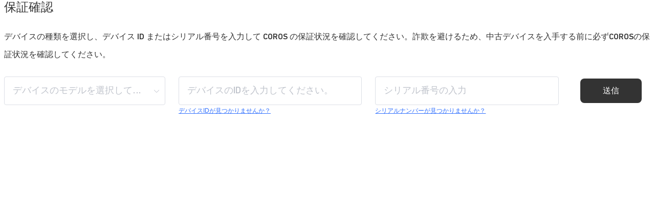

--- FILE ---
content_type: text/html; charset=utf-8
request_url: https://globalsharepage.coros.com/check-warranty?locale=ja-JP&region=jp
body_size: 42370
content:
<!doctype html><html lang="en" translate="no" data-theme="" data-server-rendered="true"><head><title>COROS FAQ</title> <meta name="google" content="notranslate"> <meta charset="utf-8"> <meta http-equiv="X-UA-Compatible" content="IE=edge"> <meta name="keywords" content="COROS, VERTIX, VERTIX2, APEX, APEXPRO, POD, PACE2, PACE2 EK, Performance Sports Technology, Premium GPS sport watches"> <meta name="description" content="Premium GPS sport watches built for runners, adventurers and all athletes. COROS leads the revolution of athletic training through advanced technology."> <link rel="shortcut icon" href="/favicon.ico" type="image/x-icon"> <meta http-equiv="content-type" content="text/html;charset=utf-8"> <meta name="viewport" content="width=device-width, initial-scale=1.0, maximum-scale=1.0, user-scalable=no" /> <meta name="msapplication-TileImage" content="images/icons/icon-144x144.png"> <meta name="msapplication-TileColor" content="#2F3BA2"> <meta name="apple-mobile-web-app-capable" content="yes"> <meta name="apple-mobile-web-app-status-bar-style" content="black"> <meta name="apple-mobile-web-app-title" content="Weather PWA"> <meta property="og:title" content="COROS FAQ"> <meta property="og:url" content="https://www.coros.com/"> <meta property="og:description" content="Premium GPS sport watches built for runners, adventurers and all athletes. COROS leads the revolution of athletic training through advanced technology."> <meta property="og:type" content="website"> <meta property="og:site_name" content="COROS">  <meta property="fb:app_id" content="136631460286094"> <link rel="apple-touch-icon" href="/public/logo/logo.png"> <link rel="stylesheet" href="https://static.coros.com/coros-web-faq/upload/webv2-fonts/prod/basic.css?t=1769999283172"> <style>
              html{
                font-size: 10vw;
              }
              </style> <!----> <script src="/public/js/global.js"></script> <!----> <!----><link rel="stylesheet" href="https://static.coros.com/coros-web-faq/public/css/www/other/checkWarranty.f6c2f84d.css"></head> <body class="check-warranty-page"><div id="app" data-server-rendered="true"><div slot="main" class="app-content"><div class="check-warranty category-content" data-v-63cef6d6><h1 class="content-title" data-v-63cef6d6>保証確認</h1> <p class="sub-title" data-v-63cef6d6>デバイスの種類を選択し、デバイス ID またはシリアル番号を入力して COROS の保証状況を確認してください。詐欺を避けるため、中古デバイスを入手する前に必ずCOROSの保証状況を確認してください。</p> <form class="el-form search-condition el-form--inline" data-v-63cef6d6><div class="el-form-item" data-v-63cef6d6><!----><div class="el-form-item__content"><div width="280" class="device-model el-cascader el-cascader--large" data-v-63cef6d6><div class="el-input el-input--large el-input--suffix"><!----><input type="text" readonly="readonly" autocomplete="off" placeholder="デバイスのモデルを選択してください。" class="el-input__inner"><!----><span class="el-input__suffix"><span class="el-input__suffix-inner"><i class="el-input__icon el-icon-arrow-down"></i><!----><!----><!----><!----></span><!----></span><!----><!----></div><!----><div class="el-popper el-cascader__dropdown" style="display:none;"><div class="el-cascader-panel"><div role="menu" id="cascader-menu-1613-0" class="el-scrollbar el-cascader-menu"><div class="el-cascader-menu__wrap el-scrollbar__wrap el-scrollbar__wrap--hidden-default"><ul class="el-scrollbar__view el-cascader-menu__list"><li role="menuitem" id="cascader-menu-1613-0-0" tabindex="-1" aria-haspopup="true" aria-owns="cascader-menu-1613-0" class="el-cascader-node"><span class="el-cascader-node__label">VERTIXシリーズ</span><i class="el-icon-arrow-right el-cascader-node__postfix"></i></li><li role="menuitem" id="cascader-menu-1613-0-1" tabindex="-1" aria-haspopup="true" aria-owns="cascader-menu-1613-0" class="el-cascader-node"><span class="el-cascader-node__label">APEXシリーズ</span><i class="el-icon-arrow-right el-cascader-node__postfix"></i></li><li role="menuitem" id="cascader-menu-1613-0-2" tabindex="-1" aria-haspopup="true" aria-owns="cascader-menu-1613-0" class="el-cascader-node"><span class="el-cascader-node__label">PACEシリーズ</span><i class="el-icon-arrow-right el-cascader-node__postfix"></i></li><li role="menuitem" id="cascader-menu-1613-0-3" tabindex="-1" class="el-cascader-node"><span class="el-cascader-node__label">COROS NOMAD</span></li><li role="menuitem" id="cascader-menu-1613-0-4" tabindex="-1" aria-haspopup="true" aria-owns="cascader-menu-1613-0" class="el-cascader-node"><span class="el-cascader-node__label">Bike Computer</span><i class="el-icon-arrow-right el-cascader-node__postfix"></i></li><li role="menuitem" id="cascader-menu-1613-0-5" tabindex="-1" aria-haspopup="true" aria-owns="cascader-menu-1613-0" class="el-cascader-node"><span class="el-cascader-node__label">faq_h5.faq_common.workout_sensors</span><i class="el-icon-arrow-right el-cascader-node__postfix"></i></li><li role="menuitem" id="cascader-menu-1613-0-6" tabindex="-1" aria-haspopup="true" aria-owns="cascader-menu-1613-0" class="el-cascader-node"><span class="el-cascader-node__label">ヘルメット</span><i class="el-icon-arrow-right el-cascader-node__postfix"></i></li></ul></div><div class="el-scrollbar__bar is-horizontal"><div class="el-scrollbar__thumb" style="width:0;transform:translateX(0%);ms-transform:translateX(0%);webkit-transform:translateX(0%);"></div></div><div class="el-scrollbar__bar is-vertical"><div class="el-scrollbar__thumb" style="height:0;transform:translateY(0%);ms-transform:translateY(0%);webkit-transform:translateY(0%);"></div></div></div></div><!----></div></div><!----></div></div> <div class="el-form-item multi-line-error is-error ignore-error" data-v-63cef6d6><!----><div class="el-form-item__content"><div class="device-id el-input el-input--large" data-v-63cef6d6><!----><input type="text" autocomplete="off" maxlength="6" placeholder="デバイスのIDを入力してください。" class="el-input__inner"><!----><!----><!----><!----></div><div class="el-form-item__error !leading-tight" data-v-63cef6d6><button type="button" aria-haspopup="dialog" aria-controls="sn-guide-dialog" class="text-[#3070FF] hover:text-[#3070FF] underline hover:underline bg-transparent border-0" data-v-63cef6d6>デバイスIDが見つかりませんか？</button></div></div></div> <div class="el-form-item multi-line-error is-error ignore-error" data-v-63cef6d6><!----><div class="el-form-item__content"><div class="device-sn el-input el-input--large" data-v-63cef6d6><!----><input type="text" autocomplete="off" maxlength="20" placeholder="シリアル番号の入力" class="el-input__inner"><!----><!----><!----><!----></div><div class="el-form-item__error !leading-tight" data-v-63cef6d6><button type="button" aria-haspopup="dialog" aria-controls="sn-guide-dialog" class="text-[#3070FF] hover:text-[#3070FF] underline hover:underline bg-transparent border-0" data-v-63cef6d6>シリアルナンバーが見つかりませんか？</button></div></div></div> <div class="el-form-item" data-v-63cef6d6><!----><div class="el-form-item__content"><button type="button" class="search-btn uppercase" data-v-63cef6d6>送信</button><!----></div></div></form> <!----> <!----></div></div></div><script> window.__INITIAL_STATE__= {"csrf":"vOiEnXMg-DTU6W9R5563cgDrx859eQrvh_rE","geo":{},"ip":{},"accept_language":"en-US","locale":"ja-JP","origin":"https:\u002F\u002Fglobalsharepage.coros.com","app_version":"1.45.0","app_start":"2026-01-30 17:10:16","platform":"pc","query":{"locale":"ja-JP","region":"jp"},"env":"en.prod","regionId":1,"isStyleV4":false,"isDebugI18n":false,"route":{"fullPath":"\u002Fcheck-warranty?locale=ja-JP&region=jp","hash":"","href":"https:\u002F\u002Fglobalsharepage.coros.com\u002Fcheck-warranty?locale=ja-JP&region=jp","path":"\u002Fcheck-warranty","query":{"locale":"ja-JP","region":"jp"}},"sharePageConfig":{"strengthErcodeurl":"https:\u002F\u002Fcoros.com\u002Fworkouts"},"cdnHost":"https:\u002F\u002Fstatic.coros.com","web_dsn":"https:\u002F\u002F965dac3c072fcf323faedf35885ef53a@sentry.coros.com\u002F7","traceTokenMask":{"mask":"7596b2671363878e8a4620cb68f98479","nonce":"9b9e84ab-1c96-4feb-87a4-dbe9bae97672","trace_app_id":"uLm6BxWdKjVhNzFA"},"i18nMessages":{"ja-JP":{"helpCenter":{"home":{"title":"ホーム","support":"サポート","faq":"よくある質問","faqMore":"その他の質問","manual":"使用マニュアル","manualMore":"その他の使用マニュアル","video":"動画マニュアル","myDevice":"マイデバイス","myDeviceDesc":"製品に関するサポートや保証期限の確認","loginMySupport":"マイサポートへのログイン","noDevice":"まだCOROS製品をお持ちでない方はこちらからご購入","warrantyExpired":"保証期間切れ","warrantyDateUntil":"保証期間","serviceEmail":"ServicesMail"},"header":{"login":"ログイン","logout":"ログアウト","guide":"ユーザーガイド"},"corosSupport":"COROSサポート","search":{"searchSupport":"サポート検索","searchContent":"COROS内でのワード検索","noResult":"検索に入力したワードがヒットしない","faq":"よくある質問","article":"記事","video":"動画"},"common":{"suggest":"アドバイス","chooseOtherDevice":"ほかのデバイス","next":"次へ","previous":"前へ","related":"関連記事","title":"COROS ヘルプセンター"},"deviceMode":"デバイスのモデル","warrantyPeriod":"保証期間","warranty_expiration_date":"保証切れる日にち","queryResult":"結果","query":"送信","warranty":{"checkDeviceCoverage":"保証確認","selectYourDeviceType":"デバイスのモデルを選択してください。","noDeviceTips":"デバイスが見つかりません。","na":"N\u002FA","notRegistered":"まだ登録されてないです。","serviceIsNotAvailable":"予期しないエラーが発生しました。後でもう一度お試しください。","vertixSeries":"VERTIXシリーズ","paceSeries":"PACEシリーズ","apexSeries":"APEXシリーズ","helmSeries":"ヘルメット","accessorySeries":"アクセサリー","hrMonitor":"COROS心拍センサー","months":"ヶ月","normalDevice":"通常使用","deviceStatus":"デバイスステータス","disabledDevice":"ロックされました","demoDevice":"サンプル機","newTips2":"ウォッチ上でIDを確認方法：設定\u003E システム\u003E デバイス情報\u003E デバイスIDまたはシリアル番号。","newRuleTips":"デバイスの種類を選択し、デバイス ID またはシリアル番号を入力して COROS の保証状況を確認してください。詐欺を避けるため、中古デバイスを入手する前に必ずCOROSの保証状況を確認してください。","snTips":"シリアルナンバーが見つかりませんか？","findDeviceIdTips":"デバイスIDが見つかりませんか？","generalErrorMsg":"無効なフォーマットです。もう一度確認してください。","bikeComputer":"Bike Computer"},"bluetoothId":"デバイスID","deviceSn":"シリアル番号","deviceSnPlaceholder":"シリアル番号の入力","bluetoothIdPlaceholder":"デバイスのIDを入力してください。","queryResultSnTips":"おっと！シリアル番号を入力してください。"}},"en-US":{"helpCenter":{"home":{"title":"Help Center","faq":"FAQ","manual":"Manuals","video":"How-To Videos"},"search":{"searchSupport":"search","noResult":"No Result Yet","faq":"FAQ","article":"Article","video":"Videos","placeholder":"search"},"common":{"more":"More","quickLink":"Quick Links","warrantyInquiry":"Warranty Inquiry","productSupport":"Product Support","cancel":"Cancel","confirm":"Confirm","pleaseSelect":"Please select"},"suggesstionEntry":"Suggestion","appFeedback":"Feedback","appHomeTitle":"Help and Feedback","deviceId":"Device ID","deviceMode":"Device Type","tips":{"noDeviceFound":"No device found"},"demoDevice":"Demo Device","deviceType":"Warranty Status","warrantyPeriod":"Warranty Period","inactivated":"inactivated","warranty_expiration_date":"Warranty Until","empty":"empty","expired":"expired","warranty":{"tips":"Select your device model, and enter the device ID, you can query the device's","warrantyExpirationDate":"Warranty expiration date.","productWarrantyPeriod":" Product warranty period","checkDeviceCoverage":"Check Device Coverage","selectYourDeviceType":"Select your device type","noDeviceTips":"No devices found","sampleDevice":"Sample","na":"N\u002FA","notRegistered":"Not registered","tips2":"On your watch, go to System \u003E More Settings \u003E Device Info \u003E Device ID.","rullTips1":"Select your device type and enter 6-digit device ID to review your COROS warranty status. ","inputDeviceIdTips":"Enter your device ID","unRecognized":"Need help finding my device? Contact support at support@coros.com.","serviceIsNotAvailable":"We have encountered an unexpected error. Please try again later.","vertixSeries":"VERTIX Series","paceSeries":"PACE Series","apexSeries":"APEX Series","helmSeries":"Helmets","accessorySeries":"Accessories","tooManyRequest":"Oops! Please try again later.","hrMonitor":"COROS HR Monitor","months":"months","normalDevice":"Active","deviceStatus":"Device Status","disabledDevice":"Deactivated","demoDevice":"Sample","newTips2":"On your watch, go to System \u003E More Settings \u003E Device Info \u003E Device ID or Serial Number.","newRuleTips":"Please select device type and enter device ID or Serial Number to review your COROS warranty status. Always check COROS warranty status before obtaining used devices to avoid scams.","snTips":"Can't find the Serial Number?","findDeviceIdTips":"Can't find the device ID?","generalErrorMsg":"Invalid format. Please check and try again.","bikeComputer":"Bike Computer"},"and":" and ","queryResult":"Result","query":"Submit","deviceIdPlaceholder":"Enter device ID","bluetoothId":"Device ID","deviceSn":"Serial Number","deviceSnPlaceholder":"Enter your Serial Number","bluetoothIdPlaceholder":"Enter your device ID","queryResultSnTips":"Oops! Please enter your Serial Number to proceed.","otherTools":"Other tools","customerService":"Customer Service Center","guessYouWantToAsk":"Guess you want to ask","customerServiceWelcome":"COROS Customer Service Center is at your service!","header":{"guide":"User Guide"},"center":{"discription":"Support articles and troubleshooting tips."},"video":{"discription":"Tutorial videos to help you set up and make the most of your COROS watch."}}}},"allDevices":[{"name":"PACE 4","thumbnail":"https:\u002F\u002Fstatic.coros.com\u002Fcoros-web-faq\u002Fupload\u002Fimages\u002Fffcaae12a6ea2ee348f0002204e5fb59.png","status":true,"remark":"","desc":"","sort_order":0,"models":[{"name":"PACE 4","firmwareType":"COROS R4","thumbnail":"https:\u002F\u002Fstatic.coros.com\u002Fcoros-web-faq\u002Fupload\u002Fimages\u002F44a0a11125589775eee58c63002b0c70.png","market":[]}],"i18n":[],"__v":0,"alias":"PACE 4","id":"695dc4663e441c3d9338b478","deviceId":"6912a1926ce359ec264a23bc","appAlias":"coros r4","compatibleDeviceNames":"COROS R4","faqAlias":"pace4-faq","manualAlias":"pace4-manual","zendeskManualUrl":"\u002Fsections\u002F42961611441556-COROS-PACE-4","videoAlias":"pace4-videos","shopifyProductCategories":["6728e9d0d2a66e86c2679d7b"],"createdAt":"2025-11-11T02:38:10.058Z","updatedAt":"2025-11-19T09:40:08.511Z"},{"name":"水情探测器","thumbnail":"https:\u002F\u002Fstatic.coros.com\u002Fcoros-web-faq\u002Fupload\u002Fimages\u002F7edbe7946608e7c41f9aa574dfdf4cc4.png","status":false,"remark":"S501","desc":"","sort_order":0,"models":[],"i18n":[],"created_by":"66b9a5fec77d7c7e2ac8ff6b","updated_by":"66cd9f4261b685b1f5ebba41","__v":0,"id":"6836a9a94ba3838af16eb987","createdAt":"2025-05-28T06:14:01.451Z","updatedAt":"2026-01-07T07:20:43.345Z"},{"name":"APEX 4","thumbnail":"https:\u002F\u002Fstatic.coros.com\u002Fcoros-web-faq\u002Fupload\u002Fimages\u002F52021995c465d9fa5291d6fd0a67dee7.png","status":true,"remark":"","desc":"","sort_order":1,"models":[{"name":"APEX 4 42mm","firmwareType":"COROS W542","thumbnail":"https:\u002F\u002Fstatic.coros.com\u002Fcoros-web-faq\u002Fupload\u002Fimages\u002F8e554b40ec6b49ef8650a08f5340d563.png","market":[]},{"name":"APEX 4 46mm","firmwareType":"COROS W541","thumbnail":"https:\u002F\u002Fstatic.coros.com\u002Fcoros-web-faq\u002Fupload\u002Fimages\u002Ff79441639585cccabca91086e0db8913.png","market":[]}],"i18n":[],"__v":0,"alias":"APEX 4","id":"695dc4663e441c3d9338b475","deviceId":"68f084beba5220d48cb3b514","appAlias":"coros w541,coros w542","compatibleDeviceNames":"COROS W542,COROS W541","faqAlias":"apex4-faq","manualAlias":"apex4-manual","zendeskManualUrl":"\u002Fsections\u002F41966158558100-COROS-APEX-4","videoAlias":"apex4-videos","shopifyProductCategories":["676a8e7cecac0a54eef0e9de"],"createdAt":"2025-10-16T05:38:06.227Z","updatedAt":"2025-11-11T02:47:14.101Z"},{"name":"NOMAD","thumbnail":"https:\u002F\u002Fstatic.coros.com\u002Fcoros-web-faq\u002Fupload\u002Fimages\u002Fc24663de7fe424c2c4b745ae038519e9.png","status":true,"remark":"","desc":"","sort_order":2,"models":[{"name":"NOMAD","firmwareType":"COROS W942","thumbnail":"https:\u002F\u002Fstatic.coros.com\u002Fcoros-web-faq\u002Fupload\u002Fimages\u002F682fc77102eb07dc67580b158482e120.png","market":[]}],"i18n":[],"__v":0,"alias":"NOMAD","id":"695dc4663e441c3d9338b474","deviceId":"68a52c04eed8d172376e87d3","appAlias":"coros w942","compatibleDeviceNames":"COROS W942","faqAlias":"nomad-faq","manualAlias":"nomad-manual","zendeskManualUrl":"\u002Fsections\u002F38104437884436-COROS-NOMAD","videoAlias":"nomad-videos","shopifyProductCategories":["676a8e7cecac0a54eef0e9de"],"createdAt":"2025-08-20T01:59:32.774Z","updatedAt":"2025-11-11T02:47:14.101Z"},{"name":"PACE Pro","thumbnail":"https:\u002F\u002Fstatic.coros.com\u002Fcoros-web-faq\u002Fupload\u002Fimages\u002Fb5c158fce96f3f5c753b16ea609cb675.png","status":true,"remark":"","desc":"","sort_order":3,"models":[{"name":"COROS PACE Pro","firmwareType":"COROS W332","thumbnail":"https:\u002F\u002Fstatic.coros.com\u002Fcoros-web-faq\u002Fupload\u002Fimages\u002F83cb633eac337730a9e98868123b0c41.png","market":[]}],"i18n":[],"created_by":"66e3ab26acd34618895fbea8","updated_by":"66e3ab26acd34618895fbea8","__v":0,"alias":"PACE Pro","id":"695dc4663e441c3d9338b471","deviceId":"6800745603d37abac04e0cc2","appAlias":"coros w332","compatibleDeviceNames":"COROS W332","faqAlias":"pace-pro-faq","manualAlias":"pace-pro-manual","zendeskManualUrl":"\u002Fsections\u002F31303827617556-PACE-Pro","videoAlias":"pace-pro-videos","shopifyProductCategories":["676a8e7cecac0a54eef0e9de"],"createdAt":"2024-10-31T01:51:43.760Z","updatedAt":"2025-11-11T02:47:14.101Z"},{"name":"s501","thumbnail":"https:\u002F\u002Fstatic.coros.com\u002Fcoros-web-faq\u002Fupload\u002Fimages\u002F7edbe7946608e7c41f9aa574dfdf4cc4.png","status":false,"remark":"coros s501","desc":"水情探测器","sort_order":4,"models":[],"i18n":[],"__v":0,"alias":"coros s501","id":"695dc4663e441c3d9338b473","deviceId":"6836a945e1cfb7e636b3d1ed","appAlias":"coros s501","compatibleDeviceNames":"COROS S501","faqAlias":"s501-faq","manualAlias":"s501-manual","zendeskManualUrl":"","videoAlias":"s501-videos","shopifyProductCategories":[],"createdAt":"2025-05-28T06:12:21.466Z","updatedAt":"2025-11-27T11:18:21.027Z"},{"name":"VERTIX 2S","thumbnail":"https:\u002F\u002Fstatic.coros.com\u002Fcoros-web-faq\u002Fupload\u002Fimages\u002F2a1c6e0c3baa294eacaf5ab3d22567d8.png","status":true,"remark":"","desc":"","sort_order":5,"models":[{"name":"VERTIX 2S","firmwareType":"COROS B19S","thumbnail":"https:\u002F\u002Fstatic.coros.com\u002Fcoros-web-faq\u002Fupload\u002Fimages\u002F50660826468d1068c80dcd45b2b9628d.png","market":[]}],"i18n":[],"created_by":"66e3ab26acd34618895fbea8","updated_by":"66e3ab26acd34618895fbea8","__v":0,"alias":"B19S","id":"695dc4663e441c3d9338b45b","deviceId":"680074c1ee0e18c1d994c97e","appAlias":"coros b19s","compatibleDeviceNames":"COROS B19S","faqAlias":"vertix2s-faq","manualAlias":"vertix2s-manuals","zendeskManualUrl":"\u002Fsections\u002F24832824514452-COROS-VERTIX-2s","videoAlias":"vertix2s-videos","shopifyProductCategories":["676a8e7cecac0a54eef0e9de"],"createdAt":"2024-04-22T06:19:59.744Z","updatedAt":"2025-11-11T02:47:14.101Z"},{"name":"PACE 3","thumbnail":"https:\u002F\u002Fstatic.coros.com\u002Fcoros-web-faq\u002Fupload\u002Fimages\u002F5fcf7bd12cad46a68e67af12f4b640e2.png","status":true,"remark":"","desc":"","sort_order":6,"models":[{"name":"PACE 3","firmwareType":"COROS W331","thumbnail":"https:\u002F\u002Fstatic.coros.com\u002Fcoros-web-faq\u002Fupload\u002Fimages\u002F50e766adfcd315d99a45dccc4dff01dc.png","market":[]}],"i18n":[],"created_by":"66e3ab26acd34618895fbea8","updated_by":"66e3ab26acd34618895fbea8","__v":0,"alias":"PACE 3","id":"695dc4663e441c3d9338b46f","deviceId":"6800750a03d37abac04e207a","appAlias":"coros w331","compatibleDeviceNames":"COROS W331","faqAlias":"pace3-faq","manualAlias":"pace3-manuals","zendeskManualUrl":"\u002Fsections\u002F18692991461908-COROS-PACE-3","videoAlias":"pace3-videos","shopifyProductCategories":["676a8e7cecac0a54eef0e9de"],"createdAt":"2023-08-25T06:00:25.184Z","updatedAt":"2025-11-11T02:47:14.101Z"},{"name":"APEX 2 Pro","thumbnail":"https:\u002F\u002Fstatic.coros.com\u002Fcoros-web-faq\u002Fupload\u002Fimages\u002F2c4e4ec76768c292fea856cd59b2f125.png","status":true,"remark":"","desc":"户外运动手表","sort_order":8,"models":[{"name":"APEX 2 Pro","firmwareType":"COROS B20","thumbnail":"https:\u002F\u002Fstatic.coros.com\u002Fcoros-web-faq\u002Fupload\u002Fimages\u002F179b761ff34ecf0f8c15badbb8136738.png","market":[]}],"i18n":[],"created_by":"66e3ab26acd34618895fbea8","updated_by":"66e3ab26acd34618895fbea8","__v":0,"alias":"APEX 2 Pro","faq":"6348c00304b45eb02a514f72","manual":"6348c00304b45eb02a514f71","id":"695dc4663e441c3d9338b45f","deviceId":"680078fdb04681477baaab7c","appAlias":"coros b20","compatibleDeviceNames":"COROS B20","faqAlias":"apex2pro-faq","manualAlias":"apex2pro-manual","zendeskManualUrl":"\u002Fsections\u002F11767845062932-COROS-APEX-2-Pro","videoAlias":"apex2pro-videos","shopifyProductCategories":["676a8e7cecac0a54eef0e9de"],"createdAt":"2022-10-14T01:48:51.695Z","updatedAt":"2025-11-11T02:47:14.101Z"},{"name":"APEX 2","thumbnail":"https:\u002F\u002Fstatic.coros.com\u002Fcoros-web-faq\u002Fupload\u002Fimages\u002F32670cf91d0e46db3cd85ecdb44fd044.png","status":true,"remark":"","desc":"户外运动手表","sort_order":9,"models":[{"name":"APEX 2","firmwareType":"COROS B21","thumbnail":"https:\u002F\u002Fstatic.coros.com\u002Fcoros-web-faq\u002Fupload\u002Fimages\u002F80692063d95fd8f1f797c6588bb2ef8a.png","market":[]}],"i18n":[],"created_by":"66e3ab26acd34618895fbea8","updated_by":"66e3ab26acd34618895fbea8","__v":0,"alias":"APEX 2","faq":"6348c01b04b45eb02a514f8b","manual":"6348c01b04b45eb02a514f8a","id":"695dc4663e441c3d9338b468","deviceId":"6800794903d37abac04ede83","appAlias":"coros b21","compatibleDeviceNames":"COROS B21","faqAlias":"apex2-faq","manualAlias":"apex2-manual","zendeskManualUrl":"\u002Fsections\u002F11767845184148-COROS-APEX-2","videoAlias":"apex2-videos","shopifyProductCategories":["676a8e7cecac0a54eef0e9de"],"createdAt":"2022-10-14T01:49:15.055Z","updatedAt":"2025-11-11T02:47:14.101Z"},{"name":"VERTIX 2","thumbnail":"https:\u002F\u002Fstatic.coros.com\u002Fcoros-web-faq\u002Fupload\u002Fimages\u002F525bd99eb7f217c881b3140d626ef98c.png","status":true,"remark":"","desc":"极限户外手表","sort_order":10,"models":[{"name":"VERTIX 2","firmwareType":"COROS B19","thumbnail":"https:\u002F\u002Fstatic.coros.com\u002Fcoros-web-faq\u002Fupload\u002Fimages\u002F3cd74fa20fccd3049cc4d7544af629d2.png","market":[]}],"i18n":[],"created_by":"66e3ab26acd34618895fbea8","updated_by":"66e3ab26acd34618895fbea8","__v":0,"alias":"VERTIX2","faq":"62d26b002b5e3ed7ac1c176b","manual":"62d26b002b5e3ed7ac1c176a","id":"695dc4663e441c3d9338b45d","deviceId":"6800799363404368c5ae0c5a","appAlias":"coros b19","compatibleDeviceNames":"COROS B19","faqAlias":"vertix2-faq","manualAlias":"vertix2-manual","zendeskManualUrl":"\u002Fsections\u002F11767853003028-COROS-VERTIX-2","videoAlias":"vertix2-videos","shopifyProductCategories":["676a8e7cecac0a54eef0e9de"],"createdAt":"2022-07-16T07:38:40.427Z","updatedAt":"2025-11-11T02:47:14.101Z"},{"name":"DURA","thumbnail":"https:\u002F\u002Fstatic.coros.com\u002Fcoros-web-faq\u002Fupload\u002Fimages\u002Fe161e7e11ab0dadecf38ea4633fb4c83.webp","status":true,"remark":"","desc":"","sort_order":11,"models":[{"name":"DURA","firmwareType":"COROS BY01","thumbnail":"https:\u002F\u002Fstatic.coros.com\u002Fcoros-web-faq\u002Fupload\u002Fimages\u002Fb5a4c0ccebca2ab2d7958c29075b8125.png","market":[]}],"i18n":[],"created_by":"66e3ab26acd34618895fbea8","updated_by":"66e3ab26acd34618895fbea8","__v":0,"alias":"BY01","id":"695dc4663e441c3d9338b466","deviceId":"680079f2434aa5ddb4a55279","appAlias":"coros by01","compatibleDeviceNames":"COROS BY01","faqAlias":"by01-faq","manualAlias":"by01-manuals","zendeskManualUrl":"\u002Fsections\u002F26485102575892-DURA","videoAlias":"by01-videos","shopifyProductCategories":["676a8e87ec0eae358563367f"],"createdAt":"2024-02-01T03:00:34.185Z","updatedAt":"2025-11-11T02:47:14.101Z"},{"name":"踏频计","thumbnail":"https:\u002F\u002Fstatic.coros.com\u002Fcoros-web-faq\u002Fupload\u002Fimages\u002F9c3ebe00779c8a34de77a19e6ed8fbed.png","status":true,"remark":"","desc":"","sort_order":12,"models":[{"name":"踏频计","firmwareType":"COROS FD03","thumbnail":"https:\u002F\u002Fstatic.coros.com\u002Fcoros-web-faq\u002Fupload\u002Fimages\u002F9c3ebe00779c8a34de77a19e6ed8fbed.png","market":[]}],"i18n":[],"created_by":"66e3ab26acd34618895fbea8","updated_by":"66e3ab26acd34618895fbea8","__v":0,"alias":"FD03","id":"695dc4663e441c3d9338b472","deviceId":"68007a2c9bcf3b2f360b2560","appAlias":"coros fd03","compatibleDeviceNames":"coros fd03","faqAlias":"fd03-faq","manualAlias":"fd03-manuals","zendeskManualUrl":"\u002Fsections\u002F32936299643668-Bike-Speed-and-Cadence-Sensors","videoAlias":"fd03-videos","shopifyProductCategories":["676a8e87ec0eae358563367f"],"createdAt":"2024-11-18T01:54:17.547Z","updatedAt":"2025-11-11T02:47:14.101Z"},{"name":"速度计","thumbnail":"https:\u002F\u002Fstatic.coros.com\u002Fcoros-web-faq\u002Fupload\u002Fimages\u002F8354e8ee4bed1364c3112c0679c888e6.png","status":true,"remark":"","desc":"","sort_order":13,"models":[{"name":"速度计","firmwareType":"COROS FD02","thumbnail":"https:\u002F\u002Fstatic.coros.com\u002Fcoros-web-faq\u002Fupload\u002Fimages\u002F8354e8ee4bed1364c3112c0679c888e6.png","market":[]}],"i18n":[{"language":"62b15a0be831307f57647f11","name":"スピードセンサー","enable":true,"_id":"68007aa2fdddde471060ea51","createdAt":"2025-04-17T03:50:58.175Z","updatedAt":"2025-04-17T03:50:58.175Z"}],"created_by":"66e3ab26acd34618895fbea8","updated_by":"66e3ab26acd34618895fbea8","__v":0,"alias":"FD02","id":"695dc4663e441c3d9338b465","deviceId":"68007a6dfdddde471060e5a7","appAlias":"coros fd02","compatibleDeviceNames":"COROS FD02","faqAlias":"fd02-faq","manualAlias":"fd02-manual","zendeskManualUrl":"\u002Fsections\u002F32936299643668-Bike-Speed-and-Cadence-Sensors","videoAlias":"fd02-videos","shopifyProductCategories":["676a8e87ec0eae358563367f"],"createdAt":"2024-02-01T11:21:14.162Z","updatedAt":"2025-11-11T02:47:14.101Z"},{"name":"心率臂带","thumbnail":"https:\u002F\u002Fstatic.coros.com\u002Fcoros-web-faq\u002Fupload\u002Fimages\u002F3f0dd4969901fbe2b756c3fdb2b06499.png","status":true,"remark":"","desc":"心率检测传感器","sort_order":14,"models":[{"name":"心率臂带","firmwareType":"COROS HR31","thumbnail":"https:\u002F\u002Fstatic.coros.com\u002Fcoros-web-faq\u002Fupload\u002Fimages\u002F3f0dd4969901fbe2b756c3fdb2b06499.png","market":[]}],"i18n":[],"created_by":"66e3ab26acd34618895fbea8","updated_by":"66e3ab26acd34618895fbea8","__v":0,"alias":"COROS HR31","id":"695dc4663e441c3d9338b464","deviceId":"68007abefdddde471060ec16","appAlias":"coros hr31","compatibleDeviceNames":"","faqAlias":"hr31-faq","manualAlias":"hr31-manual","zendeskManualUrl":"\u002Fsections\u002F17455584495124-COROS-Heart-Rate-Monitor","videoAlias":"hr31-videos","shopifyProductCategories":["676a8e87ec0eae358563367f"],"createdAt":"2023-05-19T09:20:18.902Z","updatedAt":"2025-11-11T02:47:14.101Z"},{"name":"PACE 2","thumbnail":"https:\u002F\u002Fstatic.coros.com\u002Fcoros-web-faq\u002Fupload\u002Fimages\u002Fce4d78162c955dab64d8eb68f35be611.png","status":true,"remark":"","desc":"GPS竞技运动手表","sort_order":15,"models":[{"name":"PACE 2","firmwareType":"COROS B18","thumbnail":"https:\u002F\u002Fstatic.coros.com\u002Fcoros-web-faq\u002Fupload\u002Fimages\u002F53e9ca03b544caf0d09e2edd538ff3cd.png","market":[]}],"i18n":[],"created_by":"66e3ab26acd34618895fbea8","updated_by":"66e3ab26acd34618895fbea8","__v":0,"alias":"PACE2","faq":"62d26a0eeea1bfbc2509aba3","manual":"62d26a0eeea1bfbc2509aba2","id":"695dc4663e441c3d9338b45c","deviceId":"68007afda2bf02c063df06f7","appAlias":"coros b18","compatibleDeviceNames":"COROS B18","faqAlias":"pace2-faq","manualAlias":"pace2-manual","zendeskManualUrl":"\u002Fsections\u002F11767852451988-COROS-PACE-2","videoAlias":"pace2-videos","shopifyProductCategories":["676a8e7cecac0a54eef0e9de"],"createdAt":"2022-07-16T07:34:38.264Z","updatedAt":"2025-11-11T02:47:14.101Z"},{"name":"APEX Pro","thumbnail":"https:\u002F\u002Fstatic.coros.com\u002Fcoros-web-faq\u002Fupload\u002Fimages\u002F0ca1871d112403356fd0916674711438.png","status":true,"remark":"","desc":"户外运动手表","sort_order":16,"models":[{"name":"APEX Pro","firmwareType":"COROS B17","thumbnail":"https:\u002F\u002Fstatic.coros.com\u002Fcoros-web-faq\u002Fupload\u002Fimages\u002Fb739a701ed2a0f5d37230f7cc8c01c4b.png","market":[]}],"i18n":[],"created_by":"66e3ab26acd34618895fbea8","updated_by":"66e3ab26acd34618895fbea8","__v":0,"alias":"APEX PRO","faq":"62d26a512b5e3ed7ac1c175d","manual":"62d26a512b5e3ed7ac1c175c","id":"695dc4663e441c3d9338b45e","deviceId":"68007b439bcf3b2f360b5b6b","appAlias":"coros b17","compatibleDeviceNames":"COROS B17","faqAlias":"apexpro-faq","manualAlias":"apexpro-manual","zendeskManualUrl":"\u002Fsections\u002F11767857213076-COROS-APEX-Pro","videoAlias":"apexpro-videos","shopifyProductCategories":["676a8e7cecac0a54eef0e9de"],"createdAt":"2022-07-16T07:35:45.598Z","updatedAt":"2025-11-11T02:47:14.101Z"},{"name":"VERTIX","thumbnail":"https:\u002F\u002Fstatic.coros.com\u002Fcoros-web-faq\u002Fupload\u002Fimages\u002F2cfc3c6389006ebce8056b9a6126c00c.png","status":true,"remark":"","desc":"极限户外手表","sort_order":17,"models":[{"name":"VERTIX","firmwareType":"COROS B16","thumbnail":"https:\u002F\u002Fstatic.coros.com\u002Fcoros-web-faq\u002Fupload\u002Fimages\u002F586d5d8edc07ad3510fafdd8d0315491.png","market":[]}],"i18n":[],"created_by":"66e3ab26acd34618895fbea8","updated_by":"66e3ab26acd34618895fbea8","__v":0,"alias":"VERTIX","faq":"62d26a9e2b5e3ed7ac1c1764","manual":"62d26a9e2b5e3ed7ac1c1763","id":"695dc4663e441c3d9338b46d","deviceId":"68007b8ba2bf02c063df1be7","appAlias":"coros b16","compatibleDeviceNames":"COROS B16","faqAlias":"vertix-faq","manualAlias":"vertix-manual","zendeskManualUrl":"\u002Fsections\u002F11767845844244-COROS-VERTIX","videoAlias":"vertix-videos","shopifyProductCategories":["676a8e7cecac0a54eef0e9de"],"createdAt":"2022-07-16T07:37:03.006Z","updatedAt":"2025-11-11T02:47:14.102Z"},{"name":"APEX","thumbnail":"https:\u002F\u002Fstatic.coros.com\u002Fcoros-web-faq\u002Fupload\u002Fimages\u002F2fbff42c41a064c09471c2e3dd84b1bb.png","status":true,"remark":"","desc":"户外运动手表","sort_order":18,"models":[{"name":"APEX 42mm","firmwareType":"COROS B13","thumbnail":"https:\u002F\u002Fstatic.coros.com\u002Fcoros-web-faq\u002Fupload\u002Fimages\u002F99d2fefd4f4e7a890f98873a7a994cac.png","market":[]},{"name":"APEX 46mm","firmwareType":"COROS B15","thumbnail":"https:\u002F\u002Fstatic.coros.com\u002Fcoros-web-faq\u002Fupload\u002Fimages\u002Fb93b8e46f5b2c327f1aab1965c0cc590.png","market":[]}],"i18n":[],"created_by":"66e3ab26acd34618895fbea8","updated_by":"66e3ab26acd34618895fbea8","__v":0,"alias":"APEX","faq":"62d13cb6eeb844e150073f51","manual":"62d13cb6eeb844e150073f50","id":"695dc4663e441c3d9338b470","deviceId":"68007c33a2bf02c063df35b7","appAlias":"coros b13,coros b15","compatibleDeviceNames":"COROS B13,COROS B15","faqAlias":"apex-faq","manualAlias":"apex-manual","zendeskManualUrl":"\u002Fsections\u002F11767855996436-COROS-APEX","videoAlias":"apex-videos","shopifyProductCategories":["676a8e7cecac0a54eef0e9de"],"createdAt":"2022-07-15T10:08:54.378Z","updatedAt":"2025-11-11T02:47:14.102Z"},{"name":"PACE","thumbnail":"https:\u002F\u002Fstatic.coros.com\u002Fcoros-web-faq\u002Fupload\u002Fimages\u002F3440a2eafc7cd9655af9cccf97689565.png","status":true,"remark":"","desc":"综合运动手表","sort_order":19,"models":[{"name":"PACE","firmwareType":"COROS M1","thumbnail":"https:\u002F\u002Fstatic.coros.com\u002Fcoros-web-faq\u002Fupload\u002Fimages\u002F64fddd6cd6992e22b9439d19507616d4.png","market":[]}],"i18n":[],"created_by":"66e3ab26acd34618895fbea8","updated_by":"66e3ab26acd34618895fbea8","__v":0,"alias":"PACE","faq":"632a7e367ad63ed22fa4f990","manual":"632a7e367ad63ed22fa4f98f","id":"695dc4663e441c3d9338b46a","deviceId":"68007c9ea2bf02c063df456e","appAlias":"coros m1","compatibleDeviceNames":"COROS M1","faqAlias":"pace-faq","manualAlias":"pace-manual","zendeskManualUrl":"","videoAlias":"pace-videos","shopifyProductCategories":["676a8e7cecac0a54eef0e9de"],"createdAt":"2022-09-21T03:00:06.942Z","updatedAt":"2025-11-11T02:47:14.102Z"},{"name":"APEX 46","thumbnail":"https:\u002F\u002Fstatic.coros.com\u002Fcoros-web-faq\u002Fupload\u002Fimages\u002F9e50d70a279872a08876d792fcd0af92.png","status":false,"remark":"","desc":"","sort_order":20,"models":[],"i18n":[],"created_by":"66e3ab26acd34618895fbea8","updated_by":"66cd951ea4b781873e66f7ae","__v":0,"alias":"APEX 46","faq":"62fda3221e7fc6be113b83f7","manual":"62fda3221e7fc6be113b83f6","id":"695dc4663e441c3d9338b462","deviceId":"6800930124748622e681251a","appAlias":"coros b15","compatibleDeviceNames":"COROS B15","faqAlias":"apex-faq","manualAlias":"apex-manual","zendeskManualUrl":"\u002Fsections\u002F11767855996436-COROS-APEX","videoAlias":"apex-videos","shopifyProductCategories":["676a8e7cecac0a54eef0e9de"],"createdAt":"2022-08-18T02:25:38.149Z","updatedAt":"2026-01-08T07:50:03.698Z"},{"name":"APEX 42","thumbnail":"https:\u002F\u002Fstatic.coros.com\u002Fcoros-web-faq\u002Fupload\u002Fimages\u002F9e50d70a279872a08876d792fcd0af92.png","status":false,"remark":"","desc":"","sort_order":21,"models":[],"i18n":[],"created_by":"66e3ab26acd34618895fbea8","updated_by":"66cd951ea4b781873e66f7ae","__v":0,"alias":"APEX 42","faq":"62d28b75b88b7c82eafae7f5","manual":"62d28b75b88b7c82eafae7f4","id":"695dc4663e441c3d9338b463","deviceId":"6800933122721b808957f81b","appAlias":"","compatibleDeviceNames":"","faqAlias":"","manualAlias":"","zendeskManualUrl":"","videoAlias":"","shopifyProductCategories":["676a8e7cecac0a54eef0e9de"],"createdAt":"2022-07-16T09:57:09.314Z","updatedAt":"2026-01-08T07:50:09.055Z"},{"name":"POD 2","thumbnail":"https:\u002F\u002Fstatic.coros.com\u002Fcoros-web-faq\u002Fupload\u002Fimages\u002Fd4b66150d9011a2b8ee5cf7d3b71f7e9.png","status":true,"remark":"coros fd05","desc":"动态传感器","sort_order":22,"models":[{"name":"POD 2","firmwareType":"COROS FD05","thumbnail":"https:\u002F\u002Fstatic.coros.com\u002Fcoros-web-faq\u002Fupload\u002Fimages\u002Fd4b66150d9011a2b8ee5cf7d3b71f7e9.png","market":[]}],"i18n":[],"created_by":"66e3ab26acd34618895fbea8","updated_by":"66e3ab26acd34618895fbea8","__v":0,"alias":"POD 2","faq":"63202593d482c6726df9189b","manual":"63202593d482c6726df9189a","id":"695dc4663e441c3d9338b461","deviceId":"6800937422721b8089580368","appAlias":"coros fd05","compatibleDeviceNames":"COROS FD05","faqAlias":"pod2-faq","manualAlias":"pod2-manual","zendeskManualUrl":"\u002Fsections\u002F11767854589588-COROS-POD-2","videoAlias":"pod2-videos","shopifyProductCategories":["676a8e87ec0eae358563367f"],"createdAt":"2022-09-13T06:39:15.121Z","updatedAt":"2025-11-11T02:47:14.102Z"},{"name":"POD","thumbnail":"https:\u002F\u002Fstatic.coros.com\u002Fcoros-web-faq\u002Fupload\u002Fimages\u002F1bb0f50194e1b429d8c172d5d59de96d.png","status":true,"remark":"","desc":"动态传感器","sort_order":23,"models":[{"name":"POD","firmwareType":"COROS FD01","thumbnail":"https:\u002F\u002Fstatic.coros.com\u002Fcoros-web-faq\u002Fupload\u002Fimages\u002F1bb0f50194e1b429d8c172d5d59de96d.png","market":[]}],"i18n":[],"created_by":"66e3ab26acd34618895fbea8","updated_by":"66e3ab26acd34618895fbea8","__v":0,"alias":"POD","id":"695dc4663e441c3d9338b460","deviceId":"680073f663404368c5ad14f2","appAlias":"coros fd01","compatibleDeviceNames":"COROS FD01","faqAlias":"pod-faq","manualAlias":"pod-manual","zendeskManualUrl":"","videoAlias":"pod-videos","shopifyProductCategories":["676a8e87ec0eae358563367f"],"createdAt":"2022-07-16T09:53:43.218Z","updatedAt":"2025-11-11T02:47:14.102Z"},{"name":"头盔","thumbnail":"https:\u002F\u002Fstatic.coros.com\u002Fcoros-web-faq\u002Fupload\u002Fimages\u002F3dcaab44ba5a1745415029ec7cd677eb.png","status":true,"remark":"","desc":"智能骑行头盔","sort_order":24,"models":[{"name":"SafeSound-R","firmwareType":"COROS HA05","thumbnail":"https:\u002F\u002Fstatic.coros.com\u002Fcoros-web-faq\u002Fupload\u002Fimages\u002Ff1529d68b26a6e2a615a8385adf2f414.png","market":[]},{"name":"SafeSound-U","firmwareType":"COROS HA06","thumbnail":"https:\u002F\u002Fstatic.coros.com\u002Fcoros-web-faq\u002Fupload\u002Fimages\u002Fcf95d0b5a3573d1caeaad6ff552ffd50.png","market":[]},{"name":"SafeSound-M","firmwareType":"COROS HA07","thumbnail":"https:\u002F\u002Fstatic.coros.com\u002Fcoros-web-faq\u002Fupload\u002Fimages\u002Fae6c581b4f57f71fe54863f7d1348b61.png","market":[]},{"name":"LINX","firmwareType":"COROS LINX","thumbnail":"https:\u002F\u002Fstatic.coros.com\u002Fcoros-web-faq\u002Fupload\u002Fimages\u002F0fe0121fffd2b4768463975ba194f15f.png","market":[]},{"name":"OMNI","firmwareType":"COROS OMNI","thumbnail":"https:\u002F\u002Fstatic.coros.com\u002Fcoros-web-faq\u002Fupload\u002Fimages\u002F3dcaab44ba5a1745415029ec7cd677eb.png","market":[]}],"i18n":[],"created_by":"66e3ab26acd34618895fbea8","updated_by":"66e3ab26acd34618895fbea8","__v":0,"alias":"safesound","id":"695dc4663e441c3d9338b46e","deviceId":"6800739562ad81113964bedc","appAlias":"coros ha05,coros ha06,coros ha07,coros linx,coros omni","compatibleDeviceNames":"COROS HA05,COROS HA06,COROS HA07,COROS LINX,COROS OMNI","faqAlias":"helmet-faq","manualAlias":"helmet-manual","zendeskManualUrl":"","videoAlias":"","shopifyProductCategories":["676a8e87ec0eae358563367f"],"createdAt":"2023-02-15T03:09:25.507Z","updatedAt":"2025-11-11T02:47:14.102Z"},{"name":"GPS 900","thumbnail":"https:\u002F\u002Fstatic.coros.com\u002Fcoros-web-faq\u002Fupload\u002Fimages\u002Fc382e9023baa1e5f98249b999297b1b2.png","status":true,"remark":"","desc":"DECATHLON综合运动手表","sort_order":25,"models":[{"name":"GPS 900","firmwareType":"COROS B15D","thumbnail":"https:\u002F\u002Fstatic.coros.com\u002Fcoros-web-faq\u002Fupload\u002Fimages\u002Fc382e9023baa1e5f98249b999297b1b2.png","market":[]}],"i18n":[],"created_by":"66e3ab26acd34618895fbea8","updated_by":"66e3ab26acd34618895fbea8","__v":0,"alias":"GPS 900","id":"695dc4663e441c3d9338b46c","deviceId":"680093c624748622e68158f6","appAlias":"coros b15d","compatibleDeviceNames":"COROS B15D","faqAlias":"gps900-faq","manualAlias":"gps900-manual","zendeskManualUrl":"\u002Fsections\u002F13759760487444-KIPRUN-GPS-900","videoAlias":"","shopifyProductCategories":["676a8e7cecac0a54eef0e9de"],"createdAt":"2023-02-15T03:12:47.941Z","updatedAt":"2025-11-11T02:47:14.102Z"},{"name":"GPS 500","thumbnail":"https:\u002F\u002Fstatic.coros.com\u002Fcoros-web-faq\u002Fupload\u002Fimages\u002F7f0097f22e759eb2ef5d14863e112583.png","status":true,"remark":"","desc":"DECATHLON综合运动手表","sort_order":26,"models":[{"name":"GPS 500","firmwareType":"COROS M1D","thumbnail":"https:\u002F\u002Fstatic.coros.com\u002Fcoros-web-faq\u002Fupload\u002Fimages\u002F7f0097f22e759eb2ef5d14863e112583.png","market":[]}],"i18n":[],"created_by":"66e3ab26acd34618895fbea8","updated_by":"66e3ab26acd34618895fbea8","__v":0,"alias":"GPS 500","id":"695dc4663e441c3d9338b467","deviceId":"68009476fa4edc62ef5a4bd7","appAlias":"coros m1d","compatibleDeviceNames":"COROS M1D","faqAlias":"gps500-faq","manualAlias":"gps500-manual","zendeskManualUrl":"\u002Fsections\u002F11767855317780-KIPRUN-GPS-500","videoAlias":"","shopifyProductCategories":["676a8e7cecac0a54eef0e9de"],"createdAt":"2023-02-15T03:11:24.522Z","updatedAt":"2025-11-11T02:47:14.102Z"},{"name":"APEX 4 42mm","thumbnail":"https:\u002F\u002Fstatic.coros.com\u002Fcoros-web-faq\u002Fupload\u002Fimages\u002Fe3a7ab3de9132735d483821d59cb40e7.png","status":false,"remark":"旧实现兼容，官网\u002Fyourproduct","desc":"","sort_order":27,"models":[],"i18n":[],"__v":0,"alias":"APEX 4 42mm","id":"695dc4663e441c3d9338b476","deviceId":"68f8403e24d007434238b21b","appAlias":"","compatibleDeviceNames":"COROS W542","faqAlias":"","manualAlias":"","zendeskManualUrl":"","videoAlias":"","shopifyProductCategories":[],"createdAt":"2025-10-22T02:23:58.695Z","updatedAt":"2025-11-11T02:47:14.102Z"},{"name":"APEX 4 46mm","thumbnail":"https:\u002F\u002Fstatic.coros.com\u002Fcoros-web-faq\u002Fupload\u002Fimages\u002F52021995c465d9fa5291d6fd0a67dee7.png","status":false,"remark":"旧实现兼容，官网\u002Fyourproduct","desc":"","sort_order":28,"models":[],"i18n":[],"__v":0,"alias":"APEX 4 46mm","id":"695dc4663e441c3d9338b477","deviceId":"68f8412efa784e3980128e8e","appAlias":"","compatibleDeviceNames":"COROS W541","faqAlias":"","manualAlias":"","zendeskManualUrl":"","videoAlias":"","shopifyProductCategories":[],"createdAt":"2025-10-22T02:27:58.248Z","updatedAt":"2025-11-11T02:47:14.102Z"}]};</script><script type="text/javascript" src="https://static.coros.com/coros-web-faq/public/js/runtime.e5a96446.js"></script><script type="text/javascript" src="https://static.coros.com/coros-web-faq/public/js/common.a31296d9.js"></script><script type="text/javascript" src="https://static.coros.com/coros-web-faq/public/js/www/other/checkWarranty.81fe78fd.js"></script></body></html>

--- FILE ---
content_type: text/css
request_url: https://static.coros.com/coros-web-faq/upload/webv2-fonts/prod/basic.css?t=1769999283172
body_size: 1223
content:
/*generated by coros-font-manage, time: 12/25/2025, 3:02:56 AM */
@font-face {
  font-family: "PFDINTextPro-Bold";
  src: local("PFDINTextPro-Bold"),url(https://static.coros.com/coros-v2/public/font/PFDINTextPro-Bold.ff12d5ae.ttf) format("woff"),url(https://static.coros.com/coros-v2/public/font/PFDINTextPro-Bold.de14b0c3.woff) format("truetype");
  font-style: normal;
  font-weight: normal;
  font-display: swap;
}

@font-face {
  font-family: "DINCOROS-Bold";
  src: local("DINCOROS-Bold"),url(https://static.coros.com/coros-web-faq/upload/webv2-fonts/1755179057346.woff) format("woff"),url(https://static.coros.com/coros-web-faq/upload/webv2-fonts/1755179055191.ttf) format("truetype");
  font-style: normal;
  font-weight: normal;
  font-display: swap;
}

@font-face {
  font-family: "SourceHanSansCN-Regular";
  src: local("SourceHanSansCN-Regular"),url(https://static.coros.com/coros-v2/fonts-subset/prod/SourceHanSansCN-Regular_1762846113687.woff) format("woff"),url(https://static.coros.com/coros-v2/fonts-subset/prod/SourceHanSansCN-Regular_1762846113687.ttf) format("truetype");
  font-style: normal;
  font-weight: normal;
  font-display: swap;
}

@font-face {
  font-family: "COROS-BH-Regular";
  src: local("COROS-BH-Regular"),url(https://static.coros.com/coros-v2/public/font/COROS-BH-Regular.cc8a8733.woff) format("woff"),url(https://static.coros.com/coros-v2/public/font/COROS-BH-Regular.4526b58c.ttf) format("truetype");
  font-style: normal;
  font-weight: normal;
  font-display: swap;
}

@font-face {
  font-family: "DINCondensed-Regular";
  src: local("DINCondensed-Regular"),url(https://static.coros.com/coros-v2/public/font/DINCondensed-Regular.8e973045.ttf) format("woff"),url(https://static.coros.com/coros-v2/public/font/DINCondensed-Regular.3b864e53.woff) format("truetype");
  font-style: normal;
  font-weight: normal;
  font-display: swap;
}

@font-face {
  font-family: "DINCOROS-Black";
  src: local("DINCOROS-Black"),url(https://static.coros.com/coros-v2/public/font/DINCOROS-Black.e91fd06f.ttf) format("woff"),url(https://static.coros.com/coros-v2/public/font/DINCOROS-Black.133d4f5f.woff) format("truetype");
  font-style: normal;
  font-weight: normal;
  font-display: swap;
}

@font-face {
  font-family: "DINCondensed-Light";
  src: local("DINCondensed-Light"),url(https://static.coros.com/coros-v2/public/font/DINCondensed-Light.f0b6d8eb.ttf) format("woff"),url(https://static.coros.com/coros-v2/public/font/DINCondensed-Light.ad466080.woff) format("truetype");
  font-style: normal;
  font-weight: normal;
  font-display: swap;
}

@font-face {
  font-family: "Poppins-Bold";
  src: local("Poppins-Bold"),url(https://static.coros.com/coros-v2/public/font/Poppins-Bold.e4105899.woff) format("woff"),url(https://static.coros.com/coros-v2/public/font/Poppins-Bold.e2abc8f5.ttf) format("truetype");
  font-style: normal;
  font-weight: normal;
  font-display: swap;
}

@font-face {
  font-family: "SourceHanSansCN-Heavy";
  src: local("SourceHanSansCN-Heavy"),url(https://static.coros.com/coros-v2/fonts-subset/prod/SourceHanSansCN-Heavy_1762846113687.woff) format("woff"),url(https://static.coros.com/coros-v2/fonts-subset/prod/SourceHanSansCN-Heavy_1762846113687.ttf) format("truetype");
  font-style: normal;
  font-weight: normal;
  font-display: swap;
}

@font-face {
  font-family: "DINNextLTPro-Medium";
  src: local("DINNextLTPro-Medium"),url(https://static.coros.com/coros-v2/public/font/DINNextLTPro-Medium.8ce9e49a.woff) format("woff"),url(https://static.coros.com/coros-v2/public/font/DINNextLTPro-Medium.2ed0ea75.ttf) format("truetype");
  font-style: normal;
  font-weight: normal;
  font-display: swap;
}

@font-face {
  font-family: "DINNextLTPro-Regular";
  src: local("DINNextLTPro-Regular"),url(https://static.coros.com/coros-v2/public/font/DINNextLTPro-Regular.fa9b7934.ttf) format("woff"),url(https://static.coros.com/coros-v2/public/font/DINNextLTPro-Regular.e802af3b.woff) format("truetype");
  font-style: normal;
  font-weight: normal;
  font-display: swap;
}

@font-face {
  font-family: "DIN-Condensed-Bold";
  src: local("DIN-Condensed-Bold"),url(https://static.coros.com/coros-v2/public/font/DIN-Condensed-Bold.e611d3d1.woff) format("woff"),url(https://static.coros.com/coros-v2/public/font/DIN-Condensed-Bold.1dae34fd.ttf) format("truetype");
  font-style: normal;
  font-weight: normal;
  font-display: swap;
}

@font-face {
  font-family: "PFDINTextPro-BoldItalic";
  src: local("PFDINTextPro-BoldItalic"),url(https://static.coros.com/coros-v2/public/font/PFDINTextPro-BoldItalic.7d8bb12f.woff) format("woff"),url(https://static.coros.com/coros-v2/public/font/PFDINTextPro-BoldItalic.1794b55f.ttf) format("truetype");
  font-style: normal;
  font-weight: normal;
  font-display: swap;
}

@font-face {
  font-family: "SourceHanSansCN-Light";
  src: local("SourceHanSansCN-Light"),url(https://static.coros.com/coros-v2/fonts-subset/prod/SourceHanSansCN-Light_1762846113687.woff) format("woff"),url(https://static.coros.com/coros-v2/fonts-subset/prod/SourceHanSansCN-Light_1762846113687.ttf) format("truetype");
  font-style: normal;
  font-weight: normal;
  font-display: swap;
}

@font-face {
  font-family: "NotoSansJP-Bold";
  src: local("NotoSansJP-Bold"),url(https://static.coros.com/coros-v2/fonts-subset/prod/NotoSansJP-Bold_1766631602719.woff) format("woff"),url(https://static.coros.com/coros-v2/fonts-subset/prod/NotoSansJP-Bold_1766631602719.ttf) format("truetype");
  font-style: normal;
  font-weight: normal;
  font-display: swap;
}

@font-face {
  font-family: "PFDINTextPro-Regular";
  src: local("PFDINTextPro-Regular"),url(https://static.coros.com/coros-v2/public/font/PFDINTextPro-Regular.afbf46cd.ttf) format("woff"),url(https://static.coros.com/coros-v2/public/font/PFDINTextPro-Regular.4ef67c06.woff) format("truetype");
  font-style: normal;
  font-weight: normal;
  font-display: swap;
}

@font-face {
  font-family: "DINNextLTPro-HeavyItalic";
  src: local("DINNextLTPro-HeavyItalic"),url(https://static.coros.com/coros-v2/public/font/DINNextLTPro-HeavyItalic.97b3d187.woff) format("woff"),url(https://static.coros.com/coros-v2/public/font/DINNextLTPro-HeavyItalic.2845b9f9.ttf) format("truetype");
  font-style: normal;
  font-weight: normal;
  font-display: swap;
}

@font-face {
  font-family: "SourceHanSansCN-Medium";
  src: local("SourceHanSansCN-Medium"),url(https://static.coros.com/coros-v2/fonts-subset/prod/SourceHanSansCN-Medium_1762846113687.woff) format("woff"),url(https://static.coros.com/coros-v2/fonts-subset/prod/SourceHanSansCN-Medium_1762846113687.ttf) format("truetype");
  font-style: normal;
  font-weight: normal;
  font-display: swap;
}

@font-face {
  font-family: "SourceHanSansCN-Bold";
  src: local("SourceHanSansCN-Bold"),url(https://static.coros.com/coros-v2/fonts-subset/prod/SourceHanSansCN-Bold_1762846113687.woff) format("woff"),url(https://static.coros.com/coros-v2/fonts-subset/prod/SourceHanSansCN-Bold_1762846113687.ttf) format("truetype");
  font-style: normal;
  font-weight: normal;
  font-display: swap;
}

@font-face {
  font-family: "PFDINTextPro-Black";
  src: local("PFDINTextPro-Black"),url(https://static.coros.com/coros-v2/public/font/PFDINTextPro-Black.e0745c8e.ttf) format("woff"),url(https://static.coros.com/coros-v2/public/font/PFDINTextPro-Black.d71df4d5.woff) format("truetype");
  font-style: normal;
  font-weight: normal;
  font-display: swap;
}

@font-face {
  font-family: "PFDINTextPro-Medium";
  src: local("PFDINTextPro-Medium"),url(https://static.coros.com/coros-v2/public/font/PFDINTextPro-Medium.b8e374cb.ttf) format("woff"),url(https://static.coros.com/coros-v2/public/font/PFDINTextPro-Medium.43597a7a.woff) format("truetype");
  font-style: normal;
  font-weight: normal;
  font-display: swap;
}

@font-face {
  font-family: "SourceHanSansCN-Normal";
  src: local("SourceHanSansCN-Normal"),url(https://static.coros.com/coros-v2/fonts-subset/prod/SourceHanSansCN-Normal_1762846113687.woff) format("woff"),url(https://static.coros.com/coros-v2/fonts-subset/prod/SourceHanSansCN-Normal_1762846113687.ttf) format("truetype");
  font-style: normal;
  font-weight: normal;
  font-display: swap;
}

@font-face {
  font-family: "DINCOROS-Regular";
  src: local("DINCOROS-Regular"),url(https://static.coros.com/coros-v2/public/font/DINCOROS-Regular.91afba4d.woff) format("woff"),url(https://static.coros.com/coros-v2/public/font/DINCOROS-Regular.5e9402f5.ttf) format("truetype");
  font-style: normal;
  font-weight: normal;
  font-display: swap;
}

@font-face {
  font-family: "PFDINTextPro-BlackItalic";
  src: local("PFDINTextPro-BlackItalic"),url(https://static.coros.com/coros-v2/public/font/PFDINTextPro-BlackItalic.f84e7b95.woff) format("woff"),url(https://static.coros.com/coros-v2/public/font/PFDINTextPro-BlackItalic.c1400985.ttf) format("truetype");
  font-style: normal;
  font-weight: normal;
  font-display: swap;
}

@font-face {
  font-family: "NotoSansJP-Black";
  src: local("NotoSansJP-Black"),url(https://static.coros.com/coros-v2/fonts-subset/prod/NotoSansJP-Black_1766631602719.woff) format("woff"),url(https://static.coros.com/coros-v2/fonts-subset/prod/NotoSansJP-Black_1766631602719.ttf) format("truetype");
  font-style: normal;
  font-weight: normal;
  font-display: swap;
}

@font-face {
  font-family: "NotoSansJP-Medium";
  src: local("NotoSansJP-Medium"),url(https://static.coros.com/coros-v2/fonts-subset/prod/NotoSansJP-Medium_1766631602719.woff) format("woff"),url(https://static.coros.com/coros-v2/fonts-subset/prod/NotoSansJP-Medium_1766631602719.ttf) format("truetype");
  font-style: normal;
  font-weight: normal;
  font-display: swap;
}

@font-face {
  font-family: "NotoSansJP-Regular";
  src: local("NotoSansJP-Regular"),url(https://static.coros.com/coros-v2/fonts-subset/prod/NotoSansJP-Regular_1766631602719.woff) format("woff"),url(https://static.coros.com/coros-v2/fonts-subset/prod/NotoSansJP-Regular_1766631602719.ttf) format("truetype");
  font-style: normal;
  font-weight: normal;
  font-display: swap;
}

@font-face {
  font-family: "Poppins-Medium";
  src: local("Poppins-Medium"),url(https://static.coros.com/coros-v2/public/font/Poppins-Medium.b59f6a63.ttf) format("woff"),url(https://static.coros.com/coros-v2/public/font/Poppins-Medium.5db6d43b.woff) format("truetype");
  font-style: normal;
  font-weight: normal;
  font-display: swap;
}

@font-face {
  font-family: "SourceHanSans-Medium";
  src: local("SourceHanSans-Medium"),url(https://static.coros.com/coros-v2/fonts-subset/prod/SourceHanSans-Medium_1762846113687.woff) format("woff"),url(https://static.coros.com/coros-v2/fonts-subset/prod/SourceHanSans-Medium_1762846113687.ttf) format("truetype");
  font-style: normal;
  font-weight: normal;
  font-display: swap;
}

@font-face {
  font-family: "shejiaomeiti";
  src: local("shejiaomeiti"),url(https://static.coros.com/coros-web-faq/upload/webv2-fonts/1720769132738.woff) format("woff"),url(https://static.coros.com/coros-web-faq/upload/webv2-fonts/1720769128846.ttf) format("truetype");
  font-style: normal;
  font-weight: normal;
  font-display: swap;
}

@font-face {
  font-family: "DINCOROS-App-Bold";
  src: local("DINCOROS-App-Bold"),url(https://static.coros.com/coros-web-faq/upload/webv2-fonts/1731409242944.ttf) format("truetype");
  font-style: normal;
  font-weight: normal;
  font-display: swap;
}

@font-face {
  font-family: "DINCOROS-App-Regular";
  src: local("DINCOROS-App-Regular"),url(https://static.coros.com/coros-web-faq/upload/webv2-fonts/1731409736872.ttf) format("truetype");
  font-style: normal;
  font-weight: normal;
  font-display: swap;
}

@font-face {
  font-family: "NotoSansThai-Regular";
  src: local("NotoSansThai-Regular"),url(https://static.coros.com/coros-web-faq/upload/webv2-fonts/1733218034058.ttf) format("truetype");
  font-style: normal;
  font-weight: normal;
  font-display: swap;
}

@font-face {
  font-family: "NotoSansThai-Bold";
  src: local("NotoSansThai-Bold"),url(https://static.coros.com/coros-web-faq/upload/webv2-fonts/1733218629888.ttf) format("truetype");
  font-style: normal;
  font-weight: normal;
  font-display: swap;
}

@font-face {
  font-family: "noto_sans_regular";
  src: local("noto_sans_regular"),url(https://static.coros.com/coros-web-faq/upload/webv2-fonts/1733486100999.ttf) format("truetype");
  font-style: normal;
  font-weight: normal;
  font-display: swap;
}

@font-face {
  font-family: "noto_sans_medium";
  src: local("noto_sans_medium"),url(https://static.coros.com/coros-web-faq/upload/webv2-fonts/1734069027200.ttf) format("truetype");
  font-style: normal;
  font-weight: normal;
  font-display: swap;
}

@font-face {
  font-family: "noto_sans_bold";
  src: local("noto_sans_bold"),url(https://static.coros.com/coros-web-faq/upload/webv2-fonts/1734069062789.ttf) format("truetype");
  font-style: normal;
  font-weight: normal;
  font-display: swap;
}

@font-face {
  font-family: "noto_sans_semi_bold";
  src: local("noto_sans_semi_bold"),url(https://static.coros.com/coros-web-faq/upload/webv2-fonts/1734069392998.ttf) format("truetype");
  font-style: normal;
  font-weight: normal;
  font-display: swap;
}

@font-face {
  font-family: "coros-app-bold";
  src: local("coros-app-bold"),url(https://static.coros.com/coros-web-faq/upload/webv2-fonts/1734680065703.woff) format("woff"),url(https://static.coros.com/coros-web-faq/upload/webv2-fonts/1734680058627.ttf) format("truetype");
  font-style: normal;
  font-weight: normal;
  font-display: swap;
}

@font-face {
  font-family: "COROSBold";
  src: local("COROSBold"),url(https://static.coros.com/coros-web-faq/upload/webv2-fonts/1755140264918.ttf) format("truetype");
  font-style: normal;
  font-weight: normal;
  font-display: swap;
}

@font-face {
  font-family: "GillSansNova";
  src: local("GillSansNova"),url(https://static.coros.com/coros-web-faq/upload/webv2-fonts/1755607842217.woff) format("woff"),url(https://static.coros.com/coros-web-faq/upload/webv2-fonts/1755607836635.ttf) format("truetype");
  font-style: normal;
  font-weight: normal;
  font-display: swap;
}


--- FILE ---
content_type: text/css
request_url: https://static.coros.com/coros-web-faq/public/css/www/other/checkWarranty.f6c2f84d.css
body_size: 66936
content:
.ivu-load-loop{-webkit-animation:ani-load-loop 1s linear infinite;animation:ani-load-loop 1s linear infinite}@-webkit-keyframes ani-load-loop{from{-webkit-transform:rotate(0);transform:rotate(0)}50%{-webkit-transform:rotate(180deg);transform:rotate(180deg)}to{-webkit-transform:rotate(360deg);transform:rotate(360deg)}}@keyframes ani-load-loop{from{-webkit-transform:rotate(0);transform:rotate(0)}50%{-webkit-transform:rotate(180deg);transform:rotate(180deg)}to{-webkit-transform:rotate(360deg);transform:rotate(360deg)}}.input-group-error-append,.input-group-error-prepend{background-color:#fff;border:1px solid #ed4014}.input-group-error-append .ivu-select-selection,.input-group-error-prepend .ivu-select-selection{background-color:inherit;border:1px solid transparent}.input-group-error-prepend{border-right:0}.input-group-error-append{border-left:0}/*! normalize.css v5.0.0 | MIT License | github.com/necolas/normalize.css */html{font-family:sans-serif;line-height:1.15;-ms-text-size-adjust:100%;-webkit-text-size-adjust:100%}body{margin:0}article,aside,footer,header,nav,section{display:block}h1{font-size:2em;margin:.67em 0}figcaption,figure,main{display:block}figure{margin:1em 40px}hr{box-sizing:content-box;height:0;overflow:visible}pre{font-family:monospace,monospace;font-size:1em}a{background-color:transparent;-webkit-text-decoration-skip:objects}a:active,a:hover{outline-width:0}abbr[title]{border-bottom:none;-webkit-text-decoration:underline;text-decoration:underline;-webkit-text-decoration:underline dotted;text-decoration:underline;text-decoration:underline dotted}b,strong{font-weight:inherit;font-weight:bolder}code,kbd,samp{font-family:monospace,monospace;font-size:1em}dfn{font-style:italic}mark{background-color:#ff0;color:#000}small{font-size:80%}sub,sup{font-size:75%;line-height:0;position:relative;vertical-align:baseline}sub{bottom:-.25em}sup{top:-.5em}audio,video{display:inline-block}audio:not([controls]){display:none;height:0}img{border-style:none}svg:not(:root){overflow:hidden}button,input,optgroup,select,textarea{font-family:sans-serif;font-size:100%;line-height:1.15;margin:0}button,input{overflow:visible}button,select{text-transform:none}[type=reset],[type=submit],button,html [type=button]{-webkit-appearance:button}[type=button]::-moz-focus-inner,[type=reset]::-moz-focus-inner,[type=submit]::-moz-focus-inner,button::-moz-focus-inner{border-style:none;padding:0}[type=button]:-moz-focusring,[type=reset]:-moz-focusring,[type=submit]:-moz-focusring,button:-moz-focusring{outline:1px dotted ButtonText}fieldset{border:1px solid silver;margin:0 2px;padding:.35em .625em .75em}legend{box-sizing:border-box;color:inherit;display:table;max-width:100%;padding:0;white-space:normal}progress{display:inline-block;vertical-align:baseline}textarea{overflow:auto;resize:vertical}[type=checkbox],[type=radio]{box-sizing:border-box;padding:0}[type=number]::-webkit-inner-spin-button,[type=number]::-webkit-outer-spin-button{height:auto}[type=search]{-webkit-appearance:textfield;outline-offset:-2px}[type=search]::-webkit-search-cancel-button,[type=search]::-webkit-search-decoration{-webkit-appearance:none}::-webkit-file-upload-button{-webkit-appearance:button;font:inherit}details,menu{display:block}summary{display:list-item}canvas{display:inline-block}template{display:none}[hidden]{display:none}*{box-sizing:border-box;-webkit-tap-highlight-color:transparent}:after,:before{box-sizing:border-box}body{font-family:"Helvetica Neue",Helvetica,"PingFang SC","Hiragino Sans GB","Microsoft YaHei","微软雅黑",Arial,sans-serif;font-size:14px;line-height:1.5;color:#515a6e;background-color:#fff;-webkit-font-smoothing:antialiased;-moz-osx-font-smoothing:grayscale}article,aside,blockquote,body,button,dd,details,div,dl,dt,fieldset,figcaption,figure,footer,form,h1,h2,h3,h4,h5,h6,header,hgroup,hr,input,legend,li,menu,nav,ol,p,section,td,textarea,th,ul{margin:0;padding:0}button,input,select,textarea{font-family:inherit;font-size:inherit;line-height:inherit}input::-ms-clear,input::-ms-reveal{display:none}a{color:#2d8cf0;background:0 0;-webkit-text-decoration:none;text-decoration:none;outline:0;cursor:pointer;transition:color .2s ease}a:hover{color:#57a3f3}a:active{color:#2b85e4}a:active,a:hover{outline:0;-webkit-text-decoration:none;text-decoration:none}a[disabled]{color:#ccc;cursor:not-allowed;pointer-events:none}code,kbd,pre,samp{font-family:Consolas,Menlo,Courier,monospace}@font-face{font-family:Ionicons;src:url(https://static.coros.com/coros-web-faq/public/font/ionicons.98a02ea1.woff2) format("woff2"),url(https://static.coros.com/coros-web-faq/public/font/ionicons.f20ea737.woff) format("woff"),url(https://static.coros.com/coros-web-faq/public/font/ionicons.161d3f80.ttf) format("truetype"),url(https://static.coros.com/coros-web-faq/public/img/ionicons.b706eeb6.svg#Ionicons) format("svg");font-weight:400;font-style:normal}.ivu-icon{display:inline-block;font-family:Ionicons;speak:none;font-style:normal;font-weight:400;font-feature-settings:normal;font-variant:normal;text-transform:none;text-rendering:optimizeLegibility;line-height:1;-webkit-font-smoothing:antialiased;-moz-osx-font-smoothing:grayscale;vertical-align:-.125em;text-align:center}.ivu-icon-ios-add-circle-outline:before{content:"\f100"}.ivu-icon-ios-add-circle:before{content:"\f101"}.ivu-icon-ios-add:before{content:"\f102"}.ivu-icon-ios-alarm-outline:before{content:"\f103"}.ivu-icon-ios-alarm:before{content:"\f104"}.ivu-icon-ios-albums-outline:before{content:"\f105"}.ivu-icon-ios-albums:before{content:"\f106"}.ivu-icon-ios-alert-outline:before{content:"\f107"}.ivu-icon-ios-alert:before{content:"\f108"}.ivu-icon-ios-american-football-outline:before{content:"\f109"}.ivu-icon-ios-american-football:before{content:"\f10a"}.ivu-icon-ios-analytics-outline:before{content:"\f10b"}.ivu-icon-ios-analytics:before{content:"\f10c"}.ivu-icon-ios-aperture-outline:before{content:"\f10d"}.ivu-icon-ios-aperture:before{content:"\f10e"}.ivu-icon-ios-apps-outline:before{content:"\f10f"}.ivu-icon-ios-apps:before{content:"\f110"}.ivu-icon-ios-appstore-outline:before{content:"\f111"}.ivu-icon-ios-appstore:before{content:"\f112"}.ivu-icon-ios-archive-outline:before{content:"\f113"}.ivu-icon-ios-archive:before{content:"\f114"}.ivu-icon-ios-arrow-back:before{content:"\f115"}.ivu-icon-ios-arrow-down:before{content:"\f116"}.ivu-icon-ios-arrow-dropdown-circle:before{content:"\f117"}.ivu-icon-ios-arrow-dropdown:before{content:"\f118"}.ivu-icon-ios-arrow-dropleft-circle:before{content:"\f119"}.ivu-icon-ios-arrow-dropleft:before{content:"\f11a"}.ivu-icon-ios-arrow-dropright-circle:before{content:"\f11b"}.ivu-icon-ios-arrow-dropright:before{content:"\f11c"}.ivu-icon-ios-arrow-dropup-circle:before{content:"\f11d"}.ivu-icon-ios-arrow-dropup:before{content:"\f11e"}.ivu-icon-ios-arrow-forward:before{content:"\f11f"}.ivu-icon-ios-arrow-round-back:before{content:"\f120"}.ivu-icon-ios-arrow-round-down:before{content:"\f121"}.ivu-icon-ios-arrow-round-forward:before{content:"\f122"}.ivu-icon-ios-arrow-round-up:before{content:"\f123"}.ivu-icon-ios-arrow-up:before{content:"\f124"}.ivu-icon-ios-at-outline:before{content:"\f125"}.ivu-icon-ios-at:before{content:"\f126"}.ivu-icon-ios-attach:before{content:"\f127"}.ivu-icon-ios-backspace-outline:before{content:"\f128"}.ivu-icon-ios-backspace:before{content:"\f129"}.ivu-icon-ios-barcode-outline:before{content:"\f12a"}.ivu-icon-ios-barcode:before{content:"\f12b"}.ivu-icon-ios-baseball-outline:before{content:"\f12c"}.ivu-icon-ios-baseball:before{content:"\f12d"}.ivu-icon-ios-basket-outline:before{content:"\f12e"}.ivu-icon-ios-basket:before{content:"\f12f"}.ivu-icon-ios-basketball-outline:before{content:"\f130"}.ivu-icon-ios-basketball:before{content:"\f131"}.ivu-icon-ios-battery-charging:before{content:"\f132"}.ivu-icon-ios-battery-dead:before{content:"\f133"}.ivu-icon-ios-battery-full:before{content:"\f134"}.ivu-icon-ios-beaker-outline:before{content:"\f135"}.ivu-icon-ios-beaker:before{content:"\f136"}.ivu-icon-ios-beer-outline:before{content:"\f137"}.ivu-icon-ios-beer:before{content:"\f138"}.ivu-icon-ios-bicycle:before{content:"\f139"}.ivu-icon-ios-bluetooth:before{content:"\f13a"}.ivu-icon-ios-boat-outline:before{content:"\f13b"}.ivu-icon-ios-boat:before{content:"\f13c"}.ivu-icon-ios-body-outline:before{content:"\f13d"}.ivu-icon-ios-body:before{content:"\f13e"}.ivu-icon-ios-bonfire-outline:before{content:"\f13f"}.ivu-icon-ios-bonfire:before{content:"\f140"}.ivu-icon-ios-book-outline:before{content:"\f141"}.ivu-icon-ios-book:before{content:"\f142"}.ivu-icon-ios-bookmark-outline:before{content:"\f143"}.ivu-icon-ios-bookmark:before{content:"\f144"}.ivu-icon-ios-bookmarks-outline:before{content:"\f145"}.ivu-icon-ios-bookmarks:before{content:"\f146"}.ivu-icon-ios-bowtie-outline:before{content:"\f147"}.ivu-icon-ios-bowtie:before{content:"\f148"}.ivu-icon-ios-briefcase-outline:before{content:"\f149"}.ivu-icon-ios-briefcase:before{content:"\f14a"}.ivu-icon-ios-browsers-outline:before{content:"\f14b"}.ivu-icon-ios-browsers:before{content:"\f14c"}.ivu-icon-ios-brush-outline:before{content:"\f14d"}.ivu-icon-ios-brush:before{content:"\f14e"}.ivu-icon-ios-bug-outline:before{content:"\f14f"}.ivu-icon-ios-bug:before{content:"\f150"}.ivu-icon-ios-build-outline:before{content:"\f151"}.ivu-icon-ios-build:before{content:"\f152"}.ivu-icon-ios-bulb-outline:before{content:"\f153"}.ivu-icon-ios-bulb:before{content:"\f154"}.ivu-icon-ios-bus-outline:before{content:"\f155"}.ivu-icon-ios-bus:before{content:"\f156"}.ivu-icon-ios-cafe-outline:before{content:"\f157"}.ivu-icon-ios-cafe:before{content:"\f158"}.ivu-icon-ios-calculator-outline:before{content:"\f159"}.ivu-icon-ios-calculator:before{content:"\f15a"}.ivu-icon-ios-calendar-outline:before{content:"\f15b"}.ivu-icon-ios-calendar:before{content:"\f15c"}.ivu-icon-ios-call-outline:before{content:"\f15d"}.ivu-icon-ios-call:before{content:"\f15e"}.ivu-icon-ios-camera-outline:before{content:"\f15f"}.ivu-icon-ios-camera:before{content:"\f160"}.ivu-icon-ios-car-outline:before{content:"\f161"}.ivu-icon-ios-car:before{content:"\f162"}.ivu-icon-ios-card-outline:before{content:"\f163"}.ivu-icon-ios-card:before{content:"\f164"}.ivu-icon-ios-cart-outline:before{content:"\f165"}.ivu-icon-ios-cart:before{content:"\f166"}.ivu-icon-ios-cash-outline:before{content:"\f167"}.ivu-icon-ios-cash:before{content:"\f168"}.ivu-icon-ios-chatboxes-outline:before{content:"\f169"}.ivu-icon-ios-chatboxes:before{content:"\f16a"}.ivu-icon-ios-chatbubbles-outline:before{content:"\f16b"}.ivu-icon-ios-chatbubbles:before{content:"\f16c"}.ivu-icon-ios-checkbox-outline:before{content:"\f16d"}.ivu-icon-ios-checkbox:before{content:"\f16e"}.ivu-icon-ios-checkmark-circle-outline:before{content:"\f16f"}.ivu-icon-ios-checkmark-circle:before{content:"\f170"}.ivu-icon-ios-checkmark:before{content:"\f171"}.ivu-icon-ios-clipboard-outline:before{content:"\f172"}.ivu-icon-ios-clipboard:before{content:"\f173"}.ivu-icon-ios-clock-outline:before{content:"\f174"}.ivu-icon-ios-clock:before{content:"\f175"}.ivu-icon-ios-close-circle-outline:before{content:"\f176"}.ivu-icon-ios-close-circle:before{content:"\f177"}.ivu-icon-ios-close:before{content:"\f178"}.ivu-icon-ios-closed-captioning-outline:before{content:"\f179"}.ivu-icon-ios-closed-captioning:before{content:"\f17a"}.ivu-icon-ios-cloud-circle-outline:before{content:"\f17b"}.ivu-icon-ios-cloud-circle:before{content:"\f17c"}.ivu-icon-ios-cloud-done-outline:before{content:"\f17d"}.ivu-icon-ios-cloud-done:before{content:"\f17e"}.ivu-icon-ios-cloud-download-outline:before{content:"\f17f"}.ivu-icon-ios-cloud-download:before{content:"\f180"}.ivu-icon-ios-cloud-outline:before{content:"\f181"}.ivu-icon-ios-cloud-upload-outline:before{content:"\f182"}.ivu-icon-ios-cloud-upload:before{content:"\f183"}.ivu-icon-ios-cloud:before{content:"\f184"}.ivu-icon-ios-cloudy-night-outline:before{content:"\f185"}.ivu-icon-ios-cloudy-night:before{content:"\f186"}.ivu-icon-ios-cloudy-outline:before{content:"\f187"}.ivu-icon-ios-cloudy:before{content:"\f188"}.ivu-icon-ios-code-download:before{content:"\f189"}.ivu-icon-ios-code-working:before{content:"\f18a"}.ivu-icon-ios-code:before{content:"\f18b"}.ivu-icon-ios-cog-outline:before{content:"\f18c"}.ivu-icon-ios-cog:before{content:"\f18d"}.ivu-icon-ios-color-fill-outline:before{content:"\f18e"}.ivu-icon-ios-color-fill:before{content:"\f18f"}.ivu-icon-ios-color-filter-outline:before{content:"\f190"}.ivu-icon-ios-color-filter:before{content:"\f191"}.ivu-icon-ios-color-palette-outline:before{content:"\f192"}.ivu-icon-ios-color-palette:before{content:"\f193"}.ivu-icon-ios-color-wand-outline:before{content:"\f194"}.ivu-icon-ios-color-wand:before{content:"\f195"}.ivu-icon-ios-compass-outline:before{content:"\f196"}.ivu-icon-ios-compass:before{content:"\f197"}.ivu-icon-ios-construct-outline:before{content:"\f198"}.ivu-icon-ios-construct:before{content:"\f199"}.ivu-icon-ios-contact-outline:before{content:"\f19a"}.ivu-icon-ios-contact:before{content:"\f19b"}.ivu-icon-ios-contacts-outline:before{content:"\f19c"}.ivu-icon-ios-contacts:before{content:"\f19d"}.ivu-icon-ios-contract:before{content:"\f19e"}.ivu-icon-ios-contrast:before{content:"\f19f"}.ivu-icon-ios-copy-outline:before{content:"\f1a0"}.ivu-icon-ios-copy:before{content:"\f1a1"}.ivu-icon-ios-create-outline:before{content:"\f1a2"}.ivu-icon-ios-create:before{content:"\f1a3"}.ivu-icon-ios-crop-outline:before{content:"\f1a4"}.ivu-icon-ios-crop:before{content:"\f1a5"}.ivu-icon-ios-cube-outline:before{content:"\f1a6"}.ivu-icon-ios-cube:before{content:"\f1a7"}.ivu-icon-ios-cut-outline:before{content:"\f1a8"}.ivu-icon-ios-cut:before{content:"\f1a9"}.ivu-icon-ios-desktop-outline:before{content:"\f1aa"}.ivu-icon-ios-desktop:before{content:"\f1ab"}.ivu-icon-ios-disc-outline:before{content:"\f1ac"}.ivu-icon-ios-disc:before{content:"\f1ad"}.ivu-icon-ios-document-outline:before{content:"\f1ae"}.ivu-icon-ios-document:before{content:"\f1af"}.ivu-icon-ios-done-all:before{content:"\f1b0"}.ivu-icon-ios-download-outline:before{content:"\f1b1"}.ivu-icon-ios-download:before{content:"\f1b2"}.ivu-icon-ios-easel-outline:before{content:"\f1b3"}.ivu-icon-ios-easel:before{content:"\f1b4"}.ivu-icon-ios-egg-outline:before{content:"\f1b5"}.ivu-icon-ios-egg:before{content:"\f1b6"}.ivu-icon-ios-exit-outline:before{content:"\f1b7"}.ivu-icon-ios-exit:before{content:"\f1b8"}.ivu-icon-ios-expand:before{content:"\f1b9"}.ivu-icon-ios-eye-off-outline:before{content:"\f1ba"}.ivu-icon-ios-eye-off:before{content:"\f1bb"}.ivu-icon-ios-eye-outline:before{content:"\f1bc"}.ivu-icon-ios-eye:before{content:"\f1bd"}.ivu-icon-ios-fastforward-outline:before{content:"\f1be"}.ivu-icon-ios-fastforward:before{content:"\f1bf"}.ivu-icon-ios-female:before{content:"\f1c0"}.ivu-icon-ios-filing-outline:before{content:"\f1c1"}.ivu-icon-ios-filing:before{content:"\f1c2"}.ivu-icon-ios-film-outline:before{content:"\f1c3"}.ivu-icon-ios-film:before{content:"\f1c4"}.ivu-icon-ios-finger-print:before{content:"\f1c5"}.ivu-icon-ios-flag-outline:before{content:"\f1c6"}.ivu-icon-ios-flag:before{content:"\f1c7"}.ivu-icon-ios-flame-outline:before{content:"\f1c8"}.ivu-icon-ios-flame:before{content:"\f1c9"}.ivu-icon-ios-flash-outline:before{content:"\f1ca"}.ivu-icon-ios-flash:before{content:"\f1cb"}.ivu-icon-ios-flask-outline:before{content:"\f1cc"}.ivu-icon-ios-flask:before{content:"\f1cd"}.ivu-icon-ios-flower-outline:before{content:"\f1ce"}.ivu-icon-ios-flower:before{content:"\f1cf"}.ivu-icon-ios-folder-open-outline:before{content:"\f1d0"}.ivu-icon-ios-folder-open:before{content:"\f1d1"}.ivu-icon-ios-folder-outline:before{content:"\f1d2"}.ivu-icon-ios-folder:before{content:"\f1d3"}.ivu-icon-ios-football-outline:before{content:"\f1d4"}.ivu-icon-ios-football:before{content:"\f1d5"}.ivu-icon-ios-funnel-outline:before{content:"\f1d6"}.ivu-icon-ios-funnel:before{content:"\f1d7"}.ivu-icon-ios-game-controller-a-outline:before{content:"\f1d8"}.ivu-icon-ios-game-controller-a:before{content:"\f1d9"}.ivu-icon-ios-game-controller-b-outline:before{content:"\f1da"}.ivu-icon-ios-game-controller-b:before{content:"\f1db"}.ivu-icon-ios-git-branch:before{content:"\f1dc"}.ivu-icon-ios-git-commit:before{content:"\f1dd"}.ivu-icon-ios-git-compare:before{content:"\f1de"}.ivu-icon-ios-git-merge:before{content:"\f1df"}.ivu-icon-ios-git-network:before{content:"\f1e0"}.ivu-icon-ios-git-pull-request:before{content:"\f1e1"}.ivu-icon-ios-glasses-outline:before{content:"\f1e2"}.ivu-icon-ios-glasses:before{content:"\f1e3"}.ivu-icon-ios-globe-outline:before{content:"\f1e4"}.ivu-icon-ios-globe:before{content:"\f1e5"}.ivu-icon-ios-grid-outline:before{content:"\f1e6"}.ivu-icon-ios-grid:before{content:"\f1e7"}.ivu-icon-ios-hammer-outline:before{content:"\f1e8"}.ivu-icon-ios-hammer:before{content:"\f1e9"}.ivu-icon-ios-hand-outline:before{content:"\f1ea"}.ivu-icon-ios-hand:before{content:"\f1eb"}.ivu-icon-ios-happy-outline:before{content:"\f1ec"}.ivu-icon-ios-happy:before{content:"\f1ed"}.ivu-icon-ios-headset-outline:before{content:"\f1ee"}.ivu-icon-ios-headset:before{content:"\f1ef"}.ivu-icon-ios-heart-outline:before{content:"\f1f0"}.ivu-icon-ios-heart:before{content:"\f1f1"}.ivu-icon-ios-help-buoy-outline:before{content:"\f1f2"}.ivu-icon-ios-help-buoy:before{content:"\f1f3"}.ivu-icon-ios-help-circle-outline:before{content:"\f1f4"}.ivu-icon-ios-help-circle:before{content:"\f1f5"}.ivu-icon-ios-help:before{content:"\f1f6"}.ivu-icon-ios-home-outline:before{content:"\f1f7"}.ivu-icon-ios-home:before{content:"\f1f8"}.ivu-icon-ios-ice-cream-outline:before{content:"\f1f9"}.ivu-icon-ios-ice-cream:before{content:"\f1fa"}.ivu-icon-ios-image-outline:before{content:"\f1fb"}.ivu-icon-ios-image:before{content:"\f1fc"}.ivu-icon-ios-images-outline:before{content:"\f1fd"}.ivu-icon-ios-images:before{content:"\f1fe"}.ivu-icon-ios-infinite-outline:before{content:"\f1ff"}.ivu-icon-ios-infinite:before{content:"\f200"}.ivu-icon-ios-information-circle-outline:before{content:"\f201"}.ivu-icon-ios-information-circle:before{content:"\f202"}.ivu-icon-ios-information:before{content:"\f203"}.ivu-icon-ios-ionic-outline:before{content:"\f204"}.ivu-icon-ios-ionic:before{content:"\f205"}.ivu-icon-ios-ionitron-outline:before{content:"\f206"}.ivu-icon-ios-ionitron:before{content:"\f207"}.ivu-icon-ios-jet-outline:before{content:"\f208"}.ivu-icon-ios-jet:before{content:"\f209"}.ivu-icon-ios-key-outline:before{content:"\f20a"}.ivu-icon-ios-key:before{content:"\f20b"}.ivu-icon-ios-keypad-outline:before{content:"\f20c"}.ivu-icon-ios-keypad:before{content:"\f20d"}.ivu-icon-ios-laptop:before{content:"\f20e"}.ivu-icon-ios-leaf-outline:before{content:"\f20f"}.ivu-icon-ios-leaf:before{content:"\f210"}.ivu-icon-ios-link-outline:before{content:"\f211"}.ivu-icon-ios-link:before{content:"\f212"}.ivu-icon-ios-list-box-outline:before{content:"\f213"}.ivu-icon-ios-list-box:before{content:"\f214"}.ivu-icon-ios-list:before{content:"\f215"}.ivu-icon-ios-locate-outline:before{content:"\f216"}.ivu-icon-ios-locate:before{content:"\f217"}.ivu-icon-ios-lock-outline:before{content:"\f218"}.ivu-icon-ios-lock:before{content:"\f219"}.ivu-icon-ios-log-in:before{content:"\f21a"}.ivu-icon-ios-log-out:before{content:"\f21b"}.ivu-icon-ios-magnet-outline:before{content:"\f21c"}.ivu-icon-ios-magnet:before{content:"\f21d"}.ivu-icon-ios-mail-open-outline:before{content:"\f21e"}.ivu-icon-ios-mail-open:before{content:"\f21f"}.ivu-icon-ios-mail-outline:before{content:"\f220"}.ivu-icon-ios-mail:before{content:"\f221"}.ivu-icon-ios-male:before{content:"\f222"}.ivu-icon-ios-man-outline:before{content:"\f223"}.ivu-icon-ios-man:before{content:"\f224"}.ivu-icon-ios-map-outline:before{content:"\f225"}.ivu-icon-ios-map:before{content:"\f226"}.ivu-icon-ios-medal-outline:before{content:"\f227"}.ivu-icon-ios-medal:before{content:"\f228"}.ivu-icon-ios-medical-outline:before{content:"\f229"}.ivu-icon-ios-medical:before{content:"\f22a"}.ivu-icon-ios-medkit-outline:before{content:"\f22b"}.ivu-icon-ios-medkit:before{content:"\f22c"}.ivu-icon-ios-megaphone-outline:before{content:"\f22d"}.ivu-icon-ios-megaphone:before{content:"\f22e"}.ivu-icon-ios-menu-outline:before{content:"\f22f"}.ivu-icon-ios-menu:before{content:"\f230"}.ivu-icon-ios-mic-off-outline:before{content:"\f231"}.ivu-icon-ios-mic-off:before{content:"\f232"}.ivu-icon-ios-mic-outline:before{content:"\f233"}.ivu-icon-ios-mic:before{content:"\f234"}.ivu-icon-ios-microphone-outline:before{content:"\f235"}.ivu-icon-ios-microphone:before{content:"\f236"}.ivu-icon-ios-moon-outline:before{content:"\f237"}.ivu-icon-ios-moon:before{content:"\f238"}.ivu-icon-ios-more-outline:before{content:"\f239"}.ivu-icon-ios-more:before{content:"\f23a"}.ivu-icon-ios-move:before{content:"\f23b"}.ivu-icon-ios-musical-note-outline:before{content:"\f23c"}.ivu-icon-ios-musical-note:before{content:"\f23d"}.ivu-icon-ios-musical-notes-outline:before{content:"\f23e"}.ivu-icon-ios-musical-notes:before{content:"\f23f"}.ivu-icon-ios-navigate-outline:before{content:"\f240"}.ivu-icon-ios-navigate:before{content:"\f241"}.ivu-icon-ios-no-smoking-outline:before{content:"\f242"}.ivu-icon-ios-no-smoking:before{content:"\f243"}.ivu-icon-ios-notifications-off-outline:before{content:"\f244"}.ivu-icon-ios-notifications-off:before{content:"\f245"}.ivu-icon-ios-notifications-outline:before{content:"\f246"}.ivu-icon-ios-notifications:before{content:"\f247"}.ivu-icon-ios-nuclear-outline:before{content:"\f248"}.ivu-icon-ios-nuclear:before{content:"\f249"}.ivu-icon-ios-nutrition-outline:before{content:"\f24a"}.ivu-icon-ios-nutrition:before{content:"\f24b"}.ivu-icon-ios-open-outline:before{content:"\f24c"}.ivu-icon-ios-open:before{content:"\f24d"}.ivu-icon-ios-options-outline:before{content:"\f24e"}.ivu-icon-ios-options:before{content:"\f24f"}.ivu-icon-ios-outlet-outline:before{content:"\f250"}.ivu-icon-ios-outlet:before{content:"\f251"}.ivu-icon-ios-paper-outline:before{content:"\f252"}.ivu-icon-ios-paper-plane-outline:before{content:"\f253"}.ivu-icon-ios-paper-plane:before{content:"\f254"}.ivu-icon-ios-paper:before{content:"\f255"}.ivu-icon-ios-partly-sunny-outline:before{content:"\f256"}.ivu-icon-ios-partly-sunny:before{content:"\f257"}.ivu-icon-ios-pause-outline:before{content:"\f258"}.ivu-icon-ios-pause:before{content:"\f259"}.ivu-icon-ios-paw-outline:before{content:"\f25a"}.ivu-icon-ios-paw:before{content:"\f25b"}.ivu-icon-ios-people-outline:before{content:"\f25c"}.ivu-icon-ios-people:before{content:"\f25d"}.ivu-icon-ios-person-add-outline:before{content:"\f25e"}.ivu-icon-ios-person-add:before{content:"\f25f"}.ivu-icon-ios-person-outline:before{content:"\f260"}.ivu-icon-ios-person:before{content:"\f261"}.ivu-icon-ios-phone-landscape:before{content:"\f262"}.ivu-icon-ios-phone-portrait:before{content:"\f263"}.ivu-icon-ios-photos-outline:before{content:"\f264"}.ivu-icon-ios-photos:before{content:"\f265"}.ivu-icon-ios-pie-outline:before{content:"\f266"}.ivu-icon-ios-pie:before{content:"\f267"}.ivu-icon-ios-pin-outline:before{content:"\f268"}.ivu-icon-ios-pin:before{content:"\f269"}.ivu-icon-ios-pint-outline:before{content:"\f26a"}.ivu-icon-ios-pint:before{content:"\f26b"}.ivu-icon-ios-pizza-outline:before{content:"\f26c"}.ivu-icon-ios-pizza:before{content:"\f26d"}.ivu-icon-ios-plane-outline:before{content:"\f26e"}.ivu-icon-ios-plane:before{content:"\f26f"}.ivu-icon-ios-planet-outline:before{content:"\f270"}.ivu-icon-ios-planet:before{content:"\f271"}.ivu-icon-ios-play-outline:before{content:"\f272"}.ivu-icon-ios-play:before{content:"\f273"}.ivu-icon-ios-podium-outline:before{content:"\f274"}.ivu-icon-ios-podium:before{content:"\f275"}.ivu-icon-ios-power-outline:before{content:"\f276"}.ivu-icon-ios-power:before{content:"\f277"}.ivu-icon-ios-pricetag-outline:before{content:"\f278"}.ivu-icon-ios-pricetag:before{content:"\f279"}.ivu-icon-ios-pricetags-outline:before{content:"\f27a"}.ivu-icon-ios-pricetags:before{content:"\f27b"}.ivu-icon-ios-print-outline:before{content:"\f27c"}.ivu-icon-ios-print:before{content:"\f27d"}.ivu-icon-ios-pulse-outline:before{content:"\f27e"}.ivu-icon-ios-pulse:before{content:"\f27f"}.ivu-icon-ios-qr-scanner:before{content:"\f280"}.ivu-icon-ios-quote-outline:before{content:"\f281"}.ivu-icon-ios-quote:before{content:"\f282"}.ivu-icon-ios-radio-button-off:before{content:"\f283"}.ivu-icon-ios-radio-button-on:before{content:"\f284"}.ivu-icon-ios-radio-outline:before{content:"\f285"}.ivu-icon-ios-radio:before{content:"\f286"}.ivu-icon-ios-rainy-outline:before{content:"\f287"}.ivu-icon-ios-rainy:before{content:"\f288"}.ivu-icon-ios-recording-outline:before{content:"\f289"}.ivu-icon-ios-recording:before{content:"\f28a"}.ivu-icon-ios-redo-outline:before{content:"\f28b"}.ivu-icon-ios-redo:before{content:"\f28c"}.ivu-icon-ios-refresh-circle-outline:before{content:"\f28d"}.ivu-icon-ios-refresh-circle:before{content:"\f28e"}.ivu-icon-ios-refresh:before{content:"\f28f"}.ivu-icon-ios-remove-circle-outline:before{content:"\f290"}.ivu-icon-ios-remove-circle:before{content:"\f291"}.ivu-icon-ios-remove:before{content:"\f292"}.ivu-icon-ios-reorder:before{content:"\f293"}.ivu-icon-ios-repeat:before{content:"\f294"}.ivu-icon-ios-resize:before{content:"\f295"}.ivu-icon-ios-restaurant-outline:before{content:"\f296"}.ivu-icon-ios-restaurant:before{content:"\f297"}.ivu-icon-ios-return-left:before{content:"\f298"}.ivu-icon-ios-return-right:before{content:"\f299"}.ivu-icon-ios-reverse-camera-outline:before{content:"\f29a"}.ivu-icon-ios-reverse-camera:before{content:"\f29b"}.ivu-icon-ios-rewind-outline:before{content:"\f29c"}.ivu-icon-ios-rewind:before{content:"\f29d"}.ivu-icon-ios-ribbon-outline:before{content:"\f29e"}.ivu-icon-ios-ribbon:before{content:"\f29f"}.ivu-icon-ios-rose-outline:before{content:"\f2a0"}.ivu-icon-ios-rose:before{content:"\f2a1"}.ivu-icon-ios-sad-outline:before{content:"\f2a2"}.ivu-icon-ios-sad:before{content:"\f2a3"}.ivu-icon-ios-school-outline:before{content:"\f2a4"}.ivu-icon-ios-school:before{content:"\f2a5"}.ivu-icon-ios-search-outline:before{content:"\f2a6"}.ivu-icon-ios-search:before{content:"\f2a7"}.ivu-icon-ios-send-outline:before{content:"\f2a8"}.ivu-icon-ios-send:before{content:"\f2a9"}.ivu-icon-ios-settings-outline:before{content:"\f2aa"}.ivu-icon-ios-settings:before{content:"\f2ab"}.ivu-icon-ios-share-alt-outline:before{content:"\f2ac"}.ivu-icon-ios-share-alt:before{content:"\f2ad"}.ivu-icon-ios-share-outline:before{content:"\f2ae"}.ivu-icon-ios-share:before{content:"\f2af"}.ivu-icon-ios-shirt-outline:before{content:"\f2b0"}.ivu-icon-ios-shirt:before{content:"\f2b1"}.ivu-icon-ios-shuffle:before{content:"\f2b2"}.ivu-icon-ios-skip-backward-outline:before{content:"\f2b3"}.ivu-icon-ios-skip-backward:before{content:"\f2b4"}.ivu-icon-ios-skip-forward-outline:before{content:"\f2b5"}.ivu-icon-ios-skip-forward:before{content:"\f2b6"}.ivu-icon-ios-snow-outline:before{content:"\f2b7"}.ivu-icon-ios-snow:before{content:"\f2b8"}.ivu-icon-ios-speedometer-outline:before{content:"\f2b9"}.ivu-icon-ios-speedometer:before{content:"\f2ba"}.ivu-icon-ios-square-outline:before{content:"\f2bb"}.ivu-icon-ios-square:before{content:"\f2bc"}.ivu-icon-ios-star-half:before{content:"\f2bd"}.ivu-icon-ios-star-outline:before{content:"\f2be"}.ivu-icon-ios-star:before{content:"\f2bf"}.ivu-icon-ios-stats-outline:before{content:"\f2c0"}.ivu-icon-ios-stats:before{content:"\f2c1"}.ivu-icon-ios-stopwatch-outline:before{content:"\f2c2"}.ivu-icon-ios-stopwatch:before{content:"\f2c3"}.ivu-icon-ios-subway-outline:before{content:"\f2c4"}.ivu-icon-ios-subway:before{content:"\f2c5"}.ivu-icon-ios-sunny-outline:before{content:"\f2c6"}.ivu-icon-ios-sunny:before{content:"\f2c7"}.ivu-icon-ios-swap:before{content:"\f2c8"}.ivu-icon-ios-switch-outline:before{content:"\f2c9"}.ivu-icon-ios-switch:before{content:"\f2ca"}.ivu-icon-ios-sync:before{content:"\f2cb"}.ivu-icon-ios-tablet-landscape:before{content:"\f2cc"}.ivu-icon-ios-tablet-portrait:before{content:"\f2cd"}.ivu-icon-ios-tennisball-outline:before{content:"\f2ce"}.ivu-icon-ios-tennisball:before{content:"\f2cf"}.ivu-icon-ios-text-outline:before{content:"\f2d0"}.ivu-icon-ios-text:before{content:"\f2d1"}.ivu-icon-ios-thermometer-outline:before{content:"\f2d2"}.ivu-icon-ios-thermometer:before{content:"\f2d3"}.ivu-icon-ios-thumbs-down-outline:before{content:"\f2d4"}.ivu-icon-ios-thumbs-down:before{content:"\f2d5"}.ivu-icon-ios-thumbs-up-outline:before{content:"\f2d6"}.ivu-icon-ios-thumbs-up:before{content:"\f2d7"}.ivu-icon-ios-thunderstorm-outline:before{content:"\f2d8"}.ivu-icon-ios-thunderstorm:before{content:"\f2d9"}.ivu-icon-ios-time-outline:before{content:"\f2da"}.ivu-icon-ios-time:before{content:"\f2db"}.ivu-icon-ios-timer-outline:before{content:"\f2dc"}.ivu-icon-ios-timer:before{content:"\f2dd"}.ivu-icon-ios-train-outline:before{content:"\f2de"}.ivu-icon-ios-train:before{content:"\f2df"}.ivu-icon-ios-transgender:before{content:"\f2e0"}.ivu-icon-ios-trash-outline:before{content:"\f2e1"}.ivu-icon-ios-trash:before{content:"\f2e2"}.ivu-icon-ios-trending-down:before{content:"\f2e3"}.ivu-icon-ios-trending-up:before{content:"\f2e4"}.ivu-icon-ios-trophy-outline:before{content:"\f2e5"}.ivu-icon-ios-trophy:before{content:"\f2e6"}.ivu-icon-ios-umbrella-outline:before{content:"\f2e7"}.ivu-icon-ios-umbrella:before{content:"\f2e8"}.ivu-icon-ios-undo-outline:before{content:"\f2e9"}.ivu-icon-ios-undo:before{content:"\f2ea"}.ivu-icon-ios-unlock-outline:before{content:"\f2eb"}.ivu-icon-ios-unlock:before{content:"\f2ec"}.ivu-icon-ios-videocam-outline:before{content:"\f2ed"}.ivu-icon-ios-videocam:before{content:"\f2ee"}.ivu-icon-ios-volume-down:before{content:"\f2ef"}.ivu-icon-ios-volume-mute:before{content:"\f2f0"}.ivu-icon-ios-volume-off:before{content:"\f2f1"}.ivu-icon-ios-volume-up:before{content:"\f2f2"}.ivu-icon-ios-walk:before{content:"\f2f3"}.ivu-icon-ios-warning-outline:before{content:"\f2f4"}.ivu-icon-ios-warning:before{content:"\f2f5"}.ivu-icon-ios-watch:before{content:"\f2f6"}.ivu-icon-ios-water-outline:before{content:"\f2f7"}.ivu-icon-ios-water:before{content:"\f2f8"}.ivu-icon-ios-wifi-outline:before{content:"\f2f9"}.ivu-icon-ios-wifi:before{content:"\f2fa"}.ivu-icon-ios-wine-outline:before{content:"\f2fb"}.ivu-icon-ios-wine:before{content:"\f2fc"}.ivu-icon-ios-woman-outline:before{content:"\f2fd"}.ivu-icon-ios-woman:before{content:"\f2fe"}.ivu-icon-logo-android:before{content:"\f2ff"}.ivu-icon-logo-angular:before{content:"\f300"}.ivu-icon-logo-apple:before{content:"\f301"}.ivu-icon-logo-bitcoin:before{content:"\f302"}.ivu-icon-logo-buffer:before{content:"\f303"}.ivu-icon-logo-chrome:before{content:"\f304"}.ivu-icon-logo-codepen:before{content:"\f305"}.ivu-icon-logo-css3:before{content:"\f306"}.ivu-icon-logo-designernews:before{content:"\f307"}.ivu-icon-logo-dribbble:before{content:"\f308"}.ivu-icon-logo-dropbox:before{content:"\f309"}.ivu-icon-logo-euro:before{content:"\f30a"}.ivu-icon-logo-facebook:before{content:"\f30b"}.ivu-icon-logo-foursquare:before{content:"\f30c"}.ivu-icon-logo-freebsd-devil:before{content:"\f30d"}.ivu-icon-logo-github:before{content:"\f30e"}.ivu-icon-logo-google:before{content:"\f30f"}.ivu-icon-logo-googleplus:before{content:"\f310"}.ivu-icon-logo-hackernews:before{content:"\f311"}.ivu-icon-logo-html5:before{content:"\f312"}.ivu-icon-logo-instagram:before{content:"\f313"}.ivu-icon-logo-javascript:before{content:"\f314"}.ivu-icon-logo-linkedin:before{content:"\f315"}.ivu-icon-logo-markdown:before{content:"\f316"}.ivu-icon-logo-nodejs:before{content:"\f317"}.ivu-icon-logo-octocat:before{content:"\f318"}.ivu-icon-logo-pinterest:before{content:"\f319"}.ivu-icon-logo-playstation:before{content:"\f31a"}.ivu-icon-logo-python:before{content:"\f31b"}.ivu-icon-logo-reddit:before{content:"\f31c"}.ivu-icon-logo-rss:before{content:"\f31d"}.ivu-icon-logo-sass:before{content:"\f31e"}.ivu-icon-logo-skype:before{content:"\f31f"}.ivu-icon-logo-snapchat:before{content:"\f320"}.ivu-icon-logo-steam:before{content:"\f321"}.ivu-icon-logo-tumblr:before{content:"\f322"}.ivu-icon-logo-tux:before{content:"\f323"}.ivu-icon-logo-twitch:before{content:"\f324"}.ivu-icon-logo-twitter:before{content:"\f325"}.ivu-icon-logo-usd:before{content:"\f326"}.ivu-icon-logo-vimeo:before{content:"\f327"}.ivu-icon-logo-whatsapp:before{content:"\f328"}.ivu-icon-logo-windows:before{content:"\f329"}.ivu-icon-logo-wordpress:before{content:"\f32a"}.ivu-icon-logo-xbox:before{content:"\f32b"}.ivu-icon-logo-yahoo:before{content:"\f32c"}.ivu-icon-logo-yen:before{content:"\f32d"}.ivu-icon-logo-youtube:before{content:"\f32e"}.ivu-icon-md-add-circle:before{content:"\f32f"}.ivu-icon-md-add:before{content:"\f330"}.ivu-icon-md-alarm:before{content:"\f331"}.ivu-icon-md-albums:before{content:"\f332"}.ivu-icon-md-alert:before{content:"\f333"}.ivu-icon-md-american-football:before{content:"\f334"}.ivu-icon-md-analytics:before{content:"\f335"}.ivu-icon-md-aperture:before{content:"\f336"}.ivu-icon-md-apps:before{content:"\f337"}.ivu-icon-md-appstore:before{content:"\f338"}.ivu-icon-md-archive:before{content:"\f339"}.ivu-icon-md-arrow-back:before{content:"\f33a"}.ivu-icon-md-arrow-down:before{content:"\f33b"}.ivu-icon-md-arrow-dropdown-circle:before{content:"\f33c"}.ivu-icon-md-arrow-dropdown:before{content:"\f33d"}.ivu-icon-md-arrow-dropleft-circle:before{content:"\f33e"}.ivu-icon-md-arrow-dropleft:before{content:"\f33f"}.ivu-icon-md-arrow-dropright-circle:before{content:"\f340"}.ivu-icon-md-arrow-dropright:before{content:"\f341"}.ivu-icon-md-arrow-dropup-circle:before{content:"\f342"}.ivu-icon-md-arrow-dropup:before{content:"\f343"}.ivu-icon-md-arrow-forward:before{content:"\f344"}.ivu-icon-md-arrow-round-back:before{content:"\f345"}.ivu-icon-md-arrow-round-down:before{content:"\f346"}.ivu-icon-md-arrow-round-forward:before{content:"\f347"}.ivu-icon-md-arrow-round-up:before{content:"\f348"}.ivu-icon-md-arrow-up:before{content:"\f349"}.ivu-icon-md-at:before{content:"\f34a"}.ivu-icon-md-attach:before{content:"\f34b"}.ivu-icon-md-backspace:before{content:"\f34c"}.ivu-icon-md-barcode:before{content:"\f34d"}.ivu-icon-md-baseball:before{content:"\f34e"}.ivu-icon-md-basket:before{content:"\f34f"}.ivu-icon-md-basketball:before{content:"\f350"}.ivu-icon-md-battery-charging:before{content:"\f351"}.ivu-icon-md-battery-dead:before{content:"\f352"}.ivu-icon-md-battery-full:before{content:"\f353"}.ivu-icon-md-beaker:before{content:"\f354"}.ivu-icon-md-beer:before{content:"\f355"}.ivu-icon-md-bicycle:before{content:"\f356"}.ivu-icon-md-bluetooth:before{content:"\f357"}.ivu-icon-md-boat:before{content:"\f358"}.ivu-icon-md-body:before{content:"\f359"}.ivu-icon-md-bonfire:before{content:"\f35a"}.ivu-icon-md-book:before{content:"\f35b"}.ivu-icon-md-bookmark:before{content:"\f35c"}.ivu-icon-md-bookmarks:before{content:"\f35d"}.ivu-icon-md-bowtie:before{content:"\f35e"}.ivu-icon-md-briefcase:before{content:"\f35f"}.ivu-icon-md-browsers:before{content:"\f360"}.ivu-icon-md-brush:before{content:"\f361"}.ivu-icon-md-bug:before{content:"\f362"}.ivu-icon-md-build:before{content:"\f363"}.ivu-icon-md-bulb:before{content:"\f364"}.ivu-icon-md-bus:before{content:"\f365"}.ivu-icon-md-cafe:before{content:"\f366"}.ivu-icon-md-calculator:before{content:"\f367"}.ivu-icon-md-calendar:before{content:"\f368"}.ivu-icon-md-call:before{content:"\f369"}.ivu-icon-md-camera:before{content:"\f36a"}.ivu-icon-md-car:before{content:"\f36b"}.ivu-icon-md-card:before{content:"\f36c"}.ivu-icon-md-cart:before{content:"\f36d"}.ivu-icon-md-cash:before{content:"\f36e"}.ivu-icon-md-chatboxes:before{content:"\f36f"}.ivu-icon-md-chatbubbles:before{content:"\f370"}.ivu-icon-md-checkbox-outline:before{content:"\f371"}.ivu-icon-md-checkbox:before{content:"\f372"}.ivu-icon-md-checkmark-circle-outline:before{content:"\f373"}.ivu-icon-md-checkmark-circle:before{content:"\f374"}.ivu-icon-md-checkmark:before{content:"\f375"}.ivu-icon-md-clipboard:before{content:"\f376"}.ivu-icon-md-clock:before{content:"\f377"}.ivu-icon-md-close-circle:before{content:"\f378"}.ivu-icon-md-close:before{content:"\f379"}.ivu-icon-md-closed-captioning:before{content:"\f37a"}.ivu-icon-md-cloud-circle:before{content:"\f37b"}.ivu-icon-md-cloud-done:before{content:"\f37c"}.ivu-icon-md-cloud-download:before{content:"\f37d"}.ivu-icon-md-cloud-outline:before{content:"\f37e"}.ivu-icon-md-cloud-upload:before{content:"\f37f"}.ivu-icon-md-cloud:before{content:"\f380"}.ivu-icon-md-cloudy-night:before{content:"\f381"}.ivu-icon-md-cloudy:before{content:"\f382"}.ivu-icon-md-code-download:before{content:"\f383"}.ivu-icon-md-code-working:before{content:"\f384"}.ivu-icon-md-code:before{content:"\f385"}.ivu-icon-md-cog:before{content:"\f386"}.ivu-icon-md-color-fill:before{content:"\f387"}.ivu-icon-md-color-filter:before{content:"\f388"}.ivu-icon-md-color-palette:before{content:"\f389"}.ivu-icon-md-color-wand:before{content:"\f38a"}.ivu-icon-md-compass:before{content:"\f38b"}.ivu-icon-md-construct:before{content:"\f38c"}.ivu-icon-md-contact:before{content:"\f38d"}.ivu-icon-md-contacts:before{content:"\f38e"}.ivu-icon-md-contract:before{content:"\f38f"}.ivu-icon-md-contrast:before{content:"\f390"}.ivu-icon-md-copy:before{content:"\f391"}.ivu-icon-md-create:before{content:"\f392"}.ivu-icon-md-crop:before{content:"\f393"}.ivu-icon-md-cube:before{content:"\f394"}.ivu-icon-md-cut:before{content:"\f395"}.ivu-icon-md-desktop:before{content:"\f396"}.ivu-icon-md-disc:before{content:"\f397"}.ivu-icon-md-document:before{content:"\f398"}.ivu-icon-md-done-all:before{content:"\f399"}.ivu-icon-md-download:before{content:"\f39a"}.ivu-icon-md-easel:before{content:"\f39b"}.ivu-icon-md-egg:before{content:"\f39c"}.ivu-icon-md-exit:before{content:"\f39d"}.ivu-icon-md-expand:before{content:"\f39e"}.ivu-icon-md-eye-off:before{content:"\f39f"}.ivu-icon-md-eye:before{content:"\f3a0"}.ivu-icon-md-fastforward:before{content:"\f3a1"}.ivu-icon-md-female:before{content:"\f3a2"}.ivu-icon-md-filing:before{content:"\f3a3"}.ivu-icon-md-film:before{content:"\f3a4"}.ivu-icon-md-finger-print:before{content:"\f3a5"}.ivu-icon-md-flag:before{content:"\f3a6"}.ivu-icon-md-flame:before{content:"\f3a7"}.ivu-icon-md-flash:before{content:"\f3a8"}.ivu-icon-md-flask:before{content:"\f3a9"}.ivu-icon-md-flower:before{content:"\f3aa"}.ivu-icon-md-folder-open:before{content:"\f3ab"}.ivu-icon-md-folder:before{content:"\f3ac"}.ivu-icon-md-football:before{content:"\f3ad"}.ivu-icon-md-funnel:before{content:"\f3ae"}.ivu-icon-md-game-controller-a:before{content:"\f3af"}.ivu-icon-md-game-controller-b:before{content:"\f3b0"}.ivu-icon-md-git-branch:before{content:"\f3b1"}.ivu-icon-md-git-commit:before{content:"\f3b2"}.ivu-icon-md-git-compare:before{content:"\f3b3"}.ivu-icon-md-git-merge:before{content:"\f3b4"}.ivu-icon-md-git-network:before{content:"\f3b5"}.ivu-icon-md-git-pull-request:before{content:"\f3b6"}.ivu-icon-md-glasses:before{content:"\f3b7"}.ivu-icon-md-globe:before{content:"\f3b8"}.ivu-icon-md-grid:before{content:"\f3b9"}.ivu-icon-md-hammer:before{content:"\f3ba"}.ivu-icon-md-hand:before{content:"\f3bb"}.ivu-icon-md-happy:before{content:"\f3bc"}.ivu-icon-md-headset:before{content:"\f3bd"}.ivu-icon-md-heart-outline:before{content:"\f3be"}.ivu-icon-md-heart:before{content:"\f3bf"}.ivu-icon-md-help-buoy:before{content:"\f3c0"}.ivu-icon-md-help-circle:before{content:"\f3c1"}.ivu-icon-md-help:before{content:"\f3c2"}.ivu-icon-md-home:before{content:"\f3c3"}.ivu-icon-md-ice-cream:before{content:"\f3c4"}.ivu-icon-md-image:before{content:"\f3c5"}.ivu-icon-md-images:before{content:"\f3c6"}.ivu-icon-md-infinite:before{content:"\f3c7"}.ivu-icon-md-information-circle:before{content:"\f3c8"}.ivu-icon-md-information:before{content:"\f3c9"}.ivu-icon-md-ionic:before{content:"\f3ca"}.ivu-icon-md-ionitron:before{content:"\f3cb"}.ivu-icon-md-jet:before{content:"\f3cc"}.ivu-icon-md-key:before{content:"\f3cd"}.ivu-icon-md-keypad:before{content:"\f3ce"}.ivu-icon-md-laptop:before{content:"\f3cf"}.ivu-icon-md-leaf:before{content:"\f3d0"}.ivu-icon-md-link:before{content:"\f3d1"}.ivu-icon-md-list-box:before{content:"\f3d2"}.ivu-icon-md-list:before{content:"\f3d3"}.ivu-icon-md-locate:before{content:"\f3d4"}.ivu-icon-md-lock:before{content:"\f3d5"}.ivu-icon-md-log-in:before{content:"\f3d6"}.ivu-icon-md-log-out:before{content:"\f3d7"}.ivu-icon-md-magnet:before{content:"\f3d8"}.ivu-icon-md-mail-open:before{content:"\f3d9"}.ivu-icon-md-mail:before{content:"\f3da"}.ivu-icon-md-male:before{content:"\f3db"}.ivu-icon-md-man:before{content:"\f3dc"}.ivu-icon-md-map:before{content:"\f3dd"}.ivu-icon-md-medal:before{content:"\f3de"}.ivu-icon-md-medical:before{content:"\f3df"}.ivu-icon-md-medkit:before{content:"\f3e0"}.ivu-icon-md-megaphone:before{content:"\f3e1"}.ivu-icon-md-menu:before{content:"\f3e2"}.ivu-icon-md-mic-off:before{content:"\f3e3"}.ivu-icon-md-mic:before{content:"\f3e4"}.ivu-icon-md-microphone:before{content:"\f3e5"}.ivu-icon-md-moon:before{content:"\f3e6"}.ivu-icon-md-more:before{content:"\f3e7"}.ivu-icon-md-move:before{content:"\f3e8"}.ivu-icon-md-musical-note:before{content:"\f3e9"}.ivu-icon-md-musical-notes:before{content:"\f3ea"}.ivu-icon-md-navigate:before{content:"\f3eb"}.ivu-icon-md-no-smoking:before{content:"\f3ec"}.ivu-icon-md-notifications-off:before{content:"\f3ed"}.ivu-icon-md-notifications-outline:before{content:"\f3ee"}.ivu-icon-md-notifications:before{content:"\f3ef"}.ivu-icon-md-nuclear:before{content:"\f3f0"}.ivu-icon-md-nutrition:before{content:"\f3f1"}.ivu-icon-md-open:before{content:"\f3f2"}.ivu-icon-md-options:before{content:"\f3f3"}.ivu-icon-md-outlet:before{content:"\f3f4"}.ivu-icon-md-paper-plane:before{content:"\f3f5"}.ivu-icon-md-paper:before{content:"\f3f6"}.ivu-icon-md-partly-sunny:before{content:"\f3f7"}.ivu-icon-md-pause:before{content:"\f3f8"}.ivu-icon-md-paw:before{content:"\f3f9"}.ivu-icon-md-people:before{content:"\f3fa"}.ivu-icon-md-person-add:before{content:"\f3fb"}.ivu-icon-md-person:before{content:"\f3fc"}.ivu-icon-md-phone-landscape:before{content:"\f3fd"}.ivu-icon-md-phone-portrait:before{content:"\f3fe"}.ivu-icon-md-photos:before{content:"\f3ff"}.ivu-icon-md-pie:before{content:"\f400"}.ivu-icon-md-pin:before{content:"\f401"}.ivu-icon-md-pint:before{content:"\f402"}.ivu-icon-md-pizza:before{content:"\f403"}.ivu-icon-md-plane:before{content:"\f404"}.ivu-icon-md-planet:before{content:"\f405"}.ivu-icon-md-play:before{content:"\f406"}.ivu-icon-md-podium:before{content:"\f407"}.ivu-icon-md-power:before{content:"\f408"}.ivu-icon-md-pricetag:before{content:"\f409"}.ivu-icon-md-pricetags:before{content:"\f40a"}.ivu-icon-md-print:before{content:"\f40b"}.ivu-icon-md-pulse:before{content:"\f40c"}.ivu-icon-md-qr-scanner:before{content:"\f40d"}.ivu-icon-md-quote:before{content:"\f40e"}.ivu-icon-md-radio-button-off:before{content:"\f40f"}.ivu-icon-md-radio-button-on:before{content:"\f410"}.ivu-icon-md-radio:before{content:"\f411"}.ivu-icon-md-rainy:before{content:"\f412"}.ivu-icon-md-recording:before{content:"\f413"}.ivu-icon-md-redo:before{content:"\f414"}.ivu-icon-md-refresh-circle:before{content:"\f415"}.ivu-icon-md-refresh:before{content:"\f416"}.ivu-icon-md-remove-circle:before{content:"\f417"}.ivu-icon-md-remove:before{content:"\f418"}.ivu-icon-md-reorder:before{content:"\f419"}.ivu-icon-md-repeat:before{content:"\f41a"}.ivu-icon-md-resize:before{content:"\f41b"}.ivu-icon-md-restaurant:before{content:"\f41c"}.ivu-icon-md-return-left:before{content:"\f41d"}.ivu-icon-md-return-right:before{content:"\f41e"}.ivu-icon-md-reverse-camera:before{content:"\f41f"}.ivu-icon-md-rewind:before{content:"\f420"}.ivu-icon-md-ribbon:before{content:"\f421"}.ivu-icon-md-rose:before{content:"\f422"}.ivu-icon-md-sad:before{content:"\f423"}.ivu-icon-md-school:before{content:"\f424"}.ivu-icon-md-search:before{content:"\f425"}.ivu-icon-md-send:before{content:"\f426"}.ivu-icon-md-settings:before{content:"\f427"}.ivu-icon-md-share-alt:before{content:"\f428"}.ivu-icon-md-share:before{content:"\f429"}.ivu-icon-md-shirt:before{content:"\f42a"}.ivu-icon-md-shuffle:before{content:"\f42b"}.ivu-icon-md-skip-backward:before{content:"\f42c"}.ivu-icon-md-skip-forward:before{content:"\f42d"}.ivu-icon-md-snow:before{content:"\f42e"}.ivu-icon-md-speedometer:before{content:"\f42f"}.ivu-icon-md-square-outline:before{content:"\f430"}.ivu-icon-md-square:before{content:"\f431"}.ivu-icon-md-star-half:before{content:"\f432"}.ivu-icon-md-star-outline:before{content:"\f433"}.ivu-icon-md-star:before{content:"\f434"}.ivu-icon-md-stats:before{content:"\f435"}.ivu-icon-md-stopwatch:before{content:"\f436"}.ivu-icon-md-subway:before{content:"\f437"}.ivu-icon-md-sunny:before{content:"\f438"}.ivu-icon-md-swap:before{content:"\f439"}.ivu-icon-md-switch:before{content:"\f43a"}.ivu-icon-md-sync:before{content:"\f43b"}.ivu-icon-md-tablet-landscape:before{content:"\f43c"}.ivu-icon-md-tablet-portrait:before{content:"\f43d"}.ivu-icon-md-tennisball:before{content:"\f43e"}.ivu-icon-md-text:before{content:"\f43f"}.ivu-icon-md-thermometer:before{content:"\f440"}.ivu-icon-md-thumbs-down:before{content:"\f441"}.ivu-icon-md-thumbs-up:before{content:"\f442"}.ivu-icon-md-thunderstorm:before{content:"\f443"}.ivu-icon-md-time:before{content:"\f444"}.ivu-icon-md-timer:before{content:"\f445"}.ivu-icon-md-train:before{content:"\f446"}.ivu-icon-md-transgender:before{content:"\f447"}.ivu-icon-md-trash:before{content:"\f448"}.ivu-icon-md-trending-down:before{content:"\f449"}.ivu-icon-md-trending-up:before{content:"\f44a"}.ivu-icon-md-trophy:before{content:"\f44b"}.ivu-icon-md-umbrella:before{content:"\f44c"}.ivu-icon-md-undo:before{content:"\f44d"}.ivu-icon-md-unlock:before{content:"\f44e"}.ivu-icon-md-videocam:before{content:"\f44f"}.ivu-icon-md-volume-down:before{content:"\f450"}.ivu-icon-md-volume-mute:before{content:"\f451"}.ivu-icon-md-volume-off:before{content:"\f452"}.ivu-icon-md-volume-up:before{content:"\f453"}.ivu-icon-md-walk:before{content:"\f454"}.ivu-icon-md-warning:before{content:"\f455"}.ivu-icon-md-watch:before{content:"\f456"}.ivu-icon-md-water:before{content:"\f457"}.ivu-icon-md-wifi:before{content:"\f458"}.ivu-icon-md-wine:before{content:"\f459"}.ivu-icon-md-woman:before{content:"\f45a"}.ivu-icon-ios-loading:before{content:"\f45b"}.ivu-row{display:-webkit-flex;display:-webkit-box;display:flex;-webkit-flex-flow:row wrap;flex-flow:row wrap}.ivu-row::after,.ivu-row::before{display:-webkit-flex;display:-webkit-box;display:flex}.ivu-row-no-wrap{-webkit-flex-wrap:nowrap;flex-wrap:nowrap}.ivu-row-start{-webkit-justify-content:flex-start;justify-content:flex-start}.ivu-row-center{-webkit-justify-content:center;justify-content:center}.ivu-row-end{-webkit-justify-content:flex-end;justify-content:flex-end}.ivu-row-space-between{-webkit-justify-content:space-between;justify-content:space-between}.ivu-row-space-around{-webkit-justify-content:space-around;justify-content:space-around}.ivu-row-top{-webkit-align-items:flex-start;align-items:flex-start}.ivu-row-middle{-webkit-align-items:center;align-items:center}.ivu-row-bottom{-webkit-align-items:flex-end;align-items:flex-end}.ivu-col{position:relative;max-width:100%;min-height:1px}.ivu-col-span-24{display:block;-webkit-flex:0 0 100%;flex:0 0 100%;max-width:100%}.ivu-col-push-24{left:100%}.ivu-col-pull-24{right:100%}.ivu-col-offset-24{margin-left:100%}.ivu-col-order-24{-webkit-order:24;order:24}.ivu-col-span-23{display:block;-webkit-flex:0 0 95.83333333%;flex:0 0 95.83333333%;max-width:95.83333333%}.ivu-col-push-23{left:95.83333333%}.ivu-col-pull-23{right:95.83333333%}.ivu-col-offset-23{margin-left:95.83333333%}.ivu-col-order-23{-webkit-order:23;order:23}.ivu-col-span-22{display:block;-webkit-flex:0 0 91.66666667%;flex:0 0 91.66666667%;max-width:91.66666667%}.ivu-col-push-22{left:91.66666667%}.ivu-col-pull-22{right:91.66666667%}.ivu-col-offset-22{margin-left:91.66666667%}.ivu-col-order-22{-webkit-order:22;order:22}.ivu-col-span-21{display:block;-webkit-flex:0 0 87.5%;flex:0 0 87.5%;max-width:87.5%}.ivu-col-push-21{left:87.5%}.ivu-col-pull-21{right:87.5%}.ivu-col-offset-21{margin-left:87.5%}.ivu-col-order-21{-webkit-order:21;order:21}.ivu-col-span-20{display:block;-webkit-flex:0 0 83.33333333%;flex:0 0 83.33333333%;max-width:83.33333333%}.ivu-col-push-20{left:83.33333333%}.ivu-col-pull-20{right:83.33333333%}.ivu-col-offset-20{margin-left:83.33333333%}.ivu-col-order-20{-webkit-order:20;order:20}.ivu-col-span-19{display:block;-webkit-flex:0 0 79.16666667%;flex:0 0 79.16666667%;max-width:79.16666667%}.ivu-col-push-19{left:79.16666667%}.ivu-col-pull-19{right:79.16666667%}.ivu-col-offset-19{margin-left:79.16666667%}.ivu-col-order-19{-webkit-order:19;order:19}.ivu-col-span-18{display:block;-webkit-flex:0 0 75%;flex:0 0 75%;max-width:75%}.ivu-col-push-18{left:75%}.ivu-col-pull-18{right:75%}.ivu-col-offset-18{margin-left:75%}.ivu-col-order-18{-webkit-order:18;order:18}.ivu-col-span-17{display:block;-webkit-flex:0 0 70.83333333%;flex:0 0 70.83333333%;max-width:70.83333333%}.ivu-col-push-17{left:70.83333333%}.ivu-col-pull-17{right:70.83333333%}.ivu-col-offset-17{margin-left:70.83333333%}.ivu-col-order-17{-webkit-order:17;order:17}.ivu-col-span-16{display:block;-webkit-flex:0 0 66.66666667%;flex:0 0 66.66666667%;max-width:66.66666667%}.ivu-col-push-16{left:66.66666667%}.ivu-col-pull-16{right:66.66666667%}.ivu-col-offset-16{margin-left:66.66666667%}.ivu-col-order-16{-webkit-order:16;order:16}.ivu-col-span-15{display:block;-webkit-flex:0 0 62.5%;flex:0 0 62.5%;max-width:62.5%}.ivu-col-push-15{left:62.5%}.ivu-col-pull-15{right:62.5%}.ivu-col-offset-15{margin-left:62.5%}.ivu-col-order-15{-webkit-order:15;order:15}.ivu-col-span-14{display:block;-webkit-flex:0 0 58.33333333%;flex:0 0 58.33333333%;max-width:58.33333333%}.ivu-col-push-14{left:58.33333333%}.ivu-col-pull-14{right:58.33333333%}.ivu-col-offset-14{margin-left:58.33333333%}.ivu-col-order-14{-webkit-order:14;order:14}.ivu-col-span-13{display:block;-webkit-flex:0 0 54.16666667%;flex:0 0 54.16666667%;max-width:54.16666667%}.ivu-col-push-13{left:54.16666667%}.ivu-col-pull-13{right:54.16666667%}.ivu-col-offset-13{margin-left:54.16666667%}.ivu-col-order-13{-webkit-order:13;order:13}.ivu-col-span-12{display:block;-webkit-flex:0 0 50%;flex:0 0 50%;max-width:50%}.ivu-col-push-12{left:50%}.ivu-col-pull-12{right:50%}.ivu-col-offset-12{margin-left:50%}.ivu-col-order-12{-webkit-order:12;order:12}.ivu-col-span-11{display:block;-webkit-flex:0 0 45.83333333%;flex:0 0 45.83333333%;max-width:45.83333333%}.ivu-col-push-11{left:45.83333333%}.ivu-col-pull-11{right:45.83333333%}.ivu-col-offset-11{margin-left:45.83333333%}.ivu-col-order-11{-webkit-order:11;order:11}.ivu-col-span-10{display:block;-webkit-flex:0 0 41.66666667%;flex:0 0 41.66666667%;max-width:41.66666667%}.ivu-col-push-10{left:41.66666667%}.ivu-col-pull-10{right:41.66666667%}.ivu-col-offset-10{margin-left:41.66666667%}.ivu-col-order-10{-webkit-order:10;order:10}.ivu-col-span-9{display:block;-webkit-flex:0 0 37.5%;flex:0 0 37.5%;max-width:37.5%}.ivu-col-push-9{left:37.5%}.ivu-col-pull-9{right:37.5%}.ivu-col-offset-9{margin-left:37.5%}.ivu-col-order-9{-webkit-order:9;order:9}.ivu-col-span-8{display:block;-webkit-flex:0 0 33.33333333%;flex:0 0 33.33333333%;max-width:33.33333333%}.ivu-col-push-8{left:33.33333333%}.ivu-col-pull-8{right:33.33333333%}.ivu-col-offset-8{margin-left:33.33333333%}.ivu-col-order-8{-webkit-order:8;order:8}.ivu-col-span-7{display:block;-webkit-flex:0 0 29.16666667%;flex:0 0 29.16666667%;max-width:29.16666667%}.ivu-col-push-7{left:29.16666667%}.ivu-col-pull-7{right:29.16666667%}.ivu-col-offset-7{margin-left:29.16666667%}.ivu-col-order-7{-webkit-order:7;order:7}.ivu-col-span-6{display:block;-webkit-flex:0 0 25%;flex:0 0 25%;max-width:25%}.ivu-col-push-6{left:25%}.ivu-col-pull-6{right:25%}.ivu-col-offset-6{margin-left:25%}.ivu-col-order-6{-webkit-order:6;order:6}.ivu-col-span-5{display:block;-webkit-flex:0 0 20.83333333%;flex:0 0 20.83333333%;max-width:20.83333333%}.ivu-col-push-5{left:20.83333333%}.ivu-col-pull-5{right:20.83333333%}.ivu-col-offset-5{margin-left:20.83333333%}.ivu-col-order-5{-webkit-order:5;order:5}.ivu-col-span-4{display:block;-webkit-flex:0 0 16.66666667%;flex:0 0 16.66666667%;max-width:16.66666667%}.ivu-col-push-4{left:16.66666667%}.ivu-col-pull-4{right:16.66666667%}.ivu-col-offset-4{margin-left:16.66666667%}.ivu-col-order-4{-webkit-order:4;order:4}.ivu-col-span-3{display:block;-webkit-flex:0 0 12.5%;flex:0 0 12.5%;max-width:12.5%}.ivu-col-push-3{left:12.5%}.ivu-col-pull-3{right:12.5%}.ivu-col-offset-3{margin-left:12.5%}.ivu-col-order-3{-webkit-order:3;order:3}.ivu-col-span-2{display:block;-webkit-flex:0 0 8.33333333%;flex:0 0 8.33333333%;max-width:8.33333333%}.ivu-col-push-2{left:8.33333333%}.ivu-col-pull-2{right:8.33333333%}.ivu-col-offset-2{margin-left:8.33333333%}.ivu-col-order-2{-webkit-order:2;order:2}.ivu-col-span-1{display:block;-webkit-flex:0 0 4.16666667%;flex:0 0 4.16666667%;max-width:4.16666667%}.ivu-col-push-1{left:4.16666667%}.ivu-col-pull-1{right:4.16666667%}.ivu-col-offset-1{margin-left:4.16666667%}.ivu-col-order-1{-webkit-order:1;order:1}.ivu-col-span-0{display:none}.ivu-col-push-0{left:auto}.ivu-col-pull-0{right:auto}.ivu-col-push-0{left:auto}.ivu-col-pull-0{right:auto}.ivu-col-offset-0{margin-left:0}.ivu-col-order-0{-webkit-order:0;order:0}.ivu-col-span-xs-24{display:block;-webkit-flex:0 0 100%;flex:0 0 100%;max-width:100%}.ivu-col-xs-push-24{left:100%}.ivu-col-xs-pull-24{right:100%}.ivu-col-xs-offset-24{margin-left:100%}.ivu-col-xs-order-24{-webkit-order:24;order:24}.ivu-col-span-xs-23{display:block;-webkit-flex:0 0 95.83333333%;flex:0 0 95.83333333%;max-width:95.83333333%}.ivu-col-xs-push-23{left:95.83333333%}.ivu-col-xs-pull-23{right:95.83333333%}.ivu-col-xs-offset-23{margin-left:95.83333333%}.ivu-col-xs-order-23{-webkit-order:23;order:23}.ivu-col-span-xs-22{display:block;-webkit-flex:0 0 91.66666667%;flex:0 0 91.66666667%;max-width:91.66666667%}.ivu-col-xs-push-22{left:91.66666667%}.ivu-col-xs-pull-22{right:91.66666667%}.ivu-col-xs-offset-22{margin-left:91.66666667%}.ivu-col-xs-order-22{-webkit-order:22;order:22}.ivu-col-span-xs-21{display:block;-webkit-flex:0 0 87.5%;flex:0 0 87.5%;max-width:87.5%}.ivu-col-xs-push-21{left:87.5%}.ivu-col-xs-pull-21{right:87.5%}.ivu-col-xs-offset-21{margin-left:87.5%}.ivu-col-xs-order-21{-webkit-order:21;order:21}.ivu-col-span-xs-20{display:block;-webkit-flex:0 0 83.33333333%;flex:0 0 83.33333333%;max-width:83.33333333%}.ivu-col-xs-push-20{left:83.33333333%}.ivu-col-xs-pull-20{right:83.33333333%}.ivu-col-xs-offset-20{margin-left:83.33333333%}.ivu-col-xs-order-20{-webkit-order:20;order:20}.ivu-col-span-xs-19{display:block;-webkit-flex:0 0 79.16666667%;flex:0 0 79.16666667%;max-width:79.16666667%}.ivu-col-xs-push-19{left:79.16666667%}.ivu-col-xs-pull-19{right:79.16666667%}.ivu-col-xs-offset-19{margin-left:79.16666667%}.ivu-col-xs-order-19{-webkit-order:19;order:19}.ivu-col-span-xs-18{display:block;-webkit-flex:0 0 75%;flex:0 0 75%;max-width:75%}.ivu-col-xs-push-18{left:75%}.ivu-col-xs-pull-18{right:75%}.ivu-col-xs-offset-18{margin-left:75%}.ivu-col-xs-order-18{-webkit-order:18;order:18}.ivu-col-span-xs-17{display:block;-webkit-flex:0 0 70.83333333%;flex:0 0 70.83333333%;max-width:70.83333333%}.ivu-col-xs-push-17{left:70.83333333%}.ivu-col-xs-pull-17{right:70.83333333%}.ivu-col-xs-offset-17{margin-left:70.83333333%}.ivu-col-xs-order-17{-webkit-order:17;order:17}.ivu-col-span-xs-16{display:block;-webkit-flex:0 0 66.66666667%;flex:0 0 66.66666667%;max-width:66.66666667%}.ivu-col-xs-push-16{left:66.66666667%}.ivu-col-xs-pull-16{right:66.66666667%}.ivu-col-xs-offset-16{margin-left:66.66666667%}.ivu-col-xs-order-16{-webkit-order:16;order:16}.ivu-col-span-xs-15{display:block;-webkit-flex:0 0 62.5%;flex:0 0 62.5%;max-width:62.5%}.ivu-col-xs-push-15{left:62.5%}.ivu-col-xs-pull-15{right:62.5%}.ivu-col-xs-offset-15{margin-left:62.5%}.ivu-col-xs-order-15{-webkit-order:15;order:15}.ivu-col-span-xs-14{display:block;-webkit-flex:0 0 58.33333333%;flex:0 0 58.33333333%;max-width:58.33333333%}.ivu-col-xs-push-14{left:58.33333333%}.ivu-col-xs-pull-14{right:58.33333333%}.ivu-col-xs-offset-14{margin-left:58.33333333%}.ivu-col-xs-order-14{-webkit-order:14;order:14}.ivu-col-span-xs-13{display:block;-webkit-flex:0 0 54.16666667%;flex:0 0 54.16666667%;max-width:54.16666667%}.ivu-col-xs-push-13{left:54.16666667%}.ivu-col-xs-pull-13{right:54.16666667%}.ivu-col-xs-offset-13{margin-left:54.16666667%}.ivu-col-xs-order-13{-webkit-order:13;order:13}.ivu-col-span-xs-12{display:block;-webkit-flex:0 0 50%;flex:0 0 50%;max-width:50%}.ivu-col-xs-push-12{left:50%}.ivu-col-xs-pull-12{right:50%}.ivu-col-xs-offset-12{margin-left:50%}.ivu-col-xs-order-12{-webkit-order:12;order:12}.ivu-col-span-xs-11{display:block;-webkit-flex:0 0 45.83333333%;flex:0 0 45.83333333%;max-width:45.83333333%}.ivu-col-xs-push-11{left:45.83333333%}.ivu-col-xs-pull-11{right:45.83333333%}.ivu-col-xs-offset-11{margin-left:45.83333333%}.ivu-col-xs-order-11{-webkit-order:11;order:11}.ivu-col-span-xs-10{display:block;-webkit-flex:0 0 41.66666667%;flex:0 0 41.66666667%;max-width:41.66666667%}.ivu-col-xs-push-10{left:41.66666667%}.ivu-col-xs-pull-10{right:41.66666667%}.ivu-col-xs-offset-10{margin-left:41.66666667%}.ivu-col-xs-order-10{-webkit-order:10;order:10}.ivu-col-span-xs-9{display:block;-webkit-flex:0 0 37.5%;flex:0 0 37.5%;max-width:37.5%}.ivu-col-xs-push-9{left:37.5%}.ivu-col-xs-pull-9{right:37.5%}.ivu-col-xs-offset-9{margin-left:37.5%}.ivu-col-xs-order-9{-webkit-order:9;order:9}.ivu-col-span-xs-8{display:block;-webkit-flex:0 0 33.33333333%;flex:0 0 33.33333333%;max-width:33.33333333%}.ivu-col-xs-push-8{left:33.33333333%}.ivu-col-xs-pull-8{right:33.33333333%}.ivu-col-xs-offset-8{margin-left:33.33333333%}.ivu-col-xs-order-8{-webkit-order:8;order:8}.ivu-col-span-xs-7{display:block;-webkit-flex:0 0 29.16666667%;flex:0 0 29.16666667%;max-width:29.16666667%}.ivu-col-xs-push-7{left:29.16666667%}.ivu-col-xs-pull-7{right:29.16666667%}.ivu-col-xs-offset-7{margin-left:29.16666667%}.ivu-col-xs-order-7{-webkit-order:7;order:7}.ivu-col-span-xs-6{display:block;-webkit-flex:0 0 25%;flex:0 0 25%;max-width:25%}.ivu-col-xs-push-6{left:25%}.ivu-col-xs-pull-6{right:25%}.ivu-col-xs-offset-6{margin-left:25%}.ivu-col-xs-order-6{-webkit-order:6;order:6}.ivu-col-span-xs-5{display:block;-webkit-flex:0 0 20.83333333%;flex:0 0 20.83333333%;max-width:20.83333333%}.ivu-col-xs-push-5{left:20.83333333%}.ivu-col-xs-pull-5{right:20.83333333%}.ivu-col-xs-offset-5{margin-left:20.83333333%}.ivu-col-xs-order-5{-webkit-order:5;order:5}.ivu-col-span-xs-4{display:block;-webkit-flex:0 0 16.66666667%;flex:0 0 16.66666667%;max-width:16.66666667%}.ivu-col-xs-push-4{left:16.66666667%}.ivu-col-xs-pull-4{right:16.66666667%}.ivu-col-xs-offset-4{margin-left:16.66666667%}.ivu-col-xs-order-4{-webkit-order:4;order:4}.ivu-col-span-xs-3{display:block;-webkit-flex:0 0 12.5%;flex:0 0 12.5%;max-width:12.5%}.ivu-col-xs-push-3{left:12.5%}.ivu-col-xs-pull-3{right:12.5%}.ivu-col-xs-offset-3{margin-left:12.5%}.ivu-col-xs-order-3{-webkit-order:3;order:3}.ivu-col-span-xs-2{display:block;-webkit-flex:0 0 8.33333333%;flex:0 0 8.33333333%;max-width:8.33333333%}.ivu-col-xs-push-2{left:8.33333333%}.ivu-col-xs-pull-2{right:8.33333333%}.ivu-col-xs-offset-2{margin-left:8.33333333%}.ivu-col-xs-order-2{-webkit-order:2;order:2}.ivu-col-span-xs-1{display:block;-webkit-flex:0 0 4.16666667%;flex:0 0 4.16666667%;max-width:4.16666667%}.ivu-col-xs-push-1{left:4.16666667%}.ivu-col-xs-pull-1{right:4.16666667%}.ivu-col-xs-offset-1{margin-left:4.16666667%}.ivu-col-xs-order-1{-webkit-order:1;order:1}.ivu-col-span-xs-0{display:none}.ivu-col-push-0{left:auto}.ivu-col-pull-0{right:auto}.ivu-col-xs-push-0{left:auto}.ivu-col-xs-pull-0{right:auto}.ivu-col-xs-offset-0{margin-left:0}.ivu-col-xs-order-0{-webkit-order:0;order:0}@media (min-width:576px){.ivu-col-span-sm-24{display:block;-webkit-flex:0 0 100%;flex:0 0 100%;max-width:100%}.ivu-col-sm-push-24{left:100%}.ivu-col-sm-pull-24{right:100%}.ivu-col-sm-offset-24{margin-left:100%}.ivu-col-sm-order-24{-webkit-order:24;order:24}.ivu-col-span-sm-23{display:block;-webkit-flex:0 0 95.83333333%;flex:0 0 95.83333333%;max-width:95.83333333%}.ivu-col-sm-push-23{left:95.83333333%}.ivu-col-sm-pull-23{right:95.83333333%}.ivu-col-sm-offset-23{margin-left:95.83333333%}.ivu-col-sm-order-23{-webkit-order:23;order:23}.ivu-col-span-sm-22{display:block;-webkit-flex:0 0 91.66666667%;flex:0 0 91.66666667%;max-width:91.66666667%}.ivu-col-sm-push-22{left:91.66666667%}.ivu-col-sm-pull-22{right:91.66666667%}.ivu-col-sm-offset-22{margin-left:91.66666667%}.ivu-col-sm-order-22{-webkit-order:22;order:22}.ivu-col-span-sm-21{display:block;-webkit-flex:0 0 87.5%;flex:0 0 87.5%;max-width:87.5%}.ivu-col-sm-push-21{left:87.5%}.ivu-col-sm-pull-21{right:87.5%}.ivu-col-sm-offset-21{margin-left:87.5%}.ivu-col-sm-order-21{-webkit-order:21;order:21}.ivu-col-span-sm-20{display:block;-webkit-flex:0 0 83.33333333%;flex:0 0 83.33333333%;max-width:83.33333333%}.ivu-col-sm-push-20{left:83.33333333%}.ivu-col-sm-pull-20{right:83.33333333%}.ivu-col-sm-offset-20{margin-left:83.33333333%}.ivu-col-sm-order-20{-webkit-order:20;order:20}.ivu-col-span-sm-19{display:block;-webkit-flex:0 0 79.16666667%;flex:0 0 79.16666667%;max-width:79.16666667%}.ivu-col-sm-push-19{left:79.16666667%}.ivu-col-sm-pull-19{right:79.16666667%}.ivu-col-sm-offset-19{margin-left:79.16666667%}.ivu-col-sm-order-19{-webkit-order:19;order:19}.ivu-col-span-sm-18{display:block;-webkit-flex:0 0 75%;flex:0 0 75%;max-width:75%}.ivu-col-sm-push-18{left:75%}.ivu-col-sm-pull-18{right:75%}.ivu-col-sm-offset-18{margin-left:75%}.ivu-col-sm-order-18{-webkit-order:18;order:18}.ivu-col-span-sm-17{display:block;-webkit-flex:0 0 70.83333333%;flex:0 0 70.83333333%;max-width:70.83333333%}.ivu-col-sm-push-17{left:70.83333333%}.ivu-col-sm-pull-17{right:70.83333333%}.ivu-col-sm-offset-17{margin-left:70.83333333%}.ivu-col-sm-order-17{-webkit-order:17;order:17}.ivu-col-span-sm-16{display:block;-webkit-flex:0 0 66.66666667%;flex:0 0 66.66666667%;max-width:66.66666667%}.ivu-col-sm-push-16{left:66.66666667%}.ivu-col-sm-pull-16{right:66.66666667%}.ivu-col-sm-offset-16{margin-left:66.66666667%}.ivu-col-sm-order-16{-webkit-order:16;order:16}.ivu-col-span-sm-15{display:block;-webkit-flex:0 0 62.5%;flex:0 0 62.5%;max-width:62.5%}.ivu-col-sm-push-15{left:62.5%}.ivu-col-sm-pull-15{right:62.5%}.ivu-col-sm-offset-15{margin-left:62.5%}.ivu-col-sm-order-15{-webkit-order:15;order:15}.ivu-col-span-sm-14{display:block;-webkit-flex:0 0 58.33333333%;flex:0 0 58.33333333%;max-width:58.33333333%}.ivu-col-sm-push-14{left:58.33333333%}.ivu-col-sm-pull-14{right:58.33333333%}.ivu-col-sm-offset-14{margin-left:58.33333333%}.ivu-col-sm-order-14{-webkit-order:14;order:14}.ivu-col-span-sm-13{display:block;-webkit-flex:0 0 54.16666667%;flex:0 0 54.16666667%;max-width:54.16666667%}.ivu-col-sm-push-13{left:54.16666667%}.ivu-col-sm-pull-13{right:54.16666667%}.ivu-col-sm-offset-13{margin-left:54.16666667%}.ivu-col-sm-order-13{-webkit-order:13;order:13}.ivu-col-span-sm-12{display:block;-webkit-flex:0 0 50%;flex:0 0 50%;max-width:50%}.ivu-col-sm-push-12{left:50%}.ivu-col-sm-pull-12{right:50%}.ivu-col-sm-offset-12{margin-left:50%}.ivu-col-sm-order-12{-webkit-order:12;order:12}.ivu-col-span-sm-11{display:block;-webkit-flex:0 0 45.83333333%;flex:0 0 45.83333333%;max-width:45.83333333%}.ivu-col-sm-push-11{left:45.83333333%}.ivu-col-sm-pull-11{right:45.83333333%}.ivu-col-sm-offset-11{margin-left:45.83333333%}.ivu-col-sm-order-11{-webkit-order:11;order:11}.ivu-col-span-sm-10{display:block;-webkit-flex:0 0 41.66666667%;flex:0 0 41.66666667%;max-width:41.66666667%}.ivu-col-sm-push-10{left:41.66666667%}.ivu-col-sm-pull-10{right:41.66666667%}.ivu-col-sm-offset-10{margin-left:41.66666667%}.ivu-col-sm-order-10{-webkit-order:10;order:10}.ivu-col-span-sm-9{display:block;-webkit-flex:0 0 37.5%;flex:0 0 37.5%;max-width:37.5%}.ivu-col-sm-push-9{left:37.5%}.ivu-col-sm-pull-9{right:37.5%}.ivu-col-sm-offset-9{margin-left:37.5%}.ivu-col-sm-order-9{-webkit-order:9;order:9}.ivu-col-span-sm-8{display:block;-webkit-flex:0 0 33.33333333%;flex:0 0 33.33333333%;max-width:33.33333333%}.ivu-col-sm-push-8{left:33.33333333%}.ivu-col-sm-pull-8{right:33.33333333%}.ivu-col-sm-offset-8{margin-left:33.33333333%}.ivu-col-sm-order-8{-webkit-order:8;order:8}.ivu-col-span-sm-7{display:block;-webkit-flex:0 0 29.16666667%;flex:0 0 29.16666667%;max-width:29.16666667%}.ivu-col-sm-push-7{left:29.16666667%}.ivu-col-sm-pull-7{right:29.16666667%}.ivu-col-sm-offset-7{margin-left:29.16666667%}.ivu-col-sm-order-7{-webkit-order:7;order:7}.ivu-col-span-sm-6{display:block;-webkit-flex:0 0 25%;flex:0 0 25%;max-width:25%}.ivu-col-sm-push-6{left:25%}.ivu-col-sm-pull-6{right:25%}.ivu-col-sm-offset-6{margin-left:25%}.ivu-col-sm-order-6{-webkit-order:6;order:6}.ivu-col-span-sm-5{display:block;-webkit-flex:0 0 20.83333333%;flex:0 0 20.83333333%;max-width:20.83333333%}.ivu-col-sm-push-5{left:20.83333333%}.ivu-col-sm-pull-5{right:20.83333333%}.ivu-col-sm-offset-5{margin-left:20.83333333%}.ivu-col-sm-order-5{-webkit-order:5;order:5}.ivu-col-span-sm-4{display:block;-webkit-flex:0 0 16.66666667%;flex:0 0 16.66666667%;max-width:16.66666667%}.ivu-col-sm-push-4{left:16.66666667%}.ivu-col-sm-pull-4{right:16.66666667%}.ivu-col-sm-offset-4{margin-left:16.66666667%}.ivu-col-sm-order-4{-webkit-order:4;order:4}.ivu-col-span-sm-3{display:block;-webkit-flex:0 0 12.5%;flex:0 0 12.5%;max-width:12.5%}.ivu-col-sm-push-3{left:12.5%}.ivu-col-sm-pull-3{right:12.5%}.ivu-col-sm-offset-3{margin-left:12.5%}.ivu-col-sm-order-3{-webkit-order:3;order:3}.ivu-col-span-sm-2{display:block;-webkit-flex:0 0 8.33333333%;flex:0 0 8.33333333%;max-width:8.33333333%}.ivu-col-sm-push-2{left:8.33333333%}.ivu-col-sm-pull-2{right:8.33333333%}.ivu-col-sm-offset-2{margin-left:8.33333333%}.ivu-col-sm-order-2{-webkit-order:2;order:2}.ivu-col-span-sm-1{display:block;-webkit-flex:0 0 4.16666667%;flex:0 0 4.16666667%;max-width:4.16666667%}.ivu-col-sm-push-1{left:4.16666667%}.ivu-col-sm-pull-1{right:4.16666667%}.ivu-col-sm-offset-1{margin-left:4.16666667%}.ivu-col-sm-order-1{-webkit-order:1;order:1}.ivu-col-span-sm-0{display:none}.ivu-col-push-0{left:auto}.ivu-col-pull-0{right:auto}.ivu-col-sm-push-0{left:auto}.ivu-col-sm-pull-0{right:auto}.ivu-col-sm-offset-0{margin-left:0}.ivu-col-sm-order-0{-webkit-order:0;order:0}}@media (min-width:768px){.ivu-col-span-md-24{display:block;-webkit-flex:0 0 100%;flex:0 0 100%;max-width:100%}.ivu-col-md-push-24{left:100%}.ivu-col-md-pull-24{right:100%}.ivu-col-md-offset-24{margin-left:100%}.ivu-col-md-order-24{-webkit-order:24;order:24}.ivu-col-span-md-23{display:block;-webkit-flex:0 0 95.83333333%;flex:0 0 95.83333333%;max-width:95.83333333%}.ivu-col-md-push-23{left:95.83333333%}.ivu-col-md-pull-23{right:95.83333333%}.ivu-col-md-offset-23{margin-left:95.83333333%}.ivu-col-md-order-23{-webkit-order:23;order:23}.ivu-col-span-md-22{display:block;-webkit-flex:0 0 91.66666667%;flex:0 0 91.66666667%;max-width:91.66666667%}.ivu-col-md-push-22{left:91.66666667%}.ivu-col-md-pull-22{right:91.66666667%}.ivu-col-md-offset-22{margin-left:91.66666667%}.ivu-col-md-order-22{-webkit-order:22;order:22}.ivu-col-span-md-21{display:block;-webkit-flex:0 0 87.5%;flex:0 0 87.5%;max-width:87.5%}.ivu-col-md-push-21{left:87.5%}.ivu-col-md-pull-21{right:87.5%}.ivu-col-md-offset-21{margin-left:87.5%}.ivu-col-md-order-21{-webkit-order:21;order:21}.ivu-col-span-md-20{display:block;-webkit-flex:0 0 83.33333333%;flex:0 0 83.33333333%;max-width:83.33333333%}.ivu-col-md-push-20{left:83.33333333%}.ivu-col-md-pull-20{right:83.33333333%}.ivu-col-md-offset-20{margin-left:83.33333333%}.ivu-col-md-order-20{-webkit-order:20;order:20}.ivu-col-span-md-19{display:block;-webkit-flex:0 0 79.16666667%;flex:0 0 79.16666667%;max-width:79.16666667%}.ivu-col-md-push-19{left:79.16666667%}.ivu-col-md-pull-19{right:79.16666667%}.ivu-col-md-offset-19{margin-left:79.16666667%}.ivu-col-md-order-19{-webkit-order:19;order:19}.ivu-col-span-md-18{display:block;-webkit-flex:0 0 75%;flex:0 0 75%;max-width:75%}.ivu-col-md-push-18{left:75%}.ivu-col-md-pull-18{right:75%}.ivu-col-md-offset-18{margin-left:75%}.ivu-col-md-order-18{-webkit-order:18;order:18}.ivu-col-span-md-17{display:block;-webkit-flex:0 0 70.83333333%;flex:0 0 70.83333333%;max-width:70.83333333%}.ivu-col-md-push-17{left:70.83333333%}.ivu-col-md-pull-17{right:70.83333333%}.ivu-col-md-offset-17{margin-left:70.83333333%}.ivu-col-md-order-17{-webkit-order:17;order:17}.ivu-col-span-md-16{display:block;-webkit-flex:0 0 66.66666667%;flex:0 0 66.66666667%;max-width:66.66666667%}.ivu-col-md-push-16{left:66.66666667%}.ivu-col-md-pull-16{right:66.66666667%}.ivu-col-md-offset-16{margin-left:66.66666667%}.ivu-col-md-order-16{-webkit-order:16;order:16}.ivu-col-span-md-15{display:block;-webkit-flex:0 0 62.5%;flex:0 0 62.5%;max-width:62.5%}.ivu-col-md-push-15{left:62.5%}.ivu-col-md-pull-15{right:62.5%}.ivu-col-md-offset-15{margin-left:62.5%}.ivu-col-md-order-15{-webkit-order:15;order:15}.ivu-col-span-md-14{display:block;-webkit-flex:0 0 58.33333333%;flex:0 0 58.33333333%;max-width:58.33333333%}.ivu-col-md-push-14{left:58.33333333%}.ivu-col-md-pull-14{right:58.33333333%}.ivu-col-md-offset-14{margin-left:58.33333333%}.ivu-col-md-order-14{-webkit-order:14;order:14}.ivu-col-span-md-13{display:block;-webkit-flex:0 0 54.16666667%;flex:0 0 54.16666667%;max-width:54.16666667%}.ivu-col-md-push-13{left:54.16666667%}.ivu-col-md-pull-13{right:54.16666667%}.ivu-col-md-offset-13{margin-left:54.16666667%}.ivu-col-md-order-13{-webkit-order:13;order:13}.ivu-col-span-md-12{display:block;-webkit-flex:0 0 50%;flex:0 0 50%;max-width:50%}.ivu-col-md-push-12{left:50%}.ivu-col-md-pull-12{right:50%}.ivu-col-md-offset-12{margin-left:50%}.ivu-col-md-order-12{-webkit-order:12;order:12}.ivu-col-span-md-11{display:block;-webkit-flex:0 0 45.83333333%;flex:0 0 45.83333333%;max-width:45.83333333%}.ivu-col-md-push-11{left:45.83333333%}.ivu-col-md-pull-11{right:45.83333333%}.ivu-col-md-offset-11{margin-left:45.83333333%}.ivu-col-md-order-11{-webkit-order:11;order:11}.ivu-col-span-md-10{display:block;-webkit-flex:0 0 41.66666667%;flex:0 0 41.66666667%;max-width:41.66666667%}.ivu-col-md-push-10{left:41.66666667%}.ivu-col-md-pull-10{right:41.66666667%}.ivu-col-md-offset-10{margin-left:41.66666667%}.ivu-col-md-order-10{-webkit-order:10;order:10}.ivu-col-span-md-9{display:block;-webkit-flex:0 0 37.5%;flex:0 0 37.5%;max-width:37.5%}.ivu-col-md-push-9{left:37.5%}.ivu-col-md-pull-9{right:37.5%}.ivu-col-md-offset-9{margin-left:37.5%}.ivu-col-md-order-9{-webkit-order:9;order:9}.ivu-col-span-md-8{display:block;-webkit-flex:0 0 33.33333333%;flex:0 0 33.33333333%;max-width:33.33333333%}.ivu-col-md-push-8{left:33.33333333%}.ivu-col-md-pull-8{right:33.33333333%}.ivu-col-md-offset-8{margin-left:33.33333333%}.ivu-col-md-order-8{-webkit-order:8;order:8}.ivu-col-span-md-7{display:block;-webkit-flex:0 0 29.16666667%;flex:0 0 29.16666667%;max-width:29.16666667%}.ivu-col-md-push-7{left:29.16666667%}.ivu-col-md-pull-7{right:29.16666667%}.ivu-col-md-offset-7{margin-left:29.16666667%}.ivu-col-md-order-7{-webkit-order:7;order:7}.ivu-col-span-md-6{display:block;-webkit-flex:0 0 25%;flex:0 0 25%;max-width:25%}.ivu-col-md-push-6{left:25%}.ivu-col-md-pull-6{right:25%}.ivu-col-md-offset-6{margin-left:25%}.ivu-col-md-order-6{-webkit-order:6;order:6}.ivu-col-span-md-5{display:block;-webkit-flex:0 0 20.83333333%;flex:0 0 20.83333333%;max-width:20.83333333%}.ivu-col-md-push-5{left:20.83333333%}.ivu-col-md-pull-5{right:20.83333333%}.ivu-col-md-offset-5{margin-left:20.83333333%}.ivu-col-md-order-5{-webkit-order:5;order:5}.ivu-col-span-md-4{display:block;-webkit-flex:0 0 16.66666667%;flex:0 0 16.66666667%;max-width:16.66666667%}.ivu-col-md-push-4{left:16.66666667%}.ivu-col-md-pull-4{right:16.66666667%}.ivu-col-md-offset-4{margin-left:16.66666667%}.ivu-col-md-order-4{-webkit-order:4;order:4}.ivu-col-span-md-3{display:block;-webkit-flex:0 0 12.5%;flex:0 0 12.5%;max-width:12.5%}.ivu-col-md-push-3{left:12.5%}.ivu-col-md-pull-3{right:12.5%}.ivu-col-md-offset-3{margin-left:12.5%}.ivu-col-md-order-3{-webkit-order:3;order:3}.ivu-col-span-md-2{display:block;-webkit-flex:0 0 8.33333333%;flex:0 0 8.33333333%;max-width:8.33333333%}.ivu-col-md-push-2{left:8.33333333%}.ivu-col-md-pull-2{right:8.33333333%}.ivu-col-md-offset-2{margin-left:8.33333333%}.ivu-col-md-order-2{-webkit-order:2;order:2}.ivu-col-span-md-1{display:block;-webkit-flex:0 0 4.16666667%;flex:0 0 4.16666667%;max-width:4.16666667%}.ivu-col-md-push-1{left:4.16666667%}.ivu-col-md-pull-1{right:4.16666667%}.ivu-col-md-offset-1{margin-left:4.16666667%}.ivu-col-md-order-1{-webkit-order:1;order:1}.ivu-col-span-md-0{display:none}.ivu-col-push-0{left:auto}.ivu-col-pull-0{right:auto}.ivu-col-md-push-0{left:auto}.ivu-col-md-pull-0{right:auto}.ivu-col-md-offset-0{margin-left:0}.ivu-col-md-order-0{-webkit-order:0;order:0}}@media (min-width:992px){.ivu-col-span-lg-24{display:block;-webkit-flex:0 0 100%;flex:0 0 100%;max-width:100%}.ivu-col-lg-push-24{left:100%}.ivu-col-lg-pull-24{right:100%}.ivu-col-lg-offset-24{margin-left:100%}.ivu-col-lg-order-24{-webkit-order:24;order:24}.ivu-col-span-lg-23{display:block;-webkit-flex:0 0 95.83333333%;flex:0 0 95.83333333%;max-width:95.83333333%}.ivu-col-lg-push-23{left:95.83333333%}.ivu-col-lg-pull-23{right:95.83333333%}.ivu-col-lg-offset-23{margin-left:95.83333333%}.ivu-col-lg-order-23{-webkit-order:23;order:23}.ivu-col-span-lg-22{display:block;-webkit-flex:0 0 91.66666667%;flex:0 0 91.66666667%;max-width:91.66666667%}.ivu-col-lg-push-22{left:91.66666667%}.ivu-col-lg-pull-22{right:91.66666667%}.ivu-col-lg-offset-22{margin-left:91.66666667%}.ivu-col-lg-order-22{-webkit-order:22;order:22}.ivu-col-span-lg-21{display:block;-webkit-flex:0 0 87.5%;flex:0 0 87.5%;max-width:87.5%}.ivu-col-lg-push-21{left:87.5%}.ivu-col-lg-pull-21{right:87.5%}.ivu-col-lg-offset-21{margin-left:87.5%}.ivu-col-lg-order-21{-webkit-order:21;order:21}.ivu-col-span-lg-20{display:block;-webkit-flex:0 0 83.33333333%;flex:0 0 83.33333333%;max-width:83.33333333%}.ivu-col-lg-push-20{left:83.33333333%}.ivu-col-lg-pull-20{right:83.33333333%}.ivu-col-lg-offset-20{margin-left:83.33333333%}.ivu-col-lg-order-20{-webkit-order:20;order:20}.ivu-col-span-lg-19{display:block;-webkit-flex:0 0 79.16666667%;flex:0 0 79.16666667%;max-width:79.16666667%}.ivu-col-lg-push-19{left:79.16666667%}.ivu-col-lg-pull-19{right:79.16666667%}.ivu-col-lg-offset-19{margin-left:79.16666667%}.ivu-col-lg-order-19{-webkit-order:19;order:19}.ivu-col-span-lg-18{display:block;-webkit-flex:0 0 75%;flex:0 0 75%;max-width:75%}.ivu-col-lg-push-18{left:75%}.ivu-col-lg-pull-18{right:75%}.ivu-col-lg-offset-18{margin-left:75%}.ivu-col-lg-order-18{-webkit-order:18;order:18}.ivu-col-span-lg-17{display:block;-webkit-flex:0 0 70.83333333%;flex:0 0 70.83333333%;max-width:70.83333333%}.ivu-col-lg-push-17{left:70.83333333%}.ivu-col-lg-pull-17{right:70.83333333%}.ivu-col-lg-offset-17{margin-left:70.83333333%}.ivu-col-lg-order-17{-webkit-order:17;order:17}.ivu-col-span-lg-16{display:block;-webkit-flex:0 0 66.66666667%;flex:0 0 66.66666667%;max-width:66.66666667%}.ivu-col-lg-push-16{left:66.66666667%}.ivu-col-lg-pull-16{right:66.66666667%}.ivu-col-lg-offset-16{margin-left:66.66666667%}.ivu-col-lg-order-16{-webkit-order:16;order:16}.ivu-col-span-lg-15{display:block;-webkit-flex:0 0 62.5%;flex:0 0 62.5%;max-width:62.5%}.ivu-col-lg-push-15{left:62.5%}.ivu-col-lg-pull-15{right:62.5%}.ivu-col-lg-offset-15{margin-left:62.5%}.ivu-col-lg-order-15{-webkit-order:15;order:15}.ivu-col-span-lg-14{display:block;-webkit-flex:0 0 58.33333333%;flex:0 0 58.33333333%;max-width:58.33333333%}.ivu-col-lg-push-14{left:58.33333333%}.ivu-col-lg-pull-14{right:58.33333333%}.ivu-col-lg-offset-14{margin-left:58.33333333%}.ivu-col-lg-order-14{-webkit-order:14;order:14}.ivu-col-span-lg-13{display:block;-webkit-flex:0 0 54.16666667%;flex:0 0 54.16666667%;max-width:54.16666667%}.ivu-col-lg-push-13{left:54.16666667%}.ivu-col-lg-pull-13{right:54.16666667%}.ivu-col-lg-offset-13{margin-left:54.16666667%}.ivu-col-lg-order-13{-webkit-order:13;order:13}.ivu-col-span-lg-12{display:block;-webkit-flex:0 0 50%;flex:0 0 50%;max-width:50%}.ivu-col-lg-push-12{left:50%}.ivu-col-lg-pull-12{right:50%}.ivu-col-lg-offset-12{margin-left:50%}.ivu-col-lg-order-12{-webkit-order:12;order:12}.ivu-col-span-lg-11{display:block;-webkit-flex:0 0 45.83333333%;flex:0 0 45.83333333%;max-width:45.83333333%}.ivu-col-lg-push-11{left:45.83333333%}.ivu-col-lg-pull-11{right:45.83333333%}.ivu-col-lg-offset-11{margin-left:45.83333333%}.ivu-col-lg-order-11{-webkit-order:11;order:11}.ivu-col-span-lg-10{display:block;-webkit-flex:0 0 41.66666667%;flex:0 0 41.66666667%;max-width:41.66666667%}.ivu-col-lg-push-10{left:41.66666667%}.ivu-col-lg-pull-10{right:41.66666667%}.ivu-col-lg-offset-10{margin-left:41.66666667%}.ivu-col-lg-order-10{-webkit-order:10;order:10}.ivu-col-span-lg-9{display:block;-webkit-flex:0 0 37.5%;flex:0 0 37.5%;max-width:37.5%}.ivu-col-lg-push-9{left:37.5%}.ivu-col-lg-pull-9{right:37.5%}.ivu-col-lg-offset-9{margin-left:37.5%}.ivu-col-lg-order-9{-webkit-order:9;order:9}.ivu-col-span-lg-8{display:block;-webkit-flex:0 0 33.33333333%;flex:0 0 33.33333333%;max-width:33.33333333%}.ivu-col-lg-push-8{left:33.33333333%}.ivu-col-lg-pull-8{right:33.33333333%}.ivu-col-lg-offset-8{margin-left:33.33333333%}.ivu-col-lg-order-8{-webkit-order:8;order:8}.ivu-col-span-lg-7{display:block;-webkit-flex:0 0 29.16666667%;flex:0 0 29.16666667%;max-width:29.16666667%}.ivu-col-lg-push-7{left:29.16666667%}.ivu-col-lg-pull-7{right:29.16666667%}.ivu-col-lg-offset-7{margin-left:29.16666667%}.ivu-col-lg-order-7{-webkit-order:7;order:7}.ivu-col-span-lg-6{display:block;-webkit-flex:0 0 25%;flex:0 0 25%;max-width:25%}.ivu-col-lg-push-6{left:25%}.ivu-col-lg-pull-6{right:25%}.ivu-col-lg-offset-6{margin-left:25%}.ivu-col-lg-order-6{-webkit-order:6;order:6}.ivu-col-span-lg-5{display:block;-webkit-flex:0 0 20.83333333%;flex:0 0 20.83333333%;max-width:20.83333333%}.ivu-col-lg-push-5{left:20.83333333%}.ivu-col-lg-pull-5{right:20.83333333%}.ivu-col-lg-offset-5{margin-left:20.83333333%}.ivu-col-lg-order-5{-webkit-order:5;order:5}.ivu-col-span-lg-4{display:block;-webkit-flex:0 0 16.66666667%;flex:0 0 16.66666667%;max-width:16.66666667%}.ivu-col-lg-push-4{left:16.66666667%}.ivu-col-lg-pull-4{right:16.66666667%}.ivu-col-lg-offset-4{margin-left:16.66666667%}.ivu-col-lg-order-4{-webkit-order:4;order:4}.ivu-col-span-lg-3{display:block;-webkit-flex:0 0 12.5%;flex:0 0 12.5%;max-width:12.5%}.ivu-col-lg-push-3{left:12.5%}.ivu-col-lg-pull-3{right:12.5%}.ivu-col-lg-offset-3{margin-left:12.5%}.ivu-col-lg-order-3{-webkit-order:3;order:3}.ivu-col-span-lg-2{display:block;-webkit-flex:0 0 8.33333333%;flex:0 0 8.33333333%;max-width:8.33333333%}.ivu-col-lg-push-2{left:8.33333333%}.ivu-col-lg-pull-2{right:8.33333333%}.ivu-col-lg-offset-2{margin-left:8.33333333%}.ivu-col-lg-order-2{-webkit-order:2;order:2}.ivu-col-span-lg-1{display:block;-webkit-flex:0 0 4.16666667%;flex:0 0 4.16666667%;max-width:4.16666667%}.ivu-col-lg-push-1{left:4.16666667%}.ivu-col-lg-pull-1{right:4.16666667%}.ivu-col-lg-offset-1{margin-left:4.16666667%}.ivu-col-lg-order-1{-webkit-order:1;order:1}.ivu-col-span-lg-0{display:none}.ivu-col-push-0{left:auto}.ivu-col-pull-0{right:auto}.ivu-col-lg-push-0{left:auto}.ivu-col-lg-pull-0{right:auto}.ivu-col-lg-offset-0{margin-left:0}.ivu-col-lg-order-0{-webkit-order:0;order:0}}@media (min-width:1200px){.ivu-col-span-xl-24{display:block;-webkit-flex:0 0 100%;flex:0 0 100%;max-width:100%}.ivu-col-xl-push-24{left:100%}.ivu-col-xl-pull-24{right:100%}.ivu-col-xl-offset-24{margin-left:100%}.ivu-col-xl-order-24{-webkit-order:24;order:24}.ivu-col-span-xl-23{display:block;-webkit-flex:0 0 95.83333333%;flex:0 0 95.83333333%;max-width:95.83333333%}.ivu-col-xl-push-23{left:95.83333333%}.ivu-col-xl-pull-23{right:95.83333333%}.ivu-col-xl-offset-23{margin-left:95.83333333%}.ivu-col-xl-order-23{-webkit-order:23;order:23}.ivu-col-span-xl-22{display:block;-webkit-flex:0 0 91.66666667%;flex:0 0 91.66666667%;max-width:91.66666667%}.ivu-col-xl-push-22{left:91.66666667%}.ivu-col-xl-pull-22{right:91.66666667%}.ivu-col-xl-offset-22{margin-left:91.66666667%}.ivu-col-xl-order-22{-webkit-order:22;order:22}.ivu-col-span-xl-21{display:block;-webkit-flex:0 0 87.5%;flex:0 0 87.5%;max-width:87.5%}.ivu-col-xl-push-21{left:87.5%}.ivu-col-xl-pull-21{right:87.5%}.ivu-col-xl-offset-21{margin-left:87.5%}.ivu-col-xl-order-21{-webkit-order:21;order:21}.ivu-col-span-xl-20{display:block;-webkit-flex:0 0 83.33333333%;flex:0 0 83.33333333%;max-width:83.33333333%}.ivu-col-xl-push-20{left:83.33333333%}.ivu-col-xl-pull-20{right:83.33333333%}.ivu-col-xl-offset-20{margin-left:83.33333333%}.ivu-col-xl-order-20{-webkit-order:20;order:20}.ivu-col-span-xl-19{display:block;-webkit-flex:0 0 79.16666667%;flex:0 0 79.16666667%;max-width:79.16666667%}.ivu-col-xl-push-19{left:79.16666667%}.ivu-col-xl-pull-19{right:79.16666667%}.ivu-col-xl-offset-19{margin-left:79.16666667%}.ivu-col-xl-order-19{-webkit-order:19;order:19}.ivu-col-span-xl-18{display:block;-webkit-flex:0 0 75%;flex:0 0 75%;max-width:75%}.ivu-col-xl-push-18{left:75%}.ivu-col-xl-pull-18{right:75%}.ivu-col-xl-offset-18{margin-left:75%}.ivu-col-xl-order-18{-webkit-order:18;order:18}.ivu-col-span-xl-17{display:block;-webkit-flex:0 0 70.83333333%;flex:0 0 70.83333333%;max-width:70.83333333%}.ivu-col-xl-push-17{left:70.83333333%}.ivu-col-xl-pull-17{right:70.83333333%}.ivu-col-xl-offset-17{margin-left:70.83333333%}.ivu-col-xl-order-17{-webkit-order:17;order:17}.ivu-col-span-xl-16{display:block;-webkit-flex:0 0 66.66666667%;flex:0 0 66.66666667%;max-width:66.66666667%}.ivu-col-xl-push-16{left:66.66666667%}.ivu-col-xl-pull-16{right:66.66666667%}.ivu-col-xl-offset-16{margin-left:66.66666667%}.ivu-col-xl-order-16{-webkit-order:16;order:16}.ivu-col-span-xl-15{display:block;-webkit-flex:0 0 62.5%;flex:0 0 62.5%;max-width:62.5%}.ivu-col-xl-push-15{left:62.5%}.ivu-col-xl-pull-15{right:62.5%}.ivu-col-xl-offset-15{margin-left:62.5%}.ivu-col-xl-order-15{-webkit-order:15;order:15}.ivu-col-span-xl-14{display:block;-webkit-flex:0 0 58.33333333%;flex:0 0 58.33333333%;max-width:58.33333333%}.ivu-col-xl-push-14{left:58.33333333%}.ivu-col-xl-pull-14{right:58.33333333%}.ivu-col-xl-offset-14{margin-left:58.33333333%}.ivu-col-xl-order-14{-webkit-order:14;order:14}.ivu-col-span-xl-13{display:block;-webkit-flex:0 0 54.16666667%;flex:0 0 54.16666667%;max-width:54.16666667%}.ivu-col-xl-push-13{left:54.16666667%}.ivu-col-xl-pull-13{right:54.16666667%}.ivu-col-xl-offset-13{margin-left:54.16666667%}.ivu-col-xl-order-13{-webkit-order:13;order:13}.ivu-col-span-xl-12{display:block;-webkit-flex:0 0 50%;flex:0 0 50%;max-width:50%}.ivu-col-xl-push-12{left:50%}.ivu-col-xl-pull-12{right:50%}.ivu-col-xl-offset-12{margin-left:50%}.ivu-col-xl-order-12{-webkit-order:12;order:12}.ivu-col-span-xl-11{display:block;-webkit-flex:0 0 45.83333333%;flex:0 0 45.83333333%;max-width:45.83333333%}.ivu-col-xl-push-11{left:45.83333333%}.ivu-col-xl-pull-11{right:45.83333333%}.ivu-col-xl-offset-11{margin-left:45.83333333%}.ivu-col-xl-order-11{-webkit-order:11;order:11}.ivu-col-span-xl-10{display:block;-webkit-flex:0 0 41.66666667%;flex:0 0 41.66666667%;max-width:41.66666667%}.ivu-col-xl-push-10{left:41.66666667%}.ivu-col-xl-pull-10{right:41.66666667%}.ivu-col-xl-offset-10{margin-left:41.66666667%}.ivu-col-xl-order-10{-webkit-order:10;order:10}.ivu-col-span-xl-9{display:block;-webkit-flex:0 0 37.5%;flex:0 0 37.5%;max-width:37.5%}.ivu-col-xl-push-9{left:37.5%}.ivu-col-xl-pull-9{right:37.5%}.ivu-col-xl-offset-9{margin-left:37.5%}.ivu-col-xl-order-9{-webkit-order:9;order:9}.ivu-col-span-xl-8{display:block;-webkit-flex:0 0 33.33333333%;flex:0 0 33.33333333%;max-width:33.33333333%}.ivu-col-xl-push-8{left:33.33333333%}.ivu-col-xl-pull-8{right:33.33333333%}.ivu-col-xl-offset-8{margin-left:33.33333333%}.ivu-col-xl-order-8{-webkit-order:8;order:8}.ivu-col-span-xl-7{display:block;-webkit-flex:0 0 29.16666667%;flex:0 0 29.16666667%;max-width:29.16666667%}.ivu-col-xl-push-7{left:29.16666667%}.ivu-col-xl-pull-7{right:29.16666667%}.ivu-col-xl-offset-7{margin-left:29.16666667%}.ivu-col-xl-order-7{-webkit-order:7;order:7}.ivu-col-span-xl-6{display:block;-webkit-flex:0 0 25%;flex:0 0 25%;max-width:25%}.ivu-col-xl-push-6{left:25%}.ivu-col-xl-pull-6{right:25%}.ivu-col-xl-offset-6{margin-left:25%}.ivu-col-xl-order-6{-webkit-order:6;order:6}.ivu-col-span-xl-5{display:block;-webkit-flex:0 0 20.83333333%;flex:0 0 20.83333333%;max-width:20.83333333%}.ivu-col-xl-push-5{left:20.83333333%}.ivu-col-xl-pull-5{right:20.83333333%}.ivu-col-xl-offset-5{margin-left:20.83333333%}.ivu-col-xl-order-5{-webkit-order:5;order:5}.ivu-col-span-xl-4{display:block;-webkit-flex:0 0 16.66666667%;flex:0 0 16.66666667%;max-width:16.66666667%}.ivu-col-xl-push-4{left:16.66666667%}.ivu-col-xl-pull-4{right:16.66666667%}.ivu-col-xl-offset-4{margin-left:16.66666667%}.ivu-col-xl-order-4{-webkit-order:4;order:4}.ivu-col-span-xl-3{display:block;-webkit-flex:0 0 12.5%;flex:0 0 12.5%;max-width:12.5%}.ivu-col-xl-push-3{left:12.5%}.ivu-col-xl-pull-3{right:12.5%}.ivu-col-xl-offset-3{margin-left:12.5%}.ivu-col-xl-order-3{-webkit-order:3;order:3}.ivu-col-span-xl-2{display:block;-webkit-flex:0 0 8.33333333%;flex:0 0 8.33333333%;max-width:8.33333333%}.ivu-col-xl-push-2{left:8.33333333%}.ivu-col-xl-pull-2{right:8.33333333%}.ivu-col-xl-offset-2{margin-left:8.33333333%}.ivu-col-xl-order-2{-webkit-order:2;order:2}.ivu-col-span-xl-1{display:block;-webkit-flex:0 0 4.16666667%;flex:0 0 4.16666667%;max-width:4.16666667%}.ivu-col-xl-push-1{left:4.16666667%}.ivu-col-xl-pull-1{right:4.16666667%}.ivu-col-xl-offset-1{margin-left:4.16666667%}.ivu-col-xl-order-1{-webkit-order:1;order:1}.ivu-col-span-xl-0{display:none}.ivu-col-push-0{left:auto}.ivu-col-pull-0{right:auto}.ivu-col-xl-push-0{left:auto}.ivu-col-xl-pull-0{right:auto}.ivu-col-xl-offset-0{margin-left:0}.ivu-col-xl-order-0{-webkit-order:0;order:0}}@media (min-width:1600px){.ivu-col-span-xxl-24{display:block;-webkit-flex:0 0 100%;flex:0 0 100%;max-width:100%}.ivu-col-xxl-push-24{left:100%}.ivu-col-xxl-pull-24{right:100%}.ivu-col-xxl-offset-24{margin-left:100%}.ivu-col-xxl-order-24{-webkit-order:24;order:24}.ivu-col-span-xxl-23{display:block;-webkit-flex:0 0 95.83333333%;flex:0 0 95.83333333%;max-width:95.83333333%}.ivu-col-xxl-push-23{left:95.83333333%}.ivu-col-xxl-pull-23{right:95.83333333%}.ivu-col-xxl-offset-23{margin-left:95.83333333%}.ivu-col-xxl-order-23{-webkit-order:23;order:23}.ivu-col-span-xxl-22{display:block;-webkit-flex:0 0 91.66666667%;flex:0 0 91.66666667%;max-width:91.66666667%}.ivu-col-xxl-push-22{left:91.66666667%}.ivu-col-xxl-pull-22{right:91.66666667%}.ivu-col-xxl-offset-22{margin-left:91.66666667%}.ivu-col-xxl-order-22{-webkit-order:22;order:22}.ivu-col-span-xxl-21{display:block;-webkit-flex:0 0 87.5%;flex:0 0 87.5%;max-width:87.5%}.ivu-col-xxl-push-21{left:87.5%}.ivu-col-xxl-pull-21{right:87.5%}.ivu-col-xxl-offset-21{margin-left:87.5%}.ivu-col-xxl-order-21{-webkit-order:21;order:21}.ivu-col-span-xxl-20{display:block;-webkit-flex:0 0 83.33333333%;flex:0 0 83.33333333%;max-width:83.33333333%}.ivu-col-xxl-push-20{left:83.33333333%}.ivu-col-xxl-pull-20{right:83.33333333%}.ivu-col-xxl-offset-20{margin-left:83.33333333%}.ivu-col-xxl-order-20{-webkit-order:20;order:20}.ivu-col-span-xxl-19{display:block;-webkit-flex:0 0 79.16666667%;flex:0 0 79.16666667%;max-width:79.16666667%}.ivu-col-xxl-push-19{left:79.16666667%}.ivu-col-xxl-pull-19{right:79.16666667%}.ivu-col-xxl-offset-19{margin-left:79.16666667%}.ivu-col-xxl-order-19{-webkit-order:19;order:19}.ivu-col-span-xxl-18{display:block;-webkit-flex:0 0 75%;flex:0 0 75%;max-width:75%}.ivu-col-xxl-push-18{left:75%}.ivu-col-xxl-pull-18{right:75%}.ivu-col-xxl-offset-18{margin-left:75%}.ivu-col-xxl-order-18{-webkit-order:18;order:18}.ivu-col-span-xxl-17{display:block;-webkit-flex:0 0 70.83333333%;flex:0 0 70.83333333%;max-width:70.83333333%}.ivu-col-xxl-push-17{left:70.83333333%}.ivu-col-xxl-pull-17{right:70.83333333%}.ivu-col-xxl-offset-17{margin-left:70.83333333%}.ivu-col-xxl-order-17{-webkit-order:17;order:17}.ivu-col-span-xxl-16{display:block;-webkit-flex:0 0 66.66666667%;flex:0 0 66.66666667%;max-width:66.66666667%}.ivu-col-xxl-push-16{left:66.66666667%}.ivu-col-xxl-pull-16{right:66.66666667%}.ivu-col-xxl-offset-16{margin-left:66.66666667%}.ivu-col-xxl-order-16{-webkit-order:16;order:16}.ivu-col-span-xxl-15{display:block;-webkit-flex:0 0 62.5%;flex:0 0 62.5%;max-width:62.5%}.ivu-col-xxl-push-15{left:62.5%}.ivu-col-xxl-pull-15{right:62.5%}.ivu-col-xxl-offset-15{margin-left:62.5%}.ivu-col-xxl-order-15{-webkit-order:15;order:15}.ivu-col-span-xxl-14{display:block;-webkit-flex:0 0 58.33333333%;flex:0 0 58.33333333%;max-width:58.33333333%}.ivu-col-xxl-push-14{left:58.33333333%}.ivu-col-xxl-pull-14{right:58.33333333%}.ivu-col-xxl-offset-14{margin-left:58.33333333%}.ivu-col-xxl-order-14{-webkit-order:14;order:14}.ivu-col-span-xxl-13{display:block;-webkit-flex:0 0 54.16666667%;flex:0 0 54.16666667%;max-width:54.16666667%}.ivu-col-xxl-push-13{left:54.16666667%}.ivu-col-xxl-pull-13{right:54.16666667%}.ivu-col-xxl-offset-13{margin-left:54.16666667%}.ivu-col-xxl-order-13{-webkit-order:13;order:13}.ivu-col-span-xxl-12{display:block;-webkit-flex:0 0 50%;flex:0 0 50%;max-width:50%}.ivu-col-xxl-push-12{left:50%}.ivu-col-xxl-pull-12{right:50%}.ivu-col-xxl-offset-12{margin-left:50%}.ivu-col-xxl-order-12{-webkit-order:12;order:12}.ivu-col-span-xxl-11{display:block;-webkit-flex:0 0 45.83333333%;flex:0 0 45.83333333%;max-width:45.83333333%}.ivu-col-xxl-push-11{left:45.83333333%}.ivu-col-xxl-pull-11{right:45.83333333%}.ivu-col-xxl-offset-11{margin-left:45.83333333%}.ivu-col-xxl-order-11{-webkit-order:11;order:11}.ivu-col-span-xxl-10{display:block;-webkit-flex:0 0 41.66666667%;flex:0 0 41.66666667%;max-width:41.66666667%}.ivu-col-xxl-push-10{left:41.66666667%}.ivu-col-xxl-pull-10{right:41.66666667%}.ivu-col-xxl-offset-10{margin-left:41.66666667%}.ivu-col-xxl-order-10{-webkit-order:10;order:10}.ivu-col-span-xxl-9{display:block;-webkit-flex:0 0 37.5%;flex:0 0 37.5%;max-width:37.5%}.ivu-col-xxl-push-9{left:37.5%}.ivu-col-xxl-pull-9{right:37.5%}.ivu-col-xxl-offset-9{margin-left:37.5%}.ivu-col-xxl-order-9{-webkit-order:9;order:9}.ivu-col-span-xxl-8{display:block;-webkit-flex:0 0 33.33333333%;flex:0 0 33.33333333%;max-width:33.33333333%}.ivu-col-xxl-push-8{left:33.33333333%}.ivu-col-xxl-pull-8{right:33.33333333%}.ivu-col-xxl-offset-8{margin-left:33.33333333%}.ivu-col-xxl-order-8{-webkit-order:8;order:8}.ivu-col-span-xxl-7{display:block;-webkit-flex:0 0 29.16666667%;flex:0 0 29.16666667%;max-width:29.16666667%}.ivu-col-xxl-push-7{left:29.16666667%}.ivu-col-xxl-pull-7{right:29.16666667%}.ivu-col-xxl-offset-7{margin-left:29.16666667%}.ivu-col-xxl-order-7{-webkit-order:7;order:7}.ivu-col-span-xxl-6{display:block;-webkit-flex:0 0 25%;flex:0 0 25%;max-width:25%}.ivu-col-xxl-push-6{left:25%}.ivu-col-xxl-pull-6{right:25%}.ivu-col-xxl-offset-6{margin-left:25%}.ivu-col-xxl-order-6{-webkit-order:6;order:6}.ivu-col-span-xxl-5{display:block;-webkit-flex:0 0 20.83333333%;flex:0 0 20.83333333%;max-width:20.83333333%}.ivu-col-xxl-push-5{left:20.83333333%}.ivu-col-xxl-pull-5{right:20.83333333%}.ivu-col-xxl-offset-5{margin-left:20.83333333%}.ivu-col-xxl-order-5{-webkit-order:5;order:5}.ivu-col-span-xxl-4{display:block;-webkit-flex:0 0 16.66666667%;flex:0 0 16.66666667%;max-width:16.66666667%}.ivu-col-xxl-push-4{left:16.66666667%}.ivu-col-xxl-pull-4{right:16.66666667%}.ivu-col-xxl-offset-4{margin-left:16.66666667%}.ivu-col-xxl-order-4{-webkit-order:4;order:4}.ivu-col-span-xxl-3{display:block;-webkit-flex:0 0 12.5%;flex:0 0 12.5%;max-width:12.5%}.ivu-col-xxl-push-3{left:12.5%}.ivu-col-xxl-pull-3{right:12.5%}.ivu-col-xxl-offset-3{margin-left:12.5%}.ivu-col-xxl-order-3{-webkit-order:3;order:3}.ivu-col-span-xxl-2{display:block;-webkit-flex:0 0 8.33333333%;flex:0 0 8.33333333%;max-width:8.33333333%}.ivu-col-xxl-push-2{left:8.33333333%}.ivu-col-xxl-pull-2{right:8.33333333%}.ivu-col-xxl-offset-2{margin-left:8.33333333%}.ivu-col-xxl-order-2{-webkit-order:2;order:2}.ivu-col-span-xxl-1{display:block;-webkit-flex:0 0 4.16666667%;flex:0 0 4.16666667%;max-width:4.16666667%}.ivu-col-xxl-push-1{left:4.16666667%}.ivu-col-xxl-pull-1{right:4.16666667%}.ivu-col-xxl-offset-1{margin-left:4.16666667%}.ivu-col-xxl-order-1{-webkit-order:1;order:1}.ivu-col-span-xxl-0{display:none}.ivu-col-push-0{left:auto}.ivu-col-pull-0{right:auto}.ivu-col-xxl-push-0{left:auto}.ivu-col-xxl-pull-0{right:auto}.ivu-col-xxl-offset-0{margin-left:0}.ivu-col-xxl-order-0{-webkit-order:0;order:0}}.ivu-article h1{font-size:26px;font-weight:400}.ivu-article h2{font-size:20px;font-weight:400}.ivu-article h3{font-size:16px;font-weight:400}.ivu-article h4{font-size:14px;font-weight:400}.ivu-article h5{font-size:12px;font-weight:400}.ivu-article h6{font-size:12px;font-weight:400}.ivu-article blockquote{padding:5px 5px 3px 10px;line-height:1.5;border-left:4px solid #ddd;margin-bottom:20px;color:#666;font-size:14px}.ivu-article ul:not([class^=ivu-]){padding-left:40px;list-style-type:disc}.ivu-article li:not([class^=ivu-]){margin-bottom:5px;font-size:14px}.ivu-article ol ul:not([class^=ivu-]),.ivu-article ul ul:not([class^=ivu-]){list-style-type:circle}.ivu-article p{margin:5px;font-size:14px}.ivu-article a:not([class^=ivu-])[target="_blank"]:after{content:"\F3F2";font-family:Ionicons;color:#aaa;margin-left:3px}.fade-appear,.fade-enter-active{-webkit-animation-duration:.15s;animation-duration:.15s;-webkit-animation-fill-mode:both;animation-fill-mode:both;-webkit-animation-play-state:paused;animation-play-state:paused}.fade-leave-active{-webkit-animation-duration:.15s;animation-duration:.15s;-webkit-animation-fill-mode:both;animation-fill-mode:both;-webkit-animation-play-state:paused;animation-play-state:paused}.fade-appear,.fade-enter-active{-webkit-animation-name:ivuFadeIn;animation-name:ivuFadeIn;-webkit-animation-play-state:running;animation-play-state:running}.fade-leave-active{-webkit-animation-name:ivuFadeOut;animation-name:ivuFadeOut;-webkit-animation-play-state:running;animation-play-state:running}.fade-appear,.fade-enter-active{opacity:0;-webkit-animation-timing-function:linear;animation-timing-function:linear}.fade-leave-active{-webkit-animation-timing-function:linear;animation-timing-function:linear}@-webkit-keyframes ivuFadeIn{0%{opacity:0}100%{opacity:1}}@keyframes ivuFadeIn{0%{opacity:0}100%{opacity:1}}@-webkit-keyframes ivuFadeOut{0%{opacity:1}100%{opacity:0}}@keyframes ivuFadeOut{0%{opacity:1}100%{opacity:0}}.move-up-appear,.move-up-enter-active{-webkit-animation-duration:.3s;animation-duration:.3s;-webkit-animation-fill-mode:both;animation-fill-mode:both;-webkit-animation-play-state:paused;animation-play-state:paused}.move-up-leave-active{-webkit-animation-duration:.3s;animation-duration:.3s;-webkit-animation-fill-mode:both;animation-fill-mode:both;-webkit-animation-play-state:paused;animation-play-state:paused}.move-up-appear,.move-up-enter-active{-webkit-animation-name:ivuMoveUpIn;animation-name:ivuMoveUpIn;-webkit-animation-play-state:running;animation-play-state:running}.move-up-leave-active{-webkit-animation-name:ivuMoveUpOut;animation-name:ivuMoveUpOut;-webkit-animation-play-state:running;animation-play-state:running}.move-up-appear,.move-up-enter-active{opacity:0;-webkit-animation-timing-function:ease-in-out;animation-timing-function:ease-in-out}.move-up-leave-active{-webkit-animation-timing-function:ease-in-out;animation-timing-function:ease-in-out}.move-down-appear,.move-down-enter-active{-webkit-animation-duration:.3s;animation-duration:.3s;-webkit-animation-fill-mode:both;animation-fill-mode:both;-webkit-animation-play-state:paused;animation-play-state:paused}.move-down-leave-active{-webkit-animation-duration:.3s;animation-duration:.3s;-webkit-animation-fill-mode:both;animation-fill-mode:both;-webkit-animation-play-state:paused;animation-play-state:paused}.move-down-appear,.move-down-enter-active{-webkit-animation-name:ivuMoveDownIn;animation-name:ivuMoveDownIn;-webkit-animation-play-state:running;animation-play-state:running}.move-down-leave-active{-webkit-animation-name:ivuMoveDownOut;animation-name:ivuMoveDownOut;-webkit-animation-play-state:running;animation-play-state:running}.move-down-appear,.move-down-enter-active{opacity:0;-webkit-animation-timing-function:ease-in-out;animation-timing-function:ease-in-out}.move-down-leave-active{-webkit-animation-timing-function:ease-in-out;animation-timing-function:ease-in-out}.move-left-appear,.move-left-enter-active{-webkit-animation-duration:.3s;animation-duration:.3s;-webkit-animation-fill-mode:both;animation-fill-mode:both;-webkit-animation-play-state:paused;animation-play-state:paused}.move-left-leave-active{-webkit-animation-duration:.3s;animation-duration:.3s;-webkit-animation-fill-mode:both;animation-fill-mode:both;-webkit-animation-play-state:paused;animation-play-state:paused}.move-left-appear,.move-left-enter-active{-webkit-animation-name:ivuMoveLeftIn;animation-name:ivuMoveLeftIn;-webkit-animation-play-state:running;animation-play-state:running}.move-left-leave-active{-webkit-animation-name:ivuMoveLeftOut;animation-name:ivuMoveLeftOut;-webkit-animation-play-state:running;animation-play-state:running}.move-left-appear,.move-left-enter-active{opacity:0;-webkit-animation-timing-function:ease-in-out;animation-timing-function:ease-in-out}.move-left-leave-active{-webkit-animation-timing-function:ease-in-out;animation-timing-function:ease-in-out}.move-right-appear,.move-right-enter-active{-webkit-animation-duration:.3s;animation-duration:.3s;-webkit-animation-fill-mode:both;animation-fill-mode:both;-webkit-animation-play-state:paused;animation-play-state:paused}.move-right-leave-active{-webkit-animation-duration:.3s;animation-duration:.3s;-webkit-animation-fill-mode:both;animation-fill-mode:both;-webkit-animation-play-state:paused;animation-play-state:paused}.move-right-appear,.move-right-enter-active{-webkit-animation-name:ivuMoveRightIn;animation-name:ivuMoveRightIn;-webkit-animation-play-state:running;animation-play-state:running}.move-right-leave-active{-webkit-animation-name:ivuMoveRightOut;animation-name:ivuMoveRightOut;-webkit-animation-play-state:running;animation-play-state:running}.move-right-appear,.move-right-enter-active{opacity:0;-webkit-animation-timing-function:ease-in-out;animation-timing-function:ease-in-out}.move-right-leave-active{-webkit-animation-timing-function:ease-in-out;animation-timing-function:ease-in-out}@-webkit-keyframes ivuMoveDownIn{0%{-webkit-transform-origin:0 0;transform-origin:0 0;-webkit-transform:translateY(100%);transform:translateY(100%);opacity:0}100%{-webkit-transform-origin:0 0;transform-origin:0 0;-webkit-transform:translateY(0);transform:translateY(0);opacity:1}}@keyframes ivuMoveDownIn{0%{-webkit-transform-origin:0 0;transform-origin:0 0;-webkit-transform:translateY(100%);transform:translateY(100%);opacity:0}100%{-webkit-transform-origin:0 0;transform-origin:0 0;-webkit-transform:translateY(0);transform:translateY(0);opacity:1}}@-webkit-keyframes ivuMoveDownOut{0%{-webkit-transform-origin:0 0;transform-origin:0 0;-webkit-transform:translateY(0);transform:translateY(0);opacity:1}100%{-webkit-transform-origin:0 0;transform-origin:0 0;-webkit-transform:translateY(100%);transform:translateY(100%);opacity:0}}@keyframes ivuMoveDownOut{0%{-webkit-transform-origin:0 0;transform-origin:0 0;-webkit-transform:translateY(0);transform:translateY(0);opacity:1}100%{-webkit-transform-origin:0 0;transform-origin:0 0;-webkit-transform:translateY(100%);transform:translateY(100%);opacity:0}}@-webkit-keyframes ivuMoveLeftIn{0%{-webkit-transform-origin:0 0;transform-origin:0 0;-webkit-transform:translateX(-100%);transform:translateX(-100%);opacity:0}100%{-webkit-transform-origin:0 0;transform-origin:0 0;-webkit-transform:translateX(0);transform:translateX(0);opacity:1}}@keyframes ivuMoveLeftIn{0%{-webkit-transform-origin:0 0;transform-origin:0 0;-webkit-transform:translateX(-100%);transform:translateX(-100%);opacity:0}100%{-webkit-transform-origin:0 0;transform-origin:0 0;-webkit-transform:translateX(0);transform:translateX(0);opacity:1}}@-webkit-keyframes ivuMoveLeftOut{0%{-webkit-transform-origin:0 0;transform-origin:0 0;-webkit-transform:translateX(0);transform:translateX(0);opacity:1}100%{-webkit-transform-origin:0 0;transform-origin:0 0;-webkit-transform:translateX(-100%);transform:translateX(-100%);opacity:0}}@keyframes ivuMoveLeftOut{0%{-webkit-transform-origin:0 0;transform-origin:0 0;-webkit-transform:translateX(0);transform:translateX(0);opacity:1}100%{-webkit-transform-origin:0 0;transform-origin:0 0;-webkit-transform:translateX(-100%);transform:translateX(-100%);opacity:0}}@-webkit-keyframes ivuMoveRightIn{0%{opacity:0;-webkit-transform-origin:0 0;transform-origin:0 0;-webkit-transform:translateX(100%);transform:translateX(100%)}100%{opacity:1;-webkit-transform-origin:0 0;transform-origin:0 0;-webkit-transform:translateX(0);transform:translateX(0)}}@keyframes ivuMoveRightIn{0%{opacity:0;-webkit-transform-origin:0 0;transform-origin:0 0;-webkit-transform:translateX(100%);transform:translateX(100%)}100%{opacity:1;-webkit-transform-origin:0 0;transform-origin:0 0;-webkit-transform:translateX(0);transform:translateX(0)}}@-webkit-keyframes ivuMoveRightOut{0%{-webkit-transform-origin:0 0;transform-origin:0 0;-webkit-transform:translateX(0);transform:translateX(0);opacity:1}100%{-webkit-transform-origin:0 0;transform-origin:0 0;-webkit-transform:translateX(100%);transform:translateX(100%);opacity:0}}@keyframes ivuMoveRightOut{0%{-webkit-transform-origin:0 0;transform-origin:0 0;-webkit-transform:translateX(0);transform:translateX(0);opacity:1}100%{-webkit-transform-origin:0 0;transform-origin:0 0;-webkit-transform:translateX(100%);transform:translateX(100%);opacity:0}}@-webkit-keyframes ivuMoveUpIn{0%{-webkit-transform-origin:0 0;transform-origin:0 0;-webkit-transform:translateY(-100%);transform:translateY(-100%);opacity:0}100%{-webkit-transform-origin:0 0;transform-origin:0 0;-webkit-transform:translateY(0);transform:translateY(0);opacity:1}}@keyframes ivuMoveUpIn{0%{-webkit-transform-origin:0 0;transform-origin:0 0;-webkit-transform:translateY(-100%);transform:translateY(-100%);opacity:0}100%{-webkit-transform-origin:0 0;transform-origin:0 0;-webkit-transform:translateY(0);transform:translateY(0);opacity:1}}@-webkit-keyframes ivuMoveUpOut{0%{-webkit-transform-origin:0 0;transform-origin:0 0;-webkit-transform:translateY(0);transform:translateY(0);opacity:1}100%{-webkit-transform-origin:0 0;transform-origin:0 0;-webkit-transform:translateY(-100%);transform:translateY(-100%);opacity:0}}@keyframes ivuMoveUpOut{0%{-webkit-transform-origin:0 0;transform-origin:0 0;-webkit-transform:translateY(0);transform:translateY(0);opacity:1}100%{-webkit-transform-origin:0 0;transform-origin:0 0;-webkit-transform:translateY(-100%);transform:translateY(-100%);opacity:0}}.move-notice-appear,.move-notice-enter-active{-webkit-animation-duration:.3s;animation-duration:.3s;-webkit-animation-fill-mode:both;animation-fill-mode:both;-webkit-animation-play-state:paused;animation-play-state:paused}.move-notice-leave-active{-webkit-animation-duration:.3s;animation-duration:.3s;-webkit-animation-fill-mode:both;animation-fill-mode:both;-webkit-animation-play-state:paused;animation-play-state:paused}.move-notice-appear,.move-notice-enter-active{-webkit-animation-name:ivuMoveNoticeIn;animation-name:ivuMoveNoticeIn;-webkit-animation-play-state:running;animation-play-state:running}.move-notice-leave-active{-webkit-animation-name:ivuMoveNoticeOut;animation-name:ivuMoveNoticeOut;-webkit-animation-play-state:running;animation-play-state:running}.move-notice-appear,.move-notice-enter-active{opacity:0;-webkit-animation-timing-function:ease-in-out;animation-timing-function:ease-in-out}.move-notice-leave-active{-webkit-animation-timing-function:ease-in-out;animation-timing-function:ease-in-out}@-webkit-keyframes ivuMoveNoticeIn{0%{opacity:0;-webkit-transform-origin:0 0;transform-origin:0 0;-webkit-transform:translateX(100%);transform:translateX(100%)}100%{opacity:1;-webkit-transform-origin:0 0;transform-origin:0 0;-webkit-transform:translateX(0);transform:translateX(0)}}@keyframes ivuMoveNoticeIn{0%{opacity:0;-webkit-transform-origin:0 0;transform-origin:0 0;-webkit-transform:translateX(100%);transform:translateX(100%)}100%{opacity:1;-webkit-transform-origin:0 0;transform-origin:0 0;-webkit-transform:translateX(0);transform:translateX(0)}}@-webkit-keyframes ivuMoveNoticeOut{0%{-webkit-transform-origin:0 0;transform-origin:0 0;-webkit-transform:translateX(0);transform:translateX(0);opacity:1}70%{-webkit-transform-origin:0 0;transform-origin:0 0;-webkit-transform:translateX(100%);transform:translateX(100%);height:auto;padding:16px;margin-bottom:10px;opacity:0}100%{-webkit-transform-origin:0 0;transform-origin:0 0;-webkit-transform:translateX(100%);transform:translateX(100%);height:0;padding:0;margin-bottom:0;opacity:0}}@keyframes ivuMoveNoticeOut{0%{-webkit-transform-origin:0 0;transform-origin:0 0;-webkit-transform:translateX(0);transform:translateX(0);opacity:1}70%{-webkit-transform-origin:0 0;transform-origin:0 0;-webkit-transform:translateX(100%);transform:translateX(100%);height:auto;padding:16px;margin-bottom:10px;opacity:0}100%{-webkit-transform-origin:0 0;transform-origin:0 0;-webkit-transform:translateX(100%);transform:translateX(100%);height:0;padding:0;margin-bottom:0;opacity:0}}.ease-appear,.ease-enter-active{-webkit-animation-duration:.3s;animation-duration:.3s;-webkit-animation-fill-mode:both;animation-fill-mode:both;-webkit-animation-play-state:paused;animation-play-state:paused}.ease-leave-active{-webkit-animation-duration:.3s;animation-duration:.3s;-webkit-animation-fill-mode:both;animation-fill-mode:both;-webkit-animation-play-state:paused;animation-play-state:paused}.ease-appear,.ease-enter-active{-webkit-animation-name:ivuEaseIn;animation-name:ivuEaseIn;-webkit-animation-play-state:running;animation-play-state:running}.ease-leave-active{-webkit-animation-name:ivuEaseOut;animation-name:ivuEaseOut;-webkit-animation-play-state:running;animation-play-state:running}.ease-appear,.ease-enter-active{opacity:0;-webkit-animation-timing-function:linear;animation-timing-function:linear;-webkit-animation-duration:.2s;animation-duration:.2s}.ease-leave-active{-webkit-animation-timing-function:linear;animation-timing-function:linear;-webkit-animation-duration:.2s;animation-duration:.2s}@-webkit-keyframes ivuEaseIn{0%{opacity:0;-webkit-transform:scale(.9);transform:scale(.9)}100%{opacity:1;-webkit-transform:scale(1);transform:scale(1)}}@keyframes ivuEaseIn{0%{opacity:0;-webkit-transform:scale(.9);transform:scale(.9)}100%{opacity:1;-webkit-transform:scale(1);transform:scale(1)}}@-webkit-keyframes ivuEaseOut{0%{opacity:1;-webkit-transform:scale(1);transform:scale(1)}100%{opacity:0;-webkit-transform:scale(.9);transform:scale(.9)}}@keyframes ivuEaseOut{0%{opacity:1;-webkit-transform:scale(1);transform:scale(1)}100%{opacity:0;-webkit-transform:scale(.9);transform:scale(.9)}}.transition-drop-appear,.transition-drop-enter-active{-webkit-animation-duration:.3s;animation-duration:.3s;-webkit-animation-fill-mode:both;animation-fill-mode:both;-webkit-animation-play-state:paused;animation-play-state:paused}.transition-drop-leave-active{-webkit-animation-duration:.3s;animation-duration:.3s;-webkit-animation-fill-mode:both;animation-fill-mode:both;-webkit-animation-play-state:paused;animation-play-state:paused}.transition-drop-appear,.transition-drop-enter-active{-webkit-animation-name:ivuTransitionDropIn;animation-name:ivuTransitionDropIn;-webkit-animation-play-state:running;animation-play-state:running}.transition-drop-leave-active{-webkit-animation-name:ivuTransitionDropOut;animation-name:ivuTransitionDropOut;-webkit-animation-play-state:running;animation-play-state:running}.transition-drop-appear,.transition-drop-enter-active{opacity:0;-webkit-animation-timing-function:ease-in-out;animation-timing-function:ease-in-out}.transition-drop-leave-active{-webkit-animation-timing-function:ease-in-out;animation-timing-function:ease-in-out}.slide-up-appear,.slide-up-enter-active{-webkit-animation-duration:.3s;animation-duration:.3s;-webkit-animation-fill-mode:both;animation-fill-mode:both;-webkit-animation-play-state:paused;animation-play-state:paused}.slide-up-leave-active{-webkit-animation-duration:.3s;animation-duration:.3s;-webkit-animation-fill-mode:both;animation-fill-mode:both;-webkit-animation-play-state:paused;animation-play-state:paused}.slide-up-appear,.slide-up-enter-active{-webkit-animation-name:ivuSlideUpIn;animation-name:ivuSlideUpIn;-webkit-animation-play-state:running;animation-play-state:running}.slide-up-leave-active{-webkit-animation-name:ivuSlideUpOut;animation-name:ivuSlideUpOut;-webkit-animation-play-state:running;animation-play-state:running}.slide-up-appear,.slide-up-enter-active{opacity:0;-webkit-animation-timing-function:ease-in-out;animation-timing-function:ease-in-out}.slide-up-leave-active{-webkit-animation-timing-function:ease-in-out;animation-timing-function:ease-in-out}.slide-down-appear,.slide-down-enter-active{-webkit-animation-duration:.3s;animation-duration:.3s;-webkit-animation-fill-mode:both;animation-fill-mode:both;-webkit-animation-play-state:paused;animation-play-state:paused}.slide-down-leave-active{-webkit-animation-duration:.3s;animation-duration:.3s;-webkit-animation-fill-mode:both;animation-fill-mode:both;-webkit-animation-play-state:paused;animation-play-state:paused}.slide-down-appear,.slide-down-enter-active{-webkit-animation-name:ivuSlideDownIn;animation-name:ivuSlideDownIn;-webkit-animation-play-state:running;animation-play-state:running}.slide-down-leave-active{-webkit-animation-name:ivuSlideDownOut;animation-name:ivuSlideDownOut;-webkit-animation-play-state:running;animation-play-state:running}.slide-down-appear,.slide-down-enter-active{opacity:0;-webkit-animation-timing-function:ease-in-out;animation-timing-function:ease-in-out}.slide-down-leave-active{-webkit-animation-timing-function:ease-in-out;animation-timing-function:ease-in-out}.slide-left-appear,.slide-left-enter-active{-webkit-animation-duration:.3s;animation-duration:.3s;-webkit-animation-fill-mode:both;animation-fill-mode:both;-webkit-animation-play-state:paused;animation-play-state:paused}.slide-left-leave-active{-webkit-animation-duration:.3s;animation-duration:.3s;-webkit-animation-fill-mode:both;animation-fill-mode:both;-webkit-animation-play-state:paused;animation-play-state:paused}.slide-left-appear,.slide-left-enter-active{-webkit-animation-name:ivuSlideLeftIn;animation-name:ivuSlideLeftIn;-webkit-animation-play-state:running;animation-play-state:running}.slide-left-leave-active{-webkit-animation-name:ivuSlideLeftOut;animation-name:ivuSlideLeftOut;-webkit-animation-play-state:running;animation-play-state:running}.slide-left-appear,.slide-left-enter-active{opacity:0;-webkit-animation-timing-function:ease-in-out;animation-timing-function:ease-in-out}.slide-left-leave-active{-webkit-animation-timing-function:ease-in-out;animation-timing-function:ease-in-out}.slide-right-appear,.slide-right-enter-active{-webkit-animation-duration:.3s;animation-duration:.3s;-webkit-animation-fill-mode:both;animation-fill-mode:both;-webkit-animation-play-state:paused;animation-play-state:paused}.slide-right-leave-active{-webkit-animation-duration:.3s;animation-duration:.3s;-webkit-animation-fill-mode:both;animation-fill-mode:both;-webkit-animation-play-state:paused;animation-play-state:paused}.slide-right-appear,.slide-right-enter-active{-webkit-animation-name:ivuSlideRightIn;animation-name:ivuSlideRightIn;-webkit-animation-play-state:running;animation-play-state:running}.slide-right-leave-active{-webkit-animation-name:ivuSlideRightOut;animation-name:ivuSlideRightOut;-webkit-animation-play-state:running;animation-play-state:running}.slide-right-appear,.slide-right-enter-active{opacity:0;-webkit-animation-timing-function:ease-in-out;animation-timing-function:ease-in-out}.slide-right-leave-active{-webkit-animation-timing-function:ease-in-out;animation-timing-function:ease-in-out}@-webkit-keyframes ivuTransitionDropIn{0%{opacity:0;-webkit-transform:scaleY(.8);transform:scaleY(.8)}100%{opacity:1;-webkit-transform:scaleY(1);transform:scaleY(1)}}@keyframes ivuTransitionDropIn{0%{opacity:0;-webkit-transform:scaleY(.8);transform:scaleY(.8)}100%{opacity:1;-webkit-transform:scaleY(1);transform:scaleY(1)}}@-webkit-keyframes ivuTransitionDropOut{0%{opacity:1;-webkit-transform:scaleY(1);transform:scaleY(1)}100%{opacity:0;-webkit-transform:scaleY(.8);transform:scaleY(.8)}}@keyframes ivuTransitionDropOut{0%{opacity:1;-webkit-transform:scaleY(1);transform:scaleY(1)}100%{opacity:0;-webkit-transform:scaleY(.8);transform:scaleY(.8)}}@-webkit-keyframes ivuSlideUpIn{0%{opacity:0;-webkit-transform-origin:0 0;transform-origin:0 0;-webkit-transform:scaleY(.8);transform:scaleY(.8)}100%{opacity:1;-webkit-transform-origin:0 0;transform-origin:0 0;-webkit-transform:scaleY(1);transform:scaleY(1)}}@keyframes ivuSlideUpIn{0%{opacity:0;-webkit-transform-origin:0 0;transform-origin:0 0;-webkit-transform:scaleY(.8);transform:scaleY(.8)}100%{opacity:1;-webkit-transform-origin:0 0;transform-origin:0 0;-webkit-transform:scaleY(1);transform:scaleY(1)}}@-webkit-keyframes ivuSlideUpOut{0%{opacity:1;-webkit-transform-origin:0 0;transform-origin:0 0;-webkit-transform:scaleY(1);transform:scaleY(1)}100%{opacity:0;-webkit-transform-origin:0 0;transform-origin:0 0;-webkit-transform:scaleY(.8);transform:scaleY(.8)}}@keyframes ivuSlideUpOut{0%{opacity:1;-webkit-transform-origin:0 0;transform-origin:0 0;-webkit-transform:scaleY(1);transform:scaleY(1)}100%{opacity:0;-webkit-transform-origin:0 0;transform-origin:0 0;-webkit-transform:scaleY(.8);transform:scaleY(.8)}}@-webkit-keyframes ivuSlideDownIn{0%{opacity:0;-webkit-transform-origin:100% 100%;transform-origin:100% 100%;-webkit-transform:scaleY(.8);transform:scaleY(.8)}100%{opacity:1;-webkit-transform-origin:100% 100%;transform-origin:100% 100%;-webkit-transform:scaleY(1);transform:scaleY(1)}}@keyframes ivuSlideDownIn{0%{opacity:0;-webkit-transform-origin:100% 100%;transform-origin:100% 100%;-webkit-transform:scaleY(.8);transform:scaleY(.8)}100%{opacity:1;-webkit-transform-origin:100% 100%;transform-origin:100% 100%;-webkit-transform:scaleY(1);transform:scaleY(1)}}@-webkit-keyframes ivuSlideDownOut{0%{opacity:1;-webkit-transform-origin:100% 100%;transform-origin:100% 100%;-webkit-transform:scaleY(1);transform:scaleY(1)}100%{opacity:0;-webkit-transform-origin:100% 100%;transform-origin:100% 100%;-webkit-transform:scaleY(.8);transform:scaleY(.8)}}@keyframes ivuSlideDownOut{0%{opacity:1;-webkit-transform-origin:100% 100%;transform-origin:100% 100%;-webkit-transform:scaleY(1);transform:scaleY(1)}100%{opacity:0;-webkit-transform-origin:100% 100%;transform-origin:100% 100%;-webkit-transform:scaleY(.8);transform:scaleY(.8)}}@-webkit-keyframes ivuSlideLeftIn{0%{opacity:0;-webkit-transform-origin:0 0;transform-origin:0 0;-webkit-transform:scaleX(.8);transform:scaleX(.8)}100%{opacity:1;-webkit-transform-origin:0 0;transform-origin:0 0;-webkit-transform:scaleX(1);transform:scaleX(1)}}@keyframes ivuSlideLeftIn{0%{opacity:0;-webkit-transform-origin:0 0;transform-origin:0 0;-webkit-transform:scaleX(.8);transform:scaleX(.8)}100%{opacity:1;-webkit-transform-origin:0 0;transform-origin:0 0;-webkit-transform:scaleX(1);transform:scaleX(1)}}@-webkit-keyframes ivuSlideLeftOut{0%{opacity:1;-webkit-transform-origin:0 0;transform-origin:0 0;-webkit-transform:scaleX(1);transform:scaleX(1)}100%{opacity:0;-webkit-transform-origin:0 0;transform-origin:0 0;-webkit-transform:scaleX(.8);transform:scaleX(.8)}}@keyframes ivuSlideLeftOut{0%{opacity:1;-webkit-transform-origin:0 0;transform-origin:0 0;-webkit-transform:scaleX(1);transform:scaleX(1)}100%{opacity:0;-webkit-transform-origin:0 0;transform-origin:0 0;-webkit-transform:scaleX(.8);transform:scaleX(.8)}}@-webkit-keyframes ivuSlideRightIn{0%{opacity:0;-webkit-transform-origin:100% 0;transform-origin:100% 0;-webkit-transform:scaleX(.8);transform:scaleX(.8)}100%{opacity:1;-webkit-transform-origin:100% 0;transform-origin:100% 0;-webkit-transform:scaleX(1);transform:scaleX(1)}}@keyframes ivuSlideRightIn{0%{opacity:0;-webkit-transform-origin:100% 0;transform-origin:100% 0;-webkit-transform:scaleX(.8);transform:scaleX(.8)}100%{opacity:1;-webkit-transform-origin:100% 0;transform-origin:100% 0;-webkit-transform:scaleX(1);transform:scaleX(1)}}@-webkit-keyframes ivuSlideRightOut{0%{opacity:1;-webkit-transform-origin:100% 0;transform-origin:100% 0;-webkit-transform:scaleX(1);transform:scaleX(1)}100%{opacity:0;-webkit-transform-origin:100% 0;transform-origin:100% 0;-webkit-transform:scaleX(.8);transform:scaleX(.8)}}@keyframes ivuSlideRightOut{0%{opacity:1;-webkit-transform-origin:100% 0;transform-origin:100% 0;-webkit-transform:scaleX(1);transform:scaleX(1)}100%{opacity:0;-webkit-transform-origin:100% 0;transform-origin:100% 0;-webkit-transform:scaleX(.8);transform:scaleX(.8)}}.collapse-transition{transition:.2s height ease-in-out, .2s padding-top ease-in-out, .2s padding-bottom ease-in-out}.ivu-btn{display:inline-block;margin-bottom:0;font-weight:400;text-align:center;vertical-align:middle;touch-action:manipulation;cursor:pointer;background-image:none;border:1px solid transparent;white-space:nowrap;line-height:1.5;-webkit-user-select:none;user-select:none;height:32px;padding:0 15px;font-size:14px;border-radius:4px;transition:color .2s linear, background-color .2s linear, border .2s linear, box-shadow .2s linear;color:#515a6e;background-color:#fff;border-color:#dcdee2}.ivu-btn>.ivu-icon{line-height:1.5}.ivu-btn-icon-only.ivu-btn-circle>.ivu-icon{vertical-align:baseline}.ivu-btn>i,.ivu-btn>span{display:inline-block}.ivu-btn,.ivu-btn:active,.ivu-btn:focus{outline:0}.ivu-btn:not([disabled]):hover{-webkit-text-decoration:none;text-decoration:none}.ivu-btn:not([disabled]):active{outline:0}.ivu-btn.disabled,.ivu-btn[disabled]{cursor:not-allowed}.ivu-btn.disabled>*,.ivu-btn[disabled]>*{pointer-events:none}.ivu-btn-large{height:40px;padding:0 15px;font-size:16px;border-radius:4px}.ivu-btn-small{height:24px;padding:0 7px;font-size:14px;border-radius:3px}.ivu-btn-icon-only{width:32px;height:32px;padding:0;font-size:16px;border-radius:4px}.ivu-btn-icon-only.ivu-btn-large{width:40px;height:40px;padding:0;font-size:18px;border-radius:4px}.ivu-btn-icon-only.ivu-btn-small{width:24px;height:24px;padding:0;font-size:14px;border-radius:4px}.ivu-btn>a:only-child{color:currentColor}.ivu-btn>a:only-child:after{content:'';position:absolute;top:0;left:0;bottom:0;right:0;background:0 0}.ivu-btn:hover{color:#747b8b;background-color:#fff;border-color:#e3e5e8}.ivu-btn:hover>a:only-child{color:currentColor}.ivu-btn:hover>a:only-child:after{content:'';position:absolute;top:0;left:0;bottom:0;right:0;background:0 0}.ivu-btn.active,.ivu-btn:active{color:#4d5669;background-color:#f2f2f2;border-color:#f2f2f2}.ivu-btn.active>a:only-child,.ivu-btn:active>a:only-child{color:currentColor}.ivu-btn.active>a:only-child:after,.ivu-btn:active>a:only-child:after{content:'';position:absolute;top:0;left:0;bottom:0;right:0;background:0 0}.ivu-btn.disabled,.ivu-btn.disabled.active,.ivu-btn.disabled:active,.ivu-btn.disabled:focus,.ivu-btn.disabled:hover,.ivu-btn[disabled],.ivu-btn[disabled].active,.ivu-btn[disabled]:active,.ivu-btn[disabled]:focus,.ivu-btn[disabled]:hover,fieldset[disabled] .ivu-btn,fieldset[disabled] .ivu-btn.active,fieldset[disabled] .ivu-btn:active,fieldset[disabled] .ivu-btn:focus,fieldset[disabled] .ivu-btn:hover{color:#c5c8ce;background-color:#f7f7f7;border-color:#dcdee2}.ivu-btn.disabled.active>a:only-child,.ivu-btn.disabled:active>a:only-child,.ivu-btn.disabled:focus>a:only-child,.ivu-btn.disabled:hover>a:only-child,.ivu-btn.disabled>a:only-child,.ivu-btn[disabled].active>a:only-child,.ivu-btn[disabled]:active>a:only-child,.ivu-btn[disabled]:focus>a:only-child,.ivu-btn[disabled]:hover>a:only-child,.ivu-btn[disabled]>a:only-child,fieldset[disabled] .ivu-btn.active>a:only-child,fieldset[disabled] .ivu-btn:active>a:only-child,fieldset[disabled] .ivu-btn:focus>a:only-child,fieldset[disabled] .ivu-btn:hover>a:only-child,fieldset[disabled] .ivu-btn>a:only-child{color:currentColor}.ivu-btn.disabled.active>a:only-child:after,.ivu-btn.disabled:active>a:only-child:after,.ivu-btn.disabled:focus>a:only-child:after,.ivu-btn.disabled:hover>a:only-child:after,.ivu-btn.disabled>a:only-child:after,.ivu-btn[disabled].active>a:only-child:after,.ivu-btn[disabled]:active>a:only-child:after,.ivu-btn[disabled]:focus>a:only-child:after,.ivu-btn[disabled]:hover>a:only-child:after,.ivu-btn[disabled]>a:only-child:after,fieldset[disabled] .ivu-btn.active>a:only-child:after,fieldset[disabled] .ivu-btn:active>a:only-child:after,fieldset[disabled] .ivu-btn:focus>a:only-child:after,fieldset[disabled] .ivu-btn:hover>a:only-child:after,fieldset[disabled] .ivu-btn>a:only-child:after{content:'';position:absolute;top:0;left:0;bottom:0;right:0;background:0 0}.ivu-btn:hover{color:#57a3f3;background-color:#fff;border-color:#57a3f3}.ivu-btn:hover>a:only-child{color:currentColor}.ivu-btn:hover>a:only-child:after{content:'';position:absolute;top:0;left:0;bottom:0;right:0;background:0 0}.ivu-btn.active,.ivu-btn:active{color:#2b85e4;background-color:#fff;border-color:#2b85e4}.ivu-btn.active>a:only-child,.ivu-btn:active>a:only-child{color:currentColor}.ivu-btn.active>a:only-child:after,.ivu-btn:active>a:only-child:after{content:'';position:absolute;top:0;left:0;bottom:0;right:0;background:0 0}.ivu-btn:focus{box-shadow:0 0 0 2px rgba(45,140,240,.2)}.ivu-btn-long{width:100%}.ivu-btn>.ivu-icon+span,.ivu-btn>span+.ivu-icon{margin-left:4px}.ivu-btn-primary{color:#fff;background-color:#2d8cf0;border-color:#2d8cf0}.ivu-btn-primary>a:only-child{color:currentColor}.ivu-btn-primary>a:only-child:after{content:'';position:absolute;top:0;left:0;bottom:0;right:0;background:0 0}.ivu-btn-primary:hover{color:#fff;background-color:#57a3f3;border-color:#57a3f3}.ivu-btn-primary:hover>a:only-child{color:currentColor}.ivu-btn-primary:hover>a:only-child:after{content:'';position:absolute;top:0;left:0;bottom:0;right:0;background:0 0}.ivu-btn-primary.active,.ivu-btn-primary:active{color:#f2f2f2;background-color:#2b85e4;border-color:#2b85e4}.ivu-btn-primary.active>a:only-child,.ivu-btn-primary:active>a:only-child{color:currentColor}.ivu-btn-primary.active>a:only-child:after,.ivu-btn-primary:active>a:only-child:after{content:'';position:absolute;top:0;left:0;bottom:0;right:0;background:0 0}.ivu-btn-primary.disabled,.ivu-btn-primary.disabled.active,.ivu-btn-primary.disabled:active,.ivu-btn-primary.disabled:focus,.ivu-btn-primary.disabled:hover,.ivu-btn-primary[disabled],.ivu-btn-primary[disabled].active,.ivu-btn-primary[disabled]:active,.ivu-btn-primary[disabled]:focus,.ivu-btn-primary[disabled]:hover,fieldset[disabled] .ivu-btn-primary,fieldset[disabled] .ivu-btn-primary.active,fieldset[disabled] .ivu-btn-primary:active,fieldset[disabled] .ivu-btn-primary:focus,fieldset[disabled] .ivu-btn-primary:hover{color:#c5c8ce;background-color:#f7f7f7;border-color:#dcdee2}.ivu-btn-primary.disabled.active>a:only-child,.ivu-btn-primary.disabled:active>a:only-child,.ivu-btn-primary.disabled:focus>a:only-child,.ivu-btn-primary.disabled:hover>a:only-child,.ivu-btn-primary.disabled>a:only-child,.ivu-btn-primary[disabled].active>a:only-child,.ivu-btn-primary[disabled]:active>a:only-child,.ivu-btn-primary[disabled]:focus>a:only-child,.ivu-btn-primary[disabled]:hover>a:only-child,.ivu-btn-primary[disabled]>a:only-child,fieldset[disabled] .ivu-btn-primary.active>a:only-child,fieldset[disabled] .ivu-btn-primary:active>a:only-child,fieldset[disabled] .ivu-btn-primary:focus>a:only-child,fieldset[disabled] .ivu-btn-primary:hover>a:only-child,fieldset[disabled] .ivu-btn-primary>a:only-child{color:currentColor}.ivu-btn-primary.disabled.active>a:only-child:after,.ivu-btn-primary.disabled:active>a:only-child:after,.ivu-btn-primary.disabled:focus>a:only-child:after,.ivu-btn-primary.disabled:hover>a:only-child:after,.ivu-btn-primary.disabled>a:only-child:after,.ivu-btn-primary[disabled].active>a:only-child:after,.ivu-btn-primary[disabled]:active>a:only-child:after,.ivu-btn-primary[disabled]:focus>a:only-child:after,.ivu-btn-primary[disabled]:hover>a:only-child:after,.ivu-btn-primary[disabled]>a:only-child:after,fieldset[disabled] .ivu-btn-primary.active>a:only-child:after,fieldset[disabled] .ivu-btn-primary:active>a:only-child:after,fieldset[disabled] .ivu-btn-primary:focus>a:only-child:after,fieldset[disabled] .ivu-btn-primary:hover>a:only-child:after,fieldset[disabled] .ivu-btn-primary>a:only-child:after{content:'';position:absolute;top:0;left:0;bottom:0;right:0;background:0 0}.ivu-btn-primary.active,.ivu-btn-primary:active,.ivu-btn-primary:hover{color:#fff}.ivu-btn-primary:focus{box-shadow:0 0 0 2px rgba(45,140,240,.2)}.ivu-btn-group:not(.ivu-btn-group-vertical) .ivu-btn-primary:not(:first-child):not(:last-child){border-right-color:#2b85e4;border-left-color:#2b85e4}.ivu-btn-group:not(.ivu-btn-group-vertical) .ivu-btn-primary:first-child:not(:last-child){border-right-color:#2b85e4}.ivu-btn-group:not(.ivu-btn-group-vertical) .ivu-btn-primary:first-child:not(:last-child)[disabled]{border-right-color:#dcdee2}.ivu-btn-group:not(.ivu-btn-group-vertical) .ivu-btn-primary+.ivu-btn,.ivu-btn-group:not(.ivu-btn-group-vertical) .ivu-btn-primary:last-child:not(:first-child){border-left-color:#2b85e4}.ivu-btn-group:not(.ivu-btn-group-vertical) .ivu-btn-primary+.ivu-btn[disabled],.ivu-btn-group:not(.ivu-btn-group-vertical) .ivu-btn-primary:last-child:not(:first-child)[disabled]{border-left-color:#dcdee2}.ivu-btn-group-vertical .ivu-btn-primary:not(:first-child):not(:last-child){border-top-color:#2b85e4;border-bottom-color:#2b85e4}.ivu-btn-group-vertical .ivu-btn-primary:first-child:not(:last-child){border-bottom-color:#2b85e4}.ivu-btn-group-vertical .ivu-btn-primary:first-child:not(:last-child)[disabled]{border-top-color:#dcdee2}.ivu-btn-group-vertical .ivu-btn-primary+.ivu-btn,.ivu-btn-group-vertical .ivu-btn-primary:last-child:not(:first-child){border-top-color:#2b85e4}.ivu-btn-group-vertical .ivu-btn-primary+.ivu-btn[disabled],.ivu-btn-group-vertical .ivu-btn-primary:last-child:not(:first-child)[disabled]{border-bottom-color:#dcdee2}.ivu-btn-dashed{color:#515a6e;background-color:#fff;border-color:#dcdee2;border-style:dashed}.ivu-btn-dashed>a:only-child{color:currentColor}.ivu-btn-dashed>a:only-child:after{content:'';position:absolute;top:0;left:0;bottom:0;right:0;background:0 0}.ivu-btn-dashed:hover{color:#747b8b;background-color:#fff;border-color:#e3e5e8}.ivu-btn-dashed:hover>a:only-child{color:currentColor}.ivu-btn-dashed:hover>a:only-child:after{content:'';position:absolute;top:0;left:0;bottom:0;right:0;background:0 0}.ivu-btn-dashed.active,.ivu-btn-dashed:active{color:#4d5669;background-color:#f2f2f2;border-color:#f2f2f2}.ivu-btn-dashed.active>a:only-child,.ivu-btn-dashed:active>a:only-child{color:currentColor}.ivu-btn-dashed.active>a:only-child:after,.ivu-btn-dashed:active>a:only-child:after{content:'';position:absolute;top:0;left:0;bottom:0;right:0;background:0 0}.ivu-btn-dashed.disabled,.ivu-btn-dashed.disabled.active,.ivu-btn-dashed.disabled:active,.ivu-btn-dashed.disabled:focus,.ivu-btn-dashed.disabled:hover,.ivu-btn-dashed[disabled],.ivu-btn-dashed[disabled].active,.ivu-btn-dashed[disabled]:active,.ivu-btn-dashed[disabled]:focus,.ivu-btn-dashed[disabled]:hover,fieldset[disabled] .ivu-btn-dashed,fieldset[disabled] .ivu-btn-dashed.active,fieldset[disabled] .ivu-btn-dashed:active,fieldset[disabled] .ivu-btn-dashed:focus,fieldset[disabled] .ivu-btn-dashed:hover{color:#c5c8ce;background-color:#f7f7f7;border-color:#dcdee2}.ivu-btn-dashed.disabled.active>a:only-child,.ivu-btn-dashed.disabled:active>a:only-child,.ivu-btn-dashed.disabled:focus>a:only-child,.ivu-btn-dashed.disabled:hover>a:only-child,.ivu-btn-dashed.disabled>a:only-child,.ivu-btn-dashed[disabled].active>a:only-child,.ivu-btn-dashed[disabled]:active>a:only-child,.ivu-btn-dashed[disabled]:focus>a:only-child,.ivu-btn-dashed[disabled]:hover>a:only-child,.ivu-btn-dashed[disabled]>a:only-child,fieldset[disabled] .ivu-btn-dashed.active>a:only-child,fieldset[disabled] .ivu-btn-dashed:active>a:only-child,fieldset[disabled] .ivu-btn-dashed:focus>a:only-child,fieldset[disabled] .ivu-btn-dashed:hover>a:only-child,fieldset[disabled] .ivu-btn-dashed>a:only-child{color:currentColor}.ivu-btn-dashed.disabled.active>a:only-child:after,.ivu-btn-dashed.disabled:active>a:only-child:after,.ivu-btn-dashed.disabled:focus>a:only-child:after,.ivu-btn-dashed.disabled:hover>a:only-child:after,.ivu-btn-dashed.disabled>a:only-child:after,.ivu-btn-dashed[disabled].active>a:only-child:after,.ivu-btn-dashed[disabled]:active>a:only-child:after,.ivu-btn-dashed[disabled]:focus>a:only-child:after,.ivu-btn-dashed[disabled]:hover>a:only-child:after,.ivu-btn-dashed[disabled]>a:only-child:after,fieldset[disabled] .ivu-btn-dashed.active>a:only-child:after,fieldset[disabled] .ivu-btn-dashed:active>a:only-child:after,fieldset[disabled] .ivu-btn-dashed:focus>a:only-child:after,fieldset[disabled] .ivu-btn-dashed:hover>a:only-child:after,fieldset[disabled] .ivu-btn-dashed>a:only-child:after{content:'';position:absolute;top:0;left:0;bottom:0;right:0;background:0 0}.ivu-btn-dashed:hover{color:#57a3f3;background-color:#fff;border-color:#57a3f3}.ivu-btn-dashed:hover>a:only-child{color:currentColor}.ivu-btn-dashed:hover>a:only-child:after{content:'';position:absolute;top:0;left:0;bottom:0;right:0;background:0 0}.ivu-btn-dashed.active,.ivu-btn-dashed:active{color:#2b85e4;background-color:#fff;border-color:#2b85e4}.ivu-btn-dashed.active>a:only-child,.ivu-btn-dashed:active>a:only-child{color:currentColor}.ivu-btn-dashed.active>a:only-child:after,.ivu-btn-dashed:active>a:only-child:after{content:'';position:absolute;top:0;left:0;bottom:0;right:0;background:0 0}.ivu-btn-dashed:focus{box-shadow:0 0 0 2px rgba(45,140,240,.2)}.ivu-btn-text{color:#515a6e;background-color:transparent;border-color:transparent}.ivu-btn-text>a:only-child{color:currentColor}.ivu-btn-text>a:only-child:after{content:'';position:absolute;top:0;left:0;bottom:0;right:0;background:0 0}.ivu-btn-text:hover{color:#747b8b;background-color:rgba(255,255,255,.2);border-color:rgba(255,255,255,.2)}.ivu-btn-text:hover>a:only-child{color:currentColor}.ivu-btn-text:hover>a:only-child:after{content:'';position:absolute;top:0;left:0;bottom:0;right:0;background:0 0}.ivu-btn-text.active,.ivu-btn-text:active{color:#4d5669;background-color:rgba(0,0,0,.05);border-color:rgba(0,0,0,.05)}.ivu-btn-text.active>a:only-child,.ivu-btn-text:active>a:only-child{color:currentColor}.ivu-btn-text.active>a:only-child:after,.ivu-btn-text:active>a:only-child:after{content:'';position:absolute;top:0;left:0;bottom:0;right:0;background:0 0}.ivu-btn-text.disabled,.ivu-btn-text.disabled.active,.ivu-btn-text.disabled:active,.ivu-btn-text.disabled:focus,.ivu-btn-text.disabled:hover,.ivu-btn-text[disabled],.ivu-btn-text[disabled].active,.ivu-btn-text[disabled]:active,.ivu-btn-text[disabled]:focus,.ivu-btn-text[disabled]:hover,fieldset[disabled] .ivu-btn-text,fieldset[disabled] .ivu-btn-text.active,fieldset[disabled] .ivu-btn-text:active,fieldset[disabled] .ivu-btn-text:focus,fieldset[disabled] .ivu-btn-text:hover{color:#c5c8ce;background-color:#f7f7f7;border-color:#dcdee2}.ivu-btn-text.disabled.active>a:only-child,.ivu-btn-text.disabled:active>a:only-child,.ivu-btn-text.disabled:focus>a:only-child,.ivu-btn-text.disabled:hover>a:only-child,.ivu-btn-text.disabled>a:only-child,.ivu-btn-text[disabled].active>a:only-child,.ivu-btn-text[disabled]:active>a:only-child,.ivu-btn-text[disabled]:focus>a:only-child,.ivu-btn-text[disabled]:hover>a:only-child,.ivu-btn-text[disabled]>a:only-child,fieldset[disabled] .ivu-btn-text.active>a:only-child,fieldset[disabled] .ivu-btn-text:active>a:only-child,fieldset[disabled] .ivu-btn-text:focus>a:only-child,fieldset[disabled] .ivu-btn-text:hover>a:only-child,fieldset[disabled] .ivu-btn-text>a:only-child{color:currentColor}.ivu-btn-text.disabled.active>a:only-child:after,.ivu-btn-text.disabled:active>a:only-child:after,.ivu-btn-text.disabled:focus>a:only-child:after,.ivu-btn-text.disabled:hover>a:only-child:after,.ivu-btn-text.disabled>a:only-child:after,.ivu-btn-text[disabled].active>a:only-child:after,.ivu-btn-text[disabled]:active>a:only-child:after,.ivu-btn-text[disabled]:focus>a:only-child:after,.ivu-btn-text[disabled]:hover>a:only-child:after,.ivu-btn-text[disabled]>a:only-child:after,fieldset[disabled] .ivu-btn-text.active>a:only-child:after,fieldset[disabled] .ivu-btn-text:active>a:only-child:after,fieldset[disabled] .ivu-btn-text:focus>a:only-child:after,fieldset[disabled] .ivu-btn-text:hover>a:only-child:after,fieldset[disabled] .ivu-btn-text>a:only-child:after{content:'';position:absolute;top:0;left:0;bottom:0;right:0;background:0 0}.ivu-btn-text.disabled,.ivu-btn-text.disabled.active,.ivu-btn-text.disabled:active,.ivu-btn-text.disabled:focus,.ivu-btn-text.disabled:hover,.ivu-btn-text[disabled],.ivu-btn-text[disabled].active,.ivu-btn-text[disabled]:active,.ivu-btn-text[disabled]:focus,.ivu-btn-text[disabled]:hover,fieldset[disabled] .ivu-btn-text,fieldset[disabled] .ivu-btn-text.active,fieldset[disabled] .ivu-btn-text:active,fieldset[disabled] .ivu-btn-text:focus,fieldset[disabled] .ivu-btn-text:hover{color:#c5c8ce;background-color:#fff;border-color:transparent}.ivu-btn-text.disabled.active>a:only-child,.ivu-btn-text.disabled:active>a:only-child,.ivu-btn-text.disabled:focus>a:only-child,.ivu-btn-text.disabled:hover>a:only-child,.ivu-btn-text.disabled>a:only-child,.ivu-btn-text[disabled].active>a:only-child,.ivu-btn-text[disabled]:active>a:only-child,.ivu-btn-text[disabled]:focus>a:only-child,.ivu-btn-text[disabled]:hover>a:only-child,.ivu-btn-text[disabled]>a:only-child,fieldset[disabled] .ivu-btn-text.active>a:only-child,fieldset[disabled] .ivu-btn-text:active>a:only-child,fieldset[disabled] .ivu-btn-text:focus>a:only-child,fieldset[disabled] .ivu-btn-text:hover>a:only-child,fieldset[disabled] .ivu-btn-text>a:only-child{color:currentColor}.ivu-btn-text.disabled.active>a:only-child:after,.ivu-btn-text.disabled:active>a:only-child:after,.ivu-btn-text.disabled:focus>a:only-child:after,.ivu-btn-text.disabled:hover>a:only-child:after,.ivu-btn-text.disabled>a:only-child:after,.ivu-btn-text[disabled].active>a:only-child:after,.ivu-btn-text[disabled]:active>a:only-child:after,.ivu-btn-text[disabled]:focus>a:only-child:after,.ivu-btn-text[disabled]:hover>a:only-child:after,.ivu-btn-text[disabled]>a:only-child:after,fieldset[disabled] .ivu-btn-text.active>a:only-child:after,fieldset[disabled] .ivu-btn-text:active>a:only-child:after,fieldset[disabled] .ivu-btn-text:focus>a:only-child:after,fieldset[disabled] .ivu-btn-text:hover>a:only-child:after,fieldset[disabled] .ivu-btn-text>a:only-child:after{content:'';position:absolute;top:0;left:0;bottom:0;right:0;background:0 0}.ivu-btn-text:hover{color:#57a3f3;background-color:#fff;border-color:transparent}.ivu-btn-text:hover>a:only-child{color:currentColor}.ivu-btn-text:hover>a:only-child:after{content:'';position:absolute;top:0;left:0;bottom:0;right:0;background:0 0}.ivu-btn-text.active,.ivu-btn-text:active{color:#2b85e4;background-color:#fff;border-color:transparent}.ivu-btn-text.active>a:only-child,.ivu-btn-text:active>a:only-child{color:currentColor}.ivu-btn-text.active>a:only-child:after,.ivu-btn-text:active>a:only-child:after{content:'';position:absolute;top:0;left:0;bottom:0;right:0;background:0 0}.ivu-btn-text:focus{box-shadow:0 0 0 2px rgba(45,140,240,.2)}.ivu-btn-success{color:#fff;background-color:#19be6b;border-color:#19be6b}.ivu-btn-success>a:only-child{color:currentColor}.ivu-btn-success>a:only-child:after{content:'';position:absolute;top:0;left:0;bottom:0;right:0;background:0 0}.ivu-btn-success:hover{color:#fff;background-color:#47cb89;border-color:#47cb89}.ivu-btn-success:hover>a:only-child{color:currentColor}.ivu-btn-success:hover>a:only-child:after{content:'';position:absolute;top:0;left:0;bottom:0;right:0;background:0 0}.ivu-btn-success.active,.ivu-btn-success:active{color:#f2f2f2;background-color:#18b566;border-color:#18b566}.ivu-btn-success.active>a:only-child,.ivu-btn-success:active>a:only-child{color:currentColor}.ivu-btn-success.active>a:only-child:after,.ivu-btn-success:active>a:only-child:after{content:'';position:absolute;top:0;left:0;bottom:0;right:0;background:0 0}.ivu-btn-success.disabled,.ivu-btn-success.disabled.active,.ivu-btn-success.disabled:active,.ivu-btn-success.disabled:focus,.ivu-btn-success.disabled:hover,.ivu-btn-success[disabled],.ivu-btn-success[disabled].active,.ivu-btn-success[disabled]:active,.ivu-btn-success[disabled]:focus,.ivu-btn-success[disabled]:hover,fieldset[disabled] .ivu-btn-success,fieldset[disabled] .ivu-btn-success.active,fieldset[disabled] .ivu-btn-success:active,fieldset[disabled] .ivu-btn-success:focus,fieldset[disabled] .ivu-btn-success:hover{color:#c5c8ce;background-color:#f7f7f7;border-color:#dcdee2}.ivu-btn-success.disabled.active>a:only-child,.ivu-btn-success.disabled:active>a:only-child,.ivu-btn-success.disabled:focus>a:only-child,.ivu-btn-success.disabled:hover>a:only-child,.ivu-btn-success.disabled>a:only-child,.ivu-btn-success[disabled].active>a:only-child,.ivu-btn-success[disabled]:active>a:only-child,.ivu-btn-success[disabled]:focus>a:only-child,.ivu-btn-success[disabled]:hover>a:only-child,.ivu-btn-success[disabled]>a:only-child,fieldset[disabled] .ivu-btn-success.active>a:only-child,fieldset[disabled] .ivu-btn-success:active>a:only-child,fieldset[disabled] .ivu-btn-success:focus>a:only-child,fieldset[disabled] .ivu-btn-success:hover>a:only-child,fieldset[disabled] .ivu-btn-success>a:only-child{color:currentColor}.ivu-btn-success.disabled.active>a:only-child:after,.ivu-btn-success.disabled:active>a:only-child:after,.ivu-btn-success.disabled:focus>a:only-child:after,.ivu-btn-success.disabled:hover>a:only-child:after,.ivu-btn-success.disabled>a:only-child:after,.ivu-btn-success[disabled].active>a:only-child:after,.ivu-btn-success[disabled]:active>a:only-child:after,.ivu-btn-success[disabled]:focus>a:only-child:after,.ivu-btn-success[disabled]:hover>a:only-child:after,.ivu-btn-success[disabled]>a:only-child:after,fieldset[disabled] .ivu-btn-success.active>a:only-child:after,fieldset[disabled] .ivu-btn-success:active>a:only-child:after,fieldset[disabled] .ivu-btn-success:focus>a:only-child:after,fieldset[disabled] .ivu-btn-success:hover>a:only-child:after,fieldset[disabled] .ivu-btn-success>a:only-child:after{content:'';position:absolute;top:0;left:0;bottom:0;right:0;background:0 0}.ivu-btn-success.active,.ivu-btn-success:active,.ivu-btn-success:hover{color:#fff}.ivu-btn-success:focus{box-shadow:0 0 0 2px rgba(25,190,107,.2)}.ivu-btn-warning{color:#fff;background-color:#f90;border-color:#f90}.ivu-btn-warning>a:only-child{color:currentColor}.ivu-btn-warning>a:only-child:after{content:'';position:absolute;top:0;left:0;bottom:0;right:0;background:0 0}.ivu-btn-warning:hover{color:#fff;background-color:#ffad33;border-color:#ffad33}.ivu-btn-warning:hover>a:only-child{color:currentColor}.ivu-btn-warning:hover>a:only-child:after{content:'';position:absolute;top:0;left:0;bottom:0;right:0;background:0 0}.ivu-btn-warning.active,.ivu-btn-warning:active{color:#f2f2f2;background-color:#f29100;border-color:#f29100}.ivu-btn-warning.active>a:only-child,.ivu-btn-warning:active>a:only-child{color:currentColor}.ivu-btn-warning.active>a:only-child:after,.ivu-btn-warning:active>a:only-child:after{content:'';position:absolute;top:0;left:0;bottom:0;right:0;background:0 0}.ivu-btn-warning.disabled,.ivu-btn-warning.disabled.active,.ivu-btn-warning.disabled:active,.ivu-btn-warning.disabled:focus,.ivu-btn-warning.disabled:hover,.ivu-btn-warning[disabled],.ivu-btn-warning[disabled].active,.ivu-btn-warning[disabled]:active,.ivu-btn-warning[disabled]:focus,.ivu-btn-warning[disabled]:hover,fieldset[disabled] .ivu-btn-warning,fieldset[disabled] .ivu-btn-warning.active,fieldset[disabled] .ivu-btn-warning:active,fieldset[disabled] .ivu-btn-warning:focus,fieldset[disabled] .ivu-btn-warning:hover{color:#c5c8ce;background-color:#f7f7f7;border-color:#dcdee2}.ivu-btn-warning.disabled.active>a:only-child,.ivu-btn-warning.disabled:active>a:only-child,.ivu-btn-warning.disabled:focus>a:only-child,.ivu-btn-warning.disabled:hover>a:only-child,.ivu-btn-warning.disabled>a:only-child,.ivu-btn-warning[disabled].active>a:only-child,.ivu-btn-warning[disabled]:active>a:only-child,.ivu-btn-warning[disabled]:focus>a:only-child,.ivu-btn-warning[disabled]:hover>a:only-child,.ivu-btn-warning[disabled]>a:only-child,fieldset[disabled] .ivu-btn-warning.active>a:only-child,fieldset[disabled] .ivu-btn-warning:active>a:only-child,fieldset[disabled] .ivu-btn-warning:focus>a:only-child,fieldset[disabled] .ivu-btn-warning:hover>a:only-child,fieldset[disabled] .ivu-btn-warning>a:only-child{color:currentColor}.ivu-btn-warning.disabled.active>a:only-child:after,.ivu-btn-warning.disabled:active>a:only-child:after,.ivu-btn-warning.disabled:focus>a:only-child:after,.ivu-btn-warning.disabled:hover>a:only-child:after,.ivu-btn-warning.disabled>a:only-child:after,.ivu-btn-warning[disabled].active>a:only-child:after,.ivu-btn-warning[disabled]:active>a:only-child:after,.ivu-btn-warning[disabled]:focus>a:only-child:after,.ivu-btn-warning[disabled]:hover>a:only-child:after,.ivu-btn-warning[disabled]>a:only-child:after,fieldset[disabled] .ivu-btn-warning.active>a:only-child:after,fieldset[disabled] .ivu-btn-warning:active>a:only-child:after,fieldset[disabled] .ivu-btn-warning:focus>a:only-child:after,fieldset[disabled] .ivu-btn-warning:hover>a:only-child:after,fieldset[disabled] .ivu-btn-warning>a:only-child:after{content:'';position:absolute;top:0;left:0;bottom:0;right:0;background:0 0}.ivu-btn-warning.active,.ivu-btn-warning:active,.ivu-btn-warning:hover{color:#fff}.ivu-btn-warning:focus{box-shadow:0 0 0 2px rgba(255,153,0,.2)}.ivu-btn-error{color:#fff;background-color:#ed4014;border-color:#ed4014}.ivu-btn-error>a:only-child{color:currentColor}.ivu-btn-error>a:only-child:after{content:'';position:absolute;top:0;left:0;bottom:0;right:0;background:0 0}.ivu-btn-error:hover{color:#fff;background-color:#f16643;border-color:#f16643}.ivu-btn-error:hover>a:only-child{color:currentColor}.ivu-btn-error:hover>a:only-child:after{content:'';position:absolute;top:0;left:0;bottom:0;right:0;background:0 0}.ivu-btn-error.active,.ivu-btn-error:active{color:#f2f2f2;background-color:#e13d13;border-color:#e13d13}.ivu-btn-error.active>a:only-child,.ivu-btn-error:active>a:only-child{color:currentColor}.ivu-btn-error.active>a:only-child:after,.ivu-btn-error:active>a:only-child:after{content:'';position:absolute;top:0;left:0;bottom:0;right:0;background:0 0}.ivu-btn-error.disabled,.ivu-btn-error.disabled.active,.ivu-btn-error.disabled:active,.ivu-btn-error.disabled:focus,.ivu-btn-error.disabled:hover,.ivu-btn-error[disabled],.ivu-btn-error[disabled].active,.ivu-btn-error[disabled]:active,.ivu-btn-error[disabled]:focus,.ivu-btn-error[disabled]:hover,fieldset[disabled] .ivu-btn-error,fieldset[disabled] .ivu-btn-error.active,fieldset[disabled] .ivu-btn-error:active,fieldset[disabled] .ivu-btn-error:focus,fieldset[disabled] .ivu-btn-error:hover{color:#c5c8ce;background-color:#f7f7f7;border-color:#dcdee2}.ivu-btn-error.disabled.active>a:only-child,.ivu-btn-error.disabled:active>a:only-child,.ivu-btn-error.disabled:focus>a:only-child,.ivu-btn-error.disabled:hover>a:only-child,.ivu-btn-error.disabled>a:only-child,.ivu-btn-error[disabled].active>a:only-child,.ivu-btn-error[disabled]:active>a:only-child,.ivu-btn-error[disabled]:focus>a:only-child,.ivu-btn-error[disabled]:hover>a:only-child,.ivu-btn-error[disabled]>a:only-child,fieldset[disabled] .ivu-btn-error.active>a:only-child,fieldset[disabled] .ivu-btn-error:active>a:only-child,fieldset[disabled] .ivu-btn-error:focus>a:only-child,fieldset[disabled] .ivu-btn-error:hover>a:only-child,fieldset[disabled] .ivu-btn-error>a:only-child{color:currentColor}.ivu-btn-error.disabled.active>a:only-child:after,.ivu-btn-error.disabled:active>a:only-child:after,.ivu-btn-error.disabled:focus>a:only-child:after,.ivu-btn-error.disabled:hover>a:only-child:after,.ivu-btn-error.disabled>a:only-child:after,.ivu-btn-error[disabled].active>a:only-child:after,.ivu-btn-error[disabled]:active>a:only-child:after,.ivu-btn-error[disabled]:focus>a:only-child:after,.ivu-btn-error[disabled]:hover>a:only-child:after,.ivu-btn-error[disabled]>a:only-child:after,fieldset[disabled] .ivu-btn-error.active>a:only-child:after,fieldset[disabled] .ivu-btn-error:active>a:only-child:after,fieldset[disabled] .ivu-btn-error:focus>a:only-child:after,fieldset[disabled] .ivu-btn-error:hover>a:only-child:after,fieldset[disabled] .ivu-btn-error>a:only-child:after{content:'';position:absolute;top:0;left:0;bottom:0;right:0;background:0 0}.ivu-btn-error.active,.ivu-btn-error:active,.ivu-btn-error:hover{color:#fff}.ivu-btn-error:focus{box-shadow:0 0 0 2px rgba(237,64,20,.2)}.ivu-btn-info{color:#fff;background-color:#2db7f5;border-color:#2db7f5}.ivu-btn-info>a:only-child{color:currentColor}.ivu-btn-info>a:only-child:after{content:'';position:absolute;top:0;left:0;bottom:0;right:0;background:0 0}.ivu-btn-info:hover{color:#fff;background-color:#57c5f7;border-color:#57c5f7}.ivu-btn-info:hover>a:only-child{color:currentColor}.ivu-btn-info:hover>a:only-child:after{content:'';position:absolute;top:0;left:0;bottom:0;right:0;background:0 0}.ivu-btn-info.active,.ivu-btn-info:active{color:#f2f2f2;background-color:#2baee9;border-color:#2baee9}.ivu-btn-info.active>a:only-child,.ivu-btn-info:active>a:only-child{color:currentColor}.ivu-btn-info.active>a:only-child:after,.ivu-btn-info:active>a:only-child:after{content:'';position:absolute;top:0;left:0;bottom:0;right:0;background:0 0}.ivu-btn-info.disabled,.ivu-btn-info.disabled.active,.ivu-btn-info.disabled:active,.ivu-btn-info.disabled:focus,.ivu-btn-info.disabled:hover,.ivu-btn-info[disabled],.ivu-btn-info[disabled].active,.ivu-btn-info[disabled]:active,.ivu-btn-info[disabled]:focus,.ivu-btn-info[disabled]:hover,fieldset[disabled] .ivu-btn-info,fieldset[disabled] .ivu-btn-info.active,fieldset[disabled] .ivu-btn-info:active,fieldset[disabled] .ivu-btn-info:focus,fieldset[disabled] .ivu-btn-info:hover{color:#c5c8ce;background-color:#f7f7f7;border-color:#dcdee2}.ivu-btn-info.disabled.active>a:only-child,.ivu-btn-info.disabled:active>a:only-child,.ivu-btn-info.disabled:focus>a:only-child,.ivu-btn-info.disabled:hover>a:only-child,.ivu-btn-info.disabled>a:only-child,.ivu-btn-info[disabled].active>a:only-child,.ivu-btn-info[disabled]:active>a:only-child,.ivu-btn-info[disabled]:focus>a:only-child,.ivu-btn-info[disabled]:hover>a:only-child,.ivu-btn-info[disabled]>a:only-child,fieldset[disabled] .ivu-btn-info.active>a:only-child,fieldset[disabled] .ivu-btn-info:active>a:only-child,fieldset[disabled] .ivu-btn-info:focus>a:only-child,fieldset[disabled] .ivu-btn-info:hover>a:only-child,fieldset[disabled] .ivu-btn-info>a:only-child{color:currentColor}.ivu-btn-info.disabled.active>a:only-child:after,.ivu-btn-info.disabled:active>a:only-child:after,.ivu-btn-info.disabled:focus>a:only-child:after,.ivu-btn-info.disabled:hover>a:only-child:after,.ivu-btn-info.disabled>a:only-child:after,.ivu-btn-info[disabled].active>a:only-child:after,.ivu-btn-info[disabled]:active>a:only-child:after,.ivu-btn-info[disabled]:focus>a:only-child:after,.ivu-btn-info[disabled]:hover>a:only-child:after,.ivu-btn-info[disabled]>a:only-child:after,fieldset[disabled] .ivu-btn-info.active>a:only-child:after,fieldset[disabled] .ivu-btn-info:active>a:only-child:after,fieldset[disabled] .ivu-btn-info:focus>a:only-child:after,fieldset[disabled] .ivu-btn-info:hover>a:only-child:after,fieldset[disabled] .ivu-btn-info>a:only-child:after{content:'';position:absolute;top:0;left:0;bottom:0;right:0;background:0 0}.ivu-btn-info.active,.ivu-btn-info:active,.ivu-btn-info:hover{color:#fff}.ivu-btn-info:focus{box-shadow:0 0 0 2px rgba(45,183,245,.2)}.ivu-btn-circle,.ivu-btn-circle-outline{border-radius:32px}.ivu-btn-circle-outline.ivu-btn-large,.ivu-btn-circle.ivu-btn-large{border-radius:40px}.ivu-btn-circle-outline.ivu-btn-size,.ivu-btn-circle.ivu-btn-size{border-radius:24px}.ivu-btn-circle-outline.ivu-btn-icon-only,.ivu-btn-circle.ivu-btn-icon-only{width:32px;height:32px;padding:0;font-size:16px;border-radius:50%}.ivu-btn-circle-outline.ivu-btn-icon-only.ivu-btn-large,.ivu-btn-circle.ivu-btn-icon-only.ivu-btn-large{width:40px;height:40px;padding:0;font-size:18px;border-radius:50%}.ivu-btn-circle-outline.ivu-btn-icon-only.ivu-btn-small,.ivu-btn-circle.ivu-btn-icon-only.ivu-btn-small{width:24px;height:24px;padding:0;font-size:14px;border-radius:50%}.ivu-btn:before{position:absolute;top:-1px;left:-1px;bottom:-1px;right:-1px;background:#fff;opacity:.35;content:'';border-radius:inherit;z-index:1;transition:opacity .2s;pointer-events:none;display:none}.ivu-btn.ivu-btn-loading{pointer-events:none;position:relative}.ivu-btn.ivu-btn-loading:before{display:block}.ivu-btn-group{position:relative;display:inline-block;vertical-align:middle}.ivu-btn-group>.ivu-btn{position:relative;float:left}.ivu-btn-group>.ivu-btn.active,.ivu-btn-group>.ivu-btn:active,.ivu-btn-group>.ivu-btn:hover{z-index:2}.ivu-btn-group-circle .ivu-btn{border-radius:32px}.ivu-btn-group-large.ivu-btn-group-circle .ivu-btn{border-radius:40px}.ivu-btn-group-large>.ivu-btn{height:40px;padding:0 15px;font-size:16px;border-radius:4px}.ivu-btn-group-small.ivu-btn-group-circle .ivu-btn{border-radius:24px}.ivu-btn-group-small>.ivu-btn{height:24px;padding:0 7px;font-size:14px;border-radius:3px}.ivu-btn-group-small>.ivu-btn>.ivu-icon{font-size:14px}.ivu-btn-group-small .ivu-btn-icon-only{width:24px;height:24px;padding:0}.ivu-btn-group-large .ivu-btn-icon-only{width:40px;height:40px;padding:0}.ivu-btn+.ivu-btn-group,.ivu-btn-group .ivu-btn+.ivu-btn,.ivu-btn-group+.ivu-btn,.ivu-btn-group+.ivu-btn-group{margin-left:-1px}.ivu-btn-group .ivu-btn:not(:first-child):not(:last-child){border-radius:0}.ivu-btn-group:not(.ivu-btn-group-vertical)>.ivu-btn:first-child{margin-left:0}.ivu-btn-group:not(.ivu-btn-group-vertical)>.ivu-btn:first-child:not(:last-child){border-bottom-right-radius:0;border-top-right-radius:0}.ivu-btn-group:not(.ivu-btn-group-vertical)>.ivu-btn:last-child:not(:first-child){border-bottom-left-radius:0;border-top-left-radius:0}.ivu-btn-group>.ivu-btn-group{float:left}.ivu-btn-group>.ivu-btn-group:not(:first-child):not(:last-child)>.ivu-btn{border-radius:0}.ivu-btn-group:not(.ivu-btn-group-vertical)>.ivu-btn-group:first-child:not(:last-child)>.ivu-btn:last-child{border-bottom-right-radius:0;border-top-right-radius:0;padding-right:8px}.ivu-btn-group:not(.ivu-btn-group-vertical)>.ivu-btn-group:last-child:not(:first-child)>.ivu-btn:first-child{border-bottom-left-radius:0;border-top-left-radius:0;padding-left:8px}.ivu-btn-group-vertical{display:inline-block;vertical-align:middle}.ivu-btn-group-vertical>.ivu-btn{display:block;width:100%;max-width:100%;float:none;min-width:32px}.ivu-btn-group-vertical.ivu-btn-group-small>.ivu-btn{min-width:24px}.ivu-btn-group-vertical.ivu-btn-group-large>.ivu-btn{min-width:40px}.ivu-btn+.ivu-btn-group-vertical,.ivu-btn-group-vertical .ivu-btn+.ivu-btn,.ivu-btn-group-vertical+.ivu-btn,.ivu-btn-group-vertical+.ivu-btn-group-vertical{margin-top:-1px;margin-left:0}.ivu-btn-group-vertical>.ivu-btn:first-child{margin-top:0}.ivu-btn-group-vertical>.ivu-btn:first-child:not(:last-child){border-bottom-left-radius:0;border-bottom-right-radius:0}.ivu-btn-group-vertical>.ivu-btn:last-child:not(:first-child){border-top-left-radius:0;border-top-right-radius:0}.ivu-btn-group-vertical>.ivu-btn-group-vertical:first-child:not(:last-child)>.ivu-btn:last-child{border-bottom-left-radius:0;border-bottom-right-radius:0;padding-bottom:8px}.ivu-btn-group-vertical>.ivu-btn-group-vertical:last-child:not(:first-child)>.ivu-btn:first-child{border-bottom-right-radius:0;border-bottom-left-radius:0;padding-top:8px}.ivu-btn-ghost{color:#fff;background:0 0}.ivu-btn-ghost:hover{background:0 0}.ivu-btn-ghost.ivu-btn-dashed,.ivu-btn-ghost.ivu-btn-default{color:#fff;border-color:#fff}.ivu-btn-ghost.ivu-btn-dashed:hover,.ivu-btn-ghost.ivu-btn-default:hover{color:#57a3f3;border-color:#57a3f3}.ivu-btn-ghost.ivu-btn-primary{color:#2d8cf0}.ivu-btn-ghost.ivu-btn-primary:hover{color:#57a3f3;background:rgba(245,249,254,.5)}.ivu-btn-ghost.ivu-btn-info{color:#2db7f5}.ivu-btn-ghost.ivu-btn-info:hover{color:#57c5f7;background:rgba(245,251,254,.5)}.ivu-btn-ghost.ivu-btn-success{color:#19be6b}.ivu-btn-ghost.ivu-btn-success:hover{color:#47cb89;background:rgba(244,252,248,.5)}.ivu-btn-ghost.ivu-btn-warning{color:#f90}.ivu-btn-ghost.ivu-btn-warning:hover{color:#ffad33;background:rgba(255,250,242,.5)}.ivu-btn-ghost.ivu-btn-error{color:#ed4014}.ivu-btn-ghost.ivu-btn-error:hover{color:#f16643;background:rgba(254,245,243,.5)}.ivu-btn-ghost.ivu-btn-dashed[disabled],.ivu-btn-ghost.ivu-btn-default[disabled],.ivu-btn-ghost.ivu-btn-error[disabled],.ivu-btn-ghost.ivu-btn-info[disabled],.ivu-btn-ghost.ivu-btn-primary[disabled],.ivu-btn-ghost.ivu-btn-success[disabled],.ivu-btn-ghost.ivu-btn-warning[disabled]{background:0 0;color:rgba(0,0,0,.25);border-color:#dcdee2}.ivu-btn-ghost.ivu-btn-text[disabled]{background:0 0;color:rgba(0,0,0,.25)}a.ivu-btn{padding-top:.1px;line-height:30px}a.ivu-btn-large{line-height:38px}a.ivu-btn-small{line-height:22px}.ivu-affix{position:fixed;z-index:10}.ivu-back-top{z-index:10;position:fixed;cursor:pointer;display:none}.ivu-back-top.ivu-back-top-show{display:block}.ivu-back-top-inner{background-color:rgba(0,0,0,.6);border-radius:2px;box-shadow:0 1px 3px rgba(0,0,0,.2);transition:all .2s ease-in-out}.ivu-back-top-inner:hover{background-color:rgba(0,0,0,.7)}.ivu-back-top i{color:#fff;font-size:24px;padding:8px 12px}.ivu-badge{position:relative;display:inline-block}.ivu-badge-count{font-family:"Monospaced Number";line-height:1;vertical-align:middle;position:absolute;-webkit-transform:translateX(50%);transform:translateX(50%);top:-10px;right:0;height:20px;border-radius:10px;min-width:20px;background:#ed4014;border:1px solid transparent;color:#fff;line-height:18px;text-align:center;padding:0 6px;font-size:12px;white-space:nowrap;-webkit-transform-origin:-10% center;transform-origin:-10% center;z-index:10;box-shadow:0 0 0 1px #fff}.ivu-badge-count-custom{background:0 0;color:inherit;border-color:transparent;box-shadow:none}.ivu-badge-count a,.ivu-badge-count a:hover{color:#fff}.ivu-badge-count-alone{top:auto;display:block;position:relative;-webkit-transform:translateX(0);transform:translateX(0)}.ivu-badge-count-primary{background:#2d8cf0}.ivu-badge-count-success{background:#19be6b}.ivu-badge-count-error{background:#ed4014}.ivu-badge-count-warning{background:#f90}.ivu-badge-count-info{background:#2db7f5}.ivu-badge-count-normal{background:#e6ebf1;color:#808695}.ivu-badge-dot{position:absolute;-webkit-transform:translateX(-50%);transform:translateX(-50%);-webkit-transform-origin:0 center;transform-origin:0 center;top:-4px;right:-8px;height:8px;width:8px;border-radius:100%;background:#ed4014;z-index:10;box-shadow:0 0 0 1px #fff}.ivu-badge-status{line-height:inherit;vertical-align:baseline}.ivu-badge-status-dot{width:6px;height:6px;display:inline-block;border-radius:50%;vertical-align:middle;position:relative;top:-1px}.ivu-badge-status-success{background-color:#19be6b}.ivu-badge-status-processing{background-color:#2d8cf0;position:relative}.ivu-badge-status-processing:after{position:absolute;top:0;left:0;width:100%;height:100%;border-radius:50%;border:1px solid #2d8cf0;content:'';-webkit-animation:aniStatusProcessing 1.2s infinite ease-in-out;animation:aniStatusProcessing 1.2s infinite ease-in-out}.ivu-badge-status-default{background-color:#e6ebf1}.ivu-badge-status-error{background-color:#ed4014}.ivu-badge-status-warning{background-color:#f90}.ivu-badge-status-text{display:inline-block;color:#515a6e;font-size:14px;margin-left:6px}.ivu-badge-status-pink{background-color:#eb2f96}.ivu-badge-status-magenta{background-color:#eb2f96}.ivu-badge-status-red{background-color:#f5222d}.ivu-badge-status-volcano{background-color:#fa541c}.ivu-badge-status-orange{background-color:#fa8c16}.ivu-badge-status-yellow{background-color:#fadb14}.ivu-badge-status-gold{background-color:#faad14}.ivu-badge-status-cyan{background-color:#13c2c2}.ivu-badge-status-lime{background-color:#a0d911}.ivu-badge-status-green{background-color:#52c41a}.ivu-badge-status-blue{background-color:#1890ff}.ivu-badge-status-geekblue{background-color:#2f54eb}.ivu-badge-status-purple{background-color:#722ed1}@-webkit-keyframes aniStatusProcessing{0%{-webkit-transform:scale(.8);transform:scale(.8);opacity:.5}100%{-webkit-transform:scale(2.4);transform:scale(2.4);opacity:0}}@keyframes aniStatusProcessing{0%{-webkit-transform:scale(.8);transform:scale(.8);opacity:.5}100%{-webkit-transform:scale(2.4);transform:scale(2.4);opacity:0}}.ivu-chart-circle{display:inline-block;position:relative}.ivu-chart-circle-inner{width:100%;text-align:center;position:absolute;left:0;top:50%;-webkit-transform:translateY(-50%);transform:translateY(-50%);line-height:1}.ivu-spin{color:#2d8cf0;vertical-align:middle;text-align:center}.ivu-spin-dot{position:relative;display:block;border-radius:50%;background-color:#2d8cf0;width:20px;height:20px;-webkit-animation:ani-spin-bounce 1s 0s ease-in-out infinite;animation:ani-spin-bounce 1s 0s ease-in-out infinite}.ivu-spin-large .ivu-spin-dot{width:32px;height:32px}.ivu-spin-small .ivu-spin-dot{width:12px;height:12px}.ivu-spin-fix{position:absolute;top:0;left:0;z-index:8;width:100%;height:100%;background-color:rgba(255,255,255,.9)}.ivu-spin-fullscreen{z-index:2010}.ivu-spin-fullscreen-wrapper{position:fixed;top:0;right:0;bottom:0;left:0}.ivu-spin-fix .ivu-spin-main{position:absolute;top:50%;left:50%;-webkit-transform:translate(-50%,-50%);transform:translate(-50%,-50%)}.ivu-spin-fix .ivu-spin-dot{display:inline-block}.ivu-spin-show-text .ivu-spin-dot,.ivu-spin-text{display:none}.ivu-spin-show-text .ivu-spin-text{display:block}.ivu-table-wrapper>.ivu-spin-fix{border:none}.ivu-table-wrapper-with-border>.ivu-spin-fix{border:1px solid #dcdee2;border-top:0;border-left:0}@-webkit-keyframes ani-spin-bounce{0%{-webkit-transform:scale(0);transform:scale(0)}100%{-webkit-transform:scale(1);transform:scale(1);opacity:0}}@keyframes ani-spin-bounce{0%{-webkit-transform:scale(0);transform:scale(0)}100%{-webkit-transform:scale(1);transform:scale(1);opacity:0}}.ivu-alert{position:relative;padding:8px 48px 8px 16px;border-radius:4px;color:#515a6e;font-size:14px;line-height:16px;margin-bottom:10px}.ivu-alert.ivu-alert-with-icon{padding:8px 48px 8px 38px}.ivu-alert-icon{font-size:16px;top:6px;left:12px;position:absolute}.ivu-alert-desc{font-size:14px;color:#515a6e;line-height:21px;display:none;text-align:justify}.ivu-alert-success{border:1px solid #8ce6b0;background-color:#edfff3}.ivu-alert-success .ivu-alert-icon{color:#19be6b}.ivu-alert-info{border:1px solid #abdcff;background-color:#f0faff}.ivu-alert-info .ivu-alert-icon{color:#2d8cf0}.ivu-alert-warning{border:1px solid #ffd77a;background-color:#fff9e6}.ivu-alert-warning .ivu-alert-icon{color:#f90}.ivu-alert-error{border:1px solid #ffb08f;background-color:#ffefe6}.ivu-alert-error .ivu-alert-icon{color:#ed4014}.ivu-alert-close{font-size:12px;position:absolute;right:8px;top:8px;overflow:hidden;cursor:pointer}.ivu-alert-close .ivu-icon-ios-close{font-size:22px;color:#999;transition:color .2s ease;position:relative;top:-3px}.ivu-alert-close .ivu-icon-ios-close:hover{color:#444}.ivu-alert-with-desc{padding:16px;position:relative;border-radius:4px;margin-bottom:10px;color:#515a6e;line-height:1.5}.ivu-alert-with-desc.ivu-alert-with-icon{padding:16px 16px 16px 69px}.ivu-alert-with-desc .ivu-alert-desc{display:block}.ivu-alert-with-desc .ivu-alert-message{font-size:16px;color:#17233d;display:block;margin-bottom:4px}.ivu-alert-with-desc .ivu-alert-icon{top:50%;left:24px;margin-top:-24px;font-size:28px}.ivu-alert-with-banner{border-radius:0}.ivu-collapse{background-color:#f7f7f7;border-radius:3px;border:1px solid #dcdee2}.ivu-collapse-simple{border-left:none;border-right:none;background-color:#fff;border-radius:0}.ivu-collapse>.ivu-collapse-item{border-top:1px solid #dcdee2}.ivu-collapse>.ivu-collapse-item:first-child{border-top:0}.ivu-collapse>.ivu-collapse-item>.ivu-collapse-header{height:38px;line-height:38px;padding-left:16px;color:#666;cursor:pointer;position:relative;border-bottom:1px solid transparent;transition:all .2s ease-in-out}.ivu-collapse>.ivu-collapse-item>.ivu-collapse-header>i{transition:-webkit-transform .2s ease-in-out;transition:transform .2s ease-in-out;transition:transform .2s ease-in-out, -webkit-transform .2s ease-in-out;transition:transform .2s ease-in-out,-webkit-transform .2s ease-in-out;margin-right:14px}.ivu-collapse>.ivu-collapse-item.ivu-collapse-item-active>.ivu-collapse-header{border-bottom:1px solid #dcdee2}.ivu-collapse-simple>.ivu-collapse-item.ivu-collapse-item-active>.ivu-collapse-header{border-bottom:1px solid transparent}.ivu-collapse>.ivu-collapse-item.ivu-collapse-item-active>.ivu-collapse-header>i{-webkit-transform:rotate(90deg);transform:rotate(90deg)}.ivu-collapse-content{color:#515a6e;padding:0 16px;background-color:#fff}.ivu-collapse-content>.ivu-collapse-content-box{padding-top:16px;padding-bottom:16px}.ivu-collapse-simple>.ivu-collapse-item>.ivu-collapse-content>.ivu-collapse-content-box{padding-top:0}.ivu-collapse-item:last-child>.ivu-collapse-content{border-radius:0 0 3px 3px}.ivu-card{display:block;background:#fff;border-radius:4px;font-size:14px;position:relative;transition:all .2s ease-in-out}.ivu-card-bordered{border:1px solid #dcdee2;border-color:#e8eaec}.ivu-card-shadow{box-shadow:0 1px 1px 0 rgba(0,0,0,.1)}.ivu-card:hover{box-shadow:0 1px 6px rgba(0,0,0,.2);border-color:#eee}.ivu-card.ivu-card-dis-hover:hover{box-shadow:none;border-color:transparent}.ivu-card.ivu-card-dis-hover.ivu-card-bordered:hover{border-color:#e8eaec}.ivu-card.ivu-card-shadow:hover{box-shadow:0 1px 1px 0 rgba(0,0,0,.1)}.ivu-card-head{border-bottom:1px solid #e8eaec;padding:14px 16px;line-height:1}.ivu-card-head p,.ivu-card-head-inner{display:inline-block;width:100%;height:20px;line-height:20px;font-size:16px;color:#17233d;font-weight:500;overflow:hidden;text-overflow:ellipsis;white-space:nowrap}.ivu-card-extra{position:absolute;right:16px;top:14px}.ivu-card-body{padding:16px}.ivu-message{font-size:14px;position:fixed;z-index:1010;width:100%;top:16px;left:0;pointer-events:none}.ivu-message-notice{padding:8px;text-align:center;transition:height .3s ease-in-out, padding .3s ease-in-out}.ivu-message-notice:first-child{margin-top:-8px}.ivu-message-notice-close{position:absolute;right:4px;top:10px;color:#999;outline:0}.ivu-message-notice-close i.ivu-icon{font-size:22px;color:#999;transition:color .2s ease;position:relative;top:-3px}.ivu-message-notice-close i.ivu-icon:hover{color:#444}.ivu-message-notice-content{display:inline-block;pointer-events:all;padding:8px 16px;border-radius:4px;box-shadow:0 1px 6px rgba(0,0,0,.2);background:#fff;position:relative}.ivu-message-notice-content-text{display:inline-block}.ivu-message-notice-closable .ivu-message-notice-content-text{padding-right:32px}.ivu-message-success .ivu-icon{color:#19be6b}.ivu-message-error .ivu-icon{color:#ed4014}.ivu-message-warning .ivu-icon{color:#f90}.ivu-message-info .ivu-icon,.ivu-message-loading .ivu-icon{color:#2d8cf0}.ivu-message .ivu-icon{margin-right:4px;font-size:16px;vertical-align:middle}.ivu-message-custom-content span{vertical-align:middle}.ivu-message-notice-with-background .ivu-message-notice-content-background{box-shadow:none}.ivu-message-notice-with-background .ivu-message-notice-content-info{background:#f0faff;color:#2e8bf0;border:1px solid #d4eeff}.ivu-message-notice-with-background .ivu-message-notice-content-success{background:#edfff3;color:#19bf6c;border:1px solid #bbf2cf}.ivu-message-notice-with-background .ivu-message-notice-content-warning{background:#fff9e6;color:#f90;border:1px solid #ffe7a3}.ivu-message-notice-with-background .ivu-message-notice-content-error{background:#ffefe6;color:#ed3f13;border:1px solid #ffcfb8}.ivu-notice{width:335px;margin-right:24px;position:fixed;z-index:1010}.ivu-notice-content-with-icon{margin-left:51px}.ivu-notice-with-desc.ivu-notice-with-icon .ivu-notice-title{margin-left:51px}.ivu-notice-notice{margin-bottom:10px;padding:16px;border-radius:4px;box-shadow:0 1px 6px rgba(0,0,0,.2);background:#fff;line-height:1;position:relative;overflow:hidden}.ivu-notice-notice-close{position:absolute;right:8px;top:15px;color:#999;outline:0}.ivu-notice-notice-close i{font-size:22px;color:#999;transition:color .2s ease;position:relative;top:-3px}.ivu-notice-notice-close i:hover{color:#444}.ivu-notice-notice-content-with-render .ivu-notice-desc{display:none}.ivu-notice-notice-with-desc .ivu-notice-notice-close{top:11px}.ivu-notice-content-with-render-notitle{margin-left:26px}.ivu-notice-title{font-size:16px;line-height:19px;color:#17233d;padding-right:10px;overflow:hidden;text-overflow:ellipsis;white-space:nowrap}.ivu-notice-with-desc .ivu-notice-title{margin-bottom:8px}.ivu-notice-desc{font-size:14px;color:#515a6e;text-align:justify;line-height:1.5}.ivu-notice-with-desc.ivu-notice-with-icon .ivu-notice-desc{margin-left:51px}.ivu-notice-with-icon .ivu-notice-title{margin-left:26px}.ivu-notice-icon{position:absolute;top:-2px;font-size:20px}.ivu-notice-icon-success{color:#19be6b}.ivu-notice-icon-info{color:#2d8cf0}.ivu-notice-icon-warning{color:#f90}.ivu-notice-icon-error{color:#ed4014}.ivu-notice-with-desc .ivu-notice-icon{font-size:36px;top:-6px}.ivu-notice-custom-content{position:relative}.ivu-radio-focus{box-shadow:0 0 0 2px rgba(45,140,240,.2);z-index:1}.ivu-radio-group{display:inline-block;font-size:14px;vertical-align:middle}.ivu-radio-group-vertical .ivu-radio-wrapper{display:block;height:30px;line-height:30px}.ivu-radio-wrapper{font-size:14px;vertical-align:middle;display:inline-block;position:relative;white-space:nowrap;margin-right:8px;cursor:pointer}.ivu-radio-wrapper-disabled{cursor:not-allowed}.ivu-radio{display:inline-block;margin-right:4px;white-space:nowrap;position:relative;line-height:1;vertical-align:middle;cursor:pointer}.ivu-radio:hover .ivu-radio-inner{border-color:#bcbcbc}.ivu-radio-inner{display:inline-block;width:16px;height:16px;position:relative;top:0;left:0;background-color:#fff;border:1px solid #dcdee2;border-radius:50%;transition:all .2s ease-in-out}.ivu-radio-inner:after{position:absolute;width:10px;height:10px;left:2px;top:2px;border-radius:6px;display:table;border-top:0;border-left:0;content:' ';background-color:#2d8cf0;opacity:0;transition:all .2s ease-in-out;-webkit-transform:scale(0);transform:scale(0)}.ivu-radio-large{font-size:16px}.ivu-radio-large .ivu-radio-inner{width:18px;height:18px}.ivu-radio-large .ivu-radio-inner:after{width:12px;height:12px}.ivu-radio-large .ivu-radio-wrapper,.ivu-radio-large.ivu-radio-wrapper{font-size:16px}.ivu-radio-small .ivu-radio-inner{width:14px;height:14px}.ivu-radio-small .ivu-radio-inner:after{width:8px;height:8px}.ivu-radio-input{position:absolute;top:0;bottom:0;left:0;right:0;z-index:1;opacity:0;cursor:pointer}.ivu-radio-border{border:1px solid #dcdee2;border-radius:4px;height:32px;line-height:30px;padding:0 15px;transition:border .2s ease-in-out}.ivu-radio-group-small .ivu-radio-border,.ivu-radio-small.ivu-radio-border{height:24px;line-height:22px;padding:0 7px}.ivu-radio-group-large .ivu-radio-border,.ivu-radio-large.ivu-radio-border{height:40px;line-height:36px;padding:0 15px}.ivu-radio-wrapper-checked.ivu-radio-border{border-color:#2d8cf0}.ivu-radio-wrapper-disabled.ivu-radio-border{border-color:#dcdee2}.ivu-radio-checked .ivu-radio-inner{border-color:#2d8cf0}.ivu-radio-checked .ivu-radio-inner:after{opacity:1;-webkit-transform:scale(1);transform:scale(1);transition:all .2s ease-in-out}.ivu-radio-checked:hover .ivu-radio-inner{border-color:#2d8cf0}.ivu-radio-disabled{cursor:not-allowed}.ivu-radio-disabled .ivu-radio-input{cursor:not-allowed}.ivu-radio-disabled:hover .ivu-radio-inner{border-color:#dcdee2}.ivu-radio-disabled .ivu-radio-inner{border-color:#dcdee2;background-color:#f3f3f3}.ivu-radio-disabled .ivu-radio-inner:after{background-color:#ccc}.ivu-radio-disabled .ivu-radio-disabled+span{color:#ccc}span.ivu-radio+*{margin-left:2px;margin-right:2px}.ivu-radio-group-button{font-size:0;-webkit-text-size-adjust:none}.ivu-radio-group-button .ivu-radio{width:0;margin-right:0}.ivu-radio-group-button .ivu-radio-wrapper{display:inline-block;height:32px;line-height:30px;margin:0;padding:0 15px;font-size:14px;color:#515a6e;transition:all .2s ease-in-out;cursor:pointer;border:1px solid #dcdee2;border-left:0;background:#fff;position:relative}.ivu-radio-group-button .ivu-radio-wrapper>span{margin-left:0}.ivu-radio-group-button .ivu-radio-wrapper:after,.ivu-radio-group-button .ivu-radio-wrapper:before{content:'';display:block;position:absolute;width:1px;height:100%;left:-1px;top:0;background:#dcdee2;transition:all .2s ease-in-out}.ivu-radio-group-button .ivu-radio-wrapper:after{height:36px;left:-1px;top:-3px;background:rgba(45,140,240,.2);opacity:0}.ivu-radio-group-button .ivu-radio-wrapper:first-child{border-radius:4px 0 0 4px;border-left:1px solid #dcdee2}.ivu-radio-group-button .ivu-radio-wrapper:first-child:after,.ivu-radio-group-button .ivu-radio-wrapper:first-child:before{display:none}.ivu-radio-group-button .ivu-radio-wrapper:last-child{border-radius:0 4px 4px 0}.ivu-radio-group-button .ivu-radio-wrapper:first-child:last-child{border-radius:4px}.ivu-radio-group-button .ivu-radio-wrapper:hover{position:relative;color:#2d8cf0}.ivu-radio-group-button .ivu-radio-wrapper:hover .ivu-radio{background-color:#000}.ivu-radio-group-button .ivu-radio-wrapper .ivu-radio-inner,.ivu-radio-group-button .ivu-radio-wrapper input{opacity:0;width:0;height:0}.ivu-radio-group-button .ivu-radio-wrapper-checked{background:#fff;border-color:#2d8cf0;color:#2d8cf0;box-shadow:-1px 0 0 0 #2d8cf0;z-index:1}.ivu-radio-group-button .ivu-radio-wrapper-checked:before{background:#2d8cf0;opacity:.1}.ivu-radio-group-button .ivu-radio-wrapper-checked.ivu-radio-focus{box-shadow:-1px 0 0 0 #2d8cf0,0 0 0 2px rgba(45,140,240,.2);transition:all .2s ease-in-out}.ivu-radio-group-button .ivu-radio-wrapper-checked.ivu-radio-focus:after{left:-3px;top:-3px;opacity:1;background:rgba(45,140,240,.2)}.ivu-radio-group-button .ivu-radio-wrapper-checked.ivu-radio-focus:first-child{box-shadow:0 0 0 2px rgba(45,140,240,.2)}.ivu-radio-group-button .ivu-radio-wrapper-checked:first-child{border-color:#2d8cf0;box-shadow:none}.ivu-radio-group-button .ivu-radio-wrapper-checked:hover{border-color:#57a3f3;color:#57a3f3}.ivu-radio-group-button .ivu-radio-wrapper-checked:active{border-color:#2b85e4;color:#2b85e4}.ivu-radio-group-button .ivu-radio-wrapper-disabled{border-color:#dcdee2;background-color:#f7f7f7;cursor:not-allowed;color:#ccc}.ivu-radio-group-button .ivu-radio-wrapper-disabled:first-child,.ivu-radio-group-button .ivu-radio-wrapper-disabled:hover{border-color:#dcdee2;background-color:#f7f7f7;color:#ccc}.ivu-radio-group-button .ivu-radio-wrapper-disabled:first-child{border-left-color:#dcdee2}.ivu-radio-group-button .ivu-radio-wrapper-disabled.ivu-radio-wrapper-checked{color:#fff;background-color:#e6e6e6;border-color:#dcdee2;box-shadow:none!important}.ivu-radio-group-button-solid .ivu-radio-wrapper-checked:not(.ivu-radio-wrapper-disabled){background:#2d8cf0;color:#fff}.ivu-radio-group-button-solid .ivu-radio-wrapper-checked:not(.ivu-radio-wrapper-disabled):hover{background:#57a3f3;color:#fff}.ivu-radio-group-button.ivu-radio-group-large .ivu-radio-wrapper{height:40px;line-height:38px;font-size:16px}.ivu-radio-group-button.ivu-radio-group-large .ivu-radio-wrapper:after{height:44px}.ivu-radio-group-button.ivu-radio-group-small .ivu-radio-wrapper{height:24px;line-height:22px;padding:0 12px;font-size:14px}.ivu-radio-group-button.ivu-radio-group-small .ivu-radio-wrapper:after{height:28px}.ivu-radio-group-button.ivu-radio-group-small .ivu-radio-wrapper:first-child{border-radius:3px 0 0 3px}.ivu-radio-group-button.ivu-radio-group-small .ivu-radio-wrapper:last-child{border-radius:0 3px 3px 0}.ivu-checkbox-focus{box-shadow:0 0 0 2px rgba(45,140,240,.2);z-index:1}.ivu-checkbox{display:inline-block;vertical-align:middle;white-space:nowrap;cursor:pointer;line-height:1;position:relative}.ivu-checkbox-disabled{cursor:not-allowed}.ivu-checkbox:hover .ivu-checkbox-inner{border-color:#bcbcbc}.ivu-checkbox-inner{display:inline-block;width:16px;height:16px;position:relative;top:0;left:0;border:1px solid #dcdee2;border-radius:2px;background-color:#fff;transition:border-color .2s ease-in-out, background-color .2s ease-in-out, box-shadow .2s ease-in-out}.ivu-checkbox-inner:after{content:'';display:table;width:4px;height:8px;position:absolute;top:1px;left:4px;border:2px solid #fff;border-top:0;border-left:0;-webkit-transform:rotate(45deg) scale(0);transform:rotate(45deg) scale(0);transition:all .2s ease-in-out}.ivu-checkbox-large .ivu-checkbox-inner{width:18px;height:18px}.ivu-checkbox-large .ivu-checkbox-inner:after{width:5px;height:9px}.ivu-checkbox-small{font-size:14px}.ivu-checkbox-small .ivu-checkbox-inner{width:14px;height:14px}.ivu-checkbox-small .ivu-checkbox-inner:after{top:0;left:3px}.ivu-checkbox-input{width:100%;height:100%;position:absolute;top:0;bottom:0;left:0;right:0;z-index:1;cursor:pointer;opacity:0}.ivu-checkbox-input[disabled]{cursor:not-allowed}.ivu-checkbox-border{border:1px solid #dcdee2;border-radius:4px;height:32px;line-height:30px;padding:0 15px;transition:border .2s ease-in-out}.ivu-checkbox-group.ivu-checkbox-small .ivu-checkbox-border,.ivu-checkbox-small.ivu-checkbox-border{height:24px;line-height:22px;padding:0 7px}.ivu-checkbox-group.ivu-checkbox-large .ivu-checkbox-border,.ivu-checkbox-large.ivu-checkbox-border{height:40px;line-height:36px;padding:0 15px}.ivu-checkbox-wrapper-checked.ivu-checkbox-border{border-color:#2d8cf0}.ivu-checkbox-wrapper-disabled.ivu-checkbox-border{border-color:#dcdee2}.ivu-checkbox-checked:hover .ivu-checkbox-inner{border-color:#2d8cf0}.ivu-checkbox-checked .ivu-checkbox-inner{border-color:#2d8cf0;background-color:#2d8cf0}.ivu-checkbox-checked .ivu-checkbox-inner:after{content:'';display:table;width:4px;height:8px;position:absolute;top:2px;left:5px;border:2px solid #fff;border-top:0;border-left:0;-webkit-transform:rotate(45deg) scale(1);transform:rotate(45deg) scale(1);transition:all .2s ease-in-out}.ivu-checkbox-large .ivu-checkbox-checked .ivu-checkbox-inner:after{width:6px;height:10px}.ivu-checkbox-small .ivu-checkbox-checked .ivu-checkbox-inner:after{top:1px;left:4px}.ivu-checkbox-disabled.ivu-checkbox-checked:hover .ivu-checkbox-inner{border-color:#dcdee2}.ivu-checkbox-disabled.ivu-checkbox-checked .ivu-checkbox-inner{background-color:#f3f3f3;border-color:#dcdee2}.ivu-checkbox-disabled.ivu-checkbox-checked .ivu-checkbox-inner:after{-webkit-animation-name:none;animation-name:none;border-color:#ccc}.ivu-checkbox-disabled:hover .ivu-checkbox-inner{border-color:#dcdee2}.ivu-checkbox-disabled .ivu-checkbox-inner{border-color:#dcdee2;background-color:#f3f3f3}.ivu-checkbox-disabled .ivu-checkbox-inner:after{-webkit-animation-name:none;animation-name:none;border-color:#f3f3f3}.ivu-checkbox-disabled .ivu-checkbox-inner-input{cursor:default}.ivu-checkbox-disabled+span{color:#ccc;cursor:not-allowed}.ivu-checkbox-indeterminate .ivu-checkbox-inner:after{content:'';width:10px;height:1px;-webkit-transform:scale(1);transform:scale(1);position:absolute;left:2px;top:6px}.ivu-checkbox-indeterminate:hover .ivu-checkbox-inner{border-color:#2d8cf0}.ivu-checkbox-indeterminate .ivu-checkbox-inner{background-color:#2d8cf0;border-color:#2d8cf0}.ivu-checkbox-indeterminate.ivu-checkbox-disabled .ivu-checkbox-inner{background-color:#f3f3f3;border-color:#dcdee2}.ivu-checkbox-indeterminate.ivu-checkbox-disabled .ivu-checkbox-inner:after{border-color:#c5c8ce}.ivu-checkbox-large .ivu-checkbox-indeterminate .ivu-checkbox-inner:after{width:12px;top:7px}.ivu-checkbox-small .ivu-checkbox-indeterminate .ivu-checkbox-inner:after{width:8px;top:5px}.ivu-checkbox-wrapper{cursor:pointer;font-size:14px;display:inline-block;margin-right:8px}.ivu-checkbox-wrapper-disabled{cursor:not-allowed}.ivu-checkbox-wrapper.ivu-checkbox-large{font-size:16px}.ivu-checkbox+span,.ivu-checkbox-wrapper+span{margin-right:4px}.ivu-checkbox-group{font-size:14px}.ivu-checkbox-group-item{display:inline-block}.ivu-switch{display:inline-block;width:44px;height:22px;line-height:20px;border-radius:22px;vertical-align:middle;border:1px solid #ccc;background-color:#ccc;position:relative;cursor:pointer;-webkit-user-select:none;user-select:none;transition:all .2s ease-in-out}.ivu-switch-loading{opacity:.4}.ivu-switch-inner{color:#fff;font-size:12px;position:absolute;left:23px}.ivu-switch-inner i{width:12px;height:12px;text-align:center;position:relative;top:-1px}.ivu-switch:after{content:'';width:18px;height:18px;border-radius:18px;background-color:#fff;position:absolute;left:1px;top:1px;cursor:pointer;transition:left .2s ease-in-out, width .2s ease-in-out}.ivu-switch:active:after{width:26px}.ivu-switch:before{content:'';display:none;width:14px;height:14px;border-radius:50%;background-color:transparent;position:absolute;left:3px;top:3px;z-index:1;border:1px solid #2d8cf0;border-color:transparent transparent transparent #2d8cf0;-webkit-animation:switch-loading 1s linear;animation:switch-loading 1s linear;-webkit-animation-iteration-count:infinite;animation-iteration-count:infinite}.ivu-switch-loading:before{display:block}.ivu-switch:not(.ivu-switch-disabled):focus{box-shadow:0 0 0 2px rgba(45,140,240,.2);outline:0}.ivu-switch-small{width:28px;height:16px;line-height:14px}.ivu-switch-small:after{width:12px;height:12px}.ivu-switch-small:active:after{width:14px}.ivu-switch-small:before{width:10px;height:10px;left:2px;top:2px}.ivu-switch-small.ivu-switch-checked:after{left:13px}.ivu-switch-small.ivu-switch-checked:before{left:14px}.ivu-switch-small:active.ivu-switch-checked:after{left:11px}.ivu-switch-large{width:56px}.ivu-switch-large:active:after{width:30px}.ivu-switch-large.ivu-switch-checked:after{left:35px}.ivu-switch-large.ivu-switch-checked:before{left:37px}.ivu-switch-large:active.ivu-switch-checked:after{left:23px}.ivu-switch-checked{border-color:#2d8cf0;background-color:#2d8cf0}.ivu-switch-checked .ivu-switch-inner{left:7px}.ivu-switch-checked:after{left:23px}.ivu-switch-checked:before{left:25px}.ivu-switch-checked:active:after{left:15px}.ivu-switch-disabled{cursor:not-allowed;opacity:.4}.ivu-switch-disabled:after{background:#fff;cursor:not-allowed}.ivu-switch-disabled .ivu-switch-inner{color:#fff}.ivu-switch-disabled.ivu-switch-checked{border-color:#2d8cf0;background-color:#2d8cf0;opacity:.4}.ivu-switch-disabled.ivu-switch-checked:after{background:#fff}.ivu-switch-disabled.ivu-switch-checked .ivu-switch-inner{color:#fff}@-webkit-keyframes switch-loading{0%{-webkit-transform:rotate(0);transform:rotate(0)}100%{-webkit-transform:rotate(360deg);transform:rotate(360deg)}}@keyframes switch-loading{0%{-webkit-transform:rotate(0);transform:rotate(0)}100%{-webkit-transform:rotate(360deg);transform:rotate(360deg)}}.ivu-input-number{display:inline-block;width:100%;line-height:1.5;padding:4px 7px;font-size:14px;color:#515a6e;background-color:#fff;background-image:none;position:relative;cursor:text;transition:border .2s ease-in-out, background .2s ease-in-out, box-shadow .2s ease-in-out;margin:0;padding:0;width:80px;height:32px;line-height:32px;vertical-align:middle;border:1px solid #dcdee2;border-radius:4px;overflow:hidden;cursor:default}.ivu-input-number::-moz-placeholder{color:#c5c8ce;opacity:1}.ivu-input-number:-ms-input-placeholder{color:#c5c8ce}.ivu-input-number::-webkit-input-placeholder{color:#c5c8ce}.ivu-input-number:hover{border-color:#57a3f3}.ivu-input-number:focus{border-color:#57a3f3;outline:0;box-shadow:0 0 0 2px rgba(45,140,240,.2)}.ivu-input-number[disabled],fieldset[disabled] .ivu-input-number{background-color:#f3f3f3;opacity:1;cursor:not-allowed;color:#ccc}.ivu-input-number[disabled]:hover,fieldset[disabled] .ivu-input-number:hover{border-color:#e3e5e8}textarea.ivu-input-number{max-width:100%;height:auto;min-height:32px;vertical-align:bottom;font-size:14px}.ivu-input-number-large{font-size:16px;padding:6px 7px;height:40px}.ivu-input-number-small{padding:1px 7px;height:24px;border-radius:3px}.ivu-input-number-no-border{border-radius:0;border-color:transparent}.ivu-input-number-no-border:hover{border-color:transparent}.ivu-input-number-no-border:focus{border-color:transparent;box-shadow:none}.ivu-input-number-no-border[disabled]{background-color:transparent}.ivu-input-number-no-border[disabled]:hover{border-color:transparent}.ivu-input-number-handler-wrap{width:22px;height:100%;border-left:1px solid #dcdee2;border-radius:0 4px 4px 0;background:#fff;position:absolute;top:0;right:0;opacity:0;transition:opacity .2s ease-in-out}.ivu-input-number:hover .ivu-input-number-handler-wrap{opacity:1}.ivu-input-number-handler-up{cursor:pointer}.ivu-input-number-handler-up-inner{top:1px}.ivu-input-number-handler-down{border-top:1px solid #dcdee2;top:-1px;cursor:pointer}.ivu-input-number-handler{display:block;width:100%;height:16px;line-height:0;text-align:center;overflow:hidden;color:#999;position:relative}.ivu-input-number-handler:hover .ivu-input-number-handler-down-inner,.ivu-input-number-handler:hover .ivu-input-number-handler-up-inner{color:#57a3f3}.ivu-input-number-handler-down-inner,.ivu-input-number-handler-up-inner{width:12px;height:12px;line-height:12px;font-size:14px;color:#999;-webkit-user-select:none;user-select:none;position:absolute;right:5px;transition:all .2s linear}.ivu-input-number:hover{border-color:#57a3f3}.ivu-input-number-focused{border-color:#57a3f3;outline:0;box-shadow:0 0 0 2px rgba(45,140,240,.2)}.ivu-input-number-disabled{background-color:#f3f3f3;opacity:1;cursor:not-allowed;color:#ccc}.ivu-input-number-disabled:hover{border-color:#e3e5e8}.ivu-input-number-input-wrap{overflow:hidden;height:32px}.ivu-input-number-input{width:100%;height:32px;line-height:32px;padding:0 7px;text-align:left;outline:0;-moz-appearance:textfield;color:#666;border:0;border-radius:4px;transition:all .2s linear}.ivu-input-number-input[disabled]{background-color:#f3f3f3;opacity:1;cursor:not-allowed;color:#ccc}.ivu-input-number-input[disabled]:hover{border-color:#e3e5e8}.ivu-input-number-input::-webkit-input-placeholder{color:#c5c8ce}.ivu-input-number-input::placeholder{color:#c5c8ce}.ivu-input-number-large{padding:0}.ivu-input-number-large .ivu-input-number-input-wrap{height:40px}.ivu-input-number-large .ivu-input-number-handler{height:20px}.ivu-input-number-large input{height:40px;line-height:40px}.ivu-input-number-large .ivu-input-number-handler-up-inner{top:2px}.ivu-input-number-large .ivu-input-number-handler-down-inner{bottom:2px}.ivu-input-number-small{padding:0}.ivu-input-number-small .ivu-input-number-input-wrap{height:24px}.ivu-input-number-small .ivu-input-number-handler{height:12px}.ivu-input-number-small input{height:24px;line-height:24px;margin-top:-1px;vertical-align:top}.ivu-input-number-small .ivu-input-number-handler-up-inner{top:-1px}.ivu-input-number-small .ivu-input-number-handler-down-inner{bottom:-1px}.ivu-input-number-disabled .ivu-input-number-handler-down-inner,.ivu-input-number-disabled .ivu-input-number-handler-up-inner,.ivu-input-number-handler-down-disabled .ivu-input-number-handler-down-inner,.ivu-input-number-handler-down-disabled .ivu-input-number-handler-up-inner,.ivu-input-number-handler-up-disabled .ivu-input-number-handler-down-inner,.ivu-input-number-handler-up-disabled .ivu-input-number-handler-up-inner{opacity:.72;color:#ccc!important;cursor:not-allowed}.ivu-input-number-disabled .ivu-input-number-input{opacity:.72;cursor:not-allowed;background-color:#f3f3f3}.ivu-input-number-disabled .ivu-input-number-handler-wrap{display:none}.ivu-input-number-disabled .ivu-input-number-handler{opacity:.72;color:#ccc!important;cursor:not-allowed}.ivu-input-number-controls-outside{width:144px;padding:0 32px}.ivu-input-number-controls-outside .ivu-input-number-input{border-radius:0}.ivu-input-number-controls-outside-btn{display:inline-block;width:32px;height:32px;line-height:30px;position:absolute;top:0;text-align:center;background-color:#f8f8f9;color:#515a6e;cursor:pointer}.ivu-input-number-controls-outside-btn i{font-size:16px}.ivu-input-number-controls-outside-btn:hover i{color:#2d8cf0}.ivu-input-number-controls-outside-btn-disabled,.ivu-input-number-controls-outside-btn-disabled:hover{cursor:not-allowed}.ivu-input-number-controls-outside-btn-disabled i,.ivu-input-number-controls-outside-btn-disabled:hover i{color:#ccc}.ivu-input-number-controls-outside-up{right:0;border-left:1px solid #dcdee2}.ivu-input-number-controls-outside-down{left:0;border-right:1px solid #dcdee2}.ivu-input-number-disabled.ivu-input-number-controls-outside .ivu-input-number-controls-outside-btn{cursor:not-allowed}.ivu-input-number-disabled.ivu-input-number-controls-outside .ivu-input-number-controls-outside-btn i{color:#ccc}.ivu-input-number-large.ivu-input-number-controls-outside{width:160px;padding:0 40px}.ivu-input-number-large.ivu-input-number-controls-outside .ivu-input-number-controls-outside-btn{width:40px;height:40px;line-height:38px}.ivu-input-number-large.ivu-input-number-controls-outside .ivu-input-number-controls-outside-btn i{font-size:20px}.ivu-input-number-small.ivu-input-number-controls-outside{width:128px;padding:0 24px}.ivu-input-number-small.ivu-input-number-controls-outside .ivu-input-number-controls-outside-btn{width:24px;height:24px;line-height:22px}.ivu-input-number-small.ivu-input-number-controls-outside .ivu-input-number-controls-outside-btn i{font-size:14px}.ivu-form-item-error .ivu-input-number{border:1px solid #ed4014}.ivu-form-item-error .ivu-input-number:hover{border-color:#ed4014}.ivu-form-item-error .ivu-input-number:focus{border-color:#ed4014;outline:0;box-shadow:0 0 0 2px rgba(237,64,20,.2)}.ivu-form-item-error .ivu-input-number-focused{border-color:#ed4014;outline:0;box-shadow:0 0 0 2px rgba(237,64,20,.2)}.ivu-scroll-wrapper{width:auto;margin:0 auto;position:relative;outline:0}.ivu-scroll-container{overflow-y:scroll}@-webkit-keyframes ani-stop-slide{from{overflow-y:hidden;tansform:translateZ(0)}to{overflow-y:scroll;tansform:translateZ(0)}}@keyframes ani-stop-slide{from{overflow-y:hidden;tansform:translateZ(0)}to{overflow-y:scroll;tansform:translateZ(0)}}.ivu-scroll-container-loading{-webkit-animation:ani-stop-slide 1.5s;animation:ani-stop-slide 1.5s}.ivu-scroll-content{opacity:1;transition:opacity .5s}.ivu-scroll-content-loading{opacity:.5}.ivu-scroll-loader{text-align:center;padding:0;transition:padding .5s}.ivu-scroll-loader-wrapper{padding:5px 0;height:0;background-color:inherit;-webkit-transform:scale(0);transform:scale(0);transition:opacity .3s, height .5s, -webkit-transform .5s;transition:opacity .3s, transform .5s, height .5s;transition:opacity .3s, transform .5s, height .5s, -webkit-transform .5s}.ivu-scroll-loader-wrapper-active{height:40px;-webkit-transform:scale(1);transform:scale(1)}@-webkit-keyframes ani-demo-spin{from{-webkit-transform:rotate(0);transform:rotate(0)}50%{-webkit-transform:rotate(180deg);transform:rotate(180deg)}to{-webkit-transform:rotate(360deg);transform:rotate(360deg)}}@keyframes ani-demo-spin{from{-webkit-transform:rotate(0);transform:rotate(0)}50%{-webkit-transform:rotate(180deg);transform:rotate(180deg)}to{-webkit-transform:rotate(360deg);transform:rotate(360deg)}}.ivu-scroll-loader-wrapper .ivu-scroll-spinner{position:relative}.ivu-scroll-loader-wrapper .ivu-scroll-spinner-icon{-webkit-animation:ani-demo-spin 1s linear infinite;animation:ani-demo-spin 1s linear infinite}.ivu-tag{display:inline-block;height:22px;line-height:22px;margin:2px 4px 2px 0;padding:0 8px;border:1px solid #e8eaec;border-radius:3px;background:#f7f7f7;font-size:12px;vertical-align:middle;opacity:1;overflow:hidden}.ivu-tag-size-large{height:32px;line-height:32px;padding:0 12px}.ivu-tag-size-medium{height:28px;line-height:28px;padding:0 10px}.ivu-tag:not(.ivu-tag-border):not(.ivu-tag-dot):not(.ivu-tag-checked){background:0 0;border:0;color:#515a6e}.ivu-tag:not(.ivu-tag-border):not(.ivu-tag-dot):not(.ivu-tag-checked) .ivu-icon-ios-close{color:#515a6e!important}.ivu-tag-color-error{color:#ed4014!important;border-color:#ed4014}.ivu-tag-color-success{color:#19be6b!important;border-color:#19be6b}.ivu-tag-color-primary{color:#2d8cf0!important;border-color:#2d8cf0}.ivu-tag-color-warning{color:#f90!important;border-color:#f90}.ivu-tag-color-white{color:#fff!important}.ivu-tag-dot{height:32px;line-height:32px;border:1px solid #e8eaec!important;color:#515a6e!important;background:#fff!important;padding:0 12px}.ivu-tag-dot-inner{display:inline-block;width:12px;height:12px;margin-right:8px;border-radius:50%;background:#e8eaec;position:relative;top:1px}.ivu-tag-dot .ivu-icon-ios-close{color:#666!important;margin-left:12px!important}.ivu-tag-border{height:24px;line-height:24px;border:1px solid #e8eaec;color:#e8eaec;background:#fff!important;position:relative}.ivu-tag-border .ivu-icon-ios-close{color:#666;margin-left:12px!important}.ivu-tag-border:after{content:"";display:none;width:1px;background:currentColor;position:absolute;top:0;bottom:0;right:22px}.ivu-tag-border.ivu-tag-closable:after{display:block}.ivu-tag-border.ivu-tag-closable .ivu-icon-ios-close{margin-left:18px!important;left:4px;top:-1px}.ivu-tag-border.ivu-tag-primary{color:#2d8cf0!important;border:1px solid #2d8cf0!important}.ivu-tag-border.ivu-tag-primary:after{background:#2d8cf0}.ivu-tag-border.ivu-tag-primary .ivu-icon-ios-close{color:#2d8cf0!important}.ivu-tag-border.ivu-tag-success{color:#19be6b!important;border:1px solid #19be6b!important}.ivu-tag-border.ivu-tag-success:after{background:#19be6b}.ivu-tag-border.ivu-tag-success .ivu-icon-ios-close{color:#19be6b!important}.ivu-tag-border.ivu-tag-warning{color:#f90!important;border:1px solid #f90!important}.ivu-tag-border.ivu-tag-warning:after{background:#f90}.ivu-tag-border.ivu-tag-warning .ivu-icon-ios-close{color:#f90!important}.ivu-tag-border.ivu-tag-error{color:#ed4014!important;border:1px solid #ed4014!important}.ivu-tag-border.ivu-tag-error:after{background:#ed4014}.ivu-tag-border.ivu-tag-error .ivu-icon-ios-close{color:#ed4014!important}.ivu-tag:hover{opacity:.85}.ivu-tag-text{color:#515a6e}.ivu-tag-text a:first-child:last-child{display:inline-block;margin:0 -8px;padding:0 8px}.ivu-tag .ivu-icon-ios-close{display:inline-block;font-size:14px;-webkit-transform:scale(1.42857143) rotate(0);transform:scale(1.42857143) rotate(0);cursor:pointer;margin-left:2px;color:#666;opacity:.66;position:relative;top:-1px}:root .ivu-tag .ivu-icon-ios-close{font-size:14px}.ivu-tag .ivu-icon-ios-close:hover{opacity:1}.ivu-tag-error,.ivu-tag-primary,.ivu-tag-success,.ivu-tag-warning{border:0}.ivu-tag-error,.ivu-tag-error .ivu-icon-ios-close,.ivu-tag-error .ivu-icon-ios-close:hover,.ivu-tag-error a,.ivu-tag-error a:hover,.ivu-tag-primary,.ivu-tag-primary .ivu-icon-ios-close,.ivu-tag-primary .ivu-icon-ios-close:hover,.ivu-tag-primary a,.ivu-tag-primary a:hover,.ivu-tag-success,.ivu-tag-success .ivu-icon-ios-close,.ivu-tag-success .ivu-icon-ios-close:hover,.ivu-tag-success a,.ivu-tag-success a:hover,.ivu-tag-warning,.ivu-tag-warning .ivu-icon-ios-close,.ivu-tag-warning .ivu-icon-ios-close:hover,.ivu-tag-warning a,.ivu-tag-warning a:hover{color:#fff}.ivu-tag-primary,.ivu-tag-primary.ivu-tag-dot .ivu-tag-dot-inner{background:#2d8cf0}.ivu-tag-success,.ivu-tag-success.ivu-tag-dot .ivu-tag-dot-inner{background:#19be6b}.ivu-tag-warning,.ivu-tag-warning.ivu-tag-dot .ivu-tag-dot-inner{background:#f90}.ivu-tag-error,.ivu-tag-error.ivu-tag-dot .ivu-tag-dot-inner{background:#ed4014}.ivu-tag-pink{line-height:20px;background:#fff0f6;border-color:#ffadd2}.ivu-tag-pink .ivu-tag-text{color:#eb2f96!important}.ivu-tag-pink.ivu-tag-dot{line-height:32px}.ivu-tag-size-large.ivu-tag-pink{line-height:30px}.ivu-tag-size-medium.ivu-tag-pink{line-height:26px}.ivu-tag-magenta{line-height:20px;background:#fff0f6;border-color:#ffadd2}.ivu-tag-magenta .ivu-tag-text{color:#eb2f96!important}.ivu-tag-magenta.ivu-tag-dot{line-height:32px}.ivu-tag-size-large.ivu-tag-magenta{line-height:30px}.ivu-tag-size-medium.ivu-tag-magenta{line-height:26px}.ivu-tag-red{line-height:20px;background:#fff1f0;border-color:#ffa39e}.ivu-tag-red .ivu-tag-text{color:#f5222d!important}.ivu-tag-red.ivu-tag-dot{line-height:32px}.ivu-tag-size-large.ivu-tag-red{line-height:30px}.ivu-tag-size-medium.ivu-tag-red{line-height:26px}.ivu-tag-volcano{line-height:20px;background:#fff2e8;border-color:#ffbb96}.ivu-tag-volcano .ivu-tag-text{color:#fa541c!important}.ivu-tag-volcano.ivu-tag-dot{line-height:32px}.ivu-tag-size-large.ivu-tag-volcano{line-height:30px}.ivu-tag-size-medium.ivu-tag-volcano{line-height:26px}.ivu-tag-orange{line-height:20px;background:#fff7e6;border-color:#ffd591}.ivu-tag-orange .ivu-tag-text{color:#fa8c16!important}.ivu-tag-orange.ivu-tag-dot{line-height:32px}.ivu-tag-size-large.ivu-tag-orange{line-height:30px}.ivu-tag-size-medium.ivu-tag-orange{line-height:26px}.ivu-tag-yellow{line-height:20px;background:#feffe6;border-color:#fffb8f}.ivu-tag-yellow .ivu-tag-text{color:#fadb14!important}.ivu-tag-yellow.ivu-tag-dot{line-height:32px}.ivu-tag-size-large.ivu-tag-yellow{line-height:30px}.ivu-tag-size-medium.ivu-tag-yellow{line-height:26px}.ivu-tag-gold{line-height:20px;background:#fffbe6;border-color:#ffe58f}.ivu-tag-gold .ivu-tag-text{color:#faad14!important}.ivu-tag-gold.ivu-tag-dot{line-height:32px}.ivu-tag-size-large.ivu-tag-gold{line-height:30px}.ivu-tag-size-medium.ivu-tag-gold{line-height:26px}.ivu-tag-cyan{line-height:20px;background:#e6fffb;border-color:#87e8de}.ivu-tag-cyan .ivu-tag-text{color:#13c2c2!important}.ivu-tag-cyan.ivu-tag-dot{line-height:32px}.ivu-tag-size-large.ivu-tag-cyan{line-height:30px}.ivu-tag-size-medium.ivu-tag-cyan{line-height:26px}.ivu-tag-lime{line-height:20px;background:#fcffe6;border-color:#eaff8f}.ivu-tag-lime .ivu-tag-text{color:#a0d911!important}.ivu-tag-lime.ivu-tag-dot{line-height:32px}.ivu-tag-size-large.ivu-tag-lime{line-height:30px}.ivu-tag-size-medium.ivu-tag-lime{line-height:26px}.ivu-tag-green{line-height:20px;background:#f6ffed;border-color:#b7eb8f}.ivu-tag-green .ivu-tag-text{color:#52c41a!important}.ivu-tag-green.ivu-tag-dot{line-height:32px}.ivu-tag-size-large.ivu-tag-green{line-height:30px}.ivu-tag-size-medium.ivu-tag-green{line-height:26px}.ivu-tag-blue{line-height:20px;background:#e6f7ff;border-color:#91d5ff}.ivu-tag-blue .ivu-tag-text{color:#1890ff!important}.ivu-tag-blue.ivu-tag-dot{line-height:32px}.ivu-tag-size-large.ivu-tag-blue{line-height:30px}.ivu-tag-size-medium.ivu-tag-blue{line-height:26px}.ivu-tag-geekblue{line-height:20px;background:#f0f5ff;border-color:#adc6ff}.ivu-tag-geekblue .ivu-tag-text{color:#2f54eb!important}.ivu-tag-geekblue.ivu-tag-dot{line-height:32px}.ivu-tag-size-large.ivu-tag-geekblue{line-height:30px}.ivu-tag-size-medium.ivu-tag-geekblue{line-height:26px}.ivu-tag-purple{line-height:20px;background:#f9f0ff;border-color:#d3adf7}.ivu-tag-purple .ivu-tag-text{color:#722ed1!important}.ivu-tag-purple.ivu-tag-dot{line-height:32px}.ivu-tag-size-large.ivu-tag-purple{line-height:30px}.ivu-tag-size-medium.ivu-tag-purple{line-height:26px}.ivu-layout{display:-webkit-flex;display:-webkit-box;display:flex;-webkit-flex-direction:column;flex-direction:column;-webkit-flex:auto;flex:auto;background:#f5f7f9}.ivu-layout.ivu-layout-has-sider{-webkit-flex-direction:row;flex-direction:row}.ivu-layout.ivu-layout-has-sider>.ivu-layout,.ivu-layout.ivu-layout-has-sider>.ivu-layout-content{overflow-x:hidden}.ivu-layout-footer,.ivu-layout-header{-webkit-flex:0 0 auto;flex:0 0 auto}.ivu-layout-header{background:#515a6e;padding:0 50px;height:64px;line-height:64px}.ivu-layout-sider{transition:all .2s ease-in-out;position:relative;background:#515a6e;min-width:0}.ivu-layout-sider-children{height:100%;padding-top:.1px;margin-top:-.1px}.ivu-layout-sider-has-trigger{padding-bottom:48px}.ivu-layout-sider-trigger{position:fixed;bottom:0;text-align:center;cursor:pointer;height:48px;line-height:48px;color:#fff;background:#515a6e;z-index:1000;transition:all .2s ease-in-out}.ivu-layout-sider-trigger .ivu-icon{font-size:16px}.ivu-layout-sider-trigger>*{transition:all .2s}.ivu-layout-sider-trigger-collapsed .ivu-layout-sider-trigger-icon{-webkit-transform:rotateZ(180deg);transform:rotateZ(180deg)}.ivu-layout-sider-zero-width>*{overflow:hidden}.ivu-layout-sider-zero-width-trigger{position:absolute;top:64px;right:-36px;text-align:center;width:36px;height:42px;line-height:42px;background:#515a6e;color:#fff;font-size:18px;border-radius:0 6px 6px 0;cursor:pointer;transition:background .3s ease}.ivu-layout-sider-zero-width-trigger:hover{background:#626b7d}.ivu-layout-sider-zero-width-trigger.ivu-layout-sider-zero-width-trigger-left{right:0;left:-36px;border-radius:6px 0 0 6px}.ivu-layout-footer{background:#f5f7f9;padding:24px 50px;color:#515a6e;font-size:14px}.ivu-layout-content{-webkit-flex:auto;flex:auto}.ivu-loading-bar{width:100%;position:fixed;top:0;left:0;right:0;z-index:2000}.ivu-loading-bar-inner{transition:width .2s linear}.ivu-loading-bar-inner-color-primary{background-color:#2d8cf0}.ivu-loading-bar-inner-failed-color-error{background-color:#ed4014}.ivu-progress{display:inline-block;width:100%;font-size:12px;position:relative}.ivu-progress-vertical{height:100%;width:auto}.ivu-progress-outer{display:inline-block;width:100%;margin-right:0;padding-right:0}.ivu-progress-show-info .ivu-progress-outer{padding-right:55px;margin-right:-55px}.ivu-progress-vertical .ivu-progress-outer{height:100%;width:auto}.ivu-progress-inner{display:inline-block;width:100%;background-color:#f3f3f3;border-radius:100px;vertical-align:middle;position:relative}.ivu-progress-inner-text{display:inline-block;vertical-align:middle;color:#fff;font-size:12px;margin:0 6px}.ivu-progress-vertical .ivu-progress-inner{height:100%;width:auto}.ivu-progress-vertical .ivu-progress-inner:after,.ivu-progress-vertical .ivu-progress-inner>*{display:inline-block;vertical-align:bottom}.ivu-progress-vertical .ivu-progress-inner:after{content:'';height:100%}.ivu-progress-bg{text-align:right;border-radius:100px;background-color:#2d8cf0;transition:all .2s linear;position:relative}.ivu-progress-bg:after{content:'';display:inline-block;height:100%;vertical-align:middle}.ivu-progress-success-bg{border-radius:100px;background-color:#19be6b;transition:all .2s linear;position:absolute;top:0;left:0}.ivu-progress-text{display:inline-block;margin-left:5px;text-align:left;font-size:1em;vertical-align:middle;color:#808695}.ivu-progress-active .ivu-progress-bg:before{content:'';opacity:0;position:absolute;top:0;left:0;right:0;bottom:0;background:#fff;border-radius:10px;-webkit-animation:ivu-progress-active 2s ease-in-out infinite;animation:ivu-progress-active 2s ease-in-out infinite}.ivu-progress-vertical.ivu-progress-active .ivu-progress-bg:before{top:auto;-webkit-animation:ivu-progress-active-vertical 2s ease-in-out infinite;animation:ivu-progress-active-vertical 2s ease-in-out infinite}.ivu-progress-wrong .ivu-progress-bg{background-color:#ed4014}.ivu-progress-wrong .ivu-progress-text{color:#ed4014}.ivu-progress-success .ivu-progress-bg{background-color:#19be6b}.ivu-progress-success .ivu-progress-text{color:#19be6b}@-webkit-keyframes ivu-progress-active{0%{opacity:.3;width:0}100%{opacity:0;width:100%}}@keyframes ivu-progress-active{0%{opacity:.3;width:0}100%{opacity:0;width:100%}}@-webkit-keyframes ivu-progress-active-vertical{0%{opacity:.3;height:0}100%{opacity:0;height:100%}}@keyframes ivu-progress-active-vertical{0%{opacity:.3;height:0}100%{opacity:0;height:100%}}.ivu-timeline{list-style:none;margin:0;padding:0}.ivu-timeline-item{margin:0!important;padding:0 0 12px 0;list-style:none;position:relative}.ivu-timeline-item-tail{height:100%;border-left:1px solid #e8eaec;position:absolute;left:6px;top:0}.ivu-timeline-item-pending .ivu-timeline-item-tail{display:none}.ivu-timeline-item-head{width:13px;height:13px;background-color:#fff;border-radius:50%;border:1px solid transparent;position:absolute}.ivu-timeline-item-head-blue{border-color:#2d8cf0;color:#2d8cf0}.ivu-timeline-item-head-red{border-color:#ed4014;color:#ed4014}.ivu-timeline-item-head-green{border-color:#19be6b;color:#19be6b}.ivu-timeline-item-head-custom{width:40px;height:auto;margin-top:6px;padding:3px 0;text-align:center;line-height:1;border:0;border-radius:0;font-size:14px;position:absolute;left:-13px;-webkit-transform:translateY(-50%);transform:translateY(-50%)}.ivu-timeline-item-content{padding:1px 1px 10px 24px;font-size:14px;position:relative;top:-3px}.ivu-timeline-item:last-child .ivu-timeline-item-tail{display:none}.ivu-timeline.ivu-timeline-pending .ivu-timeline-item:nth-last-of-type(2) .ivu-timeline-item-tail{border-left:1px dotted #e8eaec}.ivu-timeline.ivu-timeline-pending .ivu-timeline-item:nth-last-of-type(2) .ivu-timeline-item-content{min-height:48px}.ivu-page:after{content:'';display:block;height:0;clear:both;overflow:hidden;visibility:hidden}.ivu-page-item{display:inline-block;vertical-align:middle;min-width:32px;height:32px;line-height:30px;margin-right:4px;text-align:center;list-style:none;background-color:#fff;-webkit-user-select:none;user-select:none;cursor:pointer;font-family:Arial;font-weight:500;border:1px solid #dcdee2;border-radius:4px;transition:border .2s ease-in-out, color .2s ease-in-out}.ivu-page-item a{margin:0 6px;-webkit-text-decoration:none;text-decoration:none;color:#515a6e}.ivu-page-item:hover{border-color:#2d8cf0}.ivu-page-item:hover a{color:#2d8cf0}.ivu-page-item-active{border-color:#2d8cf0}.ivu-page-item-active a,.ivu-page-item-active:hover a{color:#2d8cf0}.ivu-page-with-disabled .ivu-page-disabled,.ivu-page-with-disabled .ivu-page-item{cursor:not-allowed;background-color:#f3f3f3}.ivu-page-with-disabled .ivu-page-disabled a,.ivu-page-with-disabled .ivu-page-item a{color:#ccc}.ivu-page-with-disabled .ivu-page-disabled:hover,.ivu-page-with-disabled .ivu-page-item:hover{border-color:#dcdee2}.ivu-page-with-disabled .ivu-page-disabled:hover a,.ivu-page-with-disabled .ivu-page-item:hover a{color:#ccc;cursor:not-allowed}.ivu-page-with-disabled .ivu-page-disabled-active,.ivu-page-with-disabled .ivu-page-item-active{background-color:#dcdee2;border-color:#dcdee2}.ivu-page-with-disabled .ivu-page-disabled-active a,.ivu-page-with-disabled .ivu-page-disabled-active:hover a,.ivu-page-with-disabled .ivu-page-item-active a,.ivu-page-with-disabled .ivu-page-item-active:hover a{color:#fff}.ivu-page-item-jump-next i,.ivu-page-item-jump-prev i{color:#ccc}.ivu-page-item-jump-next i:first-child,.ivu-page-item-jump-prev i:first-child{display:none}.ivu-page-item-jump-next:hover i:first-child,.ivu-page-item-jump-prev:hover i:first-child{display:inline;color:#2d8cf0}.ivu-page-item-jump-next:hover i:last-child,.ivu-page-item-jump-prev:hover i:last-child{display:none}.ivu-page-with-disabled .ivu-page-item-jump-next,.ivu-page-with-disabled .ivu-page-item-jump-prev{cursor:not-allowed}.ivu-page-with-disabled .ivu-page-item-jump-next i,.ivu-page-with-disabled .ivu-page-item-jump-prev i{color:#ccc}.ivu-page-with-disabled .ivu-page-item-jump-next:hover i:first-child,.ivu-page-with-disabled .ivu-page-item-jump-prev:hover i:first-child{display:none}.ivu-page-with-disabled .ivu-page-item-jump-next:hover i:last-child,.ivu-page-with-disabled .ivu-page-item-jump-prev:hover i:last-child{display:inline}.ivu-page-item-jump-prev:hover i:first-child:after{content:"\F115";margin-left:-8px}.ivu-page-item-jump-next:hover i:first-child:after{content:"\F11F";margin-left:-8px}.ivu-page-prev{margin-right:4px}.ivu-page-item-jump-next,.ivu-page-item-jump-prev{margin-right:4px}.ivu-page-item-jump-next,.ivu-page-item-jump-prev,.ivu-page-next,.ivu-page-prev{display:inline-block;vertical-align:middle;-webkit-user-select:none;user-select:none;min-width:32px;height:32px;line-height:30px;list-style:none;text-align:center;cursor:pointer;color:#666;font-family:Arial;border:1px solid #dcdee2;border-radius:4px;transition:all .2s ease-in-out}.ivu-page-item-jump-next,.ivu-page-item-jump-prev{border-color:transparent}.ivu-page-next,.ivu-page-prev{background-color:#fff}.ivu-page-next a,.ivu-page-prev a{color:#666;font-size:14px}.ivu-page-next:hover,.ivu-page-prev:hover{border-color:#2d8cf0}.ivu-page-next:hover a,.ivu-page-prev:hover a{color:#2d8cf0}.ivu-page-disabled{cursor:not-allowed}.ivu-page-disabled a{color:#ccc}.ivu-page-disabled:hover{border-color:#dcdee2}.ivu-page-disabled:hover a{color:#ccc;cursor:not-allowed}.ivu-page-options{display:inline-block;vertical-align:middle;margin-left:15px}.ivu-page-options-sizer{display:inline-block;margin-right:10px}.ivu-page-options-elevator{display:inline-block;vertical-align:middle;height:32px;line-height:32px}.ivu-page-options-elevator input{display:inline-block;width:100%;height:32px;line-height:1.5;padding:4px 7px;font-size:14px;border:1px solid #dcdee2;color:#515a6e;background-color:#fff;background-image:none;position:relative;cursor:text;transition:border .2s ease-in-out, background .2s ease-in-out, box-shadow .2s ease-in-out;border-radius:4px;margin:0 8px;width:50px}.ivu-page-options-elevator input::-moz-placeholder{color:#c5c8ce;opacity:1}.ivu-page-options-elevator input:-ms-input-placeholder{color:#c5c8ce}.ivu-page-options-elevator input::-webkit-input-placeholder{color:#c5c8ce}.ivu-page-options-elevator input:hover{border-color:#57a3f3}.ivu-page-options-elevator input:focus{border-color:#57a3f3;outline:0;box-shadow:0 0 0 2px rgba(45,140,240,.2)}.ivu-page-options-elevator input[disabled],fieldset[disabled] .ivu-page-options-elevator input{background-color:#f3f3f3;opacity:1;cursor:not-allowed;color:#ccc}.ivu-page-options-elevator input[disabled]:hover,fieldset[disabled] .ivu-page-options-elevator input:hover{border-color:#e3e5e8}textarea.ivu-page-options-elevator input{max-width:100%;height:auto;min-height:32px;vertical-align:bottom;font-size:14px}.ivu-page-options-elevator input-large{font-size:16px;padding:6px 7px;height:40px}.ivu-page-options-elevator input-small{padding:1px 7px;height:24px;border-radius:3px}.ivu-page-options-elevator input-no-border{border-radius:0;border-color:transparent}.ivu-page-options-elevator input-no-border:hover{border-color:transparent}.ivu-page-options-elevator input-no-border:focus{border-color:transparent;box-shadow:none}.ivu-page-options-elevator input-no-border[disabled]{background-color:transparent}.ivu-page-options-elevator input-no-border[disabled]:hover{border-color:transparent}.ivu-page-total{display:inline-block;height:32px;line-height:32px;margin-right:10px}.ivu-page-simple .ivu-page-next,.ivu-page-simple .ivu-page-prev{margin:0;border:0;height:24px;line-height:normal;font-size:18px}.ivu-page-simple .ivu-page-simple-pager{display:inline-block;margin-right:8px;vertical-align:middle}.ivu-page-simple .ivu-page-simple-pager input{display:inline-block;width:100%;line-height:1.5;padding:4px 7px;font-size:14px;color:#515a6e;background-image:none;position:relative;cursor:text;transition:border .2s ease-in-out, background .2s ease-in-out, box-shadow .2s ease-in-out;width:30px;height:24px;margin:0 8px;padding:5px 8px;text-align:center;box-sizing:border-box;background-color:#fff;outline:0;border:1px solid #dcdee2;border-radius:4px;transition:border-color .2s ease-in-out}.ivu-page-simple .ivu-page-simple-pager input::-moz-placeholder{color:#c5c8ce;opacity:1}.ivu-page-simple .ivu-page-simple-pager input:-ms-input-placeholder{color:#c5c8ce}.ivu-page-simple .ivu-page-simple-pager input::-webkit-input-placeholder{color:#c5c8ce}.ivu-page-simple .ivu-page-simple-pager input:hover{border-color:#57a3f3}.ivu-page-simple .ivu-page-simple-pager input:focus{border-color:#57a3f3;outline:0;box-shadow:0 0 0 2px rgba(45,140,240,.2)}.ivu-page-simple .ivu-page-simple-pager input[disabled],fieldset[disabled] .ivu-page-simple .ivu-page-simple-pager input{background-color:#f3f3f3;opacity:1;cursor:not-allowed;color:#ccc}.ivu-page-simple .ivu-page-simple-pager input[disabled]:hover,fieldset[disabled] .ivu-page-simple .ivu-page-simple-pager input:hover{border-color:#e3e5e8}textarea.ivu-page-simple .ivu-page-simple-pager input{max-width:100%;height:auto;min-height:32px;vertical-align:bottom;font-size:14px}.ivu-page-simple .ivu-page-simple-pager input-large{font-size:16px;padding:6px 7px;height:40px}.ivu-page-simple .ivu-page-simple-pager input-small{padding:1px 7px;height:24px;border-radius:3px}.ivu-page-simple .ivu-page-simple-pager input-no-border{border-radius:0;border-color:transparent}.ivu-page-simple .ivu-page-simple-pager input-no-border:hover{border-color:transparent}.ivu-page-simple .ivu-page-simple-pager input-no-border:focus{border-color:transparent;box-shadow:none}.ivu-page-simple .ivu-page-simple-pager input-no-border[disabled]{background-color:transparent}.ivu-page-simple .ivu-page-simple-pager input-no-border[disabled]:hover{border-color:transparent}.ivu-page-simple .ivu-page-simple-pager input:hover{border-color:#2d8cf0}.ivu-page-simple .ivu-page-simple-pager span{padding:0 8px 0 2px}.ivu-page-custom-text,.ivu-page-custom-text:hover{border-color:transparent}.ivu-page.mini .ivu-page-total{height:24px;line-height:24px}.ivu-page.mini .ivu-page-item{border:0;margin:0;min-width:24px;height:24px;line-height:24px;border-radius:3px}.ivu-page.mini .ivu-page-next,.ivu-page.mini .ivu-page-prev{margin:0;min-width:24px;height:24px;line-height:22px;border:0}.ivu-page.mini .ivu-page-next a i:after,.ivu-page.mini .ivu-page-prev a i:after{height:24px;line-height:24px}.ivu-page.mini .ivu-page-item-jump-next,.ivu-page.mini .ivu-page-item-jump-prev{height:24px;line-height:24px;border:none;margin-right:0}.ivu-page.mini .ivu-page-options{margin-left:8px}.ivu-page.mini .ivu-page-options-elevator{height:24px;line-height:24px}.ivu-page.mini .ivu-page-options-elevator input{padding:1px 7px;height:24px;border-radius:3px;width:44px}.ivu-steps{display:-webkit-flex;display:-webkit-box;display:flex;width:100%;font-size:0;line-height:1.5}.ivu-steps-item{display:inline-block;position:relative;vertical-align:top;-webkit-flex:1;flex:1;overflow:hidden}.ivu-steps-item:last-child{-webkit-flex:none;flex:none}.ivu-steps-item.ivu-steps-status-wait .ivu-steps-head-inner{background-color:#fff}.ivu-steps-item.ivu-steps-status-wait .ivu-steps-head-inner span,.ivu-steps-item.ivu-steps-status-wait .ivu-steps-head-inner>.ivu-steps-icon{color:#ccc}.ivu-steps-item.ivu-steps-status-wait .ivu-steps-title{color:#999}.ivu-steps-item.ivu-steps-status-wait .ivu-steps-content{color:#999}.ivu-steps-item.ivu-steps-status-wait .ivu-steps-tail>i{background-color:#e8eaec}.ivu-steps-item.ivu-steps-status-process .ivu-steps-head-inner{border-color:#2d8cf0;background-color:#2d8cf0}.ivu-steps-item.ivu-steps-status-process .ivu-steps-head-inner span,.ivu-steps-item.ivu-steps-status-process .ivu-steps-head-inner>.ivu-steps-icon{color:#fff}.ivu-steps-item.ivu-steps-status-process .ivu-steps-title{color:#666}.ivu-steps-item.ivu-steps-status-process .ivu-steps-content{color:#666}.ivu-steps-item.ivu-steps-status-process .ivu-steps-tail>i{background-color:#e8eaec}.ivu-steps-item.ivu-steps-status-finish .ivu-steps-head-inner{background-color:#fff;border-color:#2d8cf0}.ivu-steps-item.ivu-steps-status-finish .ivu-steps-head-inner span,.ivu-steps-item.ivu-steps-status-finish .ivu-steps-head-inner>.ivu-steps-icon{color:#2d8cf0}.ivu-steps-item.ivu-steps-status-finish .ivu-steps-tail>i:after{width:100%;background:#2d8cf0;transition:all .2s ease-in-out;opacity:1}.ivu-steps-item.ivu-steps-status-finish .ivu-steps-title{color:#999}.ivu-steps-item.ivu-steps-status-finish .ivu-steps-content{color:#999}.ivu-steps-item.ivu-steps-status-error .ivu-steps-head-inner{background-color:#fff;border-color:#ed4014}.ivu-steps-item.ivu-steps-status-error .ivu-steps-head-inner>.ivu-steps-icon{color:#ed4014}.ivu-steps-item.ivu-steps-status-error .ivu-steps-title{color:#ed4014}.ivu-steps-item.ivu-steps-status-error .ivu-steps-content{color:#ed4014}.ivu-steps-item.ivu-steps-status-error .ivu-steps-tail>i{background-color:#e8eaec}.ivu-steps-item.ivu-steps-next-error .ivu-steps-tail>i,.ivu-steps-item.ivu-steps-next-error .ivu-steps-tail>i:after{background-color:#ed4014}.ivu-steps-item.ivu-steps-custom .ivu-steps-head-inner{background:0 0;border:0;width:auto;height:auto}.ivu-steps-item.ivu-steps-custom .ivu-steps-head-inner>.ivu-steps-icon{font-size:20px;top:2px;width:20px;height:20px}.ivu-steps-item.ivu-steps-custom.ivu-steps-status-process .ivu-steps-head-inner>.ivu-steps-icon{color:#2d8cf0}.ivu-steps-item:last-child .ivu-steps-tail{display:none}.ivu-steps .ivu-steps-head,.ivu-steps .ivu-steps-main{position:relative;display:inline-block;vertical-align:top}.ivu-steps .ivu-steps-head{background:#fff}.ivu-steps .ivu-steps-head-inner{display:block;width:26px;height:26px;line-height:24px;margin-right:8px;text-align:center;border:1px solid #ccc;border-radius:50%;font-size:14px;transition:background-color .2s ease-in-out}.ivu-steps .ivu-steps-head-inner>.ivu-steps-icon{line-height:1;position:relative}.ivu-steps .ivu-steps-head-inner>.ivu-steps-icon.ivu-icon{font-size:24px}.ivu-steps .ivu-steps-head-inner>.ivu-steps-icon.ivu-icon-ios-checkmark-empty,.ivu-steps .ivu-steps-head-inner>.ivu-steps-icon.ivu-icon-ios-close-empty{font-weight:700}.ivu-steps .ivu-steps-main{margin-top:2.5px;display:inline}.ivu-steps .ivu-steps-custom .ivu-steps-title{margin-top:2.5px}.ivu-steps .ivu-steps-title{display:inline-block;margin-bottom:4px;padding-right:10px;font-size:14px;font-weight:700;color:#666;background:#fff}.ivu-steps .ivu-steps-title>a:first-child:last-child{color:#666}.ivu-steps .ivu-steps-item-last .ivu-steps-title{padding-right:0;width:100%}.ivu-steps .ivu-steps-content{font-size:12px;color:#999}.ivu-steps .ivu-steps-tail{width:100%;padding:0 10px;position:absolute;left:0;top:13px}.ivu-steps .ivu-steps-tail>i{display:inline-block;width:100%;height:1px;vertical-align:top;background:#e8eaec;border-radius:1px;position:relative}.ivu-steps .ivu-steps-tail>i:after{content:'';width:0;height:100%;background:#e8eaec;opacity:0;position:absolute;top:0}.ivu-steps.ivu-steps-small .ivu-steps-head-inner{width:18px;height:18px;line-height:16px;margin-right:10px;text-align:center;border-radius:50%;font-size:12px}.ivu-steps.ivu-steps-small .ivu-steps-head-inner>.ivu-steps-icon.ivu-icon{font-size:16px;top:0}.ivu-steps.ivu-steps-small .ivu-steps-main{margin-top:0}.ivu-steps.ivu-steps-small .ivu-steps-title{margin-bottom:4px;margin-top:0;color:#666;font-size:12px;font-weight:700}.ivu-steps.ivu-steps-small .ivu-steps-content{font-size:12px;color:#999;padding-left:30px}.ivu-steps.ivu-steps-small .ivu-steps-tail{top:8px;padding:0 8px}.ivu-steps.ivu-steps-small .ivu-steps-tail>i{height:1px;width:100%;border-radius:1px}.ivu-steps .ivu-steps-item.ivu-steps-custom .ivu-steps-head-inner,.ivu-steps.ivu-steps-small .ivu-steps-item.ivu-steps-custom .ivu-steps-head-inner{width:inherit;height:inherit;line-height:inherit;border-radius:0;border:0;background:0 0}.ivu-steps-vertical{display:block}.ivu-steps-vertical .ivu-steps-item{display:block;overflow:visible}.ivu-steps-vertical .ivu-steps-tail{position:absolute;left:13px;top:0;height:100%;width:1px;padding:30px 0 4px 0}.ivu-steps-vertical .ivu-steps-tail>i{height:100%;width:1px}.ivu-steps-vertical .ivu-steps-tail>i:after{height:0;width:100%}.ivu-steps-vertical .ivu-steps-status-finish .ivu-steps-tail>i:after{height:100%}.ivu-steps-vertical .ivu-steps-head{float:left}.ivu-steps-vertical .ivu-steps-head-inner{margin-right:16px}.ivu-steps-vertical .ivu-steps-main{min-height:47px;overflow:hidden;display:block}.ivu-steps-vertical .ivu-steps-main .ivu-steps-title{line-height:26px}.ivu-steps-vertical .ivu-steps-main .ivu-steps-content{padding-bottom:12px;padding-left:0}.ivu-steps-vertical .ivu-steps-custom .ivu-steps-icon{left:4px}.ivu-steps-vertical.ivu-steps-small .ivu-steps-custom .ivu-steps-icon{left:0}.ivu-steps-vertical.ivu-steps-small .ivu-steps-tail{position:absolute;left:9px;top:0;padding:22px 0 4px 0}.ivu-steps-vertical.ivu-steps-small .ivu-steps-tail>i{height:100%}.ivu-steps-vertical.ivu-steps-small .ivu-steps-title{line-height:18px}.ivu-steps-horizontal.ivu-steps-hidden{visibility:hidden}.ivu-steps-horizontal .ivu-steps-content{padding-left:35px}.ivu-steps-horizontal .ivu-steps-item:not(:first-child) .ivu-steps-head{padding-left:10px;margin-left:-10px}.ivu-modal{width:auto;margin:0 auto;position:relative;outline:0;top:100px}.ivu-modal-hidden{display:none!important}.ivu-modal-wrap{position:fixed;overflow:auto;top:0;right:0;bottom:0;left:0;z-index:1000;-webkit-overflow-scrolling:touch;outline:0}.ivu-modal-wrap *{box-sizing:border-box;-webkit-tap-highlight-color:transparent}.ivu-modal-mask{position:fixed;top:0;bottom:0;left:0;right:0;background-color:rgba(55,55,55,.6);height:100%;z-index:1000}.ivu-modal-mask-hidden{display:none}.ivu-modal-content{position:relative;background-color:#fff;border:0;border-radius:6px;background-clip:padding-box;box-shadow:0 4px 12px rgba(0,0,0,.15)}.ivu-modal-content-no-mask{pointer-events:auto}.ivu-modal-content-drag{position:absolute}.ivu-modal-content-drag .ivu-modal-header{cursor:move}.ivu-modal-content-dragging{-webkit-user-select:none;user-select:none}.ivu-modal-header{border-bottom:1px solid #e8eaec;padding:14px 16px;line-height:1}.ivu-modal-header p,.ivu-modal-header-inner{display:inline-block;width:100%;height:20px;line-height:20px;font-size:16px;color:#17233d;font-weight:500;overflow:hidden;text-overflow:ellipsis;white-space:nowrap}.ivu-modal-close{z-index:1;font-size:12px;position:absolute;right:8px;top:8px;overflow:hidden;cursor:pointer}.ivu-modal-close .ivu-icon-ios-close{font-size:31px;color:#999;transition:color .2s ease;position:relative;top:1px}.ivu-modal-close .ivu-icon-ios-close:hover{color:#444}.ivu-modal-body{padding:16px;font-size:14px;line-height:1.5}.ivu-modal-footer{border-top:1px solid #e8eaec;padding:12px 18px 12px 18px;text-align:right}.ivu-modal-footer button+button{margin-left:8px;margin-bottom:0}.ivu-modal-fullscreen{width:100%!important;top:0;bottom:0;position:absolute}.ivu-modal-fullscreen .ivu-modal-content{width:100%;border-radius:0;position:absolute;top:0;bottom:0}.ivu-modal-fullscreen .ivu-modal-body{width:100%;overflow:auto;position:absolute;top:51px;bottom:61px}.ivu-modal-fullscreen-no-header .ivu-modal-body{top:0}.ivu-modal-fullscreen-no-footer .ivu-modal-body{bottom:0}.ivu-modal-fullscreen .ivu-modal-footer{position:absolute;width:100%;bottom:0}.ivu-modal-no-mask{pointer-events:none}@media (max-width:576px){.ivu-modal{width:auto!important;margin:10px}.ivu-modal-fullscreen{width:100%!important;margin:0}.vertical-center-modal .ivu-modal{-webkit-flex:1;flex:1}}.ivu-modal-confirm{padding:6px 16px 8px}.ivu-modal-confirm-head{padding:0 12px 0 0}.ivu-modal-confirm-head-icon{display:inline-block;font-size:28px;vertical-align:middle;position:relative;top:-2px}.ivu-modal-confirm-head-icon-info{color:#2d8cf0}.ivu-modal-confirm-head-icon-success{color:#19be6b}.ivu-modal-confirm-head-icon-warning{color:#f90}.ivu-modal-confirm-head-icon-error{color:#ed4014}.ivu-modal-confirm-head-icon-confirm{color:#f90}.ivu-modal-confirm-head-title{display:inline-block;vertical-align:middle;margin-left:12px;font-size:16px;color:#17233d;font-weight:500}.ivu-modal-confirm-body{padding-left:40px;font-size:14px;color:#515a6e;position:relative}.ivu-modal-confirm-body-render{margin:0;padding:0}.ivu-modal-confirm-footer{margin-top:20px;text-align:right}.ivu-modal-confirm-footer button+button{margin-left:8px;margin-bottom:0}.ivu-select{display:inline-block;width:100%;box-sizing:border-box;vertical-align:middle;color:#515a6e;font-size:14px;line-height:normal}.ivu-select-selection{display:block;box-sizing:border-box;outline:0;-webkit-user-select:none;user-select:none;cursor:pointer;position:relative;background-color:#fff;border-radius:4px;border:1px solid #dcdee2;transition:all .2s ease-in-out}.ivu-select-selection-focused,.ivu-select-selection:hover{border-color:#57a3f3}.ivu-select-selection-focused .ivu-select-arrow,.ivu-select-selection:hover .ivu-select-arrow{display:inline-block}.ivu-select-arrow{position:absolute;top:50%;right:8px;line-height:1;-webkit-transform:translateY(-50%);transform:translateY(-50%);font-size:14px;color:#808695;transition:all .2s ease-in-out}.ivu-select-visible .ivu-select-selection{border-color:#57a3f3;outline:0;box-shadow:0 0 0 2px rgba(45,140,240,.2)}.ivu-select-visible .ivu-select-arrow{-webkit-transform:translateY(-50%) rotate(180deg);transform:translateY(-50%) rotate(180deg);display:inline-block}.ivu-select-disabled .ivu-select-selection{background-color:#f3f3f3;opacity:1;cursor:not-allowed;color:#ccc}.ivu-select-disabled .ivu-select-selection:hover{border-color:#e3e5e8}.ivu-select-disabled .ivu-select-selection .ivu-select-arrow{color:#ccc}.ivu-select-disabled .ivu-select-selection:hover{border-color:#dcdee2;box-shadow:none}.ivu-select-disabled .ivu-select-selection:hover .ivu-select-arrow{display:inline-block}.ivu-select-single .ivu-select-selection{height:32px;position:relative}.ivu-select-single .ivu-select-selection .ivu-select-placeholder{color:#c5c8ce}.ivu-select-single .ivu-select-selection .ivu-select-placeholder,.ivu-select-single .ivu-select-selection .ivu-select-selected-value{display:block;height:30px;line-height:30px;font-size:14px;overflow:hidden;text-overflow:ellipsis;white-space:nowrap;padding-left:8px;padding-right:24px}.ivu-select-multiple .ivu-select-selection{padding:0 24px 0 4px}.ivu-select-multiple .ivu-select-selection .ivu-select-placeholder{display:block;height:30px;line-height:30px;color:#c5c8ce;font-size:14px;overflow:hidden;text-overflow:ellipsis;white-space:nowrap;padding-left:4px;padding-right:22px}.ivu-select-default.ivu-select-multiple .ivu-select-selection{min-height:32px}.ivu-select-large.ivu-select-single .ivu-select-selection{height:40px}.ivu-select-large.ivu-select-single .ivu-select-selection .ivu-select-placeholder,.ivu-select-large.ivu-select-single .ivu-select-selection .ivu-select-selected-value{height:38px;line-height:38px;font-size:16px}.ivu-select-large.ivu-select-multiple .ivu-select-selection{min-height:40px}.ivu-select-large.ivu-select-multiple .ivu-select-selection .ivu-select-placeholder,.ivu-select-large.ivu-select-multiple .ivu-select-selection .ivu-select-selected-value{min-height:38px;line-height:38px;font-size:16px}.ivu-select-small.ivu-select-single .ivu-select-selection{height:24px;border-radius:3px}.ivu-select-small.ivu-select-single .ivu-select-selection .ivu-select-placeholder,.ivu-select-small.ivu-select-single .ivu-select-selection .ivu-select-selected-value{height:22px;line-height:22px}.ivu-select-small.ivu-select-multiple .ivu-select-selection{min-height:24px;border-radius:3px}.ivu-select-small.ivu-select-multiple .ivu-select-selection .ivu-select-placeholder,.ivu-select-small.ivu-select-multiple .ivu-select-selection .ivu-select-selected-value{height:auto;min-height:22px;line-height:22px}.ivu-select-input{display:inline-block;height:32px;line-height:32px;padding:0 24px 0 8px;font-size:14px;outline:0;border:none;box-sizing:border-box;color:#515a6e;background-color:transparent;position:relative;cursor:pointer}.ivu-select-input::-moz-placeholder{color:#c5c8ce;opacity:1}.ivu-select-input:-ms-input-placeholder{color:#c5c8ce}.ivu-select-input::-webkit-input-placeholder{color:#c5c8ce}.ivu-select-input[disabled]{cursor:not-allowed;color:#ccc;-webkit-text-fill-color:#ccc}.ivu-select-single .ivu-select-input{width:100%}.ivu-select-large .ivu-select-input,.ivu-select-large.ivu-select-multiple .ivu-select-input{font-size:16px;height:32px;line-height:32px;top:3px}.ivu-select-small .ivu-select-input,.ivu-select-small.ivu-select-multiple .ivu-select-input{height:18px;line-height:18px;top:2px}.ivu-select-multiple .ivu-select-input{height:26px;line-height:26px;padding:0 0 0 4px;top:2px}.ivu-select-not-found{text-align:center;color:#c5c8ce}.ivu-select-not-found li:not([class^=ivu-]){margin-bottom:0}.ivu-select-loading{text-align:center;color:#c5c8ce}.ivu-select-multiple .ivu-tag{height:24px;line-height:22px;margin:3px 4px 3px 0;max-width:99%;position:relative}.ivu-select-multiple .ivu-tag span:not(.ivu-select-max-tag){display:block;margin-right:14px;overflow:hidden;text-overflow:ellipsis;white-space:nowrap}.ivu-select-multiple .ivu-tag i{display:block;position:absolute;right:4px;top:4px}.ivu-select-multiple-tag-hidden{margin-right:0!important}.ivu-select-large.ivu-select-multiple .ivu-tag{height:32px;line-height:30px;font-size:16px}.ivu-select-large.ivu-select-multiple .ivu-tag i{top:9px}.ivu-select-small.ivu-select-multiple .ivu-tag{height:17px;line-height:15px;font-size:12px;padding:0 6px;margin:3px 4px 2px 0}.ivu-select-small.ivu-select-multiple .ivu-tag span{margin-right:14px}.ivu-select-small.ivu-select-multiple .ivu-tag i{top:1px;right:2px}.ivu-select-dropdown-list{min-width:100%;list-style:none}.ivu-select .ivu-select-dropdown{width:auto}.ivu-select-prefix{display:inline-block;vertical-align:middle}.ivu-select-prefix i{vertical-align:top}.ivu-select-head-with-prefix{display:inline-block!important;vertical-align:middle}.ivu-select-single .ivu-select-prefix{padding-left:4px}.ivu-select-multiple .ivu-select-head-with-prefix,.ivu-select-single .ivu-select-head-with-prefix{padding-left:0!important}.ivu-select-head-flex{display:-webkit-flex;display:-webkit-box;display:flex;-webkit-align-items:center;align-items:center}.ivu-select-multiple .ivu-select-head-flex .ivu-select-prefix{margin-right:4px}.ivu-select-item{margin:0;line-height:normal;padding:7px 16px;clear:both;color:#515a6e;font-size:14px!important;white-space:nowrap;list-style:none;cursor:pointer;transition:background .2s ease-in-out}.ivu-select-item:hover{background:#f3f3f3}.ivu-select-item-focus{background:#f3f3f3}.ivu-select-item-disabled{color:#c5c8ce;cursor:not-allowed}.ivu-select-item-disabled:hover{color:#c5c8ce;background-color:#fff;cursor:not-allowed}.ivu-select-item-selected,.ivu-select-item-selected:hover{color:#2d8cf0}.ivu-select-item-divided{margin-top:5px;border-top:1px solid #e8eaec}.ivu-select-item-divided:before{content:'';height:5px;display:block;margin:0 -16px;background-color:#fff;position:relative;top:-7px}.ivu-select-item-enter{color:#2d8cf0;font-weight:700;float:right}.ivu-select-large .ivu-select-item{padding:7px 16px 8px;font-size:14px!important}@-moz-document url-prefix(){.ivu-select-item{white-space:normal}}.ivu-select-multiple .ivu-select-item{position:relative}.ivu-select-multiple .ivu-select-item-selected{color:rgba(45,140,240,.9);background:#fff}.ivu-select-multiple .ivu-select-item-focus,.ivu-select-multiple .ivu-select-item-selected:hover{background:#f3f3f3}.ivu-select-multiple .ivu-select-item-selected.ivu-select-multiple .ivu-select-item-focus{color:rgba(40,123,211,.91);background:#fff}.ivu-select-multiple .ivu-select-item-selected:after{display:inline-block;font-family:Ionicons;speak:none;font-style:normal;font-weight:400;font-feature-settings:normal;font-variant:normal;text-transform:none;text-rendering:optimizeLegibility;line-height:1;-webkit-font-smoothing:antialiased;-moz-osx-font-smoothing:grayscale;vertical-align:-.125em;text-align:center;font-size:24px;content:'\F171';color:rgba(45,140,240,.9);position:absolute;top:2px;right:8px}.ivu-select-multiple .ivu-select-item-selected.ivu-select-item-disabled{color:#c5c8ce}.ivu-select-multiple .ivu-select-item-selected.ivu-select-item-disabled:after{color:#c5c8ce}.ivu-select-multiple .ivu-select-item-selected.ivu-select-item-disabled:hover{background-color:#fff}.ivu-select-group{list-style:none;margin:0;padding:0}.ivu-select-group-title{padding-left:8px;font-size:14px;color:#999;height:30px;line-height:30px}.ivu-form-item-error .ivu-select-selection{border:1px solid #ed4014}.ivu-form-item-error .ivu-select-arrow{color:#ed4014}.ivu-form-item-error .ivu-select-visible .ivu-select-selection{border-color:#ed4014;outline:0;box-shadow:0 0 0 2px rgba(237,64,20,.2)}.ivu-select-dropdown{width:inherit;max-height:200px;overflow:auto;margin:5px 0;padding:5px 0;background-color:#fff;box-sizing:border-box;border-radius:4px;box-shadow:0 1px 6px rgba(0,0,0,.2);position:absolute;z-index:900}.ivu-select-dropdown-transfer{z-index:1060;width:auto}.ivu-select-dropdown.ivu-transfer-no-max-height{max-height:none}.ivu-modal .ivu-select-dropdown{position:absolute!important}.ivu-split-wrapper{position:relative;width:100%;height:100%}.ivu-split-pane{position:absolute}.ivu-split-pane.left-pane,.ivu-split-pane.right-pane{top:0;bottom:0}.ivu-split-pane.left-pane{left:0}.ivu-split-pane.right-pane{right:0}.ivu-split-pane.bottom-pane,.ivu-split-pane.top-pane{left:0;right:0}.ivu-split-pane.top-pane{top:0}.ivu-split-pane.bottom-pane{bottom:0}.ivu-split-pane-moving{-webkit-user-select:none;user-select:none}.ivu-split-trigger{border:1px solid #dcdee2}.ivu-split-trigger-con{position:absolute;-webkit-transform:translate(-50%,-50%);transform:translate(-50%,-50%);z-index:10}.ivu-split-trigger-bar-con{position:absolute;overflow:hidden}.ivu-split-trigger-bar-con.vertical{left:1px;top:50%;height:32px;-webkit-transform:translate(0,-50%);transform:translate(0,-50%)}.ivu-split-trigger-bar-con.horizontal{left:50%;top:1px;width:32px;-webkit-transform:translate(-50%,0);transform:translate(-50%,0)}.ivu-split-trigger-vertical{width:6px;height:100%;background:#f8f8f9;border-top:none;border-bottom:none;cursor:col-resize}.ivu-split-trigger-vertical .ivu-split-trigger-bar{width:4px;height:1px;background:rgba(23,35,61,.25);float:left;margin-top:3px}.ivu-split-trigger-horizontal{height:6px;width:100%;background:#f8f8f9;border-left:none;border-right:none;cursor:row-resize}.ivu-split-trigger-horizontal .ivu-split-trigger-bar{height:4px;width:1px;background:rgba(23,35,61,.25);float:left;margin-right:3px}.ivu-split-horizontal>.ivu-split-trigger-con{top:50%;height:100%;width:0}.ivu-split-vertical>.ivu-split-trigger-con{left:50%;height:0;width:100%}.ivu-split .no-select{-webkit-touch-callout:none;-webkit-user-select:none;user-select:none}.ivu-tooltip{display:inline-block}.ivu-tooltip-rel{display:inline-block;position:relative;width:inherit}.ivu-tooltip-popper{display:block;visibility:visible;font-size:14px;line-height:1.5;position:absolute;z-index:1060}.ivu-tooltip-popper[x-placement^=top]{padding:5px 0 8px 0}.ivu-tooltip-popper[x-placement^=right]{padding:0 5px 0 8px}.ivu-tooltip-popper[x-placement^=bottom]{padding:8px 0 5px 0}.ivu-tooltip-popper[x-placement^=left]{padding:0 8px 0 5px}.ivu-tooltip-popper[x-placement^=top] .ivu-tooltip-arrow{bottom:3px;border-width:5px 5px 0;border-top-color:rgba(70,76,91,.9)}.ivu-tooltip-popper[x-placement=top] .ivu-tooltip-arrow{left:50%;margin-left:-5px}.ivu-tooltip-popper[x-placement=top-start] .ivu-tooltip-arrow{left:16px}.ivu-tooltip-popper[x-placement=top-end] .ivu-tooltip-arrow{right:16px}.ivu-tooltip-popper[x-placement^=right] .ivu-tooltip-arrow{left:3px;border-width:5px 5px 5px 0;border-right-color:rgba(70,76,91,.9)}.ivu-tooltip-popper[x-placement=right] .ivu-tooltip-arrow{top:50%;margin-top:-5px}.ivu-tooltip-popper[x-placement=right-start] .ivu-tooltip-arrow{top:8px}.ivu-tooltip-popper[x-placement=right-end] .ivu-tooltip-arrow{bottom:8px}.ivu-tooltip-popper[x-placement^=left] .ivu-tooltip-arrow{right:3px;border-width:5px 0 5px 5px;border-left-color:rgba(70,76,91,.9)}.ivu-tooltip-popper[x-placement=left] .ivu-tooltip-arrow{top:50%;margin-top:-5px}.ivu-tooltip-popper[x-placement=left-start] .ivu-tooltip-arrow{top:8px}.ivu-tooltip-popper[x-placement=left-end] .ivu-tooltip-arrow{bottom:8px}.ivu-tooltip-popper[x-placement^=bottom] .ivu-tooltip-arrow{top:3px;border-width:0 5px 5px;border-bottom-color:rgba(70,76,91,.9)}.ivu-tooltip-popper[x-placement=bottom] .ivu-tooltip-arrow{left:50%;margin-left:-5px}.ivu-tooltip-popper[x-placement=bottom-start] .ivu-tooltip-arrow{left:16px}.ivu-tooltip-popper[x-placement=bottom-end] .ivu-tooltip-arrow{right:16px}.ivu-tooltip-light.ivu-tooltip-popper{display:block;visibility:visible;font-size:14px;line-height:1.5;position:absolute;z-index:1060}.ivu-tooltip-light.ivu-tooltip-popper[x-placement^=top]{padding:7px 0 10px 0}.ivu-tooltip-light.ivu-tooltip-popper[x-placement^=right]{padding:0 7px 0 10px}.ivu-tooltip-light.ivu-tooltip-popper[x-placement^=bottom]{padding:10px 0 7px 0}.ivu-tooltip-light.ivu-tooltip-popper[x-placement^=left]{padding:0 10px 0 7px}.ivu-tooltip-light.ivu-tooltip-popper[x-placement^=top] .ivu-tooltip-arrow{bottom:3px;border-width:7px 7px 0;border-top-color:rgba(217,217,217,.5)}.ivu-tooltip-light.ivu-tooltip-popper[x-placement=top] .ivu-tooltip-arrow{left:50%;margin-left:-7px}.ivu-tooltip-light.ivu-tooltip-popper[x-placement=top-start] .ivu-tooltip-arrow{left:16px}.ivu-tooltip-light.ivu-tooltip-popper[x-placement=top-end] .ivu-tooltip-arrow{right:16px}.ivu-tooltip-light.ivu-tooltip-popper[x-placement^=right] .ivu-tooltip-arrow{left:3px;border-width:7px 7px 7px 0;border-right-color:rgba(217,217,217,.5)}.ivu-tooltip-light.ivu-tooltip-popper[x-placement=right] .ivu-tooltip-arrow{top:50%;margin-top:-7px}.ivu-tooltip-light.ivu-tooltip-popper[x-placement=right-start] .ivu-tooltip-arrow{top:8px}.ivu-tooltip-light.ivu-tooltip-popper[x-placement=right-end] .ivu-tooltip-arrow{bottom:8px}.ivu-tooltip-light.ivu-tooltip-popper[x-placement^=left] .ivu-tooltip-arrow{right:3px;border-width:7px 0 7px 7px;border-left-color:rgba(217,217,217,.5)}.ivu-tooltip-light.ivu-tooltip-popper[x-placement=left] .ivu-tooltip-arrow{top:50%;margin-top:-7px}.ivu-tooltip-light.ivu-tooltip-popper[x-placement=left-start] .ivu-tooltip-arrow{top:8px}.ivu-tooltip-light.ivu-tooltip-popper[x-placement=left-end] .ivu-tooltip-arrow{bottom:8px}.ivu-tooltip-light.ivu-tooltip-popper[x-placement^=bottom] .ivu-tooltip-arrow{top:3px;border-width:0 7px 7px;border-bottom-color:rgba(217,217,217,.5)}.ivu-tooltip-light.ivu-tooltip-popper[x-placement=bottom] .ivu-tooltip-arrow{left:50%;margin-left:-7px}.ivu-tooltip-light.ivu-tooltip-popper[x-placement=bottom-start] .ivu-tooltip-arrow{left:16px}.ivu-tooltip-light.ivu-tooltip-popper[x-placement=bottom-end] .ivu-tooltip-arrow{right:16px}.ivu-tooltip-light.ivu-tooltip-popper[x-placement^=top] .ivu-tooltip-arrow:after{content:" ";bottom:1px;margin-left:-7px;border-bottom-width:0;border-top-width:7px;border-top-color:#fff}.ivu-tooltip-light.ivu-tooltip-popper[x-placement^=right] .ivu-tooltip-arrow:after{content:" ";left:1px;bottom:-7px;border-left-width:0;border-right-width:7px;border-right-color:#fff}.ivu-tooltip-light.ivu-tooltip-popper[x-placement^=bottom] .ivu-tooltip-arrow:after{content:" ";top:1px;margin-left:-7px;border-top-width:0;border-bottom-width:7px;border-bottom-color:#fff}.ivu-tooltip-light.ivu-tooltip-popper[x-placement^=left] .ivu-tooltip-arrow:after{content:" ";right:1px;border-right-width:0;border-left-width:7px;border-left-color:#fff;bottom:-7px}.ivu-tooltip-inner{max-width:250px;min-height:34px;padding:8px 12px;color:#fff;text-align:left;-webkit-text-decoration:none;text-decoration:none;background-color:rgba(70,76,91,.9);border-radius:4px;box-shadow:0 1px 6px rgba(0,0,0,.2);white-space:nowrap}.ivu-tooltip-inner-with-width{white-space:pre-wrap;text-align:justify;word-wrap:break-word;word-break:break-all}.ivu-tooltip-light .ivu-tooltip-inner{background-color:#fff;color:#515a6e}.ivu-tooltip-arrow{position:absolute;width:0;height:0;border-color:transparent;border-style:solid}.ivu-tooltip-light .ivu-tooltip-arrow{border-width:8px}.ivu-tooltip-light .ivu-tooltip-arrow:after{display:block;width:0;height:0;position:absolute;border-color:transparent;border-style:solid;content:"";border-width:7px}.ivu-poptip{display:inline-block}.ivu-poptip-rel{display:inline-block;position:relative}.ivu-poptip-title{margin:0;padding:8px 16px;position:relative}.ivu-poptip-title:after{content:'';display:block;height:1px;position:absolute;left:8px;right:8px;bottom:0;background-color:#e8eaec}.ivu-poptip-title-inner{color:#17233d;font-size:14px;font-weight:500}.ivu-poptip-body{padding:8px 16px}.ivu-poptip-body-content{overflow:auto}.ivu-poptip-body-content-word-wrap{white-space:pre-wrap;text-align:justify}.ivu-poptip-body-content-inner{color:#515a6e}.ivu-poptip-inner{width:100%;background-color:#fff;background-clip:padding-box;border-radius:4px;box-shadow:0 1px 6px rgba(0,0,0,.2);white-space:nowrap}.ivu-poptip-popper{min-width:150px;display:block;visibility:visible;font-size:14px;line-height:1.5;position:absolute;z-index:1060}.ivu-poptip-popper[x-placement^=top]{padding:7px 0 10px 0}.ivu-poptip-popper[x-placement^=right]{padding:0 7px 0 10px}.ivu-poptip-popper[x-placement^=bottom]{padding:10px 0 7px 0}.ivu-poptip-popper[x-placement^=left]{padding:0 10px 0 7px}.ivu-poptip-popper[x-placement^=top] .ivu-poptip-arrow{bottom:3px;border-width:7px 7px 0;border-top-color:rgba(217,217,217,.5)}.ivu-poptip-popper[x-placement=top] .ivu-poptip-arrow{left:50%;margin-left:-7px}.ivu-poptip-popper[x-placement=top-start] .ivu-poptip-arrow{left:16px}.ivu-poptip-popper[x-placement=top-end] .ivu-poptip-arrow{right:16px}.ivu-poptip-popper[x-placement^=right] .ivu-poptip-arrow{left:3px;border-width:7px 7px 7px 0;border-right-color:rgba(217,217,217,.5)}.ivu-poptip-popper[x-placement=right] .ivu-poptip-arrow{top:50%;margin-top:-7px}.ivu-poptip-popper[x-placement=right-start] .ivu-poptip-arrow{top:8px}.ivu-poptip-popper[x-placement=right-end] .ivu-poptip-arrow{bottom:8px}.ivu-poptip-popper[x-placement^=left] .ivu-poptip-arrow{right:3px;border-width:7px 0 7px 7px;border-left-color:rgba(217,217,217,.5)}.ivu-poptip-popper[x-placement=left] .ivu-poptip-arrow{top:50%;margin-top:-7px}.ivu-poptip-popper[x-placement=left-start] .ivu-poptip-arrow{top:8px}.ivu-poptip-popper[x-placement=left-end] .ivu-poptip-arrow{bottom:8px}.ivu-poptip-popper[x-placement^=bottom] .ivu-poptip-arrow{top:3px;border-width:0 7px 7px;border-bottom-color:rgba(217,217,217,.5)}.ivu-poptip-popper[x-placement=bottom] .ivu-poptip-arrow{left:50%;margin-left:-7px}.ivu-poptip-popper[x-placement=bottom-start] .ivu-poptip-arrow{left:16px}.ivu-poptip-popper[x-placement=bottom-end] .ivu-poptip-arrow{right:16px}.ivu-poptip-popper[x-placement^=top] .ivu-poptip-arrow:after{content:" ";bottom:1px;margin-left:-7px;border-bottom-width:0;border-top-width:7px;border-top-color:#fff}.ivu-poptip-popper[x-placement^=right] .ivu-poptip-arrow:after{content:" ";left:1px;bottom:-7px;border-left-width:0;border-right-width:7px;border-right-color:#fff}.ivu-poptip-popper[x-placement^=bottom] .ivu-poptip-arrow:after{content:" ";top:1px;margin-left:-7px;border-top-width:0;border-bottom-width:7px;border-bottom-color:#fff}.ivu-poptip-popper[x-placement^=left] .ivu-poptip-arrow:after{content:" ";right:1px;border-right-width:0;border-left-width:7px;border-left-color:#fff;bottom:-7px}.ivu-poptip-arrow,.ivu-poptip-arrow:after{display:block;width:0;height:0;position:absolute;border-color:transparent;border-style:solid}.ivu-poptip-arrow{border-width:8px}.ivu-poptip-arrow:after{content:"";border-width:7px}.ivu-poptip-confirm .ivu-poptip-popper{max-width:300px}.ivu-poptip-confirm .ivu-poptip-inner{white-space:normal}.ivu-poptip-confirm .ivu-poptip-body{padding:16px 16px 8px}.ivu-poptip-confirm .ivu-poptip-body .ivu-icon{font-size:16px;color:#f90;line-height:18px;position:absolute}.ivu-poptip-confirm .ivu-poptip-body-message{padding-left:20px}.ivu-poptip-confirm .ivu-poptip-footer{text-align:right;padding:8px 16px 16px}.ivu-poptip-confirm .ivu-poptip-footer button{margin-left:4px}.ivu-input{display:inline-block;width:100%;height:32px;line-height:1.5;padding:4px 7px;font-size:14px;border:1px solid #dcdee2;border-radius:4px;color:#515a6e;background-color:#fff;background-image:none;position:relative;cursor:text;transition:border .2s ease-in-out, background .2s ease-in-out, box-shadow .2s ease-in-out}.ivu-input::-moz-placeholder{color:#c5c8ce;opacity:1}.ivu-input:-ms-input-placeholder{color:#c5c8ce}.ivu-input::-webkit-input-placeholder{color:#c5c8ce}.ivu-input:hover{border-color:#57a3f3}.ivu-input:focus{border-color:#57a3f3;outline:0;box-shadow:0 0 0 2px rgba(45,140,240,.2)}.ivu-input[disabled],fieldset[disabled] .ivu-input{background-color:#f3f3f3;opacity:1;cursor:not-allowed;color:#ccc}.ivu-input[disabled]:hover,fieldset[disabled] .ivu-input:hover{border-color:#e3e5e8}textarea.ivu-input{max-width:100%;height:auto;min-height:32px;vertical-align:bottom;font-size:14px}.ivu-input-large{font-size:16px;padding:6px 7px;height:40px}.ivu-input-small{padding:1px 7px;height:24px;border-radius:3px}.ivu-input-no-border{border-radius:0;border-color:transparent}.ivu-input-no-border:hover{border-color:transparent}.ivu-input-no-border:focus{border-color:transparent;box-shadow:none}.ivu-input-no-border[disabled]{background-color:transparent}.ivu-input-no-border[disabled]:hover{border-color:transparent}.ivu-input-wrapper{display:inline-block;width:100%;position:relative;vertical-align:middle;line-height:normal}.ivu-input-icon{width:32px;height:32px;line-height:32px;font-size:16px;text-align:center;color:#808695;position:absolute;right:0;z-index:3}.ivu-input-hide-icon .ivu-input-icon{display:none}.ivu-input-icon-validate{display:none}.ivu-input-icon-clear{display:none}.ivu-input-wrapper:hover .ivu-input-icon-clear{display:inline-block}.ivu-input-icon-normal+.ivu-input{padding-right:32px}.ivu-input-hide-icon .ivu-input-icon-normal+.ivu-input{padding-right:7px}.ivu-input-wrapper-large .ivu-input-icon{font-size:18px;height:40px;line-height:40px}.ivu-input-wrapper-small .ivu-input-icon{width:24px;font-size:14px;height:24px;line-height:24px}.ivu-input-prefix,.ivu-input-suffix{width:32px;height:100%;text-align:center;position:absolute;left:0;top:0;z-index:1}.ivu-input-prefix i,.ivu-input-suffix i{font-size:16px;line-height:32px;color:#808695}.ivu-input-suffix{left:auto;right:0}.ivu-input-wrapper-small .ivu-input-prefix i,.ivu-input-wrapper-small .ivu-input-suffix i{font-size:14px;line-height:24px}.ivu-input-wrapper-large .ivu-input-prefix i,.ivu-input-wrapper-large .ivu-input-suffix i{font-size:18px;line-height:40px}.ivu-input-with-prefix{padding-left:32px}.ivu-input-with-suffix{padding-right:32px}.ivu-input-search{cursor:pointer;padding:0 16px!important;background:#2d8cf0!important;color:#fff!important;border-color:#2d8cf0!important;transition:all .2s ease-in-out;position:relative;z-index:2}.ivu-input-search i{font-size:16px}.ivu-input-search:hover{background:#57a3f3!important;border-color:#57a3f3!important}.ivu-input-search:active{background:#2b85e4!important;border-color:#2b85e4!important}.ivu-input-search-icon{cursor:pointer;transition:color .2s ease-in-out}.ivu-input-search-icon:hover{color:inherit}.ivu-input-search:before{content:'';display:block;width:1px;position:absolute;top:-1px;bottom:-1px;left:-1px;background:inherit}.ivu-input-wrapper-small .ivu-input-search{padding:0 12px!important}.ivu-input-wrapper-small .ivu-input-search i{font-size:14px}.ivu-input-wrapper-large .ivu-input-search{padding:0 20px!important}.ivu-input-wrapper-large .ivu-input-search i{font-size:18px}.ivu-input-with-search:hover .ivu-input{border-color:#57a3f3}.ivu-input-word-count{text-align:center;position:absolute;right:7px;top:2px;bottom:2px;padding-left:7px;background:#fff;z-index:1;display:-webkit-inline-flex;display:-webkit-inline-box;display:inline-flex;-webkit-align-items:center;align-items:center;color:#808695;font-size:12px}.ivu-input-wrapper-disabled .ivu-input-word-count{background:#f3f3f3}.ivu-input-type-textarea .ivu-input-word-count{-webkit-align-items:flex-end;align-items:flex-end;top:auto}.ivu-input-group{display:table;width:100%;border-collapse:separate;position:relative;font-size:14px}.ivu-form-inline .ivu-input-group{top:1px}.ivu-input-group-large{font-size:16px}.ivu-input-group[class*=col-]{float:none;padding-left:0;padding-right:0}.ivu-input-group>[class*=col-]{padding-right:8px}.ivu-input-group-append,.ivu-input-group-prepend,.ivu-input-group>.ivu-input{display:table-cell}.ivu-input-group-with-prepend .ivu-input,.ivu-input-group-with-prepend.ivu-input-group-small .ivu-input{border-top-left-radius:0;border-bottom-left-radius:0}.ivu-input-group-with-append .ivu-input,.ivu-input-group-with-append.ivu-input-group-small .ivu-input{border-top-right-radius:0;border-bottom-right-radius:0}.ivu-input-group-append .ivu-btn,.ivu-input-group-prepend .ivu-btn{border-color:transparent;background-color:transparent;color:inherit;margin:-6px -7px}.ivu-input-group-append,.ivu-input-group-prepend{width:1px;white-space:nowrap;vertical-align:middle}.ivu-input-group .ivu-input{width:100%;float:left;margin-bottom:0;position:relative;z-index:2}.ivu-input-group-append,.ivu-input-group-prepend{padding:4px 7px;font-size:inherit;font-weight:400;line-height:1;color:#515a6e;text-align:center;background-color:#f8f8f9;border:1px solid #dcdee2;border-radius:4px}.ivu-input-group-append .ivu-select,.ivu-input-group-prepend .ivu-select{margin:-5px -7px}.ivu-input-group-append .ivu-select-selection,.ivu-input-group-prepend .ivu-select-selection{background-color:inherit;margin:-1px;border:1px solid transparent}.ivu-input-group-append .ivu-select-visible .ivu-select-selection,.ivu-input-group-prepend .ivu-select-visible .ivu-select-selection{box-shadow:none}.ivu-input-group-prepend,.ivu-input-group>.ivu-input:first-child,.ivu-input-group>span>.ivu-input:first-child{border-bottom-right-radius:0!important;border-top-right-radius:0!important}.ivu-input-group-prepend .ivu--select .ivu--select-selection,.ivu-input-group>.ivu-input:first-child .ivu--select .ivu--select-selection,.ivu-input-group>span>.ivu-input:first-child .ivu--select .ivu--select-selection{border-bottom-right-radius:0;border-top-right-radius:0}.ivu-input-group-prepend{border-right:0}.ivu-input-group-append{border-left:0}.ivu-input-group-append,.ivu-input-group>.ivu-input:last-child{border-bottom-left-radius:0!important;border-top-left-radius:0!important}.ivu-input-group-append .ivu--select .ivu--select-selection,.ivu-input-group>.ivu-input:last-child .ivu--select .ivu--select-selection{border-bottom-left-radius:0;border-top-left-radius:0}.ivu-input-group-large .ivu-input,.ivu-input-group-large>.ivu-input-group-append,.ivu-input-group-large>.ivu-input-group-prepend{font-size:16px;padding:6px 7px;height:40px}.ivu-input-group-small .ivu-input,.ivu-input-group-small>.ivu-input-group-append,.ivu-input-group-small>.ivu-input-group-prepend{padding:1px 7px;height:24px;border-radius:3px}.ivu-form-item-error .ivu-input{border:1px solid #ed4014}.ivu-form-item-error .ivu-input:hover{border-color:#ed4014}.ivu-form-item-error .ivu-input:focus{border-color:#ed4014;outline:0;box-shadow:0 0 0 2px rgba(237,64,20,.2)}.ivu-form-item-error .ivu-input-icon{color:#ed4014}.ivu-form-item-error .ivu-input-group-append,.ivu-form-item-error .ivu-input-group-prepend{background-color:#fff;border:1px solid #ed4014}.ivu-form-item-error .ivu-input-group-append .ivu-select-selection,.ivu-form-item-error .ivu-input-group-prepend .ivu-select-selection{background-color:inherit;border:1px solid transparent}.ivu-form-item-error .ivu-input-group-prepend{border-right:0}.ivu-form-item-error .ivu-input-group-append{border-left:0}.ivu-form-item-error .ivu-transfer .ivu-input{display:inline-block;width:100%;height:32px;line-height:1.5;padding:4px 7px;font-size:14px;border:1px solid #dcdee2;border-radius:4px;color:#515a6e;background-color:#fff;background-image:none;position:relative;cursor:text;transition:border .2s ease-in-out, background .2s ease-in-out, box-shadow .2s ease-in-out}.ivu-form-item-error .ivu-transfer .ivu-input::-moz-placeholder{color:#c5c8ce;opacity:1}.ivu-form-item-error .ivu-transfer .ivu-input:-ms-input-placeholder{color:#c5c8ce}.ivu-form-item-error .ivu-transfer .ivu-input::-webkit-input-placeholder{color:#c5c8ce}.ivu-form-item-error .ivu-transfer .ivu-input:hover{border-color:#57a3f3}.ivu-form-item-error .ivu-transfer .ivu-input:focus{border-color:#57a3f3;outline:0;box-shadow:0 0 0 2px rgba(45,140,240,.2)}.ivu-form-item-error .ivu-transfer .ivu-input[disabled],fieldset[disabled] .ivu-form-item-error .ivu-transfer .ivu-input{background-color:#f3f3f3;opacity:1;cursor:not-allowed;color:#ccc}.ivu-form-item-error .ivu-transfer .ivu-input[disabled]:hover,fieldset[disabled] .ivu-form-item-error .ivu-transfer .ivu-input:hover{border-color:#e3e5e8}textarea.ivu-form-item-error .ivu-transfer .ivu-input{max-width:100%;height:auto;min-height:32px;vertical-align:bottom;font-size:14px}.ivu-form-item-error .ivu-transfer .ivu-input-large{font-size:16px;padding:6px 7px;height:40px}.ivu-form-item-error .ivu-transfer .ivu-input-small{padding:1px 7px;height:24px;border-radius:3px}.ivu-form-item-error .ivu-transfer .ivu-input-no-border{border-radius:0;border-color:transparent}.ivu-form-item-error .ivu-transfer .ivu-input-no-border:hover{border-color:transparent}.ivu-form-item-error .ivu-transfer .ivu-input-no-border:focus{border-color:transparent;box-shadow:none}.ivu-form-item-error .ivu-transfer .ivu-input-no-border[disabled]{background-color:transparent}.ivu-form-item-error .ivu-transfer .ivu-input-no-border[disabled]:hover{border-color:transparent}.ivu-form-item-error .ivu-transfer .ivu-input-icon{color:#808695}.ivu-form-item-validating .ivu-input-icon-validate{display:inline-block}.ivu-form-item-validating .ivu-input-icon+.ivu-input{padding-right:32px}.ivu-slider{line-height:normal}.ivu-slider-wrap{width:100%;height:4px;margin:16px 0;background-color:#e8eaec;border-radius:3px;vertical-align:middle;position:relative;cursor:pointer}.ivu-slider-button-wrap{width:18px;height:18px;text-align:center;background-color:transparent;position:absolute;top:-5px;-webkit-transform:translateX(-50%);transform:translateX(-50%)}.ivu-slider-button-wrap .ivu-tooltip{display:block;-webkit-user-select:none;user-select:none}.ivu-slider-button{width:12px;height:12px;border:2px solid #57a3f3;border-radius:50%;background-color:#fff;transition:all .2s linear;outline:0}.ivu-slider-button-dragging,.ivu-slider-button:focus,.ivu-slider-button:hover{border-color:#2d8cf0;-webkit-transform:scale(1.5);transform:scale(1.5)}.ivu-slider-button:hover{cursor:-webkit-grab;cursor:grab}.ivu-slider-button-dragging,.ivu-slider-button-dragging:hover{cursor:-webkit-grabbing;cursor:grabbing}.ivu-slider-bar{height:4px;background:#57a3f3;border-radius:3px;position:absolute}.ivu-slider-stop{position:absolute;width:4px;height:4px;border-radius:50%;background-color:#fff;-webkit-transform:translateX(-50%);transform:translateX(-50%)}.ivu-slider-marks{top:0;left:12px;width:18px;height:100%}.ivu-slider-marks-item{position:absolute;-webkit-transform:translateX(-50%);transform:translateX(-50%);font-size:14px;color:#808695;margin-top:15px}.ivu-slider-disabled{cursor:not-allowed}.ivu-slider-disabled .ivu-slider-wrap{background-color:#ccc;cursor:not-allowed}.ivu-slider-disabled .ivu-slider-bar{background-color:#ccc}.ivu-slider-disabled .ivu-slider-button{border-color:#ccc}.ivu-slider-disabled .ivu-slider-button-dragging,.ivu-slider-disabled .ivu-slider-button:hover{border-color:#ccc}.ivu-slider-disabled .ivu-slider-button:hover{cursor:not-allowed}.ivu-slider-disabled .ivu-slider-button-dragging,.ivu-slider-disabled .ivu-slider-button-dragging:hover{cursor:not-allowed}.ivu-slider-input .ivu-slider-wrap{width:auto;margin-right:100px}.ivu-slider-input .ivu-input-number{float:right;margin-top:-14px}.selectDropDown{width:auto;padding:0;white-space:nowrap;overflow:visible}.ivu-cascader{line-height:normal}.ivu-cascader-rel{display:inline-block;width:100%;position:relative}.ivu-cascader .ivu-input{padding-right:24px;display:block;cursor:pointer}.ivu-cascader-disabled .ivu-input{cursor:not-allowed}.ivu-cascader-label{width:100%;height:100%;line-height:32px;padding:0 7px;box-sizing:border-box;white-space:nowrap;text-overflow:ellipsis;overflow:hidden;cursor:pointer;font-size:14px;position:absolute;left:0;top:0}.ivu-cascader-size-large .ivu-cascader-label{line-height:36px;font-size:14px}.ivu-cascader-size-small .ivu-cascader-label{line-height:26px}.ivu-cascader .ivu-cascader-arrow:nth-of-type(1){display:none;cursor:pointer}.ivu-cascader:hover .ivu-cascader-arrow:nth-of-type(1){display:inline-block}.ivu-cascader-show-clear:hover .ivu-cascader-arrow:nth-of-type(2){display:none}.ivu-cascader-arrow{position:absolute;top:50%;right:8px;line-height:1;-webkit-transform:translateY(-50%);transform:translateY(-50%);font-size:14px;color:#808695;transition:all .2s ease-in-out}.ivu-cascader-visible .ivu-cascader-arrow:nth-of-type(2){-webkit-transform:translateY(-50%) rotate(180deg);transform:translateY(-50%) rotate(180deg)}.ivu-cascader .ivu-select-dropdown{width:auto;padding:0;white-space:nowrap;overflow:visible}.ivu-cascader .ivu-cascader-menu-item{margin:0;line-height:normal;padding:7px 16px;clear:both;color:#515a6e;font-size:14px!important;white-space:nowrap;list-style:none;cursor:pointer;transition:background .2s ease-in-out}.ivu-cascader .ivu-cascader-menu-item:hover{background:#f3f3f3}.ivu-cascader .ivu-cascader-menu-item-focus{background:#f3f3f3}.ivu-cascader .ivu-cascader-menu-item-disabled{color:#c5c8ce;cursor:not-allowed}.ivu-cascader .ivu-cascader-menu-item-disabled:hover{color:#c5c8ce;background-color:#fff;cursor:not-allowed}.ivu-cascader .ivu-cascader-menu-item-selected,.ivu-cascader .ivu-cascader-menu-item-selected:hover{color:#2d8cf0}.ivu-cascader .ivu-cascader-menu-item-divided{margin-top:5px;border-top:1px solid #e8eaec}.ivu-cascader .ivu-cascader-menu-item-divided:before{content:'';height:5px;display:block;margin:0 -16px;background-color:#fff;position:relative;top:-7px}.ivu-cascader .ivu-cascader-menu-item-enter{color:#2d8cf0;font-weight:700;float:right}.ivu-cascader .ivu-cascader-large .ivu-cascader-menu-item{padding:7px 16px 8px;font-size:14px!important}@-moz-document url-prefix(){.ivu-cascader .ivu-cascader-menu-item{white-space:normal}}.ivu-cascader .ivu-select-item span{color:#ed4014}.ivu-cascader-dropdown{padding:5px 0}.ivu-cascader-dropdown .ivu-select-dropdown-list{max-height:190px;box-sizing:border-box;overflow:auto}.ivu-cascader-not-found-tip{padding:5px 0;text-align:center;color:#c5c8ce}.ivu-cascader-not-found-tip li:not([class^=ivu-]){list-style:none;margin-bottom:0}.ivu-cascader-not-found .ivu-select-dropdown{width:inherit}.ivu-cascader-menu{display:inline-block;min-width:100px;height:180px;margin:0;padding:5px 0!important;vertical-align:top;list-style:none;border-right:1px solid #e8eaec;overflow:auto}.ivu-cascader-menu:last-child{border-right-color:transparent;margin-right:-1px}.ivu-cascader-menu .ivu-cascader-menu-item{position:relative;padding-right:36px;transition:all .2s ease-in-out}.ivu-cascader-menu .ivu-cascader-menu-item i{font-size:12px;position:absolute;right:15px;top:50%;-webkit-transform:translateY(-50%);transform:translateY(-50%)}.ivu-cascader-menu .ivu-cascader-menu-item-loading{margin-top:-6px}.ivu-cascader-menu .ivu-cascader-menu-item-active{background-color:#f3f3f3;color:#2d8cf0}.ivu-cascader-transfer{z-index:1060;width:auto;padding:0;white-space:nowrap;overflow:visible}.ivu-cascader-transfer .ivu-cascader-menu-item{margin:0;line-height:normal;padding:7px 16px;clear:both;color:#515a6e;font-size:14px!important;white-space:nowrap;list-style:none;cursor:pointer;transition:background .2s ease-in-out}.ivu-cascader-transfer .ivu-cascader-menu-item:hover{background:#f3f3f3}.ivu-cascader-transfer .ivu-cascader-menu-item-focus{background:#f3f3f3}.ivu-cascader-transfer .ivu-cascader-menu-item-disabled{color:#c5c8ce;cursor:not-allowed}.ivu-cascader-transfer .ivu-cascader-menu-item-disabled:hover{color:#c5c8ce;background-color:#fff;cursor:not-allowed}.ivu-cascader-transfer .ivu-cascader-menu-item-selected,.ivu-cascader-transfer .ivu-cascader-menu-item-selected:hover{color:#2d8cf0}.ivu-cascader-transfer .ivu-cascader-menu-item-divided{margin-top:5px;border-top:1px solid #e8eaec}.ivu-cascader-transfer .ivu-cascader-menu-item-divided:before{content:'';height:5px;display:block;margin:0 -16px;background-color:#fff;position:relative;top:-7px}.ivu-cascader-transfer .ivu-cascader-menu-item-enter{color:#2d8cf0;font-weight:700;float:right}.ivu-cascader-transfer .ivu-cascader-large .ivu-cascader-menu-item{padding:7px 16px 8px;font-size:14px!important}@-moz-document url-prefix(){.ivu-cascader-transfer .ivu-cascader-menu-item{white-space:normal}}.ivu-cascader-transfer .ivu-select-item span{color:#ed4014}.ivu-cascader-transfer .ivu-cascader-menu-item{padding-right:24px;transition:all .2s ease-in-out}.ivu-cascader-transfer .ivu-cascader-menu-item-active{background-color:#f3f3f3;color:#2d8cf0}.ivu-form-item-error .ivu-cascader-arrow{color:#ed4014}.ivu-transfer{position:relative;line-height:1.5}.ivu-transfer-list{display:inline-block;width:180px;height:210px;font-size:14px;vertical-align:middle;position:relative;padding-top:35px}.ivu-transfer-list-with-footer{padding-bottom:35px}.ivu-transfer-list-header{padding:8px 16px;background:#f9fafc;color:#515a6e;border:1px solid #dcdee2;border-bottom:1px solid #e8eaec;border-radius:6px 6px 0 0;overflow:hidden;position:absolute;top:0;left:0;width:100%}.ivu-transfer-list-header-title{cursor:pointer}.ivu-transfer-list-header>span{padding-left:4px}.ivu-transfer-list-header-count{margin:0!important;float:right}.ivu-transfer-list-body{height:100%;border:1px solid #dcdee2;border-top:none;border-radius:0 0 6px 6px;position:relative;overflow:hidden}.ivu-transfer-list-body-with-search{padding-top:34px}.ivu-transfer-list-body-with-footer{border-radius:0}.ivu-transfer-list-content{height:100%;padding:4px 0;overflow:auto}.ivu-transfer-list-content-item{overflow:hidden;white-space:nowrap;text-overflow:ellipsis}.ivu-transfer-list-content-item>span{padding-left:4px}.ivu-transfer-list-content-not-found{display:none;text-align:center;color:#c5c8ce}li.ivu-transfer-list-content-not-found:only-child{display:block}.ivu-transfer-list-body-with-search .ivu-transfer-list-content{padding:6px 0 0}.ivu-transfer-list-body-search-wrapper{padding:8px 8px 0;position:absolute;top:0;left:0;right:0}.ivu-transfer-list-search{position:relative}.ivu-transfer-list-footer{border:1px solid #dcdee2;border-top:none;border-radius:0 0 6px 6px;position:absolute;bottom:0;left:0;right:0;zoom:1}.ivu-transfer-list-footer:after,.ivu-transfer-list-footer:before{content:"";display:table}.ivu-transfer-list-footer:after{clear:both;visibility:hidden;font-size:0;height:0}.ivu-transfer-operation{display:inline-block;margin:0 16px;vertical-align:middle}.ivu-transfer-operation .ivu-btn{display:block;min-width:24px}.ivu-transfer-operation .ivu-btn:first-child{margin-bottom:12px}.ivu-transfer-operation .ivu-btn span i,.ivu-transfer-operation .ivu-btn span span{vertical-align:middle}.ivu-transfer-list-content-item{margin:0;line-height:normal;padding:7px 16px;clear:both;color:#515a6e;font-size:14px!important;white-space:nowrap;list-style:none;cursor:pointer;transition:background .2s ease-in-out}.ivu-transfer-list-content-item:hover{background:#f3f3f3}.ivu-transfer-list-content-item-focus{background:#f3f3f3}.ivu-transfer-list-content-item-disabled{color:#c5c8ce;cursor:not-allowed}.ivu-transfer-list-content-item-disabled:hover{color:#c5c8ce;background-color:#fff;cursor:not-allowed}.ivu-transfer-list-content-item-selected,.ivu-transfer-list-content-item-selected:hover{color:#2d8cf0}.ivu-transfer-list-content-item-divided{margin-top:5px;border-top:1px solid #e8eaec}.ivu-transfer-list-content-item-divided:before{content:'';height:5px;display:block;margin:0 -16px;background-color:#fff;position:relative;top:-7px}.ivu-transfer-list-content-item-enter{color:#2d8cf0;font-weight:700;float:right}.ivu-transfer-large .ivu-transfer-list-content-item{padding:7px 16px 8px;font-size:14px!important}@-moz-document url-prefix(){.ivu-transfer-list-content-item{white-space:normal}}.ivu-table{width:inherit;height:100%;max-width:100%;overflow:hidden;color:#515a6e;font-size:14px;background-color:#fff;box-sizing:border-box}.ivu-table-wrapper{position:relative;overflow:hidden}.ivu-table-wrapper-with-border{border:1px solid #dcdee2;border-bottom:0;border-right:0}.ivu-table-summary{border-top:1px solid #e8eaec}.ivu-table-summary tr td{background-color:#f8f8f9}.ivu-table-with-summary .ivu-table-tbody tr:last-child td{border-bottom:none}.ivu-table-resize-line{position:absolute;top:0;left:0;bottom:0;width:1px;border-right:1px dashed #e8eaec}.ivu-table-hide{opacity:0}.ivu-table:before{content:'';width:100%;height:1px;position:absolute;left:0;bottom:0;background-color:#dcdee2;z-index:4}.ivu-table-border:after{content:'';width:1px;height:100%;position:absolute;top:0;right:0;background-color:#dcdee2;z-index:3}.ivu-table-footer,.ivu-table-title{height:48px;line-height:48px;border-bottom:1px solid #e8eaec}.ivu-table-footer{border-bottom:none}.ivu-table-header{overflow:hidden}.ivu-table-header thead tr th{position:relative;height:100%;padding:8px 0}.ivu-table-header-resizable{position:absolute;width:10px;height:100%;bottom:0;right:-5px;cursor:col-resize;z-index:1}.ivu-table-overflowX{overflow-x:scroll}.ivu-table-overflowY{overflow-y:scroll}.ivu-table-tip{overflow-x:auto;overflow-y:hidden}.ivu-table-with-fixed-top.ivu-table-with-footer .ivu-table-footer{border-top:1px solid #dcdee2}.ivu-table-with-fixed-top.ivu-table-with-footer tbody tr:last-child td{border-bottom:none}.ivu-table td,.ivu-table th{min-width:0;height:48px;box-sizing:border-box;text-align:left;text-overflow:ellipsis;vertical-align:middle;border-bottom:1px solid #e8eaec}.ivu-table th{height:40px;white-space:nowrap;overflow:hidden;background-color:#f8f8f9}.ivu-table td{background-color:#fff;transition:background-color .2s ease-in-out}td.ivu-table-column-left,th.ivu-table-column-left{text-align:left}td.ivu-table-column-center,th.ivu-table-column-center{text-align:center}td.ivu-table-column-right,th.ivu-table-column-right{text-align:right}.ivu-table table{table-layout:fixed}.ivu-table-border td,.ivu-table-border th{border-right:1px solid #e8eaec}.ivu-table-cell{padding-left:18px;padding-right:18px;overflow:hidden;text-overflow:ellipsis;white-space:normal;word-break:break-all;box-sizing:border-box}.ivu-table-cell-ellipsis{word-break:keep-all;white-space:nowrap;overflow:hidden;text-overflow:ellipsis}.ivu-table-cell-tooltip{width:100%;display:-webkit-flex;display:-webkit-box;display:flex;-webkit-align-items:center;align-items:center}.ivu-table-cell-tooltip-content{display:block;overflow:hidden;text-overflow:ellipsis;white-space:nowrap}.ivu-table-cell-with-expand{height:47px;line-height:47px;padding:0;text-align:center}.ivu-table-cell-expand{cursor:pointer;transition:-webkit-transform .2s ease-in-out;transition:transform .2s ease-in-out;transition:transform .2s ease-in-out, -webkit-transform .2s ease-in-out;transition:transform .2s ease-in-out,-webkit-transform .2s ease-in-out}.ivu-table-cell-expand i{font-size:14px}.ivu-table-cell-expand-expanded{-webkit-transform:rotate(90deg);transform:rotate(90deg)}.ivu-table-cell-sort{cursor:pointer;-webkit-user-select:none;user-select:none}.ivu-table-cell-with-selection .ivu-checkbox-wrapper{margin-right:0}.ivu-table-cell-tree{display:inline-block;width:16px;height:16px;border:1px solid #dcdee2;border-radius:2px;background-color:#fff;line-height:12px;cursor:pointer;vertical-align:middle;transition:color .2s ease-in-out, border-color .2s ease-in-out}.ivu-table-cell-tree-empty{cursor:default;color:transparent;background-color:transparent;border-color:transparent}.ivu-table-cell-tree:hover{color:#2d8cf0;border-color:#2d8cf0}.ivu-table-cell-tree-empty:hover{color:transparent;border-color:transparent}.ivu-table-cell-tree-loading{cursor:default;background-color:transparent;border-color:transparent}.ivu-table-cell-tree-loading:hover{border-color:transparent}.ivu-table-cell-tree-level{display:inline-block;height:16px}.ivu-table-cell-slot-inline{display:inline}.ivu-table-cell-slot-inline-block{display:inline-block}.ivu-table-hidden{visibility:hidden}th .ivu-table-cell{display:inline-block;word-wrap:normal;vertical-align:middle}td.ivu-table-expanded-cell{padding:20px 50px;background:#f8f8f9}.ivu-table-stripe .ivu-table-body tr:nth-child(2n) td,.ivu-table-stripe .ivu-table-fixed-body tr:nth-child(2n) td{background-color:#f8f8f9}.ivu-table-stripe .ivu-table-body tr.ivu-table-row-hover td,.ivu-table-stripe .ivu-table-fixed-body tr.ivu-table-row-hover td{background-color:#ebf7ff}tr.ivu-table-row-hover td{background-color:#ebf7ff}.ivu-table-large{font-size:16px}.ivu-table-large th{height:48px}.ivu-table-large td{height:60px}.ivu-table-large-footer,.ivu-table-large-title{height:60px;line-height:60px}.ivu-table-large .ivu-table-cell-with-expand{height:59px;line-height:59px}.ivu-table-large .ivu-table-cell-with-expand i{font-size:16px}.ivu-table-small{font-size:12px}.ivu-table-small th{height:32px}.ivu-table-small td{height:40px}.ivu-table-small-footer,.ivu-table-small-title{height:40px;line-height:40px}.ivu-table-small .ivu-table-cell-with-expand{height:39px;line-height:39px}.ivu-table-row-highlight td,.ivu-table-stripe .ivu-table-body tr.ivu-table-row-highlight:nth-child(2n) td,.ivu-table-stripe .ivu-table-fixed-body tr.ivu-table-row-highlight:nth-child(2n) td,tr.ivu-table-row-highlight.ivu-table-row-hover td{background-color:#ebf7ff}.ivu-table-fixed,.ivu-table-fixed-right{position:absolute;top:0;left:0}.ivu-table-fixed-right::before,.ivu-table-fixed::before{content:'';width:100%;height:1px;background-color:#dcdee2;position:absolute;left:0;bottom:0;z-index:4}.ivu-table-fixed-right{top:0;left:auto;right:0}.ivu-table-fixed.ivu-table-fixed-shadow{box-shadow:2px 0 6px -2px rgba(0,0,0,.2)}.ivu-table-fixed-right.ivu-table-fixed-shadow{box-shadow:-2px 0 6px -2px rgba(0,0,0,.2)}.ivu-table-fixed-right-header{position:absolute;top:-1px;right:0;background-color:#f8f8f9;border-top:1px solid #dcdee2;border-bottom:1px solid #e8eaec}.ivu-table-fixed-header{overflow:hidden}.ivu-table-fixed-header thead tr th{position:relative;height:100%;padding:8px 0}.ivu-table-fixed-body{overflow:hidden;position:relative;z-index:3}.ivu-table-fixed-shadow{width:1px;height:100%;position:absolute;top:0;right:0;box-shadow:1px 0 6px rgba(0,0,0,.2);overflow:hidden;z-index:1}.ivu-table-sort{display:inline-block;width:14px;height:12px;margin-top:-1px;vertical-align:middle;overflow:hidden;cursor:pointer;position:relative}.ivu-table-sort i{display:block;height:6px;line-height:6px;overflow:hidden;position:absolute;color:#c5c8ce;transition:color .2s ease-in-out;font-size:16px}.ivu-table-sort i:hover{color:inherit}.ivu-table-sort i.on{color:#2d8cf0}.ivu-table-sort i:first-child{top:0}.ivu-table-sort i:last-child{bottom:0}.ivu-table-filter{display:inline-block;cursor:pointer;position:relative}.ivu-table-filter i{color:#c5c8ce;transition:color .2s ease-in-out}.ivu-table-filter i:hover{color:inherit}.ivu-table-filter i.on{color:#2d8cf0}.ivu-table-filter-list{padding:8px 0 0}.ivu-table-filter-list-item{padding:0 12px 8px}.ivu-table-filter-list-item .ivu-checkbox-wrapper+.ivu-checkbox-wrapper{margin:0}.ivu-table-filter-list-item label{display:block}.ivu-table-filter-list-item label>span{margin-right:4px}.ivu-table-filter-list ul{padding-bottom:8px}.ivu-table-filter-list .ivu-table-filter-select-item{margin:0;line-height:normal;padding:7px 16px;clear:both;color:#515a6e;font-size:14px!important;white-space:nowrap;list-style:none;cursor:pointer;transition:background .2s ease-in-out}.ivu-table-filter-list .ivu-table-filter-select-item:hover{background:#f3f3f3}.ivu-table-filter-list .ivu-table-filter-select-item-focus{background:#f3f3f3}.ivu-table-filter-list .ivu-table-filter-select-item-disabled{color:#c5c8ce;cursor:not-allowed}.ivu-table-filter-list .ivu-table-filter-select-item-disabled:hover{color:#c5c8ce;background-color:#fff;cursor:not-allowed}.ivu-table-filter-list .ivu-table-filter-select-item-selected,.ivu-table-filter-list .ivu-table-filter-select-item-selected:hover{color:#2d8cf0}.ivu-table-filter-list .ivu-table-filter-select-item-divided{margin-top:5px;border-top:1px solid #e8eaec}.ivu-table-filter-list .ivu-table-filter-select-item-divided:before{content:'';height:5px;display:block;margin:0 -16px;background-color:#fff;position:relative;top:-7px}.ivu-table-filter-list .ivu-table-filter-select-item-enter{color:#2d8cf0;font-weight:700;float:right}.ivu-table-filter-list .ivu-table-large .ivu-table-filter-select-item{padding:7px 16px 8px;font-size:14px!important}@-moz-document url-prefix(){.ivu-table-filter-list .ivu-table-filter-select-item{white-space:normal}}.ivu-table-filter-footer{padding:4px;border-top:1px solid #e8eaec;overflow:hidden}.ivu-table-filter-footer button:first-child{float:left}.ivu-table-filter-footer button:last-child{float:right}.ivu-table-tip table{width:100%}.ivu-table-tip table td{text-align:center}.ivu-table-expanded-hidden{visibility:hidden}.ivu-table-context-menu{position:absolute}.ivu-table-popper{min-width:0;text-align:left}.ivu-table-popper .ivu-poptip-body{padding:0}.ivu-dropdown{display:inline-block}.ivu-dropdown .ivu-select-dropdown{overflow:visible;max-height:none}.ivu-dropdown .ivu-dropdown{width:100%}.ivu-dropdown-rel{position:relative}.ivu-dropdown-rel-user-select-none{-webkit-user-select:none;user-select:none}.ivu-dropdown-menu{min-width:100px}.ivu-dropdown-transfer{width:auto}.ivu-dropdown-item-selected,.ivu-dropdown-item.ivu-dropdown-item-selected:hover{background:#f0faff}.ivu-dropdown-item{margin:0;line-height:normal;padding:7px 16px;clear:both;color:#515a6e;font-size:14px!important;white-space:nowrap;list-style:none;cursor:pointer;transition:background .2s ease-in-out}.ivu-dropdown-item:hover{background:#f3f3f3}.ivu-dropdown-item-focus{background:#f3f3f3}.ivu-dropdown-item-disabled{color:#c5c8ce;cursor:not-allowed}.ivu-dropdown-item-disabled:hover{color:#c5c8ce;background-color:#fff;cursor:not-allowed}.ivu-dropdown-item-selected,.ivu-dropdown-item-selected:hover{color:#2d8cf0}.ivu-dropdown-item-divided{margin-top:5px;border-top:1px solid #e8eaec}.ivu-dropdown-item-divided:before{content:'';height:5px;display:block;margin:0 -16px;background-color:#fff;position:relative;top:-7px}.ivu-dropdown-item-enter{color:#2d8cf0;font-weight:700;float:right}.ivu-dropdown-large .ivu-dropdown-item{padding:7px 16px 8px;font-size:14px!important}@-moz-document url-prefix(){.ivu-dropdown-item{white-space:normal}}.ivu-tabs{box-sizing:border-box;position:relative;overflow:hidden;color:#515a6e;zoom:1}.ivu-tabs:after,.ivu-tabs:before{content:"";display:table}.ivu-tabs:after{clear:both;visibility:hidden;font-size:0;height:0}.ivu-tabs-bar{outline:0}.ivu-tabs-ink-bar{height:2px;box-sizing:border-box;background-color:#2d8cf0;position:absolute;left:0;bottom:1px;z-index:1;transition:-webkit-transform .3s ease-in-out;transition:transform .3s ease-in-out;transition:transform .3s ease-in-out, -webkit-transform .3s ease-in-out;transition:transform .3s ease-in-out,-webkit-transform .3s ease-in-out;-webkit-transform-origin:0 0;transform-origin:0 0}.ivu-tabs-bar{border-bottom:1px solid #dcdee2;margin-bottom:16px}.ivu-tabs-nav-container{margin-bottom:-1px;line-height:1.5;font-size:14px;box-sizing:border-box;white-space:nowrap;overflow:hidden;position:relative;zoom:1}.ivu-tabs-nav-container:after,.ivu-tabs-nav-container:before{content:"";display:table}.ivu-tabs-nav-container:after{clear:both;visibility:hidden;font-size:0;height:0}.ivu-tabs-nav-container:focus{outline:0}.ivu-tabs-nav-container:focus .ivu-tabs-tab-focused{border-color:#57a3f3!important}.ivu-tabs-nav-container-scrolling{padding-left:32px;padding-right:32px}.ivu-tabs-nav-wrap{overflow:hidden;margin-bottom:-1px}.ivu-tabs-nav-scroll{overflow:hidden;white-space:nowrap}.ivu-tabs-nav-right{float:right;margin-left:5px}.ivu-tabs-nav-next,.ivu-tabs-nav-prev{width:32px;text-align:center;position:absolute;line-height:32px;cursor:pointer}.ivu-tabs-nav-next i,.ivu-tabs-nav-prev i{font-size:16px}.ivu-tabs-nav-prev{left:0}.ivu-tabs-nav-next{right:0}.ivu-tabs-nav-scrollable{padding:0 32px}.ivu-tabs-nav-scroll-disabled{display:none}.ivu-tabs-nav{padding-left:0;margin:0;float:left;list-style:none;box-sizing:border-box;position:relative;transition:-webkit-transform .5s ease-in-out;transition:transform .5s ease-in-out;transition:transform .5s ease-in-out, -webkit-transform .5s ease-in-out;transition:transform .5s ease-in-out,-webkit-transform .5s ease-in-out}.ivu-tabs-nav:after,.ivu-tabs-nav:before{display:table;content:" "}.ivu-tabs-nav:after{clear:both}.ivu-tabs-nav .ivu-tabs-tab-disabled{pointer-events:none;cursor:default;color:#ccc}.ivu-tabs-nav .ivu-tabs-tab{display:inline-block;height:100%;padding:8px 16px;margin-right:16px;box-sizing:border-box;cursor:pointer;-webkit-text-decoration:none;text-decoration:none;position:relative;transition:color .3s ease-in-out}.ivu-tabs-nav .ivu-tabs-tab:hover{color:#57a3f3}.ivu-tabs-nav .ivu-tabs-tab:active{color:#2b85e4}.ivu-tabs-nav .ivu-tabs-tab .ivu-icon{width:14px;height:14px;margin-right:8px}.ivu-tabs-nav .ivu-tabs-tab-active{color:#2d8cf0}.ivu-tabs-mini .ivu-tabs-nav-container{font-size:14px}.ivu-tabs-mini .ivu-tabs-tab{margin-right:0;padding:8px 16px;font-size:12px}.ivu-tabs .ivu-tabs-content-animated{display:-webkit-flex;display:-webkit-box;display:flex;-webkit-flex-direction:row;flex-direction:row;will-change:transform;transition:-webkit-transform .3s ease-in-out;transition:transform .3s ease-in-out;transition:transform .3s ease-in-out, -webkit-transform .3s ease-in-out;transition:transform .3s ease-in-out,-webkit-transform .3s ease-in-out}.ivu-tabs .ivu-tabs-tabpane{-webkit-flex-shrink:0;flex-shrink:0;width:100%;transition:opacity .3s;opacity:1;outline:0}.ivu-tabs .ivu-tabs-tabpane-inactive{opacity:0;height:0}.ivu-tabs.ivu-tabs-card>.ivu-tabs-bar .ivu-tabs-nav-container{height:32px}.ivu-tabs.ivu-tabs-card>.ivu-tabs-bar .ivu-tabs-ink-bar{visibility:hidden}.ivu-tabs.ivu-tabs-card>.ivu-tabs-bar .ivu-tabs-tab{margin:0;margin-right:4px;height:31px;padding:5px 16px 4px;border:1px solid #dcdee2;border-bottom:0;border-radius:4px 4px 0 0;transition:all .3s ease-in-out;background:#f8f8f9}.ivu-tabs.ivu-tabs-card>.ivu-tabs-bar .ivu-tabs-tab-active{height:32px;padding-bottom:5px;background:#fff;-webkit-transform:translateZ(0);transform:translateZ(0);border-color:#dcdee2;color:#2d8cf0}.ivu-tabs.ivu-tabs-card>.ivu-tabs-bar .ivu-tabs-nav-wrap{margin-bottom:0}.ivu-tabs.ivu-tabs-card>.ivu-tabs-bar .ivu-tabs-tab .ivu-tabs-close{width:0;height:22px;font-size:22px;margin-right:0;color:#999;text-align:right;vertical-align:middle;overflow:hidden;position:relative;top:-1px;-webkit-transform-origin:100% 50%;transform-origin:100% 50%;transition:all .3s ease-in-out}.ivu-tabs.ivu-tabs-card>.ivu-tabs-bar .ivu-tabs-tab .ivu-tabs-close:hover{color:#444}.ivu-tabs.ivu-tabs-card>.ivu-tabs-bar .ivu-tabs-tab-active .ivu-tabs-close,.ivu-tabs.ivu-tabs-card>.ivu-tabs-bar .ivu-tabs-tab:hover .ivu-tabs-close{width:22px;-webkit-transform:translateZ(0);transform:translateZ(0);margin-right:-6px}.ivu-tabs-context-menu{position:absolute}.ivu-tabs-no-animation>.ivu-tabs-content{-webkit-transform:none!important;transform:none!important}.ivu-tabs-no-animation>.ivu-tabs-content>.ivu-tabs-tabpane-inactive{display:none}.ivu-menu{display:block;margin:0;padding:0;outline:0;list-style:none;color:#515a6e;font-size:14px;position:relative;z-index:900}.ivu-menu-horizontal{height:60px;line-height:60px}.ivu-menu-horizontal.ivu-menu-light:after{content:'';display:block;width:100%;height:1px;background:#dcdee2;position:absolute;bottom:0;left:0}.ivu-menu-vertical.ivu-menu-light:after{content:'';display:block;width:1px;height:100%;background:#dcdee2;position:absolute;top:0;bottom:0;right:0;z-index:1}.ivu-menu-light{background:#fff}.ivu-menu-dark{background:#515a6e}.ivu-menu-primary{background:#2d8cf0}.ivu-menu-item{display:block;outline:0;list-style:none;font-size:14px;position:relative;z-index:1;cursor:pointer;transition:all .2s ease-in-out}a.ivu-menu-item{color:inherit}a.ivu-menu-item:active,a.ivu-menu-item:hover{color:inherit}.ivu-menu-item>i{margin-right:6px}.ivu-menu-submenu-title span>i,.ivu-menu-submenu-title>i{margin-right:8px}.ivu-menu-horizontal .ivu-menu-item,.ivu-menu-horizontal .ivu-menu-submenu{float:left;padding:0 20px;position:relative;cursor:pointer;z-index:3;transition:all .2s ease-in-out}.ivu-menu-light.ivu-menu-horizontal .ivu-menu-item,.ivu-menu-light.ivu-menu-horizontal .ivu-menu-submenu{height:inherit;line-height:inherit;border-bottom:2px solid transparent;color:#515a6e}.ivu-menu-light.ivu-menu-horizontal .ivu-menu-item-active,.ivu-menu-light.ivu-menu-horizontal .ivu-menu-item:hover,.ivu-menu-light.ivu-menu-horizontal .ivu-menu-submenu-active,.ivu-menu-light.ivu-menu-horizontal .ivu-menu-submenu:hover{color:#2d8cf0;border-bottom:2px solid #2d8cf0}.ivu-menu-dark.ivu-menu-horizontal .ivu-menu-item,.ivu-menu-dark.ivu-menu-horizontal .ivu-menu-submenu{color:rgba(255,255,255,.7)}.ivu-menu-dark.ivu-menu-horizontal .ivu-menu-item-active,.ivu-menu-dark.ivu-menu-horizontal .ivu-menu-item:hover,.ivu-menu-dark.ivu-menu-horizontal .ivu-menu-submenu-active,.ivu-menu-dark.ivu-menu-horizontal .ivu-menu-submenu:hover{color:#fff}.ivu-menu-primary.ivu-menu-horizontal .ivu-menu-item,.ivu-menu-primary.ivu-menu-horizontal .ivu-menu-submenu{color:#fff}.ivu-menu-horizontal .ivu-menu-submenu .ivu-select-dropdown{min-width:100%;width:auto;max-height:none}.ivu-menu-horizontal .ivu-menu-submenu .ivu-select-dropdown .ivu-menu-item{height:auto;line-height:normal;border-bottom:0;float:none}.ivu-menu-item-group{line-height:normal}.ivu-menu-item-group-title{height:30px;line-height:30px;padding-left:8px;font-size:12px;color:#999}.ivu-menu-item-group>ul{padding:0!important;list-style:none!important}.ivu-menu-vertical .ivu-menu-item,.ivu-menu-vertical .ivu-menu-submenu-title{padding:14px 24px;position:relative;cursor:pointer;z-index:1;transition:all .2s ease-in-out}.ivu-menu-vertical .ivu-menu-item:hover,.ivu-menu-vertical .ivu-menu-submenu-title:hover{color:#2d8cf0}.ivu-menu-vertical .ivu-menu-submenu-title-icon{position:absolute;top:50%;right:24px;-webkit-transform:translateY(-50%);transform:translateY(-50%)}.ivu-menu-submenu-title-icon{transition:-webkit-transform .2s ease-in-out;transition:transform .2s ease-in-out;transition:transform .2s ease-in-out, -webkit-transform .2s ease-in-out;transition:transform .2s ease-in-out,-webkit-transform .2s ease-in-out}.ivu-menu-horizontal .ivu-menu-opened>*>.ivu-menu-submenu-title-icon{-webkit-transform:rotate(180deg);transform:rotate(180deg)}.ivu-menu-vertical .ivu-menu-opened>*>.ivu-menu-submenu-title-icon{-webkit-transform:translateY(-50%) rotate(180deg);transform:translateY(-50%) rotate(180deg)}.ivu-menu-vertical .ivu-menu-submenu-nested{padding-left:20px}.ivu-menu-vertical .ivu-menu-submenu .ivu-menu-item{padding-left:43px}.ivu-menu-vertical .ivu-menu-item-group-title{height:48px;line-height:48px;font-size:14px;padding-left:28px}.ivu-menu-dark.ivu-menu-vertical .ivu-menu-item-group-title{color:rgba(255,255,255,.36)}.ivu-menu-light.ivu-menu-vertical .ivu-menu-item-active:not(.ivu-menu-submenu){color:#2d8cf0;background:#f0faff;z-index:2}.ivu-menu-light.ivu-menu-vertical .ivu-menu-item-active:not(.ivu-menu-submenu):after{content:'';display:block;width:2px;position:absolute;top:0;bottom:0;right:0;background:#2d8cf0}.ivu-menu-dark.ivu-menu-vertical .ivu-menu-item,.ivu-menu-dark.ivu-menu-vertical .ivu-menu-submenu-title{color:rgba(255,255,255,.7)}.ivu-menu-dark.ivu-menu-vertical .ivu-menu-item-active:not(.ivu-menu-submenu),.ivu-menu-dark.ivu-menu-vertical .ivu-menu-item-active:not(.ivu-menu-submenu):hover,.ivu-menu-dark.ivu-menu-vertical .ivu-menu-submenu-title-active:not(.ivu-menu-submenu),.ivu-menu-dark.ivu-menu-vertical .ivu-menu-submenu-title-active:not(.ivu-menu-submenu):hover{background:#363e4f}.ivu-menu-dark.ivu-menu-vertical .ivu-menu-item:hover,.ivu-menu-dark.ivu-menu-vertical .ivu-menu-submenu-title:hover{color:#fff;background:#515a6e}.ivu-menu-dark.ivu-menu-vertical .ivu-menu-item-active:not(.ivu-menu-submenu),.ivu-menu-dark.ivu-menu-vertical .ivu-menu-submenu-title-active:not(.ivu-menu-submenu){color:#2d8cf0}.ivu-menu-dark.ivu-menu-vertical .ivu-menu-submenu .ivu-menu-item:hover{color:#fff;background:0 0!important}.ivu-menu-dark.ivu-menu-vertical .ivu-menu-submenu .ivu-menu-item-active,.ivu-menu-dark.ivu-menu-vertical .ivu-menu-submenu .ivu-menu-item-active:hover{border-right:none;color:#fff;background:#2d8cf0!important}.ivu-menu-dark.ivu-menu-vertical .ivu-menu-child-item-active>.ivu-menu-submenu-title{color:#fff}.ivu-menu-dark.ivu-menu-vertical .ivu-menu-opened{background:#363e4f}.ivu-menu-dark.ivu-menu-vertical .ivu-menu-opened .ivu-menu-submenu-title{background:#515a6e}.ivu-menu-dark.ivu-menu-vertical .ivu-menu-opened .ivu-menu-submenu-has-parent-submenu .ivu-menu-submenu-title{background:0 0}.ivu-menu-horizontal .ivu-menu-submenu .ivu-select-dropdown .ivu-menu-item{margin:0;line-height:normal;padding:7px 16px;clear:both;color:#515a6e;font-size:14px!important;white-space:nowrap;list-style:none;cursor:pointer;transition:background .2s ease-in-out}.ivu-menu-horizontal .ivu-menu-submenu .ivu-select-dropdown .ivu-menu-item:hover{background:#f3f3f3}.ivu-menu-horizontal .ivu-menu-submenu .ivu-select-dropdown .ivu-menu-item-focus{background:#f3f3f3}.ivu-menu-horizontal .ivu-menu-submenu .ivu-select-dropdown .ivu-menu-item-disabled{color:#c5c8ce;cursor:not-allowed}.ivu-menu-horizontal .ivu-menu-submenu .ivu-select-dropdown .ivu-menu-item-disabled:hover{color:#c5c8ce;background-color:#fff;cursor:not-allowed}.ivu-menu-horizontal .ivu-menu-submenu .ivu-select-dropdown .ivu-menu-item-selected,.ivu-menu-horizontal .ivu-menu-submenu .ivu-select-dropdown .ivu-menu-item-selected:hover{color:#2d8cf0}.ivu-menu-horizontal .ivu-menu-submenu .ivu-select-dropdown .ivu-menu-item-divided{margin-top:5px;border-top:1px solid #e8eaec}.ivu-menu-horizontal .ivu-menu-submenu .ivu-select-dropdown .ivu-menu-item-divided:before{content:'';height:5px;display:block;margin:0 -16px;background-color:#fff;position:relative;top:-7px}.ivu-menu-horizontal .ivu-menu-submenu .ivu-select-dropdown .ivu-menu-item-enter{color:#2d8cf0;font-weight:700;float:right}.ivu-menu-large .ivu-menu-horizontal .ivu-menu-submenu .ivu-select-dropdown .ivu-menu-item{padding:7px 16px 8px;font-size:14px!important}@-moz-document url-prefix(){.ivu-menu-horizontal .ivu-menu-submenu .ivu-select-dropdown .ivu-menu-item{white-space:normal}}.ivu-menu-horizontal .ivu-menu-submenu .ivu-select-dropdown .ivu-menu-item{padding:7px 16px 8px;font-size:14px!important}.ivu-date-picker{display:inline-block;line-height:normal}.ivu-date-picker-rel{position:relative}.ivu-date-picker .ivu-select-dropdown{width:auto;padding:0;overflow:visible;max-height:none}.ivu-date-picker-cells{width:196px;margin:10px;white-space:normal}.ivu-date-picker-cells span{display:inline-block;width:24px;height:24px}.ivu-date-picker-cells span em{display:inline-block;width:24px;height:24px;line-height:24px;margin:2px;font-style:normal;border-radius:3px;text-align:center;transition:all .2s ease-in-out}.ivu-date-picker-cells-header span{line-height:24px;text-align:center;margin:2px;color:#c5c8ce}.ivu-date-picker-cells-cell:hover em{background:#e1f0fe}.ivu-date-picker-cells-focused em{box-shadow:0 0 0 1px #2d8cf0 inset}span.ivu-date-picker-cells-cell{width:28px;height:28px;cursor:pointer}.ivu-date-picker-cells-cell-next-month em,.ivu-date-picker-cells-cell-prev-month em{color:#c5c8ce}.ivu-date-picker-cells-cell-next-month:hover em,.ivu-date-picker-cells-cell-prev-month:hover em{background:0 0}span.ivu-date-picker-cells-cell-disabled,span.ivu-date-picker-cells-cell-disabled:hover,span.ivu-date-picker-cells-cell-week-label,span.ivu-date-picker-cells-cell-week-label:hover{cursor:not-allowed;color:#c5c8ce}span.ivu-date-picker-cells-cell-disabled em,span.ivu-date-picker-cells-cell-disabled:hover em,span.ivu-date-picker-cells-cell-week-label em,span.ivu-date-picker-cells-cell-week-label:hover em{color:inherit;background:inherit}span.ivu-date-picker-cells-cell-disabled,span.ivu-date-picker-cells-cell-disabled:hover{background:#f7f7f7}.ivu-date-picker-cells-cell-today em{position:relative}.ivu-date-picker-cells-cell-today em:after{content:'';display:block;width:6px;height:6px;border-radius:50%;background:#2d8cf0;position:absolute;top:1px;right:1px}.ivu-date-picker-cells-cell-range{position:relative}.ivu-date-picker-cells-cell-range em{position:relative;z-index:1}.ivu-date-picker-cells-cell-range:before{content:'';display:block;background:#e1f0fe;border-radius:0;border:0;position:absolute;top:2px;bottom:2px;left:0;right:0}.ivu-date-picker-cells-cell-selected em,.ivu-date-picker-cells-cell-selected:hover em{background:#2d8cf0;color:#fff}span.ivu-date-picker-cells-cell-disabled.ivu-date-picker-cells-cell-selected em{background:#c5c8ce;color:#f7f7f7}.ivu-date-picker-cells-cell-today.ivu-date-picker-cells-cell-selected em:after{background:#fff}.ivu-date-picker-cells-show-week-numbers{width:226px}.ivu-date-picker-cells-month,.ivu-date-picker-cells-year{margin-top:14px}.ivu-date-picker-cells-month span,.ivu-date-picker-cells-year span{width:40px;height:28px;line-height:28px;margin:10px 12px;border-radius:3px}.ivu-date-picker-cells-month span em,.ivu-date-picker-cells-year span em{width:40px;height:28px;line-height:28px;margin:0}.ivu-date-picker-cells-month .ivu-date-picker-cells-cell-focused,.ivu-date-picker-cells-year .ivu-date-picker-cells-cell-focused{background-color:#d5e8fc}.ivu-date-picker-header{height:32px;line-height:32px;text-align:center;border-bottom:1px solid #e8eaec}.ivu-date-picker-header-label{cursor:pointer;transition:color .2s ease-in-out}.ivu-date-picker-header-label:hover{color:#2d8cf0}.ivu-date-picker-btn-pulse{background-color:#d5e8fc!important;border-radius:4px;transition:background-color .2s ease-in-out}.ivu-date-picker-prev-btn{float:left}.ivu-date-picker-prev-btn-arrow-double{margin-left:10px}.ivu-date-picker-prev-btn-arrow-double i:after{content:"\F115";margin-left:-8px}.ivu-date-picker-next-btn{float:right}.ivu-date-picker-next-btn-arrow-double{margin-right:10px}.ivu-date-picker-next-btn-arrow-double i:after{content:"\F11F";margin-left:-8px}.ivu-date-picker-with-range .ivu-picker-panel-body{min-width:432px}.ivu-date-picker-with-range .ivu-picker-panel-content{float:left}.ivu-date-picker-with-range .ivu-picker-cells-show-week-numbers{min-width:492px}.ivu-date-picker-with-week-numbers .ivu-picker-panel-body-date{min-width:492px}.ivu-date-picker-transfer{z-index:1060;max-height:none;width:auto}.ivu-date-picker-focused input:not([disabled]){border-color:#57a3f3;outline:0;box-shadow:0 0 0 2px rgba(45,140,240,.2)}.ivu-picker-panel-icon-btn{display:inline-block;width:20px;height:24px;line-height:26px;margin-top:2px;text-align:center;cursor:pointer;color:#c5c8ce;transition:color .2s ease-in-out}.ivu-picker-panel-icon-btn:hover{color:#2d8cf0}.ivu-picker-panel-icon-btn i{font-size:14px}.ivu-picker-panel-body-wrapper.ivu-picker-panel-with-sidebar{padding-left:92px}.ivu-picker-panel-sidebar{width:92px;float:left;margin-left:-92px;position:absolute;top:0;bottom:0;background:#f8f8f9;border-right:1px solid #e8eaec;border-radius:4px 0 0 4px;overflow:auto}.ivu-picker-panel-shortcut{padding:6px 16px;transition:all .2s ease-in-out;cursor:pointer;overflow:hidden;text-overflow:ellipsis;white-space:nowrap}.ivu-picker-panel-shortcut:hover{background:#e8eaec}.ivu-picker-panel-body{float:left}.ivu-picker-confirm{border-top:1px solid #e8eaec;text-align:right;padding:8px;clear:both}.ivu-picker-confirm>span{color:#2d8cf0;cursor:pointer;-webkit-user-select:none;user-select:none;float:left;padding:2px 0;transition:all .2s ease-in-out}.ivu-picker-confirm>span:hover{color:#57a3f3}.ivu-picker-confirm>span:active{color:#2b85e4}.ivu-picker-confirm-time{float:left}.ivu-time-picker-cells{min-width:112px}.ivu-time-picker-cells-with-seconds{min-width:168px}.ivu-time-picker-cells-list{width:56px;max-height:144px;float:left;overflow:hidden;border-left:1px solid #e8eaec;position:relative}.ivu-time-picker-cells-list:hover{overflow-y:auto}.ivu-time-picker-cells-list:first-child{border-left:none;border-radius:4px 0 0 4px}.ivu-time-picker-cells-list:last-child{border-radius:0 4px 4px 0}.ivu-time-picker-cells-list ul{width:100%;margin:0;padding:0 0 120px 0;list-style:none}.ivu-time-picker-cells-list ul li{width:100%;height:24px;line-height:24px;margin:0;padding:0 0 0 16px;box-sizing:content-box;text-align:left;-webkit-user-select:none;user-select:none;cursor:pointer;list-style:none;transition:background .2s ease-in-out}.ivu-time-picker-cells-cell:hover{background:#f3f3f3}.ivu-time-picker-cells-cell-disabled{color:#c5c8ce;cursor:not-allowed}.ivu-time-picker-cells-cell-disabled:hover{color:#c5c8ce;background-color:#fff;cursor:not-allowed}.ivu-time-picker-cells-cell-selected,.ivu-time-picker-cells-cell-selected:hover{color:#2d8cf0;background:#f3f3f3}.ivu-time-picker-cells-cell-focused{background-color:#d5e8fc}.ivu-time-picker-header{height:32px;line-height:32px;text-align:center;border-bottom:1px solid #e8eaec}.ivu-time-picker-with-range .ivu-picker-panel-body{min-width:228px}.ivu-time-picker-with-range .ivu-picker-panel-content{float:left;position:relative}.ivu-time-picker-with-range .ivu-picker-panel-content:after{content:'';display:block;width:2px;position:absolute;top:31px;bottom:0;right:-2px;background:#e8eaec;z-index:1}.ivu-time-picker-with-range .ivu-picker-panel-content-right{float:right}.ivu-time-picker-with-range .ivu-picker-panel-content-right:after{right:auto;left:-2px}.ivu-time-picker-with-range .ivu-time-picker-cells-list:first-child{border-radius:0}.ivu-time-picker-with-range .ivu-time-picker-cells-list:last-child{border-radius:0}.ivu-time-picker-with-range.ivu-time-picker-with-seconds .ivu-picker-panel-body{min-width:340px}.ivu-picker-panel-content .ivu-picker-panel-content .ivu-time-picker-cells{min-width:216px}.ivu-picker-panel-content .ivu-picker-panel-content .ivu-time-picker-cells-with-seconds{min-width:216px}.ivu-picker-panel-content .ivu-picker-panel-content .ivu-time-picker-cells-with-seconds .ivu-time-picker-cells-list{width:72px}.ivu-picker-panel-content .ivu-picker-panel-content .ivu-time-picker-cells-with-seconds .ivu-time-picker-cells-list ul li{padding:0 0 0 28px}.ivu-picker-panel-content .ivu-picker-panel-content .ivu-time-picker-cells-list{width:108px;max-height:216px}.ivu-picker-panel-content .ivu-picker-panel-content .ivu-time-picker-cells-list:first-child{border-radius:0}.ivu-picker-panel-content .ivu-picker-panel-content .ivu-time-picker-cells-list:last-child{border-radius:0}.ivu-picker-panel-content .ivu-picker-panel-content .ivu-time-picker-cells-list ul{padding:0 0 192px 0}.ivu-picker-panel-content .ivu-picker-panel-content .ivu-time-picker-cells-list ul li{padding:0 0 0 46px}.ivu-form .ivu-form-item-label{text-align:right;vertical-align:middle;float:left;font-size:14px;color:#515a6e;line-height:1;padding:10px 12px 10px 0;box-sizing:border-box}.ivu-form-label-left .ivu-form-item-label{text-align:left}.ivu-form-label-top .ivu-form-item-label{float:none;display:inline-block;padding:0 0 10px 0}.ivu-form-inline .ivu-form-item{display:inline-block;margin-right:10px;vertical-align:top}.ivu-form-item{margin-bottom:24px;vertical-align:top;zoom:1}.ivu-form-item:after,.ivu-form-item:before{content:"";display:table}.ivu-form-item:after{clear:both;visibility:hidden;font-size:0;height:0}.ivu-form-item-content{position:relative;line-height:32px;font-size:14px}.ivu-form-item .ivu-form-item{margin-bottom:0}.ivu-form-item .ivu-form-item .ivu-form-item-content{margin-left:0!important}.ivu-form-item-error-tip{position:absolute;top:100%;left:0;line-height:1;padding-top:6px;color:#ed4014}.ivu-form-item-required .ivu-form-item-label:before{content:'*';display:inline-block;margin-right:4px;line-height:1;font-family:SimSun;font-size:14px;color:#ed4014}.ivu-form-hide-required-mark .ivu-form-item-required .ivu-form-item-label:before{display:none}.ivu-carousel{position:relative;display:block;box-sizing:border-box;-webkit-user-select:none;user-select:none;touch-action:pan-y;-webkit-tap-highlight-color:transparent}.ivu-carousel-list,.ivu-carousel-track{-webkit-transform:translate3d(0,0,0);transform:translate3d(0,0,0)}.ivu-carousel-list{position:relative;display:block;overflow:hidden;margin:0;padding:0}.ivu-carousel-track{position:relative;top:100%;left:0;display:block;overflow:hidden;z-index:1}.ivu-carousel-track.higher{z-index:2;top:0}.ivu-carousel-item{float:left;height:100%;min-height:1px;display:block}.ivu-carousel-arrow{border:none;outline:0;padding:0;margin:0;width:36px;height:36px;border-radius:50%;cursor:pointer;display:none;position:absolute;top:50%;z-index:10;-webkit-transform:translateY(-50%);transform:translateY(-50%);transition:.2s;background-color:rgba(31,45,61,.11);color:#fff;text-align:center;font-size:1em;font-family:inherit;line-height:inherit}.ivu-carousel-arrow:hover{background-color:rgba(31,45,61,.5)}.ivu-carousel-arrow>*{vertical-align:baseline}.ivu-carousel-arrow.left{left:16px}.ivu-carousel-arrow.right{right:16px}.ivu-carousel-arrow-always{display:inherit}.ivu-carousel-arrow-hover{display:inherit;opacity:0}.ivu-carousel:hover .ivu-carousel-arrow-hover{opacity:1}.ivu-carousel-dots{z-index:10;display:none;position:relative;list-style:none;text-align:center;padding:0;width:100%;height:17px}.ivu-carousel-dots-inside{display:block;position:absolute;bottom:3px}.ivu-carousel-dots-outside{display:block;margin-top:3px}.ivu-carousel-dots li{position:relative;display:inline-block;vertical-align:top;text-align:center;margin:0 2px;padding:7px 0;cursor:pointer}.ivu-carousel-dots li button{border:0;cursor:pointer;background:#8391a5;opacity:.3;display:block;width:16px;height:3px;border-radius:1px;outline:0;font-size:0;color:transparent;transition:all .5s}.ivu-carousel-dots li button.radius{width:6px;height:6px;border-radius:50%}.ivu-carousel-dots li:hover>button{opacity:.7}.ivu-carousel-dots li.ivu-carousel-active>button{opacity:1;width:24px}.ivu-carousel-dots li.ivu-carousel-active>button.radius{width:6px}.ivu-rate{display:inline-block;margin:0;padding:0;font-size:20px;vertical-align:middle;font-weight:400;font-style:normal}.ivu-rate-disabled .ivu-rate-star-content:before,.ivu-rate-disabled .ivu-rate-star:before{cursor:default}.ivu-rate-disabled .ivu-rate-star:hover{-webkit-transform:scale(1);transform:scale(1)}.ivu-rate-star-full,.ivu-rate-star-zero{position:relative}.ivu-rate-star-first{position:absolute;left:0;top:0;width:50%;height:100%;overflow:hidden;opacity:0}.ivu-rate-star-first,.ivu-rate-star-second{-webkit-user-select:none;user-select:none;transition:all .3s ease;color:#e9e9e9;cursor:pointer}.ivu-rate-star-chart{display:inline-block;margin:0;padding:0;margin-right:8px;position:relative;font-family:Ionicons;transition:all .3s ease}.ivu-rate-star-chart:hover{-webkit-transform:scale(1.1);transform:scale(1.1)}.ivu-rate-star-chart.ivu-rate-star-full .ivu-rate-star-first,.ivu-rate-star-chart.ivu-rate-star-full .ivu-rate-star-second{color:#f5a623}.ivu-rate-star-chart.ivu-rate-star-half .ivu-rate-star-first{opacity:1;color:#f5a623}.ivu-rate-star{display:inline-block;margin:0;padding:0;margin-right:8px;position:relative;font-family:Ionicons;transition:all .3s ease}.ivu-rate-star:hover{-webkit-transform:scale(1.1);transform:scale(1.1)}.ivu-rate-star-content:before,.ivu-rate-star:before{color:#e9e9e9;cursor:pointer;content:"\F2BF";transition:all .2s ease-in-out;display:block}.ivu-rate-star-content{position:absolute;left:0;top:0;width:50%;height:100%;overflow:hidden}.ivu-rate-star-content:before{color:transparent}.ivu-rate-star-full:before,.ivu-rate-star-half .ivu-rate-star-content:before{color:#f5a623}.ivu-rate-star-full:hover:before,.ivu-rate-star-half:hover .ivu-rate-star-content:before{color:#f7b84f}.ivu-rate-text{margin-left:8px;vertical-align:middle;display:inline-block;font-size:14px}.ivu-upload input[type=file]{display:none}.ivu-upload-list{margin-top:8px}.ivu-upload-list-file{padding:4px;color:#515a6e;border-radius:4px;transition:background-color .2s ease-in-out;overflow:hidden;position:relative}.ivu-upload-list-file>span{cursor:pointer;transition:color .2s ease-in-out}.ivu-upload-list-file>span i{display:inline-block;width:12px;height:12px;color:#515a6e;text-align:center}.ivu-upload-list-file:hover{background:#f3f3f3}.ivu-upload-list-file:hover>span{color:#2d8cf0}.ivu-upload-list-file:hover>span i{color:#515a6e}.ivu-upload-list-file:hover .ivu-upload-list-remove{opacity:1}.ivu-upload-list-remove{opacity:0;font-size:18px;cursor:pointer;float:right;margin-right:4px;color:#999;transition:all .2s ease}.ivu-upload-list-remove:hover{color:#444}.ivu-upload-select{display:inline-block}.ivu-upload-drag{background:#fff;border:1px dashed #dcdee2;border-radius:4px;text-align:center;cursor:pointer;position:relative;overflow:hidden;transition:border-color .2s ease}.ivu-upload-drag:hover{border:1px dashed #2d8cf0}.ivu-upload-dragOver{border:2px dashed #2d8cf0}.ivu-tree{position:relative}.ivu-tree ul{list-style:none;margin:0;padding:0;font-size:14px}.ivu-tree ul.ivu-dropdown-menu{padding:0}.ivu-tree ul li{list-style:none;margin:8px 0;padding:0;white-space:nowrap;outline:0}.ivu-tree ul li.ivu-dropdown-item{margin:0;padding:7px 16px;white-space:nowrap}.ivu-tree li ul{margin:0;padding:0 0 0 18px}.ivu-tree-title{display:inline-block;margin:0;padding:0 4px;border-radius:3px;cursor:pointer;vertical-align:top;color:#515a6e;transition:all .2s ease-in-out}.ivu-tree-title:hover{background-color:#eaf4fe}.ivu-tree-title-selected,.ivu-tree-title-selected:hover{background-color:#d5e8fc}.ivu-tree-arrow{cursor:pointer;width:12px;text-align:center;display:inline-block}.ivu-tree-arrow i{transition:all .2s ease-in-out;font-size:14px;vertical-align:middle}.ivu-tree-arrow-open i{-webkit-transform:rotate(90deg);transform:rotate(90deg)}.ivu-tree .ivu-checkbox-wrapper{margin-right:4px;margin-left:4px}.ivu-tree-context-menu{position:absolute}.ivu-avatar{display:inline-block;text-align:center;background:#ccc;color:#fff;white-space:nowrap;position:relative;overflow:hidden;vertical-align:middle;width:32px;height:32px;line-height:32px;border-radius:50%}.ivu-avatar-image{background:0 0}.ivu-avatar .ivu-icon{position:relative;top:-1px}.ivu-avatar.ivu-avatar-icon{font-size:18px}.ivu-avatar-large{width:40px;height:40px;line-height:40px;border-radius:50%}.ivu-avatar-large.ivu-avatar-icon{font-size:24px}.ivu-avatar-large .ivu-icon{position:relative;top:-2px}.ivu-avatar-small{width:24px;height:24px;line-height:24px;border-radius:50%}.ivu-avatar-small.ivu-avatar-icon{font-size:14px}.ivu-avatar-square{border-radius:4px}.ivu-avatar>img{width:100%;height:100%}.ivu-color-picker{display:inline-block}.ivu-color-picker-hide{display:none}.ivu-color-picker-hide-drop{visibility:hidden}.ivu-color-picker-disabled{background-color:#f3f3f3;opacity:1;cursor:not-allowed;color:#ccc}.ivu-color-picker-disabled:hover{border-color:#e3e5e8}.ivu-color-picker>div:first-child:hover .ivu-input{border-color:#57a3f3}.ivu-color-picker>div:first-child.ivu-color-picker-disabled:hover .ivu-input{border-color:#e3e5e8}.ivu-color-picker .ivu-select-dropdown{padding:0}.ivu-color-picker-input.ivu-input:focus{box-shadow:none}.ivu-color-picker-focused{border-color:#57a3f3;outline:0;box-shadow:0 0 0 2px rgba(45,140,240,.2)}.ivu-color-picker-rel{line-height:0}.ivu-color-picker-color{width:18px;height:18px;background-image:url([data-uri]);border-radius:2px;position:relative;top:2px}.ivu-color-picker-color div{width:100%;height:100%;box-shadow:inset 0 0 0 1px rgba(0,0,0,.15);border-radius:2px}.ivu-color-picker-color-empty{background:#fff;overflow:hidden;text-align:center}.ivu-color-picker-color-empty i{font-size:18px;vertical-align:baseline}.ivu-color-picker-color-focused{border-color:#57a3f3;outline:0;box-shadow:0 0 0 2px rgba(45,140,240,.2)}.ivu-color-picker-large .ivu-color-picker-color{width:20px;height:20px;top:1px}.ivu-color-picker-large .ivu-color-picker-color-empty i{font-size:20px}.ivu-color-picker-small .ivu-color-picker-color{width:14px;height:14px;top:3px}.ivu-color-picker-small .ivu-color-picker-color-empty i{font-size:14px}.ivu-color-picker-picker-wrapper{padding:8px 8px 0}.ivu-color-picker-picker-panel{width:240px;margin:0 auto;box-sizing:content-box;box-sizing:initial;position:relative}.ivu-color-picker-picker-alpha-slider,.ivu-color-picker-picker-hue-slider{height:10px;margin-top:8px;position:relative}.ivu-color-picker-picker-colors{margin-top:8px;overflow:hidden;border-radius:2px;transition:border .2s ease-in-out, box-shadow .2s ease-in-out}.ivu-color-picker-picker-colors:focus{border-color:#57a3f3;outline:0;box-shadow:0 0 0 2px rgba(45,140,240,.2)}.ivu-color-picker-picker-colors-wrapper{display:inline;width:20px;height:20px;float:left;position:relative}.ivu-color-picker-picker-colors-wrapper-color{outline:0;display:block;position:absolute;width:16px;height:16px;margin:2px;cursor:pointer;border-radius:2px;box-shadow:inset 0 0 0 1px rgba(0,0,0,.15)}.ivu-color-picker-picker-colors-wrapper-circle{width:4px;height:4px;box-shadow:0 0 0 1.5px #fff,inset 0 0 1px 1px rgba(0,0,0,.3),0 0 1px 2px rgba(0,0,0,.4);border-radius:50%;-webkit-transform:translate(-2px,-2px);transform:translate(-2px,-2px);position:absolute;top:10px;left:10px;cursor:pointer}.ivu-color-picker-picker .ivu-picker-confirm{margin-top:8px}.ivu-color-picker-saturation-wrapper{width:100%;padding-bottom:75%;position:relative;transition:border .2s ease-in-out, box-shadow .2s ease-in-out}.ivu-color-picker-saturation-wrapper:focus{border-color:#57a3f3;outline:0;box-shadow:0 0 0 2px rgba(45,140,240,.2)}.ivu-color-picker-saturation,.ivu-color-picker-saturation--black,.ivu-color-picker-saturation--white{cursor:pointer;position:absolute;top:0;left:0;right:0;bottom:0}.ivu-color-picker-saturation--white{background:-webkit-linear-gradient(left,#fff,rgba(255,255,255,0));background:linear-gradient(to right,#fff,rgba(255,255,255,0))}.ivu-color-picker-saturation--black{background:-webkit-linear-gradient(bottom,#000,rgba(0,0,0,0));background:linear-gradient(to top,#000,rgba(0,0,0,0))}.ivu-color-picker-saturation-pointer{cursor:pointer;position:absolute}.ivu-color-picker-saturation-circle{width:4px;height:4px;box-shadow:0 0 0 1.5px #fff,inset 0 0 1px 1px rgba(0,0,0,.3),0 0 1px 2px rgba(0,0,0,.4);border-radius:50%;-webkit-transform:translate(-2px,-2px);transform:translate(-2px,-2px)}.ivu-color-picker-hue{position:absolute;top:0;right:0;bottom:0;left:0;border-radius:2px;background:-webkit-linear-gradient(left,red 0,#ff0 17%,#0f0 33%,#0ff 50%,#00f 67%,#f0f 83%,red 100%);background:linear-gradient(to right,red 0,#ff0 17%,#0f0 33%,#0ff 50%,#00f 67%,#f0f 83%,red 100%);transition:border .2s ease-in-out, box-shadow .2s ease-in-out}.ivu-color-picker-hue:focus{border-color:#57a3f3;outline:0;box-shadow:0 0 0 2px rgba(45,140,240,.2)}.ivu-color-picker-hue-container{cursor:pointer;margin:0 2px;position:relative;height:100%}.ivu-color-picker-hue-pointer{z-index:2;position:absolute}.ivu-color-picker-hue-picker{cursor:pointer;margin-top:1px;width:4px;border-radius:1px;height:8px;box-shadow:0 0 2px rgba(0,0,0,.6);background:#fff;-webkit-transform:translateX(-2px);transform:translateX(-2px)}.ivu-color-picker-alpha{position:absolute;top:0;right:0;bottom:0;left:0;border-radius:2px;transition:border .2s ease-in-out, box-shadow .2s ease-in-out}.ivu-color-picker-alpha:focus{border-color:#57a3f3;outline:0;box-shadow:0 0 0 2px rgba(45,140,240,.2)}.ivu-color-picker-alpha-checkboard-wrap{position:absolute;top:0;right:0;bottom:0;left:0;overflow:hidden;border-radius:2px}.ivu-color-picker-alpha-checkerboard{position:absolute;top:0;right:0;bottom:0;left:0;background:url([data-uri])}.ivu-color-picker-alpha-gradient{position:absolute;top:0;right:0;bottom:0;left:0;border-radius:2px}.ivu-color-picker-alpha-container{cursor:pointer;position:relative;z-index:2;height:100%;margin:0 3px}.ivu-color-picker-alpha-pointer{z-index:2;position:absolute}.ivu-color-picker-alpha-picker{cursor:pointer;width:4px;border-radius:1px;height:8px;box-shadow:0 0 2px rgba(0,0,0,.6);background:#fff;margin-top:1px;-webkit-transform:translateX(-2px);transform:translateX(-2px)}.ivu-color-picker-confirm{margin-top:8px;position:relative;border-top:1px solid #e8eaec;text-align:right;padding:8px;clear:both}.ivu-color-picker-confirm-color{position:absolute;top:11px;left:8px}.ivu-color-picker-confirm-color-editable{top:8px;right:110px}.ivu-auto-complete .ivu-select-not-found{display:none}.ivu-auto-complete .ivu-icon-ios-close-circle{display:none;font-size:14px}.ivu-auto-complete:hover .ivu-icon-ios-close-circle{display:inline-block}.ivu-auto-complete.ivu-select-dropdown{max-height:none}.ivu-auto-complete div,.ivu-auto-complete:focus{outline:0}.ivu-divider{font-family:"Helvetica Neue",Helvetica,"PingFang SC","Hiragino Sans GB","Microsoft YaHei","微软雅黑",Arial,sans-serif;font-size:14px;line-height:1.5;color:#515a6e;box-sizing:border-box;margin:0;padding:0;list-style:none;background:#e8eaec}.ivu-divider,.ivu-divider-vertical{margin:0 8px;display:inline-block;height:.9em;width:1px;vertical-align:middle;position:relative;top:-.06em}.ivu-divider-horizontal{display:block;height:1px;width:100%;min-width:100%;margin:24px 0;clear:both}.ivu-divider-horizontal.ivu-divider-with-text-center,.ivu-divider-horizontal.ivu-divider-with-text-left,.ivu-divider-horizontal.ivu-divider-with-text-right{display:table;white-space:nowrap;text-align:center;background:0 0;font-weight:500;color:#17233d;font-size:16px;margin:16px 0}.ivu-divider-horizontal.ivu-divider-with-text-center:after,.ivu-divider-horizontal.ivu-divider-with-text-center:before,.ivu-divider-horizontal.ivu-divider-with-text-left:after,.ivu-divider-horizontal.ivu-divider-with-text-left:before,.ivu-divider-horizontal.ivu-divider-with-text-right:after,.ivu-divider-horizontal.ivu-divider-with-text-right:before{content:'';display:table-cell;top:50%;width:50%;border-top:1px solid #e8eaec;-webkit-transform:translateY(50%);transform:translateY(50%)}.ivu-divider-horizontal.ivu-divider-small.ivu-divider-with-text-center,.ivu-divider-horizontal.ivu-divider-small.ivu-divider-with-text-left,.ivu-divider-horizontal.ivu-divider-small.ivu-divider-with-text-right{font-size:14px;margin:8px 0}.ivu-divider-horizontal.ivu-divider-with-text-left .ivu-divider-inner-text,.ivu-divider-horizontal.ivu-divider-with-text-right .ivu-divider-inner-text{display:inline-block;padding:0 10px}.ivu-divider-horizontal.ivu-divider-with-text-left:before{top:50%;width:5%}.ivu-divider-horizontal.ivu-divider-with-text-left:after{top:50%;width:95%}.ivu-divider-horizontal.ivu-divider-with-text-right:before{top:50%;width:95%}.ivu-divider-horizontal.ivu-divider-with-text-right:after{top:50%;width:5%}.ivu-divider-inner-text{display:inline-block;padding:0 24px}.ivu-divider-dashed{background:0 0;border-top:1px dashed #e8eaec}.ivu-divider-horizontal.ivu-divider-with-text-left.ivu-divider-dashed,.ivu-divider-horizontal.ivu-divider-with-text-right.ivu-divider-dashed,.ivu-divider-horizontal.ivu-divider-with-text.ivu-divider-dashed{border-top:0}.ivu-divider-horizontal.ivu-divider-with-text-left.ivu-divider-dashed:after,.ivu-divider-horizontal.ivu-divider-with-text-left.ivu-divider-dashed:before,.ivu-divider-horizontal.ivu-divider-with-text-right.ivu-divider-dashed:after,.ivu-divider-horizontal.ivu-divider-with-text-right.ivu-divider-dashed:before,.ivu-divider-horizontal.ivu-divider-with-text.ivu-divider-dashed:after,.ivu-divider-horizontal.ivu-divider-with-text.ivu-divider-dashed:before{border-style:dashed none none}.ivu-divider-plain.ivu-divider-with-text,.ivu-divider-plain.ivu-divider-with-text-left,.ivu-divider-plain.ivu-divider-with-text-right{color:#515a6e;font-weight:400;font-size:14px}.ivu-anchor{position:relative;padding-left:2px}.ivu-anchor-wrapper{overflow:auto;padding-left:4px;margin-left:-4px}.ivu-anchor-ink{position:absolute;height:100%;left:0;top:0}.ivu-anchor-ink:before{content:' ';position:relative;width:2px;height:100%;display:block;background-color:#e8eaec;margin:0 auto}.ivu-anchor-ink-ball{display:inline-block;position:absolute;width:8px;height:8px;border-radius:50%;border:2px solid #2d8cf0;background-color:#fff;left:50%;transition:top .2s ease-in-out;-webkit-transform:translate(-50%,2px);transform:translate(-50%,2px)}.ivu-anchor.fixed .ivu-anchor-ink .ivu-anchor-ink-ball{display:none}.ivu-anchor-link{padding:8px 0 8px 16px;line-height:1}.ivu-anchor-link-title{display:block;position:relative;transition:all .3s;color:#515a6e;white-space:nowrap;overflow:hidden;text-overflow:ellipsis;margin-bottom:8px}.ivu-anchor-link-title:only-child{margin-bottom:0}.ivu-anchor-link-active>.ivu-anchor-link-title{color:#2d8cf0}.ivu-anchor-link .ivu-anchor-link{padding-top:6px;padding-bottom:6px}.ivu-time-with-hash{cursor:pointer}.ivu-time-with-hash:hover{-webkit-text-decoration:underline;text-decoration:underline}.ivu-cell{position:relative;overflow:hidden}.ivu-cell-link,.ivu-cell-link:active,.ivu-cell-link:hover{color:inherit}.ivu-cell-icon{display:inline-block;margin-right:4px;font-size:14px;vertical-align:middle}.ivu-cell-icon:empty{display:none}.ivu-cell-main{display:inline-block;vertical-align:middle}.ivu-cell-title{line-height:24px;font-size:14px}.ivu-cell-label{line-height:1.2;font-size:12px;color:#808695}.ivu-cell-selected .ivu-cell-label{color:inherit}.ivu-cell-selected,.ivu-cell.ivu-cell-selected:hover{background:#f0faff}.ivu-cell-footer{display:inline-block;position:absolute;-webkit-transform:translateY(-50%);transform:translateY(-50%);top:50%;right:16px;color:#515a6e}.ivu-cell-with-link .ivu-cell-footer{right:32px}.ivu-cell-selected .ivu-cell-footer{color:inherit}.ivu-cell-arrow{display:inline-block;position:absolute;-webkit-transform:translateY(-50%);transform:translateY(-50%);top:50%;right:16px;font-size:14px}.ivu-cell:focus{background:#f3f3f3;outline:0}.ivu-cell-selected:focus{background:rgba(40,123,211,.91)}.ivu-cell{margin:0;line-height:normal;padding:7px 16px;clear:both;color:#515a6e;font-size:14px!important;white-space:nowrap;list-style:none;cursor:pointer;transition:background .2s ease-in-out}.ivu-cell:hover{background:#f3f3f3}.ivu-cell-focus{background:#f3f3f3}.ivu-cell-disabled{color:#c5c8ce;cursor:not-allowed}.ivu-cell-disabled:hover{color:#c5c8ce;background-color:#fff;cursor:not-allowed}.ivu-cell-selected,.ivu-cell-selected:hover{color:#2d8cf0}.ivu-cell-divided{margin-top:5px;border-top:1px solid #e8eaec}.ivu-cell-divided:before{content:'';height:5px;display:block;margin:0 -16px;background-color:#fff;position:relative;top:-7px}.ivu-cell-enter{color:#2d8cf0;font-weight:700;float:right}.ivu-cell-large .ivu-cell{padding:7px 16px 8px;font-size:14px!important}@-moz-document url-prefix(){.ivu-cell{white-space:normal}}.ivu-drawer{width:auto;height:100%;position:fixed;top:0}.ivu-drawer-inner{position:absolute}.ivu-drawer-left{left:0}.ivu-drawer-right{right:0}.ivu-drawer-bottom,.ivu-drawer-top{width:100%;height:auto;top:auto}.ivu-drawer-bottom{bottom:0}.ivu-drawer-hidden{display:none!important}.ivu-drawer-wrap{position:fixed;overflow:auto;top:0;right:0;bottom:0;left:0;z-index:1000;-webkit-overflow-scrolling:touch;outline:0}.ivu-drawer-wrap-inner{position:absolute;overflow:hidden}.ivu-drawer-wrap-dragging{-webkit-user-select:none;user-select:none}.ivu-drawer-wrap *{box-sizing:border-box;-webkit-tap-highlight-color:transparent}.ivu-drawer-mask{position:fixed;top:0;bottom:0;left:0;right:0;background-color:rgba(55,55,55,.6);height:100%;z-index:1000}.ivu-drawer-mask-hidden{display:none}.ivu-drawer-mask-inner{position:absolute}.ivu-drawer-content{width:100%;height:100%;position:absolute;top:0;bottom:0;background-color:#fff;border:0;background-clip:padding-box;box-shadow:0 4px 12px rgba(0,0,0,.15)}.ivu-drawer-content-no-mask{pointer-events:auto}.ivu-drawer-header{border-bottom:1px solid #e8eaec;padding:14px 16px;line-height:1}.ivu-drawer-header p,.ivu-drawer-header-inner{display:inline-block;width:100%;height:20px;line-height:20px;font-size:16px;color:#17233d;font-weight:500;overflow:hidden;text-overflow:ellipsis;white-space:nowrap}.ivu-drawer-close{z-index:1;font-size:12px;position:absolute;right:8px;top:8px;overflow:hidden;cursor:pointer}.ivu-drawer-close .ivu-icon-ios-close{font-size:31px;color:#999;transition:color .2s ease;position:relative;top:1px}.ivu-drawer-close .ivu-icon-ios-close:hover{color:#444}.ivu-drawer-body{width:100%;height:calc(100% - 51px);padding:16px;font-size:14px;line-height:1.5;word-wrap:break-word;position:absolute;overflow:auto}.ivu-drawer-no-header .ivu-drawer-body{height:100%}.ivu-drawer-no-mask{pointer-events:none}.ivu-drawer-no-mask .ivu-drawer-drag{pointer-events:auto}.ivu-drawer-drag{top:0;height:100%;width:0;position:absolute}.ivu-drawer-drag-left{right:0}.ivu-drawer-drag-bottom,.ivu-drawer-drag-top{top:auto;width:100%;height:0}.ivu-drawer-drag-top{bottom:0}.ivu-drawer-drag-bottom{top:0}.ivu-drawer-drag-move-trigger{width:8px;height:100px;line-height:100px;position:absolute;top:50%;background:#f3f3f3;-webkit-transform:translate(-50%,-50%);transform:translate(-50%,-50%);border-radius:4px;box-shadow:0 0 1px 1px rgba(0,0,0,.2);cursor:col-resize}.ivu-drawer-drag-move-trigger-point{display:inline-block;width:50%;-webkit-transform:translateX(50%);transform:translateX(50%)}.ivu-drawer-drag-move-trigger-point i{display:block;border-bottom:1px solid silver;padding-bottom:2px}.ivu-drawer-drag-bottom .ivu-drawer-drag-move-trigger,.ivu-drawer-drag-top .ivu-drawer-drag-move-trigger{width:100px;height:8px;line-height:8px;top:auto;left:50%;cursor:row-resize}.ivu-drawer-drag-bottom .ivu-drawer-drag-move-trigger-point,.ivu-drawer-drag-top .ivu-drawer-drag-move-trigger-point{width:100%;height:50%;-webkit-transform:translateY(-75%);transform:translateY(-75%);text-align:center}.ivu-drawer-drag-bottom .ivu-drawer-drag-move-trigger-point i,.ivu-drawer-drag-top .ivu-drawer-drag-move-trigger-point i{display:inline-block;border-bottom:inherit;width:1px;height:100%;border-left:1px solid silver;padding-bottom:inherit;margin-left:2px}.ivu-breadcrumb{color:#999;font-size:14px}.ivu-breadcrumb a{color:#515a6e;transition:color .2s ease-in-out}.ivu-breadcrumb a:hover{color:#57a3f3}.ivu-breadcrumb>span:last-child{font-weight:700;color:#515a6e}.ivu-breadcrumb>span:last-child .ivu-breadcrumb-item-separator{display:none}.ivu-breadcrumb-item-separator{margin:0 8px;color:#dcdee2}.ivu-breadcrumb-item-link>.ivu-icon+span{margin-left:4px}.ivu-list{position:relative}.ivu-list-items{margin:0;padding:0;list-style:none}.ivu-list-item{display:-webkit-flex;display:-webkit-box;display:flex;-webkit-align-items:center;align-items:center;padding:12px 0}.ivu-list-item-content{color:#515a6e}.ivu-list-item-meta{display:-webkit-flex;display:-webkit-box;display:flex;-webkit-flex:1;flex:1;-webkit-align-items:flex-start;align-items:flex-start;font-size:0}.ivu-list-item-meta-avatar{margin-right:16px}.ivu-list-item-meta-content{-webkit-flex:1 0;flex:1 0}.ivu-list-item-meta-title{font-weight:500;margin-bottom:4px;color:#515a6e;font-size:14px;line-height:22px}.ivu-list-item-meta-title>a{color:#515a6e;transition:all .2s}.ivu-list-item-meta-title>a:hover{color:#2d8cf0}.ivu-list-item-meta-description{color:rgba(0,0,0,.45);font-size:14px;line-height:22px}.ivu-list-item-action{-webkit-flex:0 0 auto;flex:0 0 auto;margin-left:48px;padding:0;font-size:0;list-style:none}.ivu-list-item-action>li{position:relative;display:inline-block;padding:0 8px;color:rgba(0,0,0,.45);font-size:14px;line-height:22px;text-align:center;cursor:pointer}.ivu-list-item-action>li:after{content:'';position:absolute;top:50%;right:0;width:1px;height:14px;margin-top:-7px;background-color:#e8eaec}.ivu-list-item-action>li:first-child{padding-left:0}.ivu-list-item-action>li:last-child:after{display:none}.ivu-list-header{background:0 0}.ivu-list-footer{background:0 0}.ivu-list-footer,.ivu-list-header{padding-top:12px;padding-bottom:12px}.ivu-list-split .ivu-list-item{border-bottom:1px solid #e8eaec}.ivu-list-split .ivu-list-item:last-child{border-bottom:none}.ivu-list-split .ivu-list-header{border-bottom:1px solid #e8eaec}.ivu-list-split .ivu-list-footer{border-top:1px solid #e8eaec}.ivu-list-large .ivu-list-item{padding-top:16px;padding-bottom:16px}.ivu-list-small .ivu-list-item{padding-top:8px;padding-bottom:8px}.ivu-list-vertical .ivu-list-item{-webkit-align-items:initial;align-items:initial}.ivu-list-vertical .ivu-list-item-main{display:block;-webkit-flex:1;flex:1}.ivu-list-vertical .ivu-list-item-extra{margin-left:40px}.ivu-list-vertical .ivu-list-item-meta{margin-bottom:16px}.ivu-list-vertical .ivu-list-item-meta-title{margin-bottom:12px;color:rgba(0,0,0,.85);font-size:16px;line-height:24px}.ivu-list-vertical .ivu-list-item-action{margin-top:16px;margin-left:auto}.ivu-list-vertical .ivu-list-item-action>li{padding:0 16px}.ivu-list-vertical .ivu-list-item-action>li:first-child{padding-left:0}.ivu-list-item-no-flex{display:block}.ivu-list:not(.ivu-list-vertical) .ivu-list-item-no-flex .ivu-list-item-action{float:right}.ivu-list-bordered{border:1px solid #dcdee2;border-radius:6px}.ivu-list-bordered .ivu-list-header{padding-right:24px;padding-left:24px}.ivu-list-bordered .ivu-list-footer{padding-right:24px;padding-left:24px}.ivu-list-bordered .ivu-list-item{padding-right:24px;padding-left:24px;border-bottom:1px solid #e8eaec}.ivu-list-bordered .ivu-list-pagination{margin:16px 24px}.ivu-list-bordered.ivu-list-small .ivu-list-item{padding-right:16px;padding-left:16px}.ivu-list-bordered.ivu-list-small .ivu-list-footer,.ivu-list-bordered.ivu-list-small .ivu-list-header{padding:8px 16px}.ivu-list-bordered.ivu-list-large .ivu-list-footer,.ivu-list-bordered.ivu-list-large .ivu-list-header{padding:16px 24px}@media screen and (max-width:768px){.ivu-list-item-action{margin-left:24px}.ivu-list-vertical .ivu-list-item-extra{margin-left:24px}}@media screen and (max-width:576px){.ivu-list-item{-webkit-flex-wrap:wrap;flex-wrap:wrap}.ivu-list-item-action{margin-left:12px}.ivu-list-vertical .ivu-list-item{-webkit-flex-wrap:wrap-reverse;flex-wrap:wrap-reverse}.ivu-list-vertical .ivu-list-item-main{min-width:220px}.ivu-list-vertical .ivu-list-item-extra{margin:auto auto 16px}}
*{box-sizing:border-box;-webkit-tap-highlight-color:rgba(0,0,0,0)}*:before,*:after{box-sizing:border-box}html,body,h1,h2,h3,h4,h5,h6,div,dl,dt,dd,ul,ol,li,p,blockquote,pre,hr,figure,table,caption,th,td,form,fieldset,legend,input,button,textarea,menu,span,a,nav{margin:0;padding:0;box-sizing:border-box}header,footer,section,article,aside,nav,hgroup,address,figure,figcaption,menu,details{display:block}table{border-collapse:collapse;border-spacing:0}caption,th{text-align:left;font-weight:normal}html,body,fieldset,img,iframe,abbr{border:0}i,cite,em,var,address,dfn{font-style:normal}[hidefocus],summary{outline:0}li{list-style:none}sup,sub{font-size:83%}pre,code,kbd,samp{font-family:inherit}q:before,q:after{content:none}textarea{overflow:auto;resize:none}label,summary{cursor:default}a,button{cursor:pointer;-webkit-tap-highlight-color:rgba(0,0,0,0)}h1,h2,h3,h4,h5,h6,strong,b{font-weight:bold}del,ins,u,s,a,a:hover{-webkit-text-decoration:none;text-decoration:none}body,textarea,input,button,select,keygen,legend{font-family:"Helvetica Neue",Helvetica,Arial,"sans-serif";color:#333;outline:0}body{background:#fff}body,a,a:hover{color:#333}article,aside,dialog,footer,header,section,footer,nav,figure,menu{display:block}html,body{height:100%}button,input,select,textarea{font-family:inherit;font-size:inherit;line-height:inherit}input::-ms-clear,input::-ms-reveal{display:none}#app{height:100%}.app-content{height:100%}:root[data-theme=v4] input,:root[data-theme=v4] textarea{caret-color:#5da4db;caret-color:var(--text-highlight-1)}:root{--bg-black-1: #080d26;--bg-black-2: #2C3146;--bg-black-3: #21253c;--bg-card-1: #161b32;--bg-card-2: #0f142c;--bg-card-3: rgba(68, 154, 250, 0.1);--bg-card-4: #2c3146;--bg-card-5: #2c3146;--bg-card-6: #393d51;--bg-card-7: rgba(16, 21, 39, 0.6);--bg-card-8: #0f142c;--bg-card-9: #21253c;--bg-card-10: rgba(0, 152, 255, 0.4);--text-highlight-1: #5da4db;--text-highlight-2: #2277ff;--text-highlight-3: #3070ff;--text-highlight-4: #449afa;--bg-black-latest: #000;--open-app-wrapper-bg: linear-gradient(180deg, rgba(25, 25, 25, 0) 0%, #000 100%);--ivu-spin-bg: rgba(15, 21, 40, 0.9);--ivu-spin-dot-bg: #2d8cf0;--search-bg-1: #21253C;--swiper-pagination-bullet-inactive-color: rgba(44, 49, 66, 1)}:root[data-theme=v4]{--bg-black-1: #000;--bg-black-2: #191919;--bg-black-3: rgba(255, 255, 255, 0.1);--bg-card-1: #191919;--bg-card-2: #161616;--bg-card-3: #191919;--bg-card-4: #333;--bg-card-5: #191919;--bg-card-6: #222;--bg-card-7: #161616;--bg-card-8: #191919;--bg-card-9: #191919;--bg-card-10: rgba(233, 43, 72, 0.2);--text-highlight-1: #e4012c;--text-highlight-2: #e4012c;--text-highlight-3: #e4012c;--text-highlight-4: #e4012c;--color-primary-2: #e4012c;--ivu-spin-bg: #000;--ivu-spin-dot-bg: #e4012c;--search-bg-1: rgba(0, 0, 0, 0.8);--swiper-pagination-bullet-inactive-color: rgba(255, 255, 255, 0.2)}.relative{position:relative}.absolute{position:absolute}.block{display:block}.block-center{margin:0 auto}.inline-block{display:inline-block}.pre-wrap{white-space:pre-wrap}.transparent{opacity:0}.hide{display:none}.test{width:75px}.bg-danger{background-color:#f25355}.bg-light-danger{background-color:#f25355}.bg-success{background-color:#26a866}.bg-warning{background-color:#fec163}.bg-light-warning{background-color:#fff5e7}.bg-sliver{background-color:#eff2f7}.bg-white{background-color:#fff}.bg-light{background-color:#fff}.bg-gray{background-color:#f5f7f9}.bg-dark{background:#464c5b}.bg-pink-dark{background-color:#f6707c}.bg-dark-gray{background-color:#c9c9c9}.bg-primary{background-color:#1abc9c}.color-danger{color:#f7035a}.color-light-danger{color:#f25355}.color-warning{color:#ff7043}.color-white{color:#fff}.color-dark{color:#000}.color-light-dark{color:gray}.color-gray{color:#808695}.color-light-gray{color:#acb3d4}.color-light{color:#9ba7b5}.color-light-blue{color:#1fb8f2}.color-dark-gray{color:#808695}.color-success{color:#26a866}.color-primary{color:#169a85}.color-blue{color:#0396ff}.font-normal{font-size:14px}.font-mini{font-size:12px}.font-big{font-size:16px}.font-italic{font-style:italic}.text-left{text-align:left}.text-center{text-align:center}.text-right{text-align:right}.line-through{-webkit-text-decoration:line-through;text-decoration:line-through}.line-ellispsis-2{display:-webkit-box;-webkit-box-orient:vertical;-webkit-line-clamp:2;word-break:break-all;overflow:hidden;text-overflow:ellipsis}.line-ellispsis-1{display:-webkit-box;-webkit-box-orient:vertical;-webkit-line-clamp:1;word-break:break-all;overflow:hidden;text-overflow:ellipsis}.d-flex{display:-webkit-flex;display:-webkit-box;display:flex}.flex-center-center{display:-webkit-flex;display:-webkit-box;display:flex;-webkit-flex-direction:row;flex-direction:row;-webkit-justify-content:center;justify-content:center;-webkit-align-items:center;align-items:center}.flex-start-start{display:-webkit-flex;display:-webkit-box;display:flex;-webkit-flex-direction:row;flex-direction:row;-webkit-justify-content:flex-start;justify-content:flex-start;-webkit-align-items:flex-start;align-items:flex-start}.flex-start-center{display:-webkit-flex;display:-webkit-box;display:flex;-webkit-flex-direction:row;flex-direction:row;-webkit-justify-content:flex-start;justify-content:flex-start;-webkit-align-items:center;align-items:center}.flex-center-start{display:-webkit-flex;display:-webkit-box;display:flex;-webkit-flex-direction:row;flex-direction:row;-webkit-justify-content:center;justify-content:center;-webkit-align-items:flex-start;align-items:flex-start}.flex-end-center{display:-webkit-flex;display:-webkit-box;display:flex;-webkit-flex-direction:row;flex-direction:row;-webkit-justify-content:flex-end;justify-content:flex-end;-webkit-align-items:center;align-items:center}.flex-space-between{display:-webkit-flex;display:-webkit-box;display:flex;-webkit-flex-direction:row;flex-direction:row;-webkit-justify-content:space-between;justify-content:space-between;-webkit-align-items:center;align-items:center}.flex-space-around{display:-webkit-flex;display:-webkit-box;display:flex;-webkit-flex-direction:row;flex-direction:row;-webkit-justify-content:space-around;justify-content:space-around;-webkit-align-items:flex-start;align-items:flex-start}.flex-col-start-start{display:-webkit-flex;display:-webkit-box;display:flex;-webkit-flex-direction:column;flex-direction:column;-webkit-justify-content:flex-start;justify-content:flex-start;-webkit-align-items:flex-start;align-items:flex-start}.flex-col-start-center{display:-webkit-flex;display:-webkit-box;display:flex;-webkit-flex-direction:column;flex-direction:column;-webkit-justify-content:flex-start;justify-content:flex-start;-webkit-align-items:center;align-items:center}.flex-col-start-end{display:-webkit-flex;display:-webkit-box;display:flex;-webkit-flex-direction:column;flex-direction:column;-webkit-justify-content:flex-start;justify-content:flex-start;-webkit-align-items:flex-end;align-items:flex-end}.flex-col-center-start{display:-webkit-flex;display:-webkit-box;display:flex;-webkit-flex-direction:column;flex-direction:column;-webkit-justify-content:center;justify-content:center;-webkit-align-items:flex-start;align-items:flex-start}.flex-col-center-end{display:-webkit-flex;display:-webkit-box;display:flex;-webkit-flex-direction:column;flex-direction:column;-webkit-justify-content:center;justify-content:center;-webkit-align-items:flex-end;align-items:flex-end}.flex-col-space-between{display:-webkit-flex;display:-webkit-box;display:flex;-webkit-flex-direction:column;flex-direction:column;-webkit-justify-content:space-between;justify-content:space-between;-webkit-align-items:center;align-items:center}.flex-col-space-around{display:-webkit-flex;display:-webkit-box;display:flex;-webkit-flex-direction:column;flex-direction:column;-webkit-justify-content:space-around;justify-content:space-around;-webkit-align-items:center;align-items:center}.flex-item{-webkit-flex:1;flex:1}.flex-wrap{-webkit-flex-wrap:wrap;flex-wrap:wrap}.align-items-stretch{-webkit-align-items:stretch;align-items:stretch}.pull-left{float:left}.pull-right{float:right}.block-image{display:block;overflow:hidden}.block-image img{float:left;width:100%}.border-box{box-sizing:border-box}.content-box{box-sizing:content-box}.pointer{cursor:pointer}.width-10{width:10%}.width-20{width:20%}.width-30{width:30%}.width-40{width:40%}.width-50{width:50%}.width-60{width:60%}.width-70{width:70%}.width-80{width:80%}.width-90{width:90%}.width-100{width:100%}.flex-col-1{display:-webkit-flex;display:-webkit-box;display:flex;width:4.1666666667%}.flex-col-2{display:-webkit-flex;display:-webkit-box;display:flex;width:8.3333333333%}.flex-col-3{display:-webkit-flex;display:-webkit-box;display:flex;width:12.5%}.flex-col-4{display:-webkit-flex;display:-webkit-box;display:flex;width:16.6666666667%}.flex-col-5{display:-webkit-flex;display:-webkit-box;display:flex;width:20.8333333333%}.flex-col-6{display:-webkit-flex;display:-webkit-box;display:flex;width:25%}.flex-col-7{display:-webkit-flex;display:-webkit-box;display:flex;width:29.1666666667%}.flex-col-8{display:-webkit-flex;display:-webkit-box;display:flex;width:33.3333333333%}.flex-col-9{display:-webkit-flex;display:-webkit-box;display:flex;width:37.5%}.flex-col-10{display:-webkit-flex;display:-webkit-box;display:flex;width:41.6666666667%}.flex-col-11{display:-webkit-flex;display:-webkit-box;display:flex;width:45.8333333333%}.flex-col-12{display:-webkit-flex;display:-webkit-box;display:flex;width:50%}.flex-col-13{display:-webkit-flex;display:-webkit-box;display:flex;width:54.1666666667%}.flex-col-14{display:-webkit-flex;display:-webkit-box;display:flex;width:58.3333333333%}.flex-col-15{display:-webkit-flex;display:-webkit-box;display:flex;width:62.5%}.flex-col-16{display:-webkit-flex;display:-webkit-box;display:flex;width:66.6666666667%}.flex-col-17{display:-webkit-flex;display:-webkit-box;display:flex;width:70.8333333333%}.flex-col-18{display:-webkit-flex;display:-webkit-box;display:flex;width:75%}.flex-col-19{display:-webkit-flex;display:-webkit-box;display:flex;width:79.1666666667%}.flex-col-20{display:-webkit-flex;display:-webkit-box;display:flex;width:83.3333333333%}.flex-col-21{display:-webkit-flex;display:-webkit-box;display:flex;width:87.5%}.flex-col-22{display:-webkit-flex;display:-webkit-box;display:flex;width:91.6666666667%}.flex-col-23{display:-webkit-flex;display:-webkit-box;display:flex;width:95.8333333333%}.flex-col-24{display:-webkit-flex;display:-webkit-box;display:flex;width:100%}.font-10{font-size:.0520833333rem}.font-12{font-size:.0625rem}.font-14{font-size:.0729166667rem}.font-16{font-size:.0833333333rem}.font-18{font-size:.09375rem}.font-20{font-size:.1041666667rem}.font-22{font-size:.1145833333rem}.font-24{font-size:.125rem}.font-26{font-size:.1354166667rem}.font-28{font-size:.1458333333rem}.font-30{font-size:.15625rem}.font-32{font-size:.1666666667rem}.font-34{font-size:.1770833333rem}.font-36{font-size:.1875rem}.font-38{font-size:.1979166667rem}.font-40{font-size:.2083333333rem}.font-42{font-size:.21875rem}.font-44{font-size:.2291666667rem}.font-46{font-size:.2395833333rem}.font-48{font-size:.25rem}.font-50{font-size:.2604166667rem}.border-radius-4{border-radius:.0208333333rem}.border-radius-6{border-radius:.03125rem}.border-radius-8{border-radius:.0416666667rem}.border-radius-10{border-radius:.0520833333rem}.border-radius-12{border-radius:.0625rem}.border-radius-14{border-radius:.0729166667rem}.border-radius-16{border-radius:.0833333333rem}.border-radius-18{border-radius:.09375rem}.border-radius-20{border-radius:.1041666667rem}.padding-left-5{padding-left:.0260416667rem}.padding-right-5{padding-right:.0260416667rem}.padding-top-5{padding-top:.0260416667rem}.padding-bottom-5{padding-bottom:.0260416667rem}.margin-left-5{margin-left:.0260416667rem}.margin-right-5{margin-right:.0260416667rem}.margin-top-5{margin-top:.0260416667rem}.margin-bottom-5{margin-bottom:.0260416667rem}.padding-l-5{padding-left:.0260416667rem}.padding-r-5{padding-right:.0260416667rem}.padding-t-5{padding-top:.0260416667rem}.padding-b-5{padding-bottom:.0260416667rem}.margin-l-5{margin-left:.0260416667rem}.margin-r-5{margin-right:.0260416667rem}.margin-t-5{margin-top:.0260416667rem}.margin-b-5{margin-bottom:.0260416667rem}.padding-rl-5{padding-left:.0260416667rem;padding-right:.0260416667rem}.padding-tb-5{padding-top:.0260416667rem;padding-bottom:.0260416667rem}.margin-rl-5{margin-left:.0260416667rem;margin-right:.0260416667rem}.margin-tb-5{margin-top:.0260416667rem;margin-bottom:.0260416667rem}.padding-left-10{padding-left:.0520833333rem}.padding-right-10{padding-right:.0520833333rem}.padding-top-10{padding-top:.0520833333rem}.padding-bottom-10{padding-bottom:.0520833333rem}.margin-left-10{margin-left:.0520833333rem}.margin-right-10{margin-right:.0520833333rem}.margin-top-10{margin-top:.0520833333rem}.margin-bottom-10{margin-bottom:.0520833333rem}.padding-l-10{padding-left:.0520833333rem}.padding-r-10{padding-right:.0520833333rem}.padding-t-10{padding-top:.0520833333rem}.padding-b-10{padding-bottom:.0520833333rem}.margin-l-10{margin-left:.0520833333rem}.margin-r-10{margin-right:.0520833333rem}.margin-t-10{margin-top:.0520833333rem}.margin-b-10{margin-bottom:.0520833333rem}.padding-rl-10{padding-left:.0520833333rem;padding-right:.0520833333rem}.padding-tb-10{padding-top:.0520833333rem;padding-bottom:.0520833333rem}.margin-rl-10{margin-left:.0520833333rem;margin-right:.0520833333rem}.margin-tb-10{margin-top:.0520833333rem;margin-bottom:.0520833333rem}.padding-left-15{padding-left:.078125rem}.padding-right-15{padding-right:.078125rem}.padding-top-15{padding-top:.078125rem}.padding-bottom-15{padding-bottom:.078125rem}.margin-left-15{margin-left:.078125rem}.margin-right-15{margin-right:.078125rem}.margin-top-15{margin-top:.078125rem}.margin-bottom-15{margin-bottom:.078125rem}.padding-l-15{padding-left:.078125rem}.padding-r-15{padding-right:.078125rem}.padding-t-15{padding-top:.078125rem}.padding-b-15{padding-bottom:.078125rem}.margin-l-15{margin-left:.078125rem}.margin-r-15{margin-right:.078125rem}.margin-t-15{margin-top:.078125rem}.margin-b-15{margin-bottom:.078125rem}.padding-rl-15{padding-left:.078125rem;padding-right:.078125rem}.padding-tb-15{padding-top:.078125rem;padding-bottom:.078125rem}.margin-rl-15{margin-left:.078125rem;margin-right:.078125rem}.margin-tb-15{margin-top:.078125rem;margin-bottom:.078125rem}.padding-left-20{padding-left:.1041666667rem}.padding-right-20{padding-right:.1041666667rem}.padding-top-20{padding-top:.1041666667rem}.padding-bottom-20{padding-bottom:.1041666667rem}.margin-left-20{margin-left:.1041666667rem}.margin-right-20{margin-right:.1041666667rem}.margin-top-20{margin-top:.1041666667rem}.margin-bottom-20{margin-bottom:.1041666667rem}.padding-l-20{padding-left:.1041666667rem}.padding-r-20{padding-right:.1041666667rem}.padding-t-20{padding-top:.1041666667rem}.padding-b-20{padding-bottom:.1041666667rem}.margin-l-20{margin-left:.1041666667rem}.margin-r-20{margin-right:.1041666667rem}.margin-t-20{margin-top:.1041666667rem}.margin-b-20{margin-bottom:.1041666667rem}.padding-rl-20{padding-left:.1041666667rem;padding-right:.1041666667rem}.padding-tb-20{padding-top:.1041666667rem;padding-bottom:.1041666667rem}.margin-rl-20{margin-left:.1041666667rem;margin-right:.1041666667rem}.margin-tb-20{margin-top:.1041666667rem;margin-bottom:.1041666667rem}.padding-left-25{padding-left:.1302083333rem}.padding-right-25{padding-right:.1302083333rem}.padding-top-25{padding-top:.1302083333rem}.padding-bottom-25{padding-bottom:.1302083333rem}.margin-left-25{margin-left:.1302083333rem}.margin-right-25{margin-right:.1302083333rem}.margin-top-25{margin-top:.1302083333rem}.margin-bottom-25{margin-bottom:.1302083333rem}.padding-l-25{padding-left:.1302083333rem}.padding-r-25{padding-right:.1302083333rem}.padding-t-25{padding-top:.1302083333rem}.padding-b-25{padding-bottom:.1302083333rem}.margin-l-25{margin-left:.1302083333rem}.margin-r-25{margin-right:.1302083333rem}.margin-t-25{margin-top:.1302083333rem}.margin-b-25{margin-bottom:.1302083333rem}.padding-rl-25{padding-left:.1302083333rem;padding-right:.1302083333rem}.padding-tb-25{padding-top:.1302083333rem;padding-bottom:.1302083333rem}.margin-rl-25{margin-left:.1302083333rem;margin-right:.1302083333rem}.margin-tb-25{margin-top:.1302083333rem;margin-bottom:.1302083333rem}.padding-left-30{padding-left:.15625rem}.padding-right-30{padding-right:.15625rem}.padding-top-30{padding-top:.15625rem}.padding-bottom-30{padding-bottom:.15625rem}.margin-left-30{margin-left:.15625rem}.margin-right-30{margin-right:.15625rem}.margin-top-30{margin-top:.15625rem}.margin-bottom-30{margin-bottom:.15625rem}.padding-l-30{padding-left:.15625rem}.padding-r-30{padding-right:.15625rem}.padding-t-30{padding-top:.15625rem}.padding-b-30{padding-bottom:.15625rem}.margin-l-30{margin-left:.15625rem}.margin-r-30{margin-right:.15625rem}.margin-t-30{margin-top:.15625rem}.margin-b-30{margin-bottom:.15625rem}.padding-rl-30{padding-left:.15625rem;padding-right:.15625rem}.padding-tb-30{padding-top:.15625rem;padding-bottom:.15625rem}.margin-rl-30{margin-left:.15625rem;margin-right:.15625rem}.margin-tb-30{margin-top:.15625rem;margin-bottom:.15625rem}.padding-left-35{padding-left:.1822916667rem}.padding-right-35{padding-right:.1822916667rem}.padding-top-35{padding-top:.1822916667rem}.padding-bottom-35{padding-bottom:.1822916667rem}.margin-left-35{margin-left:.1822916667rem}.margin-right-35{margin-right:.1822916667rem}.margin-top-35{margin-top:.1822916667rem}.margin-bottom-35{margin-bottom:.1822916667rem}.padding-l-35{padding-left:.1822916667rem}.padding-r-35{padding-right:.1822916667rem}.padding-t-35{padding-top:.1822916667rem}.padding-b-35{padding-bottom:.1822916667rem}.margin-l-35{margin-left:.1822916667rem}.margin-r-35{margin-right:.1822916667rem}.margin-t-35{margin-top:.1822916667rem}.margin-b-35{margin-bottom:.1822916667rem}.padding-rl-35{padding-left:.1822916667rem;padding-right:.1822916667rem}.padding-tb-35{padding-top:.1822916667rem;padding-bottom:.1822916667rem}.margin-rl-35{margin-left:.1822916667rem;margin-right:.1822916667rem}.margin-tb-35{margin-top:.1822916667rem;margin-bottom:.1822916667rem}.padding-left-40{padding-left:.2083333333rem}.padding-right-40{padding-right:.2083333333rem}.padding-top-40{padding-top:.2083333333rem}.padding-bottom-40{padding-bottom:.2083333333rem}.margin-left-40{margin-left:.2083333333rem}.margin-right-40{margin-right:.2083333333rem}.margin-top-40{margin-top:.2083333333rem}.margin-bottom-40{margin-bottom:.2083333333rem}.padding-l-40{padding-left:.2083333333rem}.padding-r-40{padding-right:.2083333333rem}.padding-t-40{padding-top:.2083333333rem}.padding-b-40{padding-bottom:.2083333333rem}.margin-l-40{margin-left:.2083333333rem}.margin-r-40{margin-right:.2083333333rem}.margin-t-40{margin-top:.2083333333rem}.margin-b-40{margin-bottom:.2083333333rem}.padding-rl-40{padding-left:.2083333333rem;padding-right:.2083333333rem}.padding-tb-40{padding-top:.2083333333rem;padding-bottom:.2083333333rem}.margin-rl-40{margin-left:.2083333333rem;margin-right:.2083333333rem}.margin-tb-40{margin-top:.2083333333rem;margin-bottom:.2083333333rem}.padding-left-45{padding-left:.234375rem}.padding-right-45{padding-right:.234375rem}.padding-top-45{padding-top:.234375rem}.padding-bottom-45{padding-bottom:.234375rem}.margin-left-45{margin-left:.234375rem}.margin-right-45{margin-right:.234375rem}.margin-top-45{margin-top:.234375rem}.margin-bottom-45{margin-bottom:.234375rem}.padding-l-45{padding-left:.234375rem}.padding-r-45{padding-right:.234375rem}.padding-t-45{padding-top:.234375rem}.padding-b-45{padding-bottom:.234375rem}.margin-l-45{margin-left:.234375rem}.margin-r-45{margin-right:.234375rem}.margin-t-45{margin-top:.234375rem}.margin-b-45{margin-bottom:.234375rem}.padding-rl-45{padding-left:.234375rem;padding-right:.234375rem}.padding-tb-45{padding-top:.234375rem;padding-bottom:.234375rem}.margin-rl-45{margin-left:.234375rem;margin-right:.234375rem}.margin-tb-45{margin-top:.234375rem;margin-bottom:.234375rem}.padding-left-50{padding-left:.2604166667rem}.padding-right-50{padding-right:.2604166667rem}.padding-top-50{padding-top:.2604166667rem}.padding-bottom-50{padding-bottom:.2604166667rem}.margin-left-50{margin-left:.2604166667rem}.margin-right-50{margin-right:.2604166667rem}.margin-top-50{margin-top:.2604166667rem}.margin-bottom-50{margin-bottom:.2604166667rem}.padding-l-50{padding-left:.2604166667rem}.padding-r-50{padding-right:.2604166667rem}.padding-t-50{padding-top:.2604166667rem}.padding-b-50{padding-bottom:.2604166667rem}.margin-l-50{margin-left:.2604166667rem}.margin-r-50{margin-right:.2604166667rem}.margin-t-50{margin-top:.2604166667rem}.margin-b-50{margin-bottom:.2604166667rem}.padding-rl-50{padding-left:.2604166667rem;padding-right:.2604166667rem}.padding-tb-50{padding-top:.2604166667rem;padding-bottom:.2604166667rem}.margin-rl-50{margin-left:.2604166667rem;margin-right:.2604166667rem}.margin-tb-50{margin-top:.2604166667rem;margin-bottom:.2604166667rem}.padding-left-55{padding-left:.2864583333rem}.padding-right-55{padding-right:.2864583333rem}.padding-top-55{padding-top:.2864583333rem}.padding-bottom-55{padding-bottom:.2864583333rem}.margin-left-55{margin-left:.2864583333rem}.margin-right-55{margin-right:.2864583333rem}.margin-top-55{margin-top:.2864583333rem}.margin-bottom-55{margin-bottom:.2864583333rem}.padding-l-55{padding-left:.2864583333rem}.padding-r-55{padding-right:.2864583333rem}.padding-t-55{padding-top:.2864583333rem}.padding-b-55{padding-bottom:.2864583333rem}.margin-l-55{margin-left:.2864583333rem}.margin-r-55{margin-right:.2864583333rem}.margin-t-55{margin-top:.2864583333rem}.margin-b-55{margin-bottom:.2864583333rem}.padding-rl-55{padding-left:.2864583333rem;padding-right:.2864583333rem}.padding-tb-55{padding-top:.2864583333rem;padding-bottom:.2864583333rem}.margin-rl-55{margin-left:.2864583333rem;margin-right:.2864583333rem}.margin-tb-55{margin-top:.2864583333rem;margin-bottom:.2864583333rem}.padding-left-60{padding-left:.3125rem}.padding-right-60{padding-right:.3125rem}.padding-top-60{padding-top:.3125rem}.padding-bottom-60{padding-bottom:.3125rem}.margin-left-60{margin-left:.3125rem}.margin-right-60{margin-right:.3125rem}.margin-top-60{margin-top:.3125rem}.margin-bottom-60{margin-bottom:.3125rem}.padding-l-60{padding-left:.3125rem}.padding-r-60{padding-right:.3125rem}.padding-t-60{padding-top:.3125rem}.padding-b-60{padding-bottom:.3125rem}.margin-l-60{margin-left:.3125rem}.margin-r-60{margin-right:.3125rem}.margin-t-60{margin-top:.3125rem}.margin-b-60{margin-bottom:.3125rem}.padding-rl-60{padding-left:.3125rem;padding-right:.3125rem}.padding-tb-60{padding-top:.3125rem;padding-bottom:.3125rem}.margin-rl-60{margin-left:.3125rem;margin-right:.3125rem}.margin-tb-60{margin-top:.3125rem;margin-bottom:.3125rem}.padding-left-65{padding-left:.3385416667rem}.padding-right-65{padding-right:.3385416667rem}.padding-top-65{padding-top:.3385416667rem}.padding-bottom-65{padding-bottom:.3385416667rem}.margin-left-65{margin-left:.3385416667rem}.margin-right-65{margin-right:.3385416667rem}.margin-top-65{margin-top:.3385416667rem}.margin-bottom-65{margin-bottom:.3385416667rem}.padding-l-65{padding-left:.3385416667rem}.padding-r-65{padding-right:.3385416667rem}.padding-t-65{padding-top:.3385416667rem}.padding-b-65{padding-bottom:.3385416667rem}.margin-l-65{margin-left:.3385416667rem}.margin-r-65{margin-right:.3385416667rem}.margin-t-65{margin-top:.3385416667rem}.margin-b-65{margin-bottom:.3385416667rem}.padding-rl-65{padding-left:.3385416667rem;padding-right:.3385416667rem}.padding-tb-65{padding-top:.3385416667rem;padding-bottom:.3385416667rem}.margin-rl-65{margin-left:.3385416667rem;margin-right:.3385416667rem}.margin-tb-65{margin-top:.3385416667rem;margin-bottom:.3385416667rem}.padding-left-70{padding-left:.3645833333rem}.padding-right-70{padding-right:.3645833333rem}.padding-top-70{padding-top:.3645833333rem}.padding-bottom-70{padding-bottom:.3645833333rem}.margin-left-70{margin-left:.3645833333rem}.margin-right-70{margin-right:.3645833333rem}.margin-top-70{margin-top:.3645833333rem}.margin-bottom-70{margin-bottom:.3645833333rem}.padding-l-70{padding-left:.3645833333rem}.padding-r-70{padding-right:.3645833333rem}.padding-t-70{padding-top:.3645833333rem}.padding-b-70{padding-bottom:.3645833333rem}.margin-l-70{margin-left:.3645833333rem}.margin-r-70{margin-right:.3645833333rem}.margin-t-70{margin-top:.3645833333rem}.margin-b-70{margin-bottom:.3645833333rem}.padding-rl-70{padding-left:.3645833333rem;padding-right:.3645833333rem}.padding-tb-70{padding-top:.3645833333rem;padding-bottom:.3645833333rem}.margin-rl-70{margin-left:.3645833333rem;margin-right:.3645833333rem}.margin-tb-70{margin-top:.3645833333rem;margin-bottom:.3645833333rem}.padding-left-75{padding-left:.390625rem}.padding-right-75{padding-right:.390625rem}.padding-top-75{padding-top:.390625rem}.padding-bottom-75{padding-bottom:.390625rem}.margin-left-75{margin-left:.390625rem}.margin-right-75{margin-right:.390625rem}.margin-top-75{margin-top:.390625rem}.margin-bottom-75{margin-bottom:.390625rem}.padding-l-75{padding-left:.390625rem}.padding-r-75{padding-right:.390625rem}.padding-t-75{padding-top:.390625rem}.padding-b-75{padding-bottom:.390625rem}.margin-l-75{margin-left:.390625rem}.margin-r-75{margin-right:.390625rem}.margin-t-75{margin-top:.390625rem}.margin-b-75{margin-bottom:.390625rem}.padding-rl-75{padding-left:.390625rem;padding-right:.390625rem}.padding-tb-75{padding-top:.390625rem;padding-bottom:.390625rem}.margin-rl-75{margin-left:.390625rem;margin-right:.390625rem}.margin-tb-75{margin-top:.390625rem;margin-bottom:.390625rem}.padding-left-80{padding-left:.4166666667rem}.padding-right-80{padding-right:.4166666667rem}.padding-top-80{padding-top:.4166666667rem}.padding-bottom-80{padding-bottom:.4166666667rem}.margin-left-80{margin-left:.4166666667rem}.margin-right-80{margin-right:.4166666667rem}.margin-top-80{margin-top:.4166666667rem}.margin-bottom-80{margin-bottom:.4166666667rem}.padding-l-80{padding-left:.4166666667rem}.padding-r-80{padding-right:.4166666667rem}.padding-t-80{padding-top:.4166666667rem}.padding-b-80{padding-bottom:.4166666667rem}.margin-l-80{margin-left:.4166666667rem}.margin-r-80{margin-right:.4166666667rem}.margin-t-80{margin-top:.4166666667rem}.margin-b-80{margin-bottom:.4166666667rem}.padding-rl-80{padding-left:.4166666667rem;padding-right:.4166666667rem}.padding-tb-80{padding-top:.4166666667rem;padding-bottom:.4166666667rem}.margin-rl-80{margin-left:.4166666667rem;margin-right:.4166666667rem}.margin-tb-80{margin-top:.4166666667rem;margin-bottom:.4166666667rem}.padding-left-85{padding-left:.4427083333rem}.padding-right-85{padding-right:.4427083333rem}.padding-top-85{padding-top:.4427083333rem}.padding-bottom-85{padding-bottom:.4427083333rem}.margin-left-85{margin-left:.4427083333rem}.margin-right-85{margin-right:.4427083333rem}.margin-top-85{margin-top:.4427083333rem}.margin-bottom-85{margin-bottom:.4427083333rem}.padding-l-85{padding-left:.4427083333rem}.padding-r-85{padding-right:.4427083333rem}.padding-t-85{padding-top:.4427083333rem}.padding-b-85{padding-bottom:.4427083333rem}.margin-l-85{margin-left:.4427083333rem}.margin-r-85{margin-right:.4427083333rem}.margin-t-85{margin-top:.4427083333rem}.margin-b-85{margin-bottom:.4427083333rem}.padding-rl-85{padding-left:.4427083333rem;padding-right:.4427083333rem}.padding-tb-85{padding-top:.4427083333rem;padding-bottom:.4427083333rem}.margin-rl-85{margin-left:.4427083333rem;margin-right:.4427083333rem}.margin-tb-85{margin-top:.4427083333rem;margin-bottom:.4427083333rem}.padding-left-90{padding-left:.46875rem}.padding-right-90{padding-right:.46875rem}.padding-top-90{padding-top:.46875rem}.padding-bottom-90{padding-bottom:.46875rem}.margin-left-90{margin-left:.46875rem}.margin-right-90{margin-right:.46875rem}.margin-top-90{margin-top:.46875rem}.margin-bottom-90{margin-bottom:.46875rem}.padding-l-90{padding-left:.46875rem}.padding-r-90{padding-right:.46875rem}.padding-t-90{padding-top:.46875rem}.padding-b-90{padding-bottom:.46875rem}.margin-l-90{margin-left:.46875rem}.margin-r-90{margin-right:.46875rem}.margin-t-90{margin-top:.46875rem}.margin-b-90{margin-bottom:.46875rem}.padding-rl-90{padding-left:.46875rem;padding-right:.46875rem}.padding-tb-90{padding-top:.46875rem;padding-bottom:.46875rem}.margin-rl-90{margin-left:.46875rem;margin-right:.46875rem}.margin-tb-90{margin-top:.46875rem;margin-bottom:.46875rem}.padding-left-95{padding-left:.4947916667rem}.padding-right-95{padding-right:.4947916667rem}.padding-top-95{padding-top:.4947916667rem}.padding-bottom-95{padding-bottom:.4947916667rem}.margin-left-95{margin-left:.4947916667rem}.margin-right-95{margin-right:.4947916667rem}.margin-top-95{margin-top:.4947916667rem}.margin-bottom-95{margin-bottom:.4947916667rem}.padding-l-95{padding-left:.4947916667rem}.padding-r-95{padding-right:.4947916667rem}.padding-t-95{padding-top:.4947916667rem}.padding-b-95{padding-bottom:.4947916667rem}.margin-l-95{margin-left:.4947916667rem}.margin-r-95{margin-right:.4947916667rem}.margin-t-95{margin-top:.4947916667rem}.margin-b-95{margin-bottom:.4947916667rem}.padding-rl-95{padding-left:.4947916667rem;padding-right:.4947916667rem}.padding-tb-95{padding-top:.4947916667rem;padding-bottom:.4947916667rem}.margin-rl-95{margin-left:.4947916667rem;margin-right:.4947916667rem}.margin-tb-95{margin-top:.4947916667rem;margin-bottom:.4947916667rem}.padding-left-100{padding-left:.5208333333rem}.padding-right-100{padding-right:.5208333333rem}.padding-top-100{padding-top:.5208333333rem}.padding-bottom-100{padding-bottom:.5208333333rem}.margin-left-100{margin-left:.5208333333rem}.margin-right-100{margin-right:.5208333333rem}.margin-top-100{margin-top:.5208333333rem}.margin-bottom-100{margin-bottom:.5208333333rem}.padding-l-100{padding-left:.5208333333rem}.padding-r-100{padding-right:.5208333333rem}.padding-t-100{padding-top:.5208333333rem}.padding-b-100{padding-bottom:.5208333333rem}.margin-l-100{margin-left:.5208333333rem}.margin-r-100{margin-right:.5208333333rem}.margin-t-100{margin-top:.5208333333rem}.margin-b-100{margin-bottom:.5208333333rem}.padding-rl-100{padding-left:.5208333333rem;padding-right:.5208333333rem}.padding-tb-100{padding-top:.5208333333rem;padding-bottom:.5208333333rem}.margin-rl-100{margin-left:.5208333333rem;margin-right:.5208333333rem}.margin-tb-100{margin-top:.5208333333rem;margin-bottom:.5208333333rem}.m-font-10{font-size:.1333333333rem}.m-font-12{font-size:.16rem}.m-font-14{font-size:.1866666667rem}.m-font-16{font-size:.2133333333rem}.m-font-18{font-size:.24rem}.m-font-20{font-size:.2666666667rem}.m-font-22{font-size:.2933333333rem}.m-font-24{font-size:.32rem}.m-font-26{font-size:.3466666667rem}.m-font-28{font-size:.3733333333rem}.m-font-30{font-size:.4rem}.m-font-32{font-size:.4266666667rem}.m-font-34{font-size:.4533333333rem}.m-font-36{font-size:.48rem}.m-font-38{font-size:.5066666667rem}.m-font-40{font-size:.5333333333rem}.m-font-42{font-size:.56rem}.m-font-44{font-size:.5866666667rem}.m-font-46{font-size:.6133333333rem}.m-font-48{font-size:.64rem}.m-font-50{font-size:.6666666667rem}.m-font-52{font-size:.6933333333rem}.m-font-54{font-size:.72rem}.m-font-56{font-size:.7466666667rem}.m-font-58{font-size:.7733333333rem}.m-font-60{font-size:.8rem}.m-font-62{font-size:.8266666667rem}.m-font-64{font-size:.8533333333rem}.m-font-66{font-size:.88rem}.m-font-68{font-size:.9066666667rem}.m-font-70{font-size:.9333333333rem}.m-font-72{font-size:.96rem}.m-font-74{font-size:.9866666667rem}.m-font-76{font-size:1.0133333333rem}.m-font-78{font-size:1.04rem}.m-font-80{font-size:1.0666666667rem}.m-font-82{font-size:1.0933333333rem}.m-font-84{font-size:1.12rem}.m-font-86{font-size:1.1466666667rem}.m-font-88{font-size:1.1733333333rem}.m-font-90{font-size:1.2rem}.m-font-92{font-size:1.2266666667rem}.m-font-94{font-size:1.2533333333rem}.m-font-96{font-size:1.28rem}.m-font-98{font-size:1.3066666667rem}.m-font-100{font-size:1.3333333333rem}.m-border-radius-4{border-radius:.0533333333rem}.m-border-radius-6{border-radius:.08rem}.m-border-radius-8{border-radius:.1066666667rem}.m-border-radius-10{border-radius:.1333333333rem}.m-border-radius-12{border-radius:.16rem}.m-border-radius-14{border-radius:.1866666667rem}.m-border-radius-16{border-radius:.2133333333rem}.m-border-radius-18{border-radius:.24rem}.m-border-radius-20{border-radius:.2666666667rem}.m-padding-left-5{padding-left:.0666666667rem}.m-padding-right-5{padding-right:.0666666667rem}.m-padding-top-5{padding-top:.0666666667rem}.m-padding-bottom-5{padding-bottom:.0666666667rem}.m-margin-left-5{margin-left:.0666666667rem}.m-margin-right-5{margin-right:.0666666667rem}.m-margin-top-5{margin-top:.0666666667rem}.m-margin-bottom-5{margin-bottom:.0666666667rem}.m-padding-l-5{padding-left:.0666666667rem}.m-padding-r-5{padding-right:.0666666667rem}.m-padding-t-5{padding-top:.0666666667rem}.m-padding-b-5{padding-bottom:.0666666667rem}.m-margin-l-5{margin-left:.0666666667rem}.m-margin-r-5{margin-right:.0666666667rem}.m-margin-t-5{margin-top:.0666666667rem}.m-margin-b-5{margin-bottom:.0666666667rem}.m-padding-rl-5{padding-left:.0666666667rem;padding-right:.0666666667rem}.m-padding-tb-5{padding-top:.0666666667rem;padding-bottom:.0666666667rem}.m-margin-rl-5{margin-left:.0666666667rem;margin-right:.0666666667rem}.m-margin-tb-5{margin-top:.0666666667rem;margin-bottom:.0666666667rem}.m-padding-left-10{padding-left:.1333333333rem}.m-padding-right-10{padding-right:.1333333333rem}.m-padding-top-10{padding-top:.1333333333rem}.m-padding-bottom-10{padding-bottom:.1333333333rem}.m-margin-left-10{margin-left:.1333333333rem}.m-margin-right-10{margin-right:.1333333333rem}.m-margin-top-10{margin-top:.1333333333rem}.m-margin-bottom-10{margin-bottom:.1333333333rem}.m-padding-l-10{padding-left:.1333333333rem}.m-padding-r-10{padding-right:.1333333333rem}.m-padding-t-10{padding-top:.1333333333rem}.m-padding-b-10{padding-bottom:.1333333333rem}.m-margin-l-10{margin-left:.1333333333rem}.m-margin-r-10{margin-right:.1333333333rem}.m-margin-t-10{margin-top:.1333333333rem}.m-margin-b-10{margin-bottom:.1333333333rem}.m-padding-rl-10{padding-left:.1333333333rem;padding-right:.1333333333rem}.m-padding-tb-10{padding-top:.1333333333rem;padding-bottom:.1333333333rem}.m-margin-rl-10{margin-left:.1333333333rem;margin-right:.1333333333rem}.m-margin-tb-10{margin-top:.1333333333rem;margin-bottom:.1333333333rem}.m-padding-left-15{padding-left:.2rem}.m-padding-right-15{padding-right:.2rem}.m-padding-top-15{padding-top:.2rem}.m-padding-bottom-15{padding-bottom:.2rem}.m-margin-left-15{margin-left:.2rem}.m-margin-right-15{margin-right:.2rem}.m-margin-top-15{margin-top:.2rem}.m-margin-bottom-15{margin-bottom:.2rem}.m-padding-l-15{padding-left:.2rem}.m-padding-r-15{padding-right:.2rem}.m-padding-t-15{padding-top:.2rem}.m-padding-b-15{padding-bottom:.2rem}.m-margin-l-15{margin-left:.2rem}.m-margin-r-15{margin-right:.2rem}.m-margin-t-15{margin-top:.2rem}.m-margin-b-15{margin-bottom:.2rem}.m-padding-rl-15{padding-left:.2rem;padding-right:.2rem}.m-padding-tb-15{padding-top:.2rem;padding-bottom:.2rem}.m-margin-rl-15{margin-left:.2rem;margin-right:.2rem}.m-margin-tb-15{margin-top:.2rem;margin-bottom:.2rem}.m-padding-left-20{padding-left:.2666666667rem}.m-padding-right-20{padding-right:.2666666667rem}.m-padding-top-20{padding-top:.2666666667rem}.m-padding-bottom-20{padding-bottom:.2666666667rem}.m-margin-left-20{margin-left:.2666666667rem}.m-margin-right-20{margin-right:.2666666667rem}.m-margin-top-20{margin-top:.2666666667rem}.m-margin-bottom-20{margin-bottom:.2666666667rem}.m-padding-l-20{padding-left:.2666666667rem}.m-padding-r-20{padding-right:.2666666667rem}.m-padding-t-20{padding-top:.2666666667rem}.m-padding-b-20{padding-bottom:.2666666667rem}.m-margin-l-20{margin-left:.2666666667rem}.m-margin-r-20{margin-right:.2666666667rem}.m-margin-t-20{margin-top:.2666666667rem}.m-margin-b-20{margin-bottom:.2666666667rem}.m-padding-rl-20{padding-left:.2666666667rem;padding-right:.2666666667rem}.m-padding-tb-20{padding-top:.2666666667rem;padding-bottom:.2666666667rem}.m-margin-rl-20{margin-left:.2666666667rem;margin-right:.2666666667rem}.m-margin-tb-20{margin-top:.2666666667rem;margin-bottom:.2666666667rem}.m-padding-left-25{padding-left:.3333333333rem}.m-padding-right-25{padding-right:.3333333333rem}.m-padding-top-25{padding-top:.3333333333rem}.m-padding-bottom-25{padding-bottom:.3333333333rem}.m-margin-left-25{margin-left:.3333333333rem}.m-margin-right-25{margin-right:.3333333333rem}.m-margin-top-25{margin-top:.3333333333rem}.m-margin-bottom-25{margin-bottom:.3333333333rem}.m-padding-l-25{padding-left:.3333333333rem}.m-padding-r-25{padding-right:.3333333333rem}.m-padding-t-25{padding-top:.3333333333rem}.m-padding-b-25{padding-bottom:.3333333333rem}.m-margin-l-25{margin-left:.3333333333rem}.m-margin-r-25{margin-right:.3333333333rem}.m-margin-t-25{margin-top:.3333333333rem}.m-margin-b-25{margin-bottom:.3333333333rem}.m-padding-rl-25{padding-left:.3333333333rem;padding-right:.3333333333rem}.m-padding-tb-25{padding-top:.3333333333rem;padding-bottom:.3333333333rem}.m-margin-rl-25{margin-left:.3333333333rem;margin-right:.3333333333rem}.m-margin-tb-25{margin-top:.3333333333rem;margin-bottom:.3333333333rem}.m-padding-left-30{padding-left:.4rem}.m-padding-right-30{padding-right:.4rem}.m-padding-top-30{padding-top:.4rem}.m-padding-bottom-30{padding-bottom:.4rem}.m-margin-left-30{margin-left:.4rem}.m-margin-right-30{margin-right:.4rem}.m-margin-top-30{margin-top:.4rem}.m-margin-bottom-30{margin-bottom:.4rem}.m-padding-l-30{padding-left:.4rem}.m-padding-r-30{padding-right:.4rem}.m-padding-t-30{padding-top:.4rem}.m-padding-b-30{padding-bottom:.4rem}.m-margin-l-30{margin-left:.4rem}.m-margin-r-30{margin-right:.4rem}.m-margin-t-30{margin-top:.4rem}.m-margin-b-30{margin-bottom:.4rem}.m-padding-rl-30{padding-left:.4rem;padding-right:.4rem}.m-padding-tb-30{padding-top:.4rem;padding-bottom:.4rem}.m-margin-rl-30{margin-left:.4rem;margin-right:.4rem}.m-margin-tb-30{margin-top:.4rem;margin-bottom:.4rem}.m-padding-left-35{padding-left:.4666666667rem}.m-padding-right-35{padding-right:.4666666667rem}.m-padding-top-35{padding-top:.4666666667rem}.m-padding-bottom-35{padding-bottom:.4666666667rem}.m-margin-left-35{margin-left:.4666666667rem}.m-margin-right-35{margin-right:.4666666667rem}.m-margin-top-35{margin-top:.4666666667rem}.m-margin-bottom-35{margin-bottom:.4666666667rem}.m-padding-l-35{padding-left:.4666666667rem}.m-padding-r-35{padding-right:.4666666667rem}.m-padding-t-35{padding-top:.4666666667rem}.m-padding-b-35{padding-bottom:.4666666667rem}.m-margin-l-35{margin-left:.4666666667rem}.m-margin-r-35{margin-right:.4666666667rem}.m-margin-t-35{margin-top:.4666666667rem}.m-margin-b-35{margin-bottom:.4666666667rem}.m-padding-rl-35{padding-left:.4666666667rem;padding-right:.4666666667rem}.m-padding-tb-35{padding-top:.4666666667rem;padding-bottom:.4666666667rem}.m-margin-rl-35{margin-left:.4666666667rem;margin-right:.4666666667rem}.m-margin-tb-35{margin-top:.4666666667rem;margin-bottom:.4666666667rem}.m-padding-left-40{padding-left:.5333333333rem}.m-padding-right-40{padding-right:.5333333333rem}.m-padding-top-40{padding-top:.5333333333rem}.m-padding-bottom-40{padding-bottom:.5333333333rem}.m-margin-left-40{margin-left:.5333333333rem}.m-margin-right-40{margin-right:.5333333333rem}.m-margin-top-40{margin-top:.5333333333rem}.m-margin-bottom-40{margin-bottom:.5333333333rem}.m-padding-l-40{padding-left:.5333333333rem}.m-padding-r-40{padding-right:.5333333333rem}.m-padding-t-40{padding-top:.5333333333rem}.m-padding-b-40{padding-bottom:.5333333333rem}.m-margin-l-40{margin-left:.5333333333rem}.m-margin-r-40{margin-right:.5333333333rem}.m-margin-t-40{margin-top:.5333333333rem}.m-margin-b-40{margin-bottom:.5333333333rem}.m-padding-rl-40{padding-left:.5333333333rem;padding-right:.5333333333rem}.m-padding-tb-40{padding-top:.5333333333rem;padding-bottom:.5333333333rem}.m-margin-rl-40{margin-left:.5333333333rem;margin-right:.5333333333rem}.m-margin-tb-40{margin-top:.5333333333rem;margin-bottom:.5333333333rem}.m-padding-left-45{padding-left:.6rem}.m-padding-right-45{padding-right:.6rem}.m-padding-top-45{padding-top:.6rem}.m-padding-bottom-45{padding-bottom:.6rem}.m-margin-left-45{margin-left:.6rem}.m-margin-right-45{margin-right:.6rem}.m-margin-top-45{margin-top:.6rem}.m-margin-bottom-45{margin-bottom:.6rem}.m-padding-l-45{padding-left:.6rem}.m-padding-r-45{padding-right:.6rem}.m-padding-t-45{padding-top:.6rem}.m-padding-b-45{padding-bottom:.6rem}.m-margin-l-45{margin-left:.6rem}.m-margin-r-45{margin-right:.6rem}.m-margin-t-45{margin-top:.6rem}.m-margin-b-45{margin-bottom:.6rem}.m-padding-rl-45{padding-left:.6rem;padding-right:.6rem}.m-padding-tb-45{padding-top:.6rem;padding-bottom:.6rem}.m-margin-rl-45{margin-left:.6rem;margin-right:.6rem}.m-margin-tb-45{margin-top:.6rem;margin-bottom:.6rem}.m-padding-left-50{padding-left:.6666666667rem}.m-padding-right-50{padding-right:.6666666667rem}.m-padding-top-50{padding-top:.6666666667rem}.m-padding-bottom-50{padding-bottom:.6666666667rem}.m-margin-left-50{margin-left:.6666666667rem}.m-margin-right-50{margin-right:.6666666667rem}.m-margin-top-50{margin-top:.6666666667rem}.m-margin-bottom-50{margin-bottom:.6666666667rem}.m-padding-l-50{padding-left:.6666666667rem}.m-padding-r-50{padding-right:.6666666667rem}.m-padding-t-50{padding-top:.6666666667rem}.m-padding-b-50{padding-bottom:.6666666667rem}.m-margin-l-50{margin-left:.6666666667rem}.m-margin-r-50{margin-right:.6666666667rem}.m-margin-t-50{margin-top:.6666666667rem}.m-margin-b-50{margin-bottom:.6666666667rem}.m-padding-rl-50{padding-left:.6666666667rem;padding-right:.6666666667rem}.m-padding-tb-50{padding-top:.6666666667rem;padding-bottom:.6666666667rem}.m-margin-rl-50{margin-left:.6666666667rem;margin-right:.6666666667rem}.m-margin-tb-50{margin-top:.6666666667rem;margin-bottom:.6666666667rem}.m-padding-left-55{padding-left:.7333333333rem}.m-padding-right-55{padding-right:.7333333333rem}.m-padding-top-55{padding-top:.7333333333rem}.m-padding-bottom-55{padding-bottom:.7333333333rem}.m-margin-left-55{margin-left:.7333333333rem}.m-margin-right-55{margin-right:.7333333333rem}.m-margin-top-55{margin-top:.7333333333rem}.m-margin-bottom-55{margin-bottom:.7333333333rem}.m-padding-l-55{padding-left:.7333333333rem}.m-padding-r-55{padding-right:.7333333333rem}.m-padding-t-55{padding-top:.7333333333rem}.m-padding-b-55{padding-bottom:.7333333333rem}.m-margin-l-55{margin-left:.7333333333rem}.m-margin-r-55{margin-right:.7333333333rem}.m-margin-t-55{margin-top:.7333333333rem}.m-margin-b-55{margin-bottom:.7333333333rem}.m-padding-rl-55{padding-left:.7333333333rem;padding-right:.7333333333rem}.m-padding-tb-55{padding-top:.7333333333rem;padding-bottom:.7333333333rem}.m-margin-rl-55{margin-left:.7333333333rem;margin-right:.7333333333rem}.m-margin-tb-55{margin-top:.7333333333rem;margin-bottom:.7333333333rem}.m-padding-left-60{padding-left:.8rem}.m-padding-right-60{padding-right:.8rem}.m-padding-top-60{padding-top:.8rem}.m-padding-bottom-60{padding-bottom:.8rem}.m-margin-left-60{margin-left:.8rem}.m-margin-right-60{margin-right:.8rem}.m-margin-top-60{margin-top:.8rem}.m-margin-bottom-60{margin-bottom:.8rem}.m-padding-l-60{padding-left:.8rem}.m-padding-r-60{padding-right:.8rem}.m-padding-t-60{padding-top:.8rem}.m-padding-b-60{padding-bottom:.8rem}.m-margin-l-60{margin-left:.8rem}.m-margin-r-60{margin-right:.8rem}.m-margin-t-60{margin-top:.8rem}.m-margin-b-60{margin-bottom:.8rem}.m-padding-rl-60{padding-left:.8rem;padding-right:.8rem}.m-padding-tb-60{padding-top:.8rem;padding-bottom:.8rem}.m-margin-rl-60{margin-left:.8rem;margin-right:.8rem}.m-margin-tb-60{margin-top:.8rem;margin-bottom:.8rem}.m-padding-left-65{padding-left:.8666666667rem}.m-padding-right-65{padding-right:.8666666667rem}.m-padding-top-65{padding-top:.8666666667rem}.m-padding-bottom-65{padding-bottom:.8666666667rem}.m-margin-left-65{margin-left:.8666666667rem}.m-margin-right-65{margin-right:.8666666667rem}.m-margin-top-65{margin-top:.8666666667rem}.m-margin-bottom-65{margin-bottom:.8666666667rem}.m-padding-l-65{padding-left:.8666666667rem}.m-padding-r-65{padding-right:.8666666667rem}.m-padding-t-65{padding-top:.8666666667rem}.m-padding-b-65{padding-bottom:.8666666667rem}.m-margin-l-65{margin-left:.8666666667rem}.m-margin-r-65{margin-right:.8666666667rem}.m-margin-t-65{margin-top:.8666666667rem}.m-margin-b-65{margin-bottom:.8666666667rem}.m-padding-rl-65{padding-left:.8666666667rem;padding-right:.8666666667rem}.m-padding-tb-65{padding-top:.8666666667rem;padding-bottom:.8666666667rem}.m-margin-rl-65{margin-left:.8666666667rem;margin-right:.8666666667rem}.m-margin-tb-65{margin-top:.8666666667rem;margin-bottom:.8666666667rem}.m-padding-left-70{padding-left:.9333333333rem}.m-padding-right-70{padding-right:.9333333333rem}.m-padding-top-70{padding-top:.9333333333rem}.m-padding-bottom-70{padding-bottom:.9333333333rem}.m-margin-left-70{margin-left:.9333333333rem}.m-margin-right-70{margin-right:.9333333333rem}.m-margin-top-70{margin-top:.9333333333rem}.m-margin-bottom-70{margin-bottom:.9333333333rem}.m-padding-l-70{padding-left:.9333333333rem}.m-padding-r-70{padding-right:.9333333333rem}.m-padding-t-70{padding-top:.9333333333rem}.m-padding-b-70{padding-bottom:.9333333333rem}.m-margin-l-70{margin-left:.9333333333rem}.m-margin-r-70{margin-right:.9333333333rem}.m-margin-t-70{margin-top:.9333333333rem}.m-margin-b-70{margin-bottom:.9333333333rem}.m-padding-rl-70{padding-left:.9333333333rem;padding-right:.9333333333rem}.m-padding-tb-70{padding-top:.9333333333rem;padding-bottom:.9333333333rem}.m-margin-rl-70{margin-left:.9333333333rem;margin-right:.9333333333rem}.m-margin-tb-70{margin-top:.9333333333rem;margin-bottom:.9333333333rem}.m-padding-left-75{padding-left:1rem}.m-padding-right-75{padding-right:1rem}.m-padding-top-75{padding-top:1rem}.m-padding-bottom-75{padding-bottom:1rem}.m-margin-left-75{margin-left:1rem}.m-margin-right-75{margin-right:1rem}.m-margin-top-75{margin-top:1rem}.m-margin-bottom-75{margin-bottom:1rem}.m-padding-l-75{padding-left:1rem}.m-padding-r-75{padding-right:1rem}.m-padding-t-75{padding-top:1rem}.m-padding-b-75{padding-bottom:1rem}.m-margin-l-75{margin-left:1rem}.m-margin-r-75{margin-right:1rem}.m-margin-t-75{margin-top:1rem}.m-margin-b-75{margin-bottom:1rem}.m-padding-rl-75{padding-left:1rem;padding-right:1rem}.m-padding-tb-75{padding-top:1rem;padding-bottom:1rem}.m-margin-rl-75{margin-left:1rem;margin-right:1rem}.m-margin-tb-75{margin-top:1rem;margin-bottom:1rem}.m-padding-left-80{padding-left:1.0666666667rem}.m-padding-right-80{padding-right:1.0666666667rem}.m-padding-top-80{padding-top:1.0666666667rem}.m-padding-bottom-80{padding-bottom:1.0666666667rem}.m-margin-left-80{margin-left:1.0666666667rem}.m-margin-right-80{margin-right:1.0666666667rem}.m-margin-top-80{margin-top:1.0666666667rem}.m-margin-bottom-80{margin-bottom:1.0666666667rem}.m-padding-l-80{padding-left:1.0666666667rem}.m-padding-r-80{padding-right:1.0666666667rem}.m-padding-t-80{padding-top:1.0666666667rem}.m-padding-b-80{padding-bottom:1.0666666667rem}.m-margin-l-80{margin-left:1.0666666667rem}.m-margin-r-80{margin-right:1.0666666667rem}.m-margin-t-80{margin-top:1.0666666667rem}.m-margin-b-80{margin-bottom:1.0666666667rem}.m-padding-rl-80{padding-left:1.0666666667rem;padding-right:1.0666666667rem}.m-padding-tb-80{padding-top:1.0666666667rem;padding-bottom:1.0666666667rem}.m-margin-rl-80{margin-left:1.0666666667rem;margin-right:1.0666666667rem}.m-margin-tb-80{margin-top:1.0666666667rem;margin-bottom:1.0666666667rem}.m-padding-left-85{padding-left:1.1333333333rem}.m-padding-right-85{padding-right:1.1333333333rem}.m-padding-top-85{padding-top:1.1333333333rem}.m-padding-bottom-85{padding-bottom:1.1333333333rem}.m-margin-left-85{margin-left:1.1333333333rem}.m-margin-right-85{margin-right:1.1333333333rem}.m-margin-top-85{margin-top:1.1333333333rem}.m-margin-bottom-85{margin-bottom:1.1333333333rem}.m-padding-l-85{padding-left:1.1333333333rem}.m-padding-r-85{padding-right:1.1333333333rem}.m-padding-t-85{padding-top:1.1333333333rem}.m-padding-b-85{padding-bottom:1.1333333333rem}.m-margin-l-85{margin-left:1.1333333333rem}.m-margin-r-85{margin-right:1.1333333333rem}.m-margin-t-85{margin-top:1.1333333333rem}.m-margin-b-85{margin-bottom:1.1333333333rem}.m-padding-rl-85{padding-left:1.1333333333rem;padding-right:1.1333333333rem}.m-padding-tb-85{padding-top:1.1333333333rem;padding-bottom:1.1333333333rem}.m-margin-rl-85{margin-left:1.1333333333rem;margin-right:1.1333333333rem}.m-margin-tb-85{margin-top:1.1333333333rem;margin-bottom:1.1333333333rem}.m-padding-left-90{padding-left:1.2rem}.m-padding-right-90{padding-right:1.2rem}.m-padding-top-90{padding-top:1.2rem}.m-padding-bottom-90{padding-bottom:1.2rem}.m-margin-left-90{margin-left:1.2rem}.m-margin-right-90{margin-right:1.2rem}.m-margin-top-90{margin-top:1.2rem}.m-margin-bottom-90{margin-bottom:1.2rem}.m-padding-l-90{padding-left:1.2rem}.m-padding-r-90{padding-right:1.2rem}.m-padding-t-90{padding-top:1.2rem}.m-padding-b-90{padding-bottom:1.2rem}.m-margin-l-90{margin-left:1.2rem}.m-margin-r-90{margin-right:1.2rem}.m-margin-t-90{margin-top:1.2rem}.m-margin-b-90{margin-bottom:1.2rem}.m-padding-rl-90{padding-left:1.2rem;padding-right:1.2rem}.m-padding-tb-90{padding-top:1.2rem;padding-bottom:1.2rem}.m-margin-rl-90{margin-left:1.2rem;margin-right:1.2rem}.m-margin-tb-90{margin-top:1.2rem;margin-bottom:1.2rem}.m-padding-left-95{padding-left:1.2666666667rem}.m-padding-right-95{padding-right:1.2666666667rem}.m-padding-top-95{padding-top:1.2666666667rem}.m-padding-bottom-95{padding-bottom:1.2666666667rem}.m-margin-left-95{margin-left:1.2666666667rem}.m-margin-right-95{margin-right:1.2666666667rem}.m-margin-top-95{margin-top:1.2666666667rem}.m-margin-bottom-95{margin-bottom:1.2666666667rem}.m-padding-l-95{padding-left:1.2666666667rem}.m-padding-r-95{padding-right:1.2666666667rem}.m-padding-t-95{padding-top:1.2666666667rem}.m-padding-b-95{padding-bottom:1.2666666667rem}.m-margin-l-95{margin-left:1.2666666667rem}.m-margin-r-95{margin-right:1.2666666667rem}.m-margin-t-95{margin-top:1.2666666667rem}.m-margin-b-95{margin-bottom:1.2666666667rem}.m-padding-rl-95{padding-left:1.2666666667rem;padding-right:1.2666666667rem}.m-padding-tb-95{padding-top:1.2666666667rem;padding-bottom:1.2666666667rem}.m-margin-rl-95{margin-left:1.2666666667rem;margin-right:1.2666666667rem}.m-margin-tb-95{margin-top:1.2666666667rem;margin-bottom:1.2666666667rem}.m-padding-left-100{padding-left:1.3333333333rem}.m-padding-right-100{padding-right:1.3333333333rem}.m-padding-top-100{padding-top:1.3333333333rem}.m-padding-bottom-100{padding-bottom:1.3333333333rem}.m-margin-left-100{margin-left:1.3333333333rem}.m-margin-right-100{margin-right:1.3333333333rem}.m-margin-top-100{margin-top:1.3333333333rem}.m-margin-bottom-100{margin-bottom:1.3333333333rem}.m-padding-l-100{padding-left:1.3333333333rem}.m-padding-r-100{padding-right:1.3333333333rem}.m-padding-t-100{padding-top:1.3333333333rem}.m-padding-b-100{padding-bottom:1.3333333333rem}.m-margin-l-100{margin-left:1.3333333333rem}.m-margin-r-100{margin-right:1.3333333333rem}.m-margin-t-100{margin-top:1.3333333333rem}.m-margin-b-100{margin-bottom:1.3333333333rem}.m-padding-rl-100{padding-left:1.3333333333rem;padding-right:1.3333333333rem}.m-padding-tb-100{padding-top:1.3333333333rem;padding-bottom:1.3333333333rem}.m-margin-rl-100{margin-left:1.3333333333rem;margin-right:1.3333333333rem}.m-margin-tb-100{margin-top:1.3333333333rem;margin-bottom:1.3333333333rem}.m-padding-left-105{padding-left:1.4rem}.m-padding-right-105{padding-right:1.4rem}.m-padding-top-105{padding-top:1.4rem}.m-padding-bottom-105{padding-bottom:1.4rem}.m-margin-left-105{margin-left:1.4rem}.m-margin-right-105{margin-right:1.4rem}.m-margin-top-105{margin-top:1.4rem}.m-margin-bottom-105{margin-bottom:1.4rem}.m-padding-l-105{padding-left:1.4rem}.m-padding-r-105{padding-right:1.4rem}.m-padding-t-105{padding-top:1.4rem}.m-padding-b-105{padding-bottom:1.4rem}.m-margin-l-105{margin-left:1.4rem}.m-margin-r-105{margin-right:1.4rem}.m-margin-t-105{margin-top:1.4rem}.m-margin-b-105{margin-bottom:1.4rem}.m-padding-rl-105{padding-left:1.4rem;padding-right:1.4rem}.m-padding-tb-105{padding-top:1.4rem;padding-bottom:1.4rem}.m-margin-rl-105{margin-left:1.4rem;margin-right:1.4rem}.m-margin-tb-105{margin-top:1.4rem;margin-bottom:1.4rem}.m-padding-left-110{padding-left:1.4666666667rem}.m-padding-right-110{padding-right:1.4666666667rem}.m-padding-top-110{padding-top:1.4666666667rem}.m-padding-bottom-110{padding-bottom:1.4666666667rem}.m-margin-left-110{margin-left:1.4666666667rem}.m-margin-right-110{margin-right:1.4666666667rem}.m-margin-top-110{margin-top:1.4666666667rem}.m-margin-bottom-110{margin-bottom:1.4666666667rem}.m-padding-l-110{padding-left:1.4666666667rem}.m-padding-r-110{padding-right:1.4666666667rem}.m-padding-t-110{padding-top:1.4666666667rem}.m-padding-b-110{padding-bottom:1.4666666667rem}.m-margin-l-110{margin-left:1.4666666667rem}.m-margin-r-110{margin-right:1.4666666667rem}.m-margin-t-110{margin-top:1.4666666667rem}.m-margin-b-110{margin-bottom:1.4666666667rem}.m-padding-rl-110{padding-left:1.4666666667rem;padding-right:1.4666666667rem}.m-padding-tb-110{padding-top:1.4666666667rem;padding-bottom:1.4666666667rem}.m-margin-rl-110{margin-left:1.4666666667rem;margin-right:1.4666666667rem}.m-margin-tb-110{margin-top:1.4666666667rem;margin-bottom:1.4666666667rem}.m-padding-left-115{padding-left:1.5333333333rem}.m-padding-right-115{padding-right:1.5333333333rem}.m-padding-top-115{padding-top:1.5333333333rem}.m-padding-bottom-115{padding-bottom:1.5333333333rem}.m-margin-left-115{margin-left:1.5333333333rem}.m-margin-right-115{margin-right:1.5333333333rem}.m-margin-top-115{margin-top:1.5333333333rem}.m-margin-bottom-115{margin-bottom:1.5333333333rem}.m-padding-l-115{padding-left:1.5333333333rem}.m-padding-r-115{padding-right:1.5333333333rem}.m-padding-t-115{padding-top:1.5333333333rem}.m-padding-b-115{padding-bottom:1.5333333333rem}.m-margin-l-115{margin-left:1.5333333333rem}.m-margin-r-115{margin-right:1.5333333333rem}.m-margin-t-115{margin-top:1.5333333333rem}.m-margin-b-115{margin-bottom:1.5333333333rem}.m-padding-rl-115{padding-left:1.5333333333rem;padding-right:1.5333333333rem}.m-padding-tb-115{padding-top:1.5333333333rem;padding-bottom:1.5333333333rem}.m-margin-rl-115{margin-left:1.5333333333rem;margin-right:1.5333333333rem}.m-margin-tb-115{margin-top:1.5333333333rem;margin-bottom:1.5333333333rem}.m-padding-left-120{padding-left:1.6rem}.m-padding-right-120{padding-right:1.6rem}.m-padding-top-120{padding-top:1.6rem}.m-padding-bottom-120{padding-bottom:1.6rem}.m-margin-left-120{margin-left:1.6rem}.m-margin-right-120{margin-right:1.6rem}.m-margin-top-120{margin-top:1.6rem}.m-margin-bottom-120{margin-bottom:1.6rem}.m-padding-l-120{padding-left:1.6rem}.m-padding-r-120{padding-right:1.6rem}.m-padding-t-120{padding-top:1.6rem}.m-padding-b-120{padding-bottom:1.6rem}.m-margin-l-120{margin-left:1.6rem}.m-margin-r-120{margin-right:1.6rem}.m-margin-t-120{margin-top:1.6rem}.m-margin-b-120{margin-bottom:1.6rem}.m-padding-rl-120{padding-left:1.6rem;padding-right:1.6rem}.m-padding-tb-120{padding-top:1.6rem;padding-bottom:1.6rem}.m-margin-rl-120{margin-left:1.6rem;margin-right:1.6rem}.m-margin-tb-120{margin-top:1.6rem;margin-bottom:1.6rem}.slide-enter-active{opacity:0;position:absolute;left:50%;-webkit-transform:translate(-50%, 50%);transform:translate(-50%, 50%);top:50%}.slide-enter-to{opacity:1;-webkit-transform:translate(-50%, -50%);transform:translate(-50%, -50%);transition:all .3s}.slide-leave-active{left:50%;-webkit-transform:translate(-50%, -50%);transform:translate(-50%, -50%);top:50%;opacity:1;position:absolute}.slide-leave-to{opacity:0;-webkit-transform:translate(-50%, -150%);transform:translate(-50%, -150%);transition:all .3s}.reverse-slide-enter-active{opacity:0;-webkit-transform:translateX(100%);transform:translateX(100%);position:absolute;left:50%;-webkit-transform:translate(-50%, -150%);transform:translate(-50%, -150%);top:50%}.reverse-slide-enter-to{opacity:1;-webkit-transform:translate(-50%, -50%);transform:translate(-50%, -50%);transition:all .3s}.reverse-slide-leave-active{left:50%;-webkit-transform:translate(-50%, -50%);transform:translate(-50%, -50%);top:50%;opacity:1;position:absolute}.reverse-slide-leave-to{opacity:0;transition:all .3s;-webkit-transform:translate(-50%, 50%);transform:translate(-50%, 50%)}.border-1px{position:relative}.border-1px::before{border-top:1px solid #ccc;border-right:1px solid #ccc;border-bottom:1px solid #ccc;border-left:1px solid #ccc;content:"";position:absolute;top:0;left:0;pointer-events:none}@media screen and (-webkit-min-device-pixel-ratio: 1){.border-1px::before{width:100%;height:100%;-webkit-transform:scale(1);-webkit-transform-origin:0 0;transform:scale(1);transform-origin:0 0}}@media screen and (-webkit-min-device-pixel-ratio: 1.5){.border-1px::before{width:150%;height:150%;-webkit-transform:scale(0.6666666667);-webkit-transform-origin:0 0;transform:scale(0.6666666667);transform-origin:0 0}}@media screen and (-webkit-min-device-pixel-ratio: 2){.border-1px::before{width:200%;height:200%;-webkit-transform:scale(0.5);-webkit-transform-origin:0 0;transform:scale(0.5);transform-origin:0 0}}@media screen and (-webkit-min-device-pixel-ratio: 3){.border-1px::before{width:300%;height:300%;-webkit-transform:scale(0.3333333333);-webkit-transform-origin:0 0;transform:scale(0.3333333333);transform-origin:0 0}}.border-1px-t{position:relative}.border-1px-t::before{border-top:1px solid #ccc;border-right:0px solid #ccc;border-bottom:0px solid #ccc;border-left:0px solid #ccc;content:"";position:absolute;top:0;left:0;pointer-events:none}@media screen and (-webkit-min-device-pixel-ratio: 1){.border-1px-t::before{width:100%;height:100%;-webkit-transform:scale(1);-webkit-transform-origin:0 0;transform:scale(1);transform-origin:0 0}}@media screen and (-webkit-min-device-pixel-ratio: 1.5){.border-1px-t::before{width:150%;height:150%;-webkit-transform:scale(0.6666666667);-webkit-transform-origin:0 0;transform:scale(0.6666666667);transform-origin:0 0}}@media screen and (-webkit-min-device-pixel-ratio: 2){.border-1px-t::before{width:200%;height:200%;-webkit-transform:scale(0.5);-webkit-transform-origin:0 0;transform:scale(0.5);transform-origin:0 0}}@media screen and (-webkit-min-device-pixel-ratio: 3){.border-1px-t::before{width:300%;height:300%;-webkit-transform:scale(0.3333333333);-webkit-transform-origin:0 0;transform:scale(0.3333333333);transform-origin:0 0}}.border-1px-b{position:relative}.border-1px-b::before{border-top:0px solid #ccc;border-right:0px solid #ccc;border-bottom:1px solid #ccc;border-left:0px solid #ccc;content:"";position:absolute;top:0;left:0;pointer-events:none}@media screen and (-webkit-min-device-pixel-ratio: 1){.border-1px-b::before{width:100%;height:100%;-webkit-transform:scale(1);-webkit-transform-origin:0 0;transform:scale(1);transform-origin:0 0}}@media screen and (-webkit-min-device-pixel-ratio: 1.5){.border-1px-b::before{width:150%;height:150%;-webkit-transform:scale(0.6666666667);-webkit-transform-origin:0 0;transform:scale(0.6666666667);transform-origin:0 0}}@media screen and (-webkit-min-device-pixel-ratio: 2){.border-1px-b::before{width:200%;height:200%;-webkit-transform:scale(0.5);-webkit-transform-origin:0 0;transform:scale(0.5);transform-origin:0 0}}@media screen and (-webkit-min-device-pixel-ratio: 3){.border-1px-b::before{width:300%;height:300%;-webkit-transform:scale(0.3333333333);-webkit-transform-origin:0 0;transform:scale(0.3333333333);transform-origin:0 0}}.border-1px-tb{position:relative}.border-1px-tb::before{border-top:1px solid #ccc;border-right:0px solid #ccc;border-bottom:1px solid #ccc;border-left:0px solid #ccc;content:"";position:absolute;top:0;left:0;pointer-events:none}@media screen and (-webkit-min-device-pixel-ratio: 1){.border-1px-tb::before{width:100%;height:100%;-webkit-transform:scale(1);-webkit-transform-origin:0 0;transform:scale(1);transform-origin:0 0}}@media screen and (-webkit-min-device-pixel-ratio: 1.5){.border-1px-tb::before{width:150%;height:150%;-webkit-transform:scale(0.6666666667);-webkit-transform-origin:0 0;transform:scale(0.6666666667);transform-origin:0 0}}@media screen and (-webkit-min-device-pixel-ratio: 2){.border-1px-tb::before{width:200%;height:200%;-webkit-transform:scale(0.5);-webkit-transform-origin:0 0;transform:scale(0.5);transform-origin:0 0}}@media screen and (-webkit-min-device-pixel-ratio: 3){.border-1px-tb::before{width:300%;height:300%;-webkit-transform:scale(0.3333333333);-webkit-transform-origin:0 0;transform:scale(0.3333333333);transform-origin:0 0}}.border-1px-l{position:relative}.border-1px-l::before{border-top:0px solid #ccc;border-right:0px solid #ccc;border-bottom:0px solid #ccc;border-left:1px solid #ccc;content:"";position:absolute;top:0;left:0;pointer-events:none}@media screen and (-webkit-min-device-pixel-ratio: 1){.border-1px-l::before{width:100%;height:100%;-webkit-transform:scale(1);-webkit-transform-origin:0 0;transform:scale(1);transform-origin:0 0}}@media screen and (-webkit-min-device-pixel-ratio: 1.5){.border-1px-l::before{width:150%;height:150%;-webkit-transform:scale(0.6666666667);-webkit-transform-origin:0 0;transform:scale(0.6666666667);transform-origin:0 0}}@media screen and (-webkit-min-device-pixel-ratio: 2){.border-1px-l::before{width:200%;height:200%;-webkit-transform:scale(0.5);-webkit-transform-origin:0 0;transform:scale(0.5);transform-origin:0 0}}@media screen and (-webkit-min-device-pixel-ratio: 3){.border-1px-l::before{width:300%;height:300%;-webkit-transform:scale(0.3333333333);-webkit-transform-origin:0 0;transform:scale(0.3333333333);transform-origin:0 0}}.border-1px-r{position:relative}.border-1px-r::before{border-top:0px solid #ccc;border-right:1px solid #ccc;border-bottom:0px solid #ccc;border-left:0px solid #ccc;content:"";position:absolute;top:0;left:0;pointer-events:none}@media screen and (-webkit-min-device-pixel-ratio: 1){.border-1px-r::before{width:100%;height:100%;-webkit-transform:scale(1);-webkit-transform-origin:0 0;transform:scale(1);transform-origin:0 0}}@media screen and (-webkit-min-device-pixel-ratio: 1.5){.border-1px-r::before{width:150%;height:150%;-webkit-transform:scale(0.6666666667);-webkit-transform-origin:0 0;transform:scale(0.6666666667);transform-origin:0 0}}@media screen and (-webkit-min-device-pixel-ratio: 2){.border-1px-r::before{width:200%;height:200%;-webkit-transform:scale(0.5);-webkit-transform-origin:0 0;transform:scale(0.5);transform-origin:0 0}}@media screen and (-webkit-min-device-pixel-ratio: 3){.border-1px-r::before{width:300%;height:300%;-webkit-transform:scale(0.3333333333);-webkit-transform-origin:0 0;transform:scale(0.3333333333);transform-origin:0 0}}.border-1px-rl{position:relative}.border-1px-rl::before{border-top:0px solid #ccc;border-right:1px solid #ccc;border-bottom:0px solid #ccc;border-left:1px solid #ccc;content:"";position:absolute;top:0;left:0;pointer-events:none}@media screen and (-webkit-min-device-pixel-ratio: 1){.border-1px-rl::before{width:100%;height:100%;-webkit-transform:scale(1);-webkit-transform-origin:0 0;transform:scale(1);transform-origin:0 0}}@media screen and (-webkit-min-device-pixel-ratio: 1.5){.border-1px-rl::before{width:150%;height:150%;-webkit-transform:scale(0.6666666667);-webkit-transform-origin:0 0;transform:scale(0.6666666667);transform-origin:0 0}}@media screen and (-webkit-min-device-pixel-ratio: 2){.border-1px-rl::before{width:200%;height:200%;-webkit-transform:scale(0.5);-webkit-transform-origin:0 0;transform:scale(0.5);transform-origin:0 0}}@media screen and (-webkit-min-device-pixel-ratio: 3){.border-1px-rl::before{width:300%;height:300%;-webkit-transform:scale(0.3333333333);-webkit-transform-origin:0 0;transform:scale(0.3333333333);transform-origin:0 0}}@font-face{font-family:"iconfont";src:url(https://static.coros.com/coros-web-faq/public/font/www-iconfont.c59f68f4.woff2) format("woff2"),url(https://static.coros.com/coros-web-faq/public/font/www-iconfont.ea61c9cd.woff) format("woff"),url(https://static.coros.com/coros-web-faq/public/font/www-iconfont.b48c5d3f.ttf) format("truetype")}.iconfont{font-family:"iconfont" !important;font-size:16px;font-style:normal;-webkit-font-smoothing:antialiased;-moz-osx-font-smoothing:grayscale}.icon-max-grade:before{content:""}.icon-a-pingjunsudu1:before{content:""}.icon-zanting:before{content:""}.icon-play-2:before{content:""}.icon-select-arrow:before{content:""}.icon-delete-white:before{content:""}.icon-left-arrow:before{content:""}.icon-back:before{content:""}.icon-share:before{content:""}.icon-expand:before{content:""}.icon-the-catches:before{content:""}.icon-calorie:before{content:""}.icon-play:before{content:""}.icon-pause:before{content:""}.icon-info-active:before{content:""}.icon-info:before{content:""}.icon-distance:before{content:""}.icon-elev-gain:before{content:""}.icon-duration:before{content:""}.icon-qiepian1:before{content:""}.icon-ICON_copy:before{content:""}.icon-data:before{content:""}.icon-success:before{content:""}.icon-xingzhuang:before{content:""}.icon-jilubeifen1:before{content:""}.icon-jilubeifen:before{content:""}.icon-tuichu:before{content:""}.icon-fenxiang:before{content:""}.icon-xiayiye:before{content:""}.icon-changjianwenti:before{content:""}.icon-cainixiangwen:before{content:""}.icon-shanchu:before{content:""}.icon-kefu1:before{content:""}.icon-bofang:before{content:""}.icon-icon_jichutubiao_shuaxin:before{content:""}.icon-shouqianniu:before{content:""}.icon-yiliaodian:before{content:""}.icon-yinshuidian:before{content:""}.icon-huanzhuangdian:before{content:""}.icon-zhefandian:before{content:""}.icon-cesuo:before{content:""}.icon-shouji:before{content:""}.icon-tianjia:before{content:""}.icon-jianshao:before{content:""}.icon-wentifankui:before{content:""}.icon-chanpinjianyi:before{content:""}.icon-share_pre:before{content:""}.icon-share_next:before{content:""}.icon-share_icon_1_1:before{content:""}.icon-share_icon_9_16_cur:before{content:""}.icon-xingzhuangjiehe:before{content:""}.icon-xiazai:before{content:""}.icon-you:before{content:""}.icon-zuo:before{content:""}.icon-pasheng:before{content:""}.icon-xiajiang:before{content:""}.icon-delete:before{content:""}.icon-line:before{content:""}.icon-select:before{content:""}.icon-a-rightbiaodanbeifen:before{content:""}.icon-icon_l:before{content:""}.icon-icon_l2:before{content:""}.icon-icon_r:before{content:""}.icon-icon_r2:before{content:""}.icon-lianxikefu:before{content:""}.icon-kefu:before{content:""}.icon-icon_video:before{content:""}.icon-qiepian:before{content:""}.icon-icon_change:before{content:""}.icon-icon_sign:before{content:""}.icon-icon_zan2:before{content:""}.icon-icon_zan:before{content:""}.icon-icon_back:before{content:""}.icon-icon_clock:before{content:""}.icon-icon_email:before{content:""}.icon-icon_kefu:before{content:""}.icon-icon_lang:before{content:""}.icon-icon_sug:before{content:""}.icon-icon_car:before{content:""}.icon-icon_wechat:before{content:""}@-webkit-keyframes slide-screen{0%,30%{background-position:0 0}33%,63%{background-position:0 -200px}66%,96%{background-position:0 -400px}99%,100%{background-position:0 -600px}}@keyframes slide-screen{0%,30%{background-position:0 0}33%,63%{background-position:0 -200px}66%,96%{background-position:0 -400px}99%,100%{background-position:0 -600px}}@-webkit-keyframes vertix-slide-screen{0%,20%{background-position:0 0}24%,44%{background-position:0 -193px}48%,68%{background-position:0 -386px}72%,92%{background-position:0 -579px}96%,100%{background-position:0 -772px}}@keyframes vertix-slide-screen{0%,20%{background-position:0 0}24%,44%{background-position:0 -193px}48%,68%{background-position:0 -386px}72%,92%{background-position:0 -579px}96%,100%{background-position:0 -772px}}@-webkit-keyframes vertix-track-play{0%,2.1%{background-position:-10px -10px}2.1%,4.3%{background-position:-456px -10px}4.3%,6.4%{background-position:-902px -10px}6.4%,8.5%{background-position:-10px -602px}8.5%,10.6%{background-position:-456px -602px}10.6%,12.8%{background-position:-902px -602px}12.8%,14.9%{background-position:-1348px -10px}14.9%,17.0%{background-position:-1348px -602px}17.0%,19.1%{background-position:-10px -1194px}19.1%,21.3%{background-position:-456px -1194px}21.3%,23.4%{background-position:-902px -1194px}23.4%,25.5%{background-position:-1348px -1194px}25.5%,27.7%{background-position:-1794px -10px}27.7%,29.8%{background-position:-1794px -602px}29.8%,31.9%{background-position:-1794px -1194px}31.9%,34.0%{background-position:-2240px -10px}34.0%,36.2%{background-position:-2240px -602px}36.2%,38.3%{background-position:-2240px -1194px}38.3%,40.4%{background-position:-10px -1786px}40.4%,42.6%{background-position:-456px -1786px}42.6%,44.7%{background-position:-902px -1786px}44.7%,46.8%{background-position:-1348px -1786px}46.8%,48.9%{background-position:-3132px -2970px}48.9%,51.1%{background-position:-3578px -10px}51.1%,53.2%{background-position:-3578px -602px}53.2%,55.3%{background-position:-3578px -1194px}55.3%,57.4%{background-position:-3578px -1786px}57.4%,59.6%{background-position:-3578px -2378px}59.6%,61.7%{background-position:-3578px -2970px}61.7%,63.8%{background-position:-4024px -10px}63.8%,66.0%{background-position:-4024px -602px}66.0%,68.1%{background-position:-4024px -1194px}68.1%,70.2%{background-position:-4024px -1786px}70.2%,72.3%{background-position:-4024px -2378px}72.3%,74.5%{background-position:-4024px -2970px}74.5%,76.6%{background-position:-10px -3562px}76.6%,78.7%{background-position:-456px -3562px}78.7%,80.9%{background-position:-902px -3562px}80.9%,83.0%{background-position:-1348px -3562px}83.0%,85.1%{background-position:-1794px -3562px}85.1%,87.2%{background-position:-2240px -3562px}87.2%,89.4%{background-position:-2686px -3562px}89.4%,91.5%{background-position:-3132px -3562px}91.5%,95.8%{background-position:-3578px -3562px}95.8%,93.6%{background-position:-4024px -3562px}93.6%,95.7%{background-position:-4470px -10px}97.9%,100%{background-position:-4470px -602px}}@keyframes vertix-track-play{0%,2.1%{background-position:-10px -10px}2.1%,4.3%{background-position:-456px -10px}4.3%,6.4%{background-position:-902px -10px}6.4%,8.5%{background-position:-10px -602px}8.5%,10.6%{background-position:-456px -602px}10.6%,12.8%{background-position:-902px -602px}12.8%,14.9%{background-position:-1348px -10px}14.9%,17.0%{background-position:-1348px -602px}17.0%,19.1%{background-position:-10px -1194px}19.1%,21.3%{background-position:-456px -1194px}21.3%,23.4%{background-position:-902px -1194px}23.4%,25.5%{background-position:-1348px -1194px}25.5%,27.7%{background-position:-1794px -10px}27.7%,29.8%{background-position:-1794px -602px}29.8%,31.9%{background-position:-1794px -1194px}31.9%,34.0%{background-position:-2240px -10px}34.0%,36.2%{background-position:-2240px -602px}36.2%,38.3%{background-position:-2240px -1194px}38.3%,40.4%{background-position:-10px -1786px}40.4%,42.6%{background-position:-456px -1786px}42.6%,44.7%{background-position:-902px -1786px}44.7%,46.8%{background-position:-1348px -1786px}46.8%,48.9%{background-position:-3132px -2970px}48.9%,51.1%{background-position:-3578px -10px}51.1%,53.2%{background-position:-3578px -602px}53.2%,55.3%{background-position:-3578px -1194px}55.3%,57.4%{background-position:-3578px -1786px}57.4%,59.6%{background-position:-3578px -2378px}59.6%,61.7%{background-position:-3578px -2970px}61.7%,63.8%{background-position:-4024px -10px}63.8%,66.0%{background-position:-4024px -602px}66.0%,68.1%{background-position:-4024px -1194px}68.1%,70.2%{background-position:-4024px -1786px}70.2%,72.3%{background-position:-4024px -2378px}72.3%,74.5%{background-position:-4024px -2970px}74.5%,76.6%{background-position:-10px -3562px}76.6%,78.7%{background-position:-456px -3562px}78.7%,80.9%{background-position:-902px -3562px}80.9%,83.0%{background-position:-1348px -3562px}83.0%,85.1%{background-position:-1794px -3562px}85.1%,87.2%{background-position:-2240px -3562px}87.2%,89.4%{background-position:-2686px -3562px}89.4%,91.5%{background-position:-3132px -3562px}91.5%,95.8%{background-position:-3578px -3562px}95.8%,93.6%{background-position:-4024px -3562px}93.6%,95.7%{background-position:-4470px -10px}97.9%,100%{background-position:-4470px -602px}}@-webkit-keyframes phonePageMove{0%{background-position:left top}70%{background-position:left bottom}100%{background-position:left bottom}}@keyframes phonePageMove{0%{background-position:left top}70%{background-position:left bottom}100%{background-position:left bottom}}@-webkit-keyframes greenLight{0%{box-shadow:0 0 3px 0px #50d057;opacity:.2}50%{box-shadow:0 0 8px 5px #50d057;opacity:1}100%{box-shadow:0 0 3px 0px #50d057;opacity:.2}}@keyframes greenLight{0%{box-shadow:0 0 3px 0px #50d057;opacity:.2}50%{box-shadow:0 0 8px 5px #50d057;opacity:1}100%{box-shadow:0 0 3px 0px #50d057;opacity:.2}}@-webkit-keyframes ripple1{0%{width:20px;height:20px;opacity:0}50%{width:100px;height:100px;opacity:.3}100%{width:180px;height:180px;opacity:0}}@keyframes ripple1{0%{width:20px;height:20px;opacity:0}50%{width:100px;height:100px;opacity:.3}100%{width:180px;height:180px;opacity:0}}@-webkit-keyframes ripple2{0%{width:20px;height:20px;opacity:0}50%{width:100px;height:100px;opacity:.3}100%{width:180px;height:180px;opacity:0}}@keyframes ripple2{0%{width:20px;height:20px;opacity:0}50%{width:100px;height:100px;opacity:.3}100%{width:180px;height:180px;opacity:0}}@-webkit-keyframes circle-rinple1{0%{-webkit-transform:scale(0);transform:scale(0);-webkit-transform-origin:center cneter;transform-origin:center cneter;opacity:0}10%{-webkit-transform:scale(30);transform:scale(30);-webkit-transform-origin:center cneter;transform-origin:center cneter;opacity:1}50%{-webkit-transform:scale(30);transform:scale(30);-webkit-transform-origin:center cneter;transform-origin:center cneter;opacity:1}70%,100%{-webkit-transform:scale(30);transform:scale(30);-webkit-transform-origin:center cneter;transform-origin:center cneter;opacity:0}}@keyframes circle-rinple1{0%{-webkit-transform:scale(0);transform:scale(0);-webkit-transform-origin:center cneter;transform-origin:center cneter;opacity:0}10%{-webkit-transform:scale(30);transform:scale(30);-webkit-transform-origin:center cneter;transform-origin:center cneter;opacity:1}50%{-webkit-transform:scale(30);transform:scale(30);-webkit-transform-origin:center cneter;transform-origin:center cneter;opacity:1}70%,100%{-webkit-transform:scale(30);transform:scale(30);-webkit-transform-origin:center cneter;transform-origin:center cneter;opacity:0}}@-webkit-keyframes circle-rinple2{0%{-webkit-transform:scale(0);transform:scale(0);-webkit-transform-origin:center cneter;transform-origin:center cneter;opacity:0}15%{-webkit-transform:scale(54);transform:scale(54);-webkit-transform-origin:center cneter;transform-origin:center cneter;opacity:.8}70%,100%{-webkit-transform:scale(54);transform:scale(54);-webkit-transform-origin:center cneter;transform-origin:center cneter;opacity:0}}@keyframes circle-rinple2{0%{-webkit-transform:scale(0);transform:scale(0);-webkit-transform-origin:center cneter;transform-origin:center cneter;opacity:0}15%{-webkit-transform:scale(54);transform:scale(54);-webkit-transform-origin:center cneter;transform-origin:center cneter;opacity:.8}70%,100%{-webkit-transform:scale(54);transform:scale(54);-webkit-transform-origin:center cneter;transform-origin:center cneter;opacity:0}}@-webkit-keyframes circle-rinple3{0%{-webkit-transform:scale(0);transform:scale(0);-webkit-transform-origin:center cneter;transform-origin:center cneter;opacity:0}20%{-webkit-transform:scale(85);transform:scale(85);-webkit-transform-origin:center cneter;transform-origin:center cneter;opacity:.6}70%,100%{-webkit-transform:scale(85);transform:scale(85);-webkit-transform-origin:center cneter;transform-origin:center cneter;opacity:0}}@keyframes circle-rinple3{0%{-webkit-transform:scale(0);transform:scale(0);-webkit-transform-origin:center cneter;transform-origin:center cneter;opacity:0}20%{-webkit-transform:scale(85);transform:scale(85);-webkit-transform-origin:center cneter;transform-origin:center cneter;opacity:.6}70%,100%{-webkit-transform:scale(85);transform:scale(85);-webkit-transform-origin:center cneter;transform-origin:center cneter;opacity:0}}@-webkit-keyframes circle-rinple4{0%{-webkit-transform:scale(0);transform:scale(0);-webkit-transform-origin:center cneter;transform-origin:center cneter;opacity:0}25%{-webkit-transform:scale(118);transform:scale(118);-webkit-transform-origin:center cneter;transform-origin:center cneter;opacity:.4}70%,100%{-webkit-transform:scale(118);transform:scale(118);-webkit-transform-origin:center cneter;transform-origin:center cneter;opacity:0}}@keyframes circle-rinple4{0%{-webkit-transform:scale(0);transform:scale(0);-webkit-transform-origin:center cneter;transform-origin:center cneter;opacity:0}25%{-webkit-transform:scale(118);transform:scale(118);-webkit-transform-origin:center cneter;transform-origin:center cneter;opacity:.4}70%,100%{-webkit-transform:scale(118);transform:scale(118);-webkit-transform-origin:center cneter;transform-origin:center cneter;opacity:0}}@-webkit-keyframes slideIn{0%{opacity:0;transform:translate(-50%, -300%);-webkit-transform:translate(-50%, -300%)}100%{opacity:1;transform:translate(-50%, -50%);-webkit-transform:translate(-50%, -50%)}}@keyframes slideIn{0%{opacity:0;transform:translate(-50%, -300%);-webkit-transform:translate(-50%, -300%)}100%{opacity:1;transform:translate(-50%, -50%);-webkit-transform:translate(-50%, -50%)}}@-webkit-keyframes slideOut{0%{opacity:1;transform:translate(-50%, -50%);-webkit-transform:translate(-50%, -50%)}100%{opacity:0;transform:translate(-50%, -300%);-webkit-transform:translate(-50%, -300%)}}@keyframes slideOut{0%{opacity:1;transform:translate(-50%, -50%);-webkit-transform:translate(-50%, -50%)}100%{opacity:0;transform:translate(-50%, -300%);-webkit-transform:translate(-50%, -300%)}}@-webkit-keyframes spin{0%{-webkit-transform:rotate(0deg);transform:rotate(0deg)}100%{-webkit-transform:rotate(360deg);transform:rotate(360deg)}}@keyframes spin{0%{-webkit-transform:rotate(0deg);transform:rotate(0deg)}100%{-webkit-transform:rotate(360deg);transform:rotate(360deg)}}@-webkit-keyframes arrowMoveBanner{from{bottom:36px;opacity:1}to{bottom:20px;opacity:0}}@-webkit-keyframes arrowMoveblg{from{bottom:52px;opacity:1}to{bottom:32px;opacity:0}}@-webkit-keyframes opacityToggle{0%{opacity:1}25%{opacity:.7}50%{opacity:.3}75%{opacity:.7}100%{opacity:1}}@keyframes opacityToggle{0%{opacity:1}25%{opacity:.7}50%{opacity:.3}75%{opacity:.7}100%{opacity:1}}.delay-0_1s{-webkit-animation-delay:.1s;animation-delay:.1s}.delay-0_2s{-webkit-animation-delay:.2s;animation-delay:.2s}.delay-0_3s{-webkit-animation-delay:.3s;animation-delay:.3s}@-webkit-keyframes fadeInUpSmall{from{opacity:0;-webkit-transform:translate3d(0, 50%, 0);transform:translate3d(0, 50%, 0)}to{opacity:1;-webkit-transform:translate3d(0, 0, 0);transform:translate3d(0, 0, 0)}}@keyframes fadeInUpSmall{from{opacity:0;-webkit-transform:translate3d(0, 50%, 0);transform:translate3d(0, 50%, 0)}to{opacity:1;-webkit-transform:translate3d(0, 0, 0);transform:translate3d(0, 0, 0)}}@-webkit-keyframes rtl-drawer-in{0%{-webkit-transform:translate(100%);transform:translate(100%)}to{-webkit-transform:translate(0);transform:translate(0)}}@keyframes rtl-drawer-in{0%{-webkit-transform:translate(100%);transform:translate(100%)}to{-webkit-transform:translate(0);transform:translate(0)}}@-webkit-keyframes rtl-drawer-out{0%{-webkit-transform:translate(0);transform:translate(0)}to{-webkit-transform:translate(100%);transform:translate(100%)}}@keyframes rtl-drawer-out{0%{-webkit-transform:translate(0);transform:translate(0)}to{-webkit-transform:translate(100%);transform:translate(100%)}}@-webkit-keyframes touchWatch{0%,1%{background-position:0% 0%}1%,2%{background-position:-100% 0%}2%,3%{background-position:-200% 0%}3%,4%{background-position:-300% 0%}4%,5%{background-position:-400% 0%}5%,6%{background-position:-500% 0%}6%,7%{background-position:-600% 0%}7%,8%{background-position:-700% 0%}8%,9%{background-position:-800% 0%}9%,10%{background-position:-900% 0%}10%,11%{background-position:0% -100%}11%,12%{background-position:-100% -100%}12%,13%{background-position:-200% -100%}13%,14%{background-position:-300% -100%}14%,15%{background-position:-400% -100%}15%,16%{background-position:-500% -100%}16%,17%{background-position:-600% -100%}17%,18%{background-position:-700% -100%}18%,19%{background-position:-800% -100%}19%,20%{background-position:-900% -100%}20%,21%{background-position:0% -200%}21%,22%{background-position:-100% -200%}22%,23%{background-position:-200% -200%}23%,24%{background-position:-300% -200%}24%,25%{background-position:-400% -200%}25%,26%{background-position:-500% -200%}26%,27%{background-position:-600% -200%}27%,28%{background-position:-700% -200%}28%,29%{background-position:-800% -200%}29%,30%{background-position:-900% -200%}30%,31%{background-position:0% -300%}31%,32%{background-position:-100% -300%}32%,33%{background-position:-200% -300%}33%,34%{background-position:-300% -300%}34%,35%{background-position:-400% -300%}35%,36%{background-position:-500% -300%}36%,37%{background-position:-600% -300%}37%,38%{background-position:-700% -300%}38%,39%{background-position:-800% -300%}39%,40%{background-position:-900% -300%}40%,41%{background-position:0% -400%}41%,42%{background-position:-100% -400%}42%,43%{background-position:-200% -400%}43%,44%{background-position:-300% -400%}44%,45%{background-position:-400% -400%}45%,46%{background-position:-500% -400%}46%,47%{background-position:-600% -400%}47%,48%{background-position:-700% -400%}48%,49%{background-position:-800% -400%}49%,50%{background-position:-900% -400%}50%,51%{background-position:0% -500%}51%,52%{background-position:-100% -500%}52%,53%{background-position:-200% -500%}53%,54%{background-position:-300% -500%}54%,55%{background-position:-400% -500%}55%,56%{background-position:-500% -500%}56%,57%{background-position:-600% -500%}57%,58%{background-position:-700% -500%}58%,59%{background-position:-800% -500%}59%,60%{background-position:-900% -500%}60%,61%{background-position:0% -600%}61%,62%{background-position:-100% -600%}62%,63%{background-position:-200% -600%}63%,64%{background-position:-300% -600%}64%,65%{background-position:-400% -600%}65%,66%{background-position:-500% -600%}66%,67%{background-position:-600% -600%}67%,68%{background-position:-700% -600%}68%,69%{background-position:-800% -600%}69%,70%{background-position:-900% -600%}70%,71%{background-position:0% -700%}71%,72%{background-position:-100% -700%}72%,73%{background-position:-200% -700%}73%,74%{background-position:-300% -700%}74%,75%{background-position:-400% -700%}75%,76%{background-position:-500% -700%}76%,77%{background-position:-600% -700%}77%,78%{background-position:-700% -700%}78%,79%{background-position:-800% -700%}79%,80%{background-position:-900% -700%}80%,81%{background-position:0% -800%}81%,82%{background-position:-100% -800%}82%,83%{background-position:-200% -800%}83%,84%{background-position:-300% -800%}84%,85%{background-position:-400% -800%}85%,86%{background-position:-500% -800%}86%,87%{background-position:-600% -800%}87%,88%{background-position:-700% -800%}88%,89%{background-position:-800% -800%}89%,90%{background-position:-900% -800%}90%,91%{background-position:0% -900%}91%,92%{background-position:-100% -900%}92%,93%{background-position:-200% -900%}93%,94%{background-position:-300% -900%}94%,95%{background-position:-400% -900%}95%,96%{background-position:-500% -900%}96%,97%{background-position:-600% -900%}97%,98%{background-position:-700% -900%}98%,99%{background-position:-800% -900%}99%,100%{background-position:-900% -900%}}@keyframes touchWatch{0%,1%{background-position:0% 0%}1%,2%{background-position:-100% 0%}2%,3%{background-position:-200% 0%}3%,4%{background-position:-300% 0%}4%,5%{background-position:-400% 0%}5%,6%{background-position:-500% 0%}6%,7%{background-position:-600% 0%}7%,8%{background-position:-700% 0%}8%,9%{background-position:-800% 0%}9%,10%{background-position:-900% 0%}10%,11%{background-position:0% -100%}11%,12%{background-position:-100% -100%}12%,13%{background-position:-200% -100%}13%,14%{background-position:-300% -100%}14%,15%{background-position:-400% -100%}15%,16%{background-position:-500% -100%}16%,17%{background-position:-600% -100%}17%,18%{background-position:-700% -100%}18%,19%{background-position:-800% -100%}19%,20%{background-position:-900% -100%}20%,21%{background-position:0% -200%}21%,22%{background-position:-100% -200%}22%,23%{background-position:-200% -200%}23%,24%{background-position:-300% -200%}24%,25%{background-position:-400% -200%}25%,26%{background-position:-500% -200%}26%,27%{background-position:-600% -200%}27%,28%{background-position:-700% -200%}28%,29%{background-position:-800% -200%}29%,30%{background-position:-900% -200%}30%,31%{background-position:0% -300%}31%,32%{background-position:-100% -300%}32%,33%{background-position:-200% -300%}33%,34%{background-position:-300% -300%}34%,35%{background-position:-400% -300%}35%,36%{background-position:-500% -300%}36%,37%{background-position:-600% -300%}37%,38%{background-position:-700% -300%}38%,39%{background-position:-800% -300%}39%,40%{background-position:-900% -300%}40%,41%{background-position:0% -400%}41%,42%{background-position:-100% -400%}42%,43%{background-position:-200% -400%}43%,44%{background-position:-300% -400%}44%,45%{background-position:-400% -400%}45%,46%{background-position:-500% -400%}46%,47%{background-position:-600% -400%}47%,48%{background-position:-700% -400%}48%,49%{background-position:-800% -400%}49%,50%{background-position:-900% -400%}50%,51%{background-position:0% -500%}51%,52%{background-position:-100% -500%}52%,53%{background-position:-200% -500%}53%,54%{background-position:-300% -500%}54%,55%{background-position:-400% -500%}55%,56%{background-position:-500% -500%}56%,57%{background-position:-600% -500%}57%,58%{background-position:-700% -500%}58%,59%{background-position:-800% -500%}59%,60%{background-position:-900% -500%}60%,61%{background-position:0% -600%}61%,62%{background-position:-100% -600%}62%,63%{background-position:-200% -600%}63%,64%{background-position:-300% -600%}64%,65%{background-position:-400% -600%}65%,66%{background-position:-500% -600%}66%,67%{background-position:-600% -600%}67%,68%{background-position:-700% -600%}68%,69%{background-position:-800% -600%}69%,70%{background-position:-900% -600%}70%,71%{background-position:0% -700%}71%,72%{background-position:-100% -700%}72%,73%{background-position:-200% -700%}73%,74%{background-position:-300% -700%}74%,75%{background-position:-400% -700%}75%,76%{background-position:-500% -700%}76%,77%{background-position:-600% -700%}77%,78%{background-position:-700% -700%}78%,79%{background-position:-800% -700%}79%,80%{background-position:-900% -700%}80%,81%{background-position:0% -800%}81%,82%{background-position:-100% -800%}82%,83%{background-position:-200% -800%}83%,84%{background-position:-300% -800%}84%,85%{background-position:-400% -800%}85%,86%{background-position:-500% -800%}86%,87%{background-position:-600% -800%}87%,88%{background-position:-700% -800%}88%,89%{background-position:-800% -800%}89%,90%{background-position:-900% -800%}90%,91%{background-position:0% -900%}91%,92%{background-position:-100% -900%}92%,93%{background-position:-200% -900%}93%,94%{background-position:-300% -900%}94%,95%{background-position:-400% -900%}95%,96%{background-position:-500% -900%}96%,97%{background-position:-600% -900%}97%,98%{background-position:-700% -900%}98%,99%{background-position:-800% -900%}99%,100%{background-position:-900% -900%}}@-webkit-keyframes batteryAni{0%,1.0101%{background-position:0 0}1.0101%,2.0202%{background-position:-326px 0}2.0202%,3.0303%{background-position:-652px 0}3.0303%,4.0404%{background-position:-978px 0}4.0404%,5.05051%{background-position:-1304px 0}5.05051%,6.06061%{background-position:-1630px 0}6.06061%,7.07071%{background-position:-1956px 0}7.07071%,8.08081%{background-position:-2282px 0}8.08081%,9.09091%{background-position:-2608px 0}9.09091%,10.10101%{background-position:-2934px 0}10.10101%,11.11111%{background-position:0 -326px}11.11111%,12.12121%{background-position:-326px -326px}12.12121%,13.13131%{background-position:-652px -326px}13.13131%,14.14141%{background-position:-978px -326px}14.14141%,15.15152%{background-position:-1304px -326px}15.15152%,16.16162%{background-position:-1630px -326px}16.16162%,17.17172%{background-position:-1956px -326px}17.17172%,18.18182%{background-position:-2282px -326px}18.18182%,19.19192%{background-position:-2608px -326px}19.19192%,20.20202%{background-position:-2934px -326px}20.20202%,21.21212%{background-position:0 -652px}21.21212%,22.22222%{background-position:-326px -652px}22.22222%,23.23232%{background-position:-652px -652px}23.23232%,24.24242%{background-position:-978px -652px}24.24242%,25.25253%{background-position:-1304px -652px}25.25253%,26.26263%{background-position:-1630px -652px}26.26263%,27.27273%{background-position:-1956px -652px}27.27273%,28.28283%{background-position:-2282px -652px}28.28283%,29.29293%{background-position:-2608px -652px}29.29293%,30.30303%{background-position:-2934px -652px}30.30303%,31.31313%{background-position:0 -978px}31.31313%,32.32323%{background-position:-326px -978px}32.32323%,33.33333%{background-position:-652px -978px}33.33333%,34.34343%{background-position:-978px -978px}34.34343%,35.35354%{background-position:-1304px -978px}35.35354%,36.36364%{background-position:-1630px -978px}36.36364%,37.37374%{background-position:-1956px -978px}37.37374%,38.38384%{background-position:-2282px -978px}38.38384%,39.39394%{background-position:-2608px -978px}39.39394%,40.40404%{background-position:-2934px -978px}40.40404%,41.41414%{background-position:0 -1304px}41.41414%,42.42424%{background-position:-326px -1304px}42.42424%,43.43434%{background-position:-652px -1304px}43.43434%,44.44444%{background-position:-978px -1304px}44.44444%,45.45455%{background-position:-1304px -1304px}45.45455%,46.46465%{background-position:-1630px -1304px}46.46465%,47.47475%{background-position:-1956px -1304px}47.47475%,48.48485%{background-position:-2282px -1304px}48.48485%,49.49495%{background-position:-2608px -1304px}49.49495%,50.50505%{background-position:-2934px -1304px}50.50505%,51.51515%{background-position:0 -1630px}51.51515%,52.52525%{background-position:-326px -1630px}52.52525%,53.53535%{background-position:-652px -1630px}53.53535%,54.54545%{background-position:-978px -1630px}54.54545%,55.55556%{background-position:-1304px -1630px}55.55556%,56.56566%{background-position:-1630px -1630px}56.56566%,57.57576%{background-position:-1956px -1630px}57.57576%,58.58586%{background-position:-2282px -1630px}58.58586%,59.59596%{background-position:-2608px -1630px}59.59596%,60.60606%{background-position:-2934px -1630px}60.60606%,61.61616%{background-position:0 -1956px}61.61616%,62.62626%{background-position:-326px -1956px}62.62626%,63.63636%{background-position:-652px -1956px}63.63636%,64.64646%{background-position:-978px -1956px}64.64646%,65.65657%{background-position:-1304px -1956px}65.65657%,66.66667%{background-position:-1630px -1956px}66.66667%,67.67677%{background-position:-1956px -1956px}67.67677%,68.68687%{background-position:-2282px -1956px}68.68687%,69.69697%{background-position:-2608px -1956px}69.69697%,70.70707%{background-position:-2934px -1956px}70.70707%,71.71717%{background-position:0 -2282px}71.71717%,72.72727%{background-position:-326px -2282px}72.72727%,73.73737%{background-position:-652px -2282px}73.73737%,74.74747%{background-position:-978px -2282px}74.74747%,75.75758%{background-position:-1304px -2282px}75.75758%,76.76768%{background-position:-1630px -2282px}76.76768%,77.77778%{background-position:-1956px -2282px}77.77778%,78.78788%{background-position:-2282px -2282px}78.78788%,79.79798%{background-position:-2608px -2282px}79.79798%,80.80808%{background-position:-2934px -2282px}80.80808%,81.81818%{background-position:0 -2608px}81.81818%,82.82828%{background-position:-326px -2608px}82.82828%,83.83838%{background-position:-652px -2608px}83.83838%,84.84848%{background-position:-978px -2608px}84.84848%,85.85859%{background-position:-1304px -2608px}85.85859%,86.86869%{background-position:-1630px -2608px}86.86869%,87.87879%{background-position:-1956px -2608px}87.87879%,88.88889%{background-position:-2282px -2608px}88.88889%,89.89899%{background-position:-2608px -2608px}89.89899%,90.90909%{background-position:-2934px -2608px}90.90909%,91.91919%{background-position:0 -2934px}91.91919%,92.92929%{background-position:-326px -2934px}92.92929%,93.93939%{background-position:-652px -2934px}93.93939%,94.94949%{background-position:-978px -2934px}94.94949%,95.9596%{background-position:-1304px -2934px}95.9596%,96.9697%{background-position:-1630px -2934px}96.9697%,97.9798%{background-position:-1956px -2934px}97.9798%,98.9899%{background-position:-2282px -2934px}98.9899%,100%{background-position:-2608px -2934px}}@keyframes batteryAni{0%,1.0101%{background-position:0 0}1.0101%,2.0202%{background-position:-326px 0}2.0202%,3.0303%{background-position:-652px 0}3.0303%,4.0404%{background-position:-978px 0}4.0404%,5.05051%{background-position:-1304px 0}5.05051%,6.06061%{background-position:-1630px 0}6.06061%,7.07071%{background-position:-1956px 0}7.07071%,8.08081%{background-position:-2282px 0}8.08081%,9.09091%{background-position:-2608px 0}9.09091%,10.10101%{background-position:-2934px 0}10.10101%,11.11111%{background-position:0 -326px}11.11111%,12.12121%{background-position:-326px -326px}12.12121%,13.13131%{background-position:-652px -326px}13.13131%,14.14141%{background-position:-978px -326px}14.14141%,15.15152%{background-position:-1304px -326px}15.15152%,16.16162%{background-position:-1630px -326px}16.16162%,17.17172%{background-position:-1956px -326px}17.17172%,18.18182%{background-position:-2282px -326px}18.18182%,19.19192%{background-position:-2608px -326px}19.19192%,20.20202%{background-position:-2934px -326px}20.20202%,21.21212%{background-position:0 -652px}21.21212%,22.22222%{background-position:-326px -652px}22.22222%,23.23232%{background-position:-652px -652px}23.23232%,24.24242%{background-position:-978px -652px}24.24242%,25.25253%{background-position:-1304px -652px}25.25253%,26.26263%{background-position:-1630px -652px}26.26263%,27.27273%{background-position:-1956px -652px}27.27273%,28.28283%{background-position:-2282px -652px}28.28283%,29.29293%{background-position:-2608px -652px}29.29293%,30.30303%{background-position:-2934px -652px}30.30303%,31.31313%{background-position:0 -978px}31.31313%,32.32323%{background-position:-326px -978px}32.32323%,33.33333%{background-position:-652px -978px}33.33333%,34.34343%{background-position:-978px -978px}34.34343%,35.35354%{background-position:-1304px -978px}35.35354%,36.36364%{background-position:-1630px -978px}36.36364%,37.37374%{background-position:-1956px -978px}37.37374%,38.38384%{background-position:-2282px -978px}38.38384%,39.39394%{background-position:-2608px -978px}39.39394%,40.40404%{background-position:-2934px -978px}40.40404%,41.41414%{background-position:0 -1304px}41.41414%,42.42424%{background-position:-326px -1304px}42.42424%,43.43434%{background-position:-652px -1304px}43.43434%,44.44444%{background-position:-978px -1304px}44.44444%,45.45455%{background-position:-1304px -1304px}45.45455%,46.46465%{background-position:-1630px -1304px}46.46465%,47.47475%{background-position:-1956px -1304px}47.47475%,48.48485%{background-position:-2282px -1304px}48.48485%,49.49495%{background-position:-2608px -1304px}49.49495%,50.50505%{background-position:-2934px -1304px}50.50505%,51.51515%{background-position:0 -1630px}51.51515%,52.52525%{background-position:-326px -1630px}52.52525%,53.53535%{background-position:-652px -1630px}53.53535%,54.54545%{background-position:-978px -1630px}54.54545%,55.55556%{background-position:-1304px -1630px}55.55556%,56.56566%{background-position:-1630px -1630px}56.56566%,57.57576%{background-position:-1956px -1630px}57.57576%,58.58586%{background-position:-2282px -1630px}58.58586%,59.59596%{background-position:-2608px -1630px}59.59596%,60.60606%{background-position:-2934px -1630px}60.60606%,61.61616%{background-position:0 -1956px}61.61616%,62.62626%{background-position:-326px -1956px}62.62626%,63.63636%{background-position:-652px -1956px}63.63636%,64.64646%{background-position:-978px -1956px}64.64646%,65.65657%{background-position:-1304px -1956px}65.65657%,66.66667%{background-position:-1630px -1956px}66.66667%,67.67677%{background-position:-1956px -1956px}67.67677%,68.68687%{background-position:-2282px -1956px}68.68687%,69.69697%{background-position:-2608px -1956px}69.69697%,70.70707%{background-position:-2934px -1956px}70.70707%,71.71717%{background-position:0 -2282px}71.71717%,72.72727%{background-position:-326px -2282px}72.72727%,73.73737%{background-position:-652px -2282px}73.73737%,74.74747%{background-position:-978px -2282px}74.74747%,75.75758%{background-position:-1304px -2282px}75.75758%,76.76768%{background-position:-1630px -2282px}76.76768%,77.77778%{background-position:-1956px -2282px}77.77778%,78.78788%{background-position:-2282px -2282px}78.78788%,79.79798%{background-position:-2608px -2282px}79.79798%,80.80808%{background-position:-2934px -2282px}80.80808%,81.81818%{background-position:0 -2608px}81.81818%,82.82828%{background-position:-326px -2608px}82.82828%,83.83838%{background-position:-652px -2608px}83.83838%,84.84848%{background-position:-978px -2608px}84.84848%,85.85859%{background-position:-1304px -2608px}85.85859%,86.86869%{background-position:-1630px -2608px}86.86869%,87.87879%{background-position:-1956px -2608px}87.87879%,88.88889%{background-position:-2282px -2608px}88.88889%,89.89899%{background-position:-2608px -2608px}89.89899%,90.90909%{background-position:-2934px -2608px}90.90909%,91.91919%{background-position:0 -2934px}91.91919%,92.92929%{background-position:-326px -2934px}92.92929%,93.93939%{background-position:-652px -2934px}93.93939%,94.94949%{background-position:-978px -2934px}94.94949%,95.9596%{background-position:-1304px -2934px}95.9596%,96.9697%{background-position:-1630px -2934px}96.9697%,97.9798%{background-position:-1956px -2934px}97.9798%,98.9899%{background-position:-2282px -2934px}98.9899%,100%{background-position:-2608px -2934px}}.coros-toast{background:#2c3146;padding-left:.32rem;padding-right:.32rem;width:3.2rem;box-sizing:border-box;word-break:break-word}.coros-toast .van-icon{height:1.06rem;width:1.06rem;line-height:1.06rem;border:solid .04rem #fff;border-radius:50%;font-size:.5rem}.coros-toast .van-toast__text{margin-top:.32rem;font-size:.37rem;line-height:1.25}
*, ::before, ::after {
    --tw-border-spacing-x: 0;
    --tw-border-spacing-y: 0;
    --tw-translate-x: 0;
    --tw-translate-y: 0;
    --tw-rotate: 0;
    --tw-skew-x: 0;
    --tw-skew-y: 0;
    --tw-scale-x: 1;
    --tw-scale-y: 1;
    --tw-pan-x:  ;
    --tw-pan-y:  ;
    --tw-pinch-zoom:  ;
    --tw-scroll-snap-strictness: proximity;
    --tw-gradient-from-position:  ;
    --tw-gradient-via-position:  ;
    --tw-gradient-to-position:  ;
    --tw-ordinal:  ;
    --tw-slashed-zero:  ;
    --tw-numeric-figure:  ;
    --tw-numeric-spacing:  ;
    --tw-numeric-fraction:  ;
    --tw-ring-inset:  ;
    --tw-ring-offset-width: 0px;
    --tw-ring-offset-color: #fff;
    --tw-ring-color: rgba(59, 130, 246, 0.5);
    --tw-ring-offset-shadow: 0 0 rgba(0,0,0,0);
    --tw-ring-shadow: 0 0 rgba(0,0,0,0);
    --tw-shadow: 0 0 rgba(0,0,0,0);
    --tw-shadow-colored: 0 0 rgba(0,0,0,0);
    --tw-blur:  ;
    --tw-brightness:  ;
    --tw-contrast:  ;
    --tw-grayscale:  ;
    --tw-hue-rotate:  ;
    --tw-invert:  ;
    --tw-saturate:  ;
    --tw-sepia:  ;
    --tw-drop-shadow:  ;
    --tw-backdrop-blur:  ;
    --tw-backdrop-brightness:  ;
    --tw-backdrop-contrast:  ;
    --tw-backdrop-grayscale:  ;
    --tw-backdrop-hue-rotate:  ;
    --tw-backdrop-invert:  ;
    --tw-backdrop-opacity:  ;
    --tw-backdrop-saturate:  ;
    --tw-backdrop-sepia:  ;
    --tw-contain-size:  ;
    --tw-contain-layout:  ;
    --tw-contain-paint:  ;
    --tw-contain-style:  ;
}
::backdrop {
    --tw-border-spacing-x: 0;
    --tw-border-spacing-y: 0;
    --tw-translate-x: 0;
    --tw-translate-y: 0;
    --tw-rotate: 0;
    --tw-skew-x: 0;
    --tw-skew-y: 0;
    --tw-scale-x: 1;
    --tw-scale-y: 1;
    --tw-pan-x:  ;
    --tw-pan-y:  ;
    --tw-pinch-zoom:  ;
    --tw-scroll-snap-strictness: proximity;
    --tw-gradient-from-position:  ;
    --tw-gradient-via-position:  ;
    --tw-gradient-to-position:  ;
    --tw-ordinal:  ;
    --tw-slashed-zero:  ;
    --tw-numeric-figure:  ;
    --tw-numeric-spacing:  ;
    --tw-numeric-fraction:  ;
    --tw-ring-inset:  ;
    --tw-ring-offset-width: 0px;
    --tw-ring-offset-color: #fff;
    --tw-ring-color: rgba(59, 130, 246, 0.5);
    --tw-ring-offset-shadow: 0 0 rgba(0,0,0,0);
    --tw-ring-shadow: 0 0 rgba(0,0,0,0);
    --tw-shadow: 0 0 rgba(0,0,0,0);
    --tw-shadow-colored: 0 0 rgba(0,0,0,0);
    --tw-blur:  ;
    --tw-brightness:  ;
    --tw-contrast:  ;
    --tw-grayscale:  ;
    --tw-hue-rotate:  ;
    --tw-invert:  ;
    --tw-saturate:  ;
    --tw-sepia:  ;
    --tw-drop-shadow:  ;
    --tw-backdrop-blur:  ;
    --tw-backdrop-brightness:  ;
    --tw-backdrop-contrast:  ;
    --tw-backdrop-grayscale:  ;
    --tw-backdrop-hue-rotate:  ;
    --tw-backdrop-invert:  ;
    --tw-backdrop-opacity:  ;
    --tw-backdrop-saturate:  ;
    --tw-backdrop-sepia:  ;
    --tw-contain-size:  ;
    --tw-contain-layout:  ;
    --tw-contain-paint:  ;
    --tw-contain-style:  ;
}
.\!container {
    width: 100% !important;
}
.container {
    width: 100%;
}
@media (min-width: 640px) {
    .\!container {
        max-width: 640px !important;
    }
    .container {
        max-width: 640px;
    }
}
@media (min-width: 1024px) {
    .\!container {
        max-width: 1024px !important;
    }
    .container {
        max-width: 1024px;
    }
}
@media (min-width: 1280px) {
    .\!container {
        max-width: 1280px !important;
    }
    .container {
        max-width: 1280px;
    }
}
@media (min-width: 1536px) {
    .\!container {
        max-width: 1536px !important;
    }
    .container {
        max-width: 1536px;
    }
}
.entrance-list__item {
    background-color: var(--bg-card-1);
    padding-left: 0.4266666667rem;
    position: relative;
    line-height: 0;
  }
.entrance-list__item.white {
    background-color: #fff;
    border-bottom: 1px solid rgba(151, 151, 151, 0.2);
  }
.entrance-list__item-inner {
    display: inline-block;
    height: 1.28rem;
    line-height: 1.28rem;
    width: 100%;
    padding-right: 3em;
    text-overflow: ellipsis;
    overflow: hidden;
    white-space: nowrap;
    font-size: 0.4267rem;
  }
.entrance-list__item::before {
    content: '';
    position: absolute;
    top: -0.5px;
    left: 0;
    right: 0;
    height: 1px;
    margin-left: 0.4266666667rem;
    background-color: rgba(255, 255, 255, 0.043);
  }
.entrance-list__item.white::before {
    display: none;
  }
.entrance-list__item::after {
    content: '\e601';
    font-family: iconfont;
    position: absolute;
    right: 0.4266666667rem;
    top: 50%;
    -webkit-transform: translateY(-50%);
            transform: translateY(-50%);
    font-size: 18px;
    color: rgba(255, 255, 255, 0.4);
  }
.entrance-list__item.white::after {
    color: #333;
  }
.entrance-list__item:first-child::before {
    display: none;
  }
.pb-safe {
    padding-bottom: constant(safe-area-inset-bottom);
    padding-bottom: env(safe-area-inset-bottom);
  }
.pt-safe {
    padding-top: constant(safe-area-inset-top);
    padding-top: env(safe-area-inset-top);
  }
.mb-safe {
    margin-bottom: constant(safe-area-inset-bottom);
    margin-bottom: env(safe-area-inset-bottom);
  }
.mt-safe {
    margin-top: constant(safe-area-inset-top);
    margin-top: env(safe-area-inset-top);
  }
.pointer-events-none {
    pointer-events: none;
}
.pointer-events-auto {
    pointer-events: auto;
}
.\!visible {
    visibility: visible !important;
}
.visible {
    visibility: visible;
}
.invisible {
    visibility: hidden;
}
.collapse {
    visibility: collapse;
}
.static {
    position: static;
}
.\!fixed {
    position: fixed !important;
}
.fixed {
    position: fixed;
}
.\!absolute {
    position: absolute !important;
}
.absolute {
    position: absolute;
}
.\!relative {
    position: relative !important;
}
.relative {
    position: relative;
}
.sticky {
    position: -webkit-sticky;
    position: sticky;
}
.inset-0 {
    top: 0px;
    right: 0px;
    bottom: 0px;
    left: 0px;
}
.\!bottom-0 {
    bottom: 0px !important;
}
.-top-\[1px\] {
    top: -1px;
}
.bottom-0 {
    bottom: 0px;
}
.bottom-\[0\.33em\] {
    bottom: 0.33em;
}
.bottom-\[0\.3734rem\] {
    bottom: 0.3734rem;
}
.bottom-\[0\.613rem\] {
    bottom: 0.613rem;
}
.bottom-\[1\.5118rem\] {
    bottom: 1.5118rem;
}
.bottom-\[26\.88\%\] {
    bottom: 26.88%;
}
.bottom-\[6\.134rem\] {
    bottom: 6.134rem;
}
.bottom-md-100 {
    bottom: 1.333333rem;
}
.bottom-md-130 {
    bottom: 1.733333rem;
}
.bottom-md-40 {
    bottom: 0.533333rem;
}
.left-0 {
    left: 0px;
}
.left-1\/2 {
    left: 50%;
}
.left-\[0\.32rem\] {
    left: 0.32rem;
}
.left-md-40 {
    left: 0.533333rem;
}
.left-md-60 {
    left: 0.800000rem;
}
.right-0 {
    right: 0px;
}
.right-\[0\.08rem\] {
    right: 0.08rem;
}
.right-\[0\.33em\] {
    right: 0.33em;
}
.right-\[0\.4rem\] {
    right: 0.4rem;
}
.right-\[0\.73rem\] {
    right: 0.73rem;
}
.right-\[0\.75em\] {
    right: 0.75em;
}
.right-\[0\.9067rem\] {
    right: 0.9067rem;
}
.right-\[0\.91rem\] {
    right: 0.91rem;
}
.right-\[10px\] {
    right: 10px;
}
.right-md-32 {
    right: 0.4267rem;
}
.right-md-40 {
    right: 0.533333rem;
}
.top-0 {
    top: 0px;
}
.top-1\/2 {
    top: 50%;
}
.top-15 {
    top: 0.078125rem;
}
.top-\[0\.11rem\] {
    top: 0.11rem;
}
.top-\[0\.24rem\] {
    top: 0.24rem;
}
.top-\[0\.32rem\] {
    top: 0.32rem;
}
.top-\[0\.4rem\] {
    top: 0.4rem;
}
.top-\[0\.75rem\] {
    top: 0.75rem;
}
.top-\[10px\] {
    top: 10px;
}
.top-\[2\.4rem\] {
    top: 2.4rem;
}
.top-\[3\.3125rem\] {
    top: 3.3125rem;
}
.top-\[4\.32rem\] {
    top: 4.32rem;
}
.top-\[40\%\] {
    top: 40%;
}
.top-full {
    top: 100%;
}
.top-md-110 {
    top: 1.466667rem;
}
.top-md-32 {
    top: 0.4267rem;
}
.top-md-80 {
    top: 1.066667rem;
}
.isolate {
    isolation: isolate;
}
.-z-\[1\] {
    z-index: -1;
}
.z-10 {
    z-index: 10;
}
.z-20 {
    z-index: 20;
}
.z-\[-1\] {
    z-index: -1;
}
.z-\[1000\] {
    z-index: 1000;
}
.z-\[15\] {
    z-index: 15;
}
.z-\[1\] {
    z-index: 1;
}
.z-\[2001\] {
    z-index: 2001;
}
.z-\[30\] {
    z-index: 30;
}
.z-\[9999\] {
    z-index: 9999;
}
.z-\[999\] {
    z-index: 999;
}
.z-\[99\] {
    z-index: 99;
}
.order-2 {
    -webkit-order: 2;
            order: 2;
}
.m-0 {
    margin: 0px;
}
.m-16 {
    margin: 0.083rem;
}
.m-185 {
    margin: 0.963542rem;
}
.m-260 {
    margin: 1.354167rem;
}
.m-3 {
    margin: 0.75rem;
}
.m-52 {
    margin: 13rem;
}
.m-55 {
    margin: 0.286458rem;
}
.m-60 {
    margin: 0.312500rem;
}
.m-70 {
    margin: 0.364583rem;
}
.m-75 {
    margin: 0.390625rem;
}
.m-96 {
    margin: 24rem;
}
.m-auto {
    margin: auto;
}
.-mx-md-24 {
    margin-left: -0.32rem;
    margin-right: -0.32rem;
}
.mx-10 {
    margin-left: 0.052083rem;
    margin-right: 0.052083rem;
}
.mx-20 {
    margin-left: 0.104167rem;
    margin-right: 0.104167rem;
}
.mx-5 {
    margin-left: 0.026042rem;
    margin-right: 0.026042rem;
}
.mx-auto {
    margin-left: auto;
    margin-right: auto;
}
.mx-md-10 {
    margin-left: 0.133333rem;
    margin-right: 0.133333rem;
}
.mx-md-115 {
    margin-left: 1.533333rem;
    margin-right: 1.533333rem;
}
.mx-md-120 {
    margin-left: 1.600000rem;
    margin-right: 1.600000rem;
}
.mx-md-16 {
    margin-left: 0.2134rem;
    margin-right: 0.2134rem;
}
.mx-md-32 {
    margin-left: 0.4267rem;
    margin-right: 0.4267rem;
}
.mx-md-40 {
    margin-left: 0.533333rem;
    margin-right: 0.533333rem;
}
.mx-md-48 {
    margin-left: 0.64rem;
    margin-right: 0.64rem;
}
.mx-md-8 {
    margin-left: 0.1067rem;
    margin-right: 0.1067rem;
}
.my-40 {
    margin-top: 0.208333rem;
    margin-bottom: 0.208333rem;
}
.my-5 {
    margin-top: 0.026042rem;
    margin-bottom: 0.026042rem;
}
.my-\[0\.05rem\] {
    margin-top: 0.05rem;
    margin-bottom: 0.05rem;
}
.my-md-10 {
    margin-top: 0.133333rem;
    margin-bottom: 0.133333rem;
}
.my-md-32 {
    margin-top: 0.4267rem;
    margin-bottom: 0.4267rem;
}
.my-md-48 {
    margin-top: 0.64rem;
    margin-bottom: 0.64rem;
}
.my-md-50 {
    margin-top: 0.666667rem;
    margin-bottom: 0.666667rem;
}
.my-md-90 {
    margin-top: 1.200000rem;
    margin-bottom: 1.200000rem;
}
.-ml-md-24 {
    margin-left: -0.32rem;
}
.-ml-md-40 {
    margin-left: -0.533333rem;
}
.-mt-\[1rem\] {
    margin-top: -1rem;
}
.-mt-\[55px\] {
    margin-top: -55px;
}
.-mt-md-130 {
    margin-top: -1.733333rem;
}
.mb-0 {
    margin-bottom: 0px;
}
.mb-10 {
    margin-bottom: 0.052083rem;
}
.mb-15 {
    margin-bottom: 0.078125rem;
}
.mb-16 {
    margin-bottom: 0.083rem;
}
.mb-20 {
    margin-bottom: 0.104167rem;
}
.mb-22 {
    margin-bottom: 0.11458rem;
}
.mb-24 {
    margin-bottom: 0.125rem;
}
.mb-25 {
    margin-bottom: 0.130208rem;
}
.mb-35 {
    margin-bottom: 0.182292rem;
}
.mb-40 {
    margin-bottom: 0.208333rem;
}
.mb-5 {
    margin-bottom: 0.026042rem;
}
.mb-50 {
    margin-bottom: 0.260417rem;
}
.mb-70 {
    margin-bottom: 0.364583rem;
}
.mb-80 {
    margin-bottom: 0.416667rem;
}
.mb-\[0\.1112rem\] {
    margin-bottom: 0.1112rem;
}
.mb-\[0\.25em\] {
    margin-bottom: 0.25em;
}
.mb-\[0\.32rem\] {
    margin-bottom: 0.32rem;
}
.mb-\[0\.75rem\] {
    margin-bottom: 0.75rem;
}
.mb-\[4px\] {
    margin-bottom: 4px;
}
.mb-md-100 {
    margin-bottom: 1.333333rem;
}
.mb-md-12 {
    margin-bottom: 0.16rem;
}
.mb-md-125 {
    margin-bottom: 1.666667rem;
}
.mb-md-135 {
    margin-bottom: 1.800000rem;
}
.mb-md-16 {
    margin-bottom: 0.2134rem;
}
.mb-md-18 {
    margin-bottom: 0.24rem;
}
.mb-md-20 {
    margin-bottom: 0.266667rem;
}
.mb-md-24 {
    margin-bottom: 0.32rem;
}
.mb-md-28 {
    margin-bottom: 0.3737rem;
}
.mb-md-32 {
    margin-bottom: 0.4267rem;
}
.mb-md-35 {
    margin-bottom: 0.466667rem;
}
.mb-md-36 {
    margin-bottom: 0.48rem;
}
.mb-md-40 {
    margin-bottom: 0.533333rem;
}
.mb-md-45 {
    margin-bottom: 0.600000rem;
}
.mb-md-48 {
    margin-bottom: 0.64rem;
}
.mb-md-50 {
    margin-bottom: 0.666667rem;
}
.mb-md-55 {
    margin-bottom: 0.733333rem;
}
.mb-md-56 {
    margin-bottom: 0.7467rem;
}
.mb-md-60 {
    margin-bottom: 0.800000rem;
}
.mb-md-64 {
    margin-bottom: 0.8534rem;
}
.mb-md-70 {
    margin-bottom: 0.933333rem;
}
.mb-md-8 {
    margin-bottom: 0.1067rem;
}
.mb-md-80 {
    margin-bottom: 1.066667rem;
}
.mb-md-90 {
    margin-bottom: 1.200000rem;
}
.mb-md-95 {
    margin-bottom: 1.266667rem;
}
.mb-md-96 {
    margin-bottom: 1.28rem;
}
.ml-10 {
    margin-left: 0.052083rem;
}
.ml-15 {
    margin-left: 0.078125rem;
}
.ml-16 {
    margin-left: 0.083rem;
}
.ml-20 {
    margin-left: 0.104167rem;
}
.ml-25 {
    margin-left: 0.130208rem;
}
.ml-30 {
    margin-left: 0.156250rem;
}
.ml-5 {
    margin-left: 0.026042rem;
}
.ml-\[0\.167em\] {
    margin-left: 0.167em;
}
.ml-\[0\.25em\] {
    margin-left: 0.25em;
}
.ml-\[10px\] {
    margin-left: 10px;
}
.ml-\[180px\] {
    margin-left: 180px;
}
.ml-\[2px\] {
    margin-left: 2px;
}
.ml-\[4px\] {
    margin-left: 4px;
}
.ml-\[8px\] {
    margin-left: 8px;
}
.ml-auto {
    margin-left: auto;
}
.ml-md-10 {
    margin-left: 0.133333rem;
}
.ml-md-15 {
    margin-left: 0.200000rem;
}
.ml-md-16 {
    margin-left: 0.2134rem;
}
.ml-md-20 {
    margin-left: 0.266667rem;
}
.ml-md-24 {
    margin-left: 0.32rem;
}
.ml-md-32 {
    margin-left: 0.4267rem;
}
.ml-md-40 {
    margin-left: 0.533333rem;
}
.ml-md-46 {
    margin-left: 0.6134rem;
}
.ml-md-8 {
    margin-left: 0.1067rem;
}
.mr-10 {
    margin-right: 0.052083rem;
}
.mr-15 {
    margin-right: 0.078125rem;
}
.mr-20 {
    margin-right: 0.104167rem;
}
.mr-25 {
    margin-right: 0.130208rem;
}
.mr-32 {
    margin-right: 0.1667rem;
}
.mr-35 {
    margin-right: 0.182292rem;
}
.mr-40 {
    margin-right: 0.208333rem;
}
.mr-5 {
    margin-right: 0.026042rem;
}
.mr-\[10px\] {
    margin-right: 10px;
}
.mr-md-10 {
    margin-right: 0.133333rem;
}
.mr-md-12 {
    margin-right: 0.16rem;
}
.mr-md-15 {
    margin-right: 0.200000rem;
}
.mr-md-16 {
    margin-right: 0.2134rem;
}
.mr-md-20 {
    margin-right: 0.266667rem;
}
.mr-md-24 {
    margin-right: 0.32rem;
}
.mr-md-28 {
    margin-right: 0.3737rem;
}
.mr-md-32 {
    margin-right: 0.4267rem;
}
.mr-md-40 {
    margin-right: 0.533333rem;
}
.mr-md-48 {
    margin-right: 0.64rem;
}
.mr-md-8 {
    margin-right: 0.1067rem;
}
.mt-0 {
    margin-top: 0px;
}
.mt-10 {
    margin-top: 0.052083rem;
}
.mt-12 {
    margin-top: 0.0625rem;
}
.mt-15 {
    margin-top: 0.078125rem;
}
.mt-16 {
    margin-top: 0.083rem;
}
.mt-20 {
    margin-top: 0.104167rem;
}
.mt-30 {
    margin-top: 0.156250rem;
}
.mt-32 {
    margin-top: 0.1667rem;
}
.mt-4 {
    margin-top: 1rem;
}
.mt-40 {
    margin-top: 0.208333rem;
}
.mt-50 {
    margin-top: 0.260417rem;
}
.mt-60 {
    margin-top: 0.312500rem;
}
.mt-8 {
    margin-top: 0.04167rem;
}
.mt-\[-0\.5em\] {
    margin-top: -0.5em;
}
.mt-\[-4rem\] {
    margin-top: -4rem;
}
.mt-\[0\.0365rem\] {
    margin-top: 0.0365rem;
}
.mt-\[0\.0885rem\] {
    margin-top: 0.0885rem;
}
.mt-\[0\.28rem\] {
    margin-top: 0.28rem;
}
.mt-\[0\.2934rem\] {
    margin-top: 0.2934rem;
}
.mt-\[0\.64rem\] {
    margin-top: 0.64rem;
}
.mt-\[18\.5vh\] {
    margin-top: 18.5vh;
}
.mt-\[1em\] {
    margin-top: 1em;
}
.mt-\[20px\] {
    margin-top: 20px;
}
.mt-md-10 {
    margin-top: 0.133333rem;
}
.mt-md-110 {
    margin-top: 1.466667rem;
}
.mt-md-140 {
    margin-top: 1.866667rem;
}
.mt-md-16 {
    margin-top: 0.2134rem;
}
.mt-md-190 {
    margin-top: 2.533333rem;
}
.mt-md-20 {
    margin-top: 0.266667rem;
}
.mt-md-200 {
    margin-top: 2.666667rem;
}
.mt-md-212 {
    margin-top: 2.8267rem;
}
.mt-md-24 {
    margin-top: 0.32rem;
}
.mt-md-28 {
    margin-top: 0.3737rem;
}
.mt-md-30 {
    margin-top: 0.400000rem;
}
.mt-md-32 {
    margin-top: 0.4267rem;
}
.mt-md-35 {
    margin-top: 0.466667rem;
}
.mt-md-36 {
    margin-top: 0.48rem;
}
.mt-md-4 {
    margin-top: 0.054rem;
}
.mt-md-40 {
    margin-top: 0.533333rem;
}
.mt-md-48 {
    margin-top: 0.64rem;
}
.mt-md-56 {
    margin-top: 0.7467rem;
}
.mt-md-60 {
    margin-top: 0.800000rem;
}
.mt-md-64 {
    margin-top: 0.8534rem;
}
.mt-md-65 {
    margin-top: 0.866667rem;
}
.mt-md-75 {
    margin-top: 1.000000rem;
}
.mt-md-8 {
    margin-top: 0.1067rem;
}
.mt-md-80 {
    margin-top: 1.066667rem;
}
.box-content {
    box-sizing: content-box;
}
.line-clamp-2 {
    overflow: hidden;
    display: -webkit-box;
    -webkit-box-orient: vertical;
    -webkit-line-clamp: 2;
}
.line-clamp-3 {
    overflow: hidden;
    display: -webkit-box;
    -webkit-box-orient: vertical;
    -webkit-line-clamp: 3;
}
.\!block {
    display: block !important;
}
.block {
    display: block;
}
.inline-block {
    display: inline-block;
}
.inline {
    display: inline;
}
.flex {
    display: -webkit-flex;
    display: flex;
}
.inline-flex {
    display: -webkit-inline-flex;
    display: inline-flex;
}
.\!table {
    display: table !important;
}
.table {
    display: table;
}
.inline-table {
    display: inline-table;
}
.table-caption {
    display: table-caption;
}
.table-cell {
    display: table-cell;
}
.table-column {
    display: table-column;
}
.table-column-group {
    display: table-column-group;
}
.table-footer-group {
    display: table-footer-group;
}
.table-header-group {
    display: table-header-group;
}
.table-row-group {
    display: table-row-group;
}
.table-row {
    display: table-row;
}
.flow-root {
    display: flow-root;
}
.\!grid {
    display: grid !important;
}
.grid {
    display: grid;
}
.inline-grid {
    display: inline-grid;
}
.\!contents {
    display: contents !important;
}
.contents {
    display: contents;
}
.list-item {
    display: list-item;
}
.\!hidden {
    display: none !important;
}
.hidden {
    display: none;
}
.h-0 {
    height: 0px;
}
.h-1 {
    height: 0.25rem;
}
.h-10 {
    height: 0.052083rem;
}
.h-20 {
    height: 0.104167rem;
}
.h-70 {
    height: 0.364583rem;
}
.h-75 {
    height: 0.390625rem;
}
.h-80 {
    height: 0.416667rem;
}
.h-85 {
    height: 0.442708rem;
}
.h-\[-webkit-fill-available\] {
    height: -webkit-fill-available;
}
.h-\[0\.15rem\] {
    height: 0.15rem;
}
.h-\[0\.1667rem\] {
    height: 0.1667rem;
}
.h-\[0\.224rem\] {
    height: 0.224rem;
}
.h-\[0\.25rem\] {
    height: 0.25rem;
}
.h-\[0\.3334rem\] {
    height: 0.3334rem;
}
.h-\[0\.66rem\] {
    height: 0.66rem;
}
.h-\[0\.8em\] {
    height: 0.8em;
}
.h-\[1\.7066666667rem\] {
    height: 1.7066666667rem;
}
.h-\[1\.71rem\] {
    height: 1.71rem;
}
.h-\[1\.76rem\] {
    height: 1.76rem;
}
.h-\[100px\] {
    height: 100px;
}
.h-\[10rem\] {
    height: 10rem;
}
.h-\[12px\] {
    height: 12px;
}
.h-\[2\.56rem\] {
    height: 2.56rem;
}
.h-\[2\.5rem\] {
    height: 2.5rem;
}
.h-\[3\.2rem\] {
    height: 3.2rem;
}
.h-\[3\.6rem\] {
    height: 3.6rem;
}
.h-\[300px\] {
    height: 300px;
}
.h-\[33px\] {
    height: 33px;
}
.h-\[4\.0534rem\] {
    height: 4.0534rem;
}
.h-\[4\.267rem\] {
    height: 4.267rem;
}
.h-\[4\.6rem\] {
    height: 4.6rem;
}
.h-\[400px\] {
    height: 400px;
}
.h-\[48px\] {
    height: 48px;
}
.h-\[5\.3333333333rem\] {
    height: 5.3333333333rem;
}
.h-\[5\.34rem\] {
    height: 5.34rem;
}
.h-\[6\.32rem\] {
    height: 6.32rem;
}
.h-\[6\.4rem\] {
    height: 6.4rem;
}
.h-\[63\.15vh\] {
    height: 63.15vh;
}
.h-\[63\.16\%\] {
    height: 63.16%;
}
.h-\[70px\] {
    height: 70px;
}
.h-\[9\.875em\] {
    height: 9.875em;
}
.h-auto {
    height: auto;
}
.h-full {
    height: 100%;
}
.h-md-10 {
    height: 0.133333rem;
}
.h-md-105 {
    height: 1.400000rem;
}
.h-md-112 {
    height: 1.4934rem;
}
.h-md-12 {
    height: 0.16rem;
}
.h-md-120 {
    height: 1.600000rem;
}
.h-md-125 {
    height: 1.666667rem;
}
.h-md-128 {
    height: 1.71rem;
}
.h-md-135 {
    height: 1.800000rem;
}
.h-md-150 {
    height: 2.000000rem;
}
.h-md-16 {
    height: 0.2134rem;
}
.h-md-160 {
    height: 2.133333rem;
}
.h-md-180 {
    height: 2.400000rem;
}
.h-md-190 {
    height: 2.533333rem;
}
.h-md-20 {
    height: 0.2667rem;
}
.h-md-200 {
    height: 2.666667rem;
}
.h-md-212 {
    height: 2.8267rem;
}
.h-md-230 {
    height: 3.066667rem;
}
.h-md-24 {
    height: 0.32rem;
}
.h-md-240 {
    height: 3.2rem;
}
.h-md-26 {
    height: 0.3467rem;
}
.h-md-280 {
    height: 3.734rem;
}
.h-md-30 {
    height: 0.400000rem;
}
.h-md-32 {
    height: 0.4267rem;
}
.h-md-35 {
    height: 0.466667rem;
}
.h-md-36 {
    height: 0.48rem;
}
.h-md-4 {
    height: 0.0534rem;
}
.h-md-40 {
    height: 0.534rem;
}
.h-md-48 {
    height: 0.64rem;
}
.h-md-55 {
    height: 0.733333rem;
}
.h-md-56 {
    height: 0.7467rem;
}
.h-md-60 {
    height: 0.8rem;
}
.h-md-64 {
    height: 0.8534rem;
}
.h-md-70 {
    height: 0.933333rem;
}
.h-md-72 {
    height: 0.96rem;
}
.h-md-80 {
    height: 1.066667rem;
}
.h-md-96 {
    height: 1.28rem;
}
.max-h-\[4\.8rem\] {
    max-height: 4.8rem;
}
.max-h-full {
    max-height: 100%;
}
.min-h-full {
    min-height: 100%;
}
.w-0 {
    width: 0px;
}
.w-1 {
    width: 0.25rem;
}
.w-1\/2 {
    width: 50%;
}
.w-1\/3 {
    width: 33.333333%;
}
.w-1\/4 {
    width: 25%;
}
.w-10 {
    width: 0.052083rem;
}
.w-100 {
    width: 0.520833rem;
}
.w-200 {
    width: 1.041667rem;
}
.w-4\/12 {
    width: 33.333333%;
}
.w-5\/12 {
    width: 41.666667%;
}
.w-70 {
    width: 0.364583rem;
}
.w-75 {
    width: 0.390625rem;
}
.w-8\/12 {
    width: 66.666667%;
}
.w-80 {
    width: 0.416667rem;
}
.w-\[0\.1667rem\] {
    width: 0.1667rem;
}
.w-\[1\.2em\] {
    width: 1.2em;
}
.w-\[1\.3906rem\] {
    width: 1.3906rem;
}
.w-\[1\.4em\] {
    width: 1.4em;
}
.w-\[1\.7066666667rem\] {
    width: 1.7066666667rem;
}
.w-\[1\.75em\] {
    width: 1.75em;
}
.w-\[100px\] {
    width: 100px;
}
.w-\[105px\] {
    width: 105px;
}
.w-\[10px\] {
    width: 10px;
}
.w-\[10rem\] {
    width: 10rem;
}
.w-\[120\%\] {
    width: 120%;
}
.w-\[120px\] {
    width: 120px;
}
.w-\[12px\] {
    width: 12px;
}
.w-\[160px\] {
    width: 160px;
}
.w-\[180px\] {
    width: 180px;
}
.w-\[2\.5em\] {
    width: 2.5em;
}
.w-\[200\] {
    width: 200;
}
.w-\[200px\] {
    width: 200px;
}
.w-\[300px\] {
    width: 300px;
}
.w-\[30px\] {
    width: 30px;
}
.w-\[4\.267rem\] {
    width: 4.267rem;
}
.w-\[5\.3333333333rem\] {
    width: 5.3333333333rem;
}
.w-\[5\.6rem\] {
    width: 5.6rem;
}
.w-\[5rem\] {
    width: 5rem;
}
.w-\[9\.875em\] {
    width: 9.875em;
}
.w-\[90\%\] {
    width: 90%;
}
.w-auto {
    width: auto;
}
.w-full {
    width: 100%;
}
.w-md-10 {
    width: 0.133333rem;
}
.w-md-112 {
    width: 1.4934rem;
}
.w-md-20 {
    width: 0.2667rem;
}
.w-md-200 {
    width: 2.67rem;
}
.w-md-24 {
    width: 0.32rem;
}
.w-md-240 {
    width: 3.2rem;
}
.w-md-280 {
    width: 3.734rem;
}
.w-md-32 {
    width: 0.4267rem;
}
.w-md-36 {
    width: 0.48rem;
}
.w-md-40 {
    width: 0.533333rem;
}
.w-md-48 {
    width: 0.64rem;
}
.w-md-60 {
    width: 0.8rem;
}
.w-md-64 {
    width: 0.8534rem;
}
.w-md-70 {
    width: 0.933333rem;
}
.w-md-72 {
    width: 0.96rem;
}
.w-md-80 {
    width: 1.066667rem;
}
.w-md-96 {
    width: 1.28rem;
}
.min-w-\[3em\] {
    min-width: 3em;
}
.min-w-md-210 {
    min-width: 2.800000rem;
}
.max-w-full {
    max-width: 100%;
}
.flex-1 {
    -webkit-flex: 1 1 0%;
            flex: 1 1 0%;
}
.flex-none {
    -webkit-flex: none;
            flex: none;
}
.flex-shrink {
    -webkit-flex-shrink: 1;
            flex-shrink: 1;
}
.flex-shrink-0 {
    -webkit-flex-shrink: 0;
            flex-shrink: 0;
}
.\!shrink {
    -webkit-flex-shrink: 1 !important;
            flex-shrink: 1 !important;
}
.shrink {
    -webkit-flex-shrink: 1;
            flex-shrink: 1;
}
.shrink-0 {
    -webkit-flex-shrink: 0;
            flex-shrink: 0;
}
.flex-grow {
    -webkit-flex-grow: 1;
            flex-grow: 1;
}
.grow {
    -webkit-flex-grow: 1;
            flex-grow: 1;
}
.table-fixed {
    table-layout: fixed;
}
.border-collapse {
    border-collapse: collapse;
}
.border-separate {
    border-collapse: separate;
}
.origin-bottom-right {
    -webkit-transform-origin: bottom right;
            transform-origin: bottom right;
}
.origin-right {
    -webkit-transform-origin: right;
            transform-origin: right;
}
.-translate-x-1\/2 {
    --tw-translate-x: -50%;
    -webkit-transform: translate(-50%, var(--tw-translate-y)) rotate(var(--tw-rotate)) skewX(var(--tw-skew-x)) skewY(var(--tw-skew-y)) scaleX(var(--tw-scale-x)) scaleY(var(--tw-scale-y));
            transform: translate(-50%, var(--tw-translate-y)) rotate(var(--tw-rotate)) skewX(var(--tw-skew-x)) skewY(var(--tw-skew-y)) scaleX(var(--tw-scale-x)) scaleY(var(--tw-scale-y));
    -webkit-transform: translate(var(--tw-translate-x), var(--tw-translate-y)) rotate(var(--tw-rotate)) skewX(var(--tw-skew-x)) skewY(var(--tw-skew-y)) scaleX(var(--tw-scale-x)) scaleY(var(--tw-scale-y));
            transform: translate(var(--tw-translate-x), var(--tw-translate-y)) rotate(var(--tw-rotate)) skewX(var(--tw-skew-x)) skewY(var(--tw-skew-y)) scaleX(var(--tw-scale-x)) scaleY(var(--tw-scale-y));
}
.-translate-y-1\/2 {
    --tw-translate-y: -50%;
    -webkit-transform: translate(var(--tw-translate-x), -50%) rotate(var(--tw-rotate)) skewX(var(--tw-skew-x)) skewY(var(--tw-skew-y)) scaleX(var(--tw-scale-x)) scaleY(var(--tw-scale-y));
            transform: translate(var(--tw-translate-x), -50%) rotate(var(--tw-rotate)) skewX(var(--tw-skew-x)) skewY(var(--tw-skew-y)) scaleX(var(--tw-scale-x)) scaleY(var(--tw-scale-y));
    -webkit-transform: translate(var(--tw-translate-x), var(--tw-translate-y)) rotate(var(--tw-rotate)) skewX(var(--tw-skew-x)) skewY(var(--tw-skew-y)) scaleX(var(--tw-scale-x)) scaleY(var(--tw-scale-y));
            transform: translate(var(--tw-translate-x), var(--tw-translate-y)) rotate(var(--tw-rotate)) skewX(var(--tw-skew-x)) skewY(var(--tw-skew-y)) scaleX(var(--tw-scale-x)) scaleY(var(--tw-scale-y));
}
.translate-y-1\/2 {
    --tw-translate-y: 50%;
    -webkit-transform: translate(var(--tw-translate-x), 50%) rotate(var(--tw-rotate)) skewX(var(--tw-skew-x)) skewY(var(--tw-skew-y)) scaleX(var(--tw-scale-x)) scaleY(var(--tw-scale-y));
            transform: translate(var(--tw-translate-x), 50%) rotate(var(--tw-rotate)) skewX(var(--tw-skew-x)) skewY(var(--tw-skew-y)) scaleX(var(--tw-scale-x)) scaleY(var(--tw-scale-y));
    -webkit-transform: translate(var(--tw-translate-x), var(--tw-translate-y)) rotate(var(--tw-rotate)) skewX(var(--tw-skew-x)) skewY(var(--tw-skew-y)) scaleX(var(--tw-scale-x)) scaleY(var(--tw-scale-y));
            transform: translate(var(--tw-translate-x), var(--tw-translate-y)) rotate(var(--tw-rotate)) skewX(var(--tw-skew-x)) skewY(var(--tw-skew-y)) scaleX(var(--tw-scale-x)) scaleY(var(--tw-scale-y));
}
.translate-y-\[0\.15em\] {
    --tw-translate-y: 0.15em;
    -webkit-transform: translate(var(--tw-translate-x), 0.15em) rotate(var(--tw-rotate)) skewX(var(--tw-skew-x)) skewY(var(--tw-skew-y)) scaleX(var(--tw-scale-x)) scaleY(var(--tw-scale-y));
            transform: translate(var(--tw-translate-x), 0.15em) rotate(var(--tw-rotate)) skewX(var(--tw-skew-x)) skewY(var(--tw-skew-y)) scaleX(var(--tw-scale-x)) scaleY(var(--tw-scale-y));
    -webkit-transform: translate(var(--tw-translate-x), var(--tw-translate-y)) rotate(var(--tw-rotate)) skewX(var(--tw-skew-x)) skewY(var(--tw-skew-y)) scaleX(var(--tw-scale-x)) scaleY(var(--tw-scale-y));
            transform: translate(var(--tw-translate-x), var(--tw-translate-y)) rotate(var(--tw-rotate)) skewX(var(--tw-skew-x)) skewY(var(--tw-skew-y)) scaleX(var(--tw-scale-x)) scaleY(var(--tw-scale-y));
}
.translate-y-\[3px\] {
    --tw-translate-y: 3px;
    -webkit-transform: translate(var(--tw-translate-x), 3px) rotate(var(--tw-rotate)) skewX(var(--tw-skew-x)) skewY(var(--tw-skew-y)) scaleX(var(--tw-scale-x)) scaleY(var(--tw-scale-y));
            transform: translate(var(--tw-translate-x), 3px) rotate(var(--tw-rotate)) skewX(var(--tw-skew-x)) skewY(var(--tw-skew-y)) scaleX(var(--tw-scale-x)) scaleY(var(--tw-scale-y));
    -webkit-transform: translate(var(--tw-translate-x), var(--tw-translate-y)) rotate(var(--tw-rotate)) skewX(var(--tw-skew-x)) skewY(var(--tw-skew-y)) scaleX(var(--tw-scale-x)) scaleY(var(--tw-scale-y));
            transform: translate(var(--tw-translate-x), var(--tw-translate-y)) rotate(var(--tw-rotate)) skewX(var(--tw-skew-x)) skewY(var(--tw-skew-y)) scaleX(var(--tw-scale-x)) scaleY(var(--tw-scale-y));
}
.rotate-180 {
    --tw-rotate: 180deg;
    -webkit-transform: translate(var(--tw-translate-x), var(--tw-translate-y)) rotate(180deg) skewX(var(--tw-skew-x)) skewY(var(--tw-skew-y)) scaleX(var(--tw-scale-x)) scaleY(var(--tw-scale-y));
            transform: translate(var(--tw-translate-x), var(--tw-translate-y)) rotate(180deg) skewX(var(--tw-skew-x)) skewY(var(--tw-skew-y)) scaleX(var(--tw-scale-x)) scaleY(var(--tw-scale-y));
    -webkit-transform: translate(var(--tw-translate-x), var(--tw-translate-y)) rotate(var(--tw-rotate)) skewX(var(--tw-skew-x)) skewY(var(--tw-skew-y)) scaleX(var(--tw-scale-x)) scaleY(var(--tw-scale-y));
            transform: translate(var(--tw-translate-x), var(--tw-translate-y)) rotate(var(--tw-rotate)) skewX(var(--tw-skew-x)) skewY(var(--tw-skew-y)) scaleX(var(--tw-scale-x)) scaleY(var(--tw-scale-y));
}
.scale-75 {
    --tw-scale-x: .75;
    --tw-scale-y: .75;
    -webkit-transform: translate(var(--tw-translate-x), var(--tw-translate-y)) rotate(var(--tw-rotate)) skewX(var(--tw-skew-x)) skewY(var(--tw-skew-y)) scaleX(.75) scaleY(.75);
            transform: translate(var(--tw-translate-x), var(--tw-translate-y)) rotate(var(--tw-rotate)) skewX(var(--tw-skew-x)) skewY(var(--tw-skew-y)) scaleX(.75) scaleY(.75);
    -webkit-transform: translate(var(--tw-translate-x), var(--tw-translate-y)) rotate(var(--tw-rotate)) skewX(var(--tw-skew-x)) skewY(var(--tw-skew-y)) scaleX(var(--tw-scale-x)) scaleY(var(--tw-scale-y));
            transform: translate(var(--tw-translate-x), var(--tw-translate-y)) rotate(var(--tw-rotate)) skewX(var(--tw-skew-x)) skewY(var(--tw-skew-y)) scaleX(var(--tw-scale-x)) scaleY(var(--tw-scale-y));
}
.\!transform {
    -webkit-transform: translate(var(--tw-translate-x), var(--tw-translate-y)) rotate(var(--tw-rotate)) skewX(var(--tw-skew-x)) skewY(var(--tw-skew-y)) scaleX(var(--tw-scale-x)) scaleY(var(--tw-scale-y)) !important;
            transform: translate(var(--tw-translate-x), var(--tw-translate-y)) rotate(var(--tw-rotate)) skewX(var(--tw-skew-x)) skewY(var(--tw-skew-y)) scaleX(var(--tw-scale-x)) scaleY(var(--tw-scale-y)) !important;
}
.transform {
    -webkit-transform: translate(var(--tw-translate-x), var(--tw-translate-y)) rotate(var(--tw-rotate)) skewX(var(--tw-skew-x)) skewY(var(--tw-skew-y)) scaleX(var(--tw-scale-x)) scaleY(var(--tw-scale-y));
            transform: translate(var(--tw-translate-x), var(--tw-translate-y)) rotate(var(--tw-rotate)) skewX(var(--tw-skew-x)) skewY(var(--tw-skew-y)) scaleX(var(--tw-scale-x)) scaleY(var(--tw-scale-y));
}
.cursor-move {
    cursor: move;
}
.cursor-not-allowed {
    cursor: not-allowed;
}
.cursor-pointer {
    cursor: pointer;
}
.touch-manipulation {
    touch-action: manipulation;
}
.select-none {
    -webkit-user-select: none;
            user-select: none;
}
.select-all {
    -webkit-user-select: all;
            user-select: all;
}
.resize {
    resize: both;
}
.list-outside {
    list-style-position: outside;
}
.list-none {
    list-style-type: none;
}
.flex-row {
    -webkit-flex-direction: row;
            flex-direction: row;
}
.flex-row-reverse {
    -webkit-flex-direction: row-reverse;
            flex-direction: row-reverse;
}
.flex-col {
    -webkit-flex-direction: column;
            flex-direction: column;
}
.flex-wrap {
    -webkit-flex-wrap: wrap;
            flex-wrap: wrap;
}
.flex-nowrap {
    -webkit-flex-wrap: nowrap;
            flex-wrap: nowrap;
}
.items-start {
    -webkit-align-items: flex-start;
            align-items: flex-start;
}
.items-end {
    -webkit-align-items: flex-end;
            align-items: flex-end;
}
.items-center {
    -webkit-align-items: center;
            align-items: center;
}
.items-baseline {
    -webkit-align-items: baseline;
            align-items: baseline;
}
.justify-start {
    -webkit-justify-content: flex-start;
            justify-content: flex-start;
}
.justify-end {
    -webkit-justify-content: flex-end;
            justify-content: flex-end;
}
.justify-center {
    -webkit-justify-content: center;
            justify-content: center;
}
.justify-between {
    -webkit-justify-content: space-between;
            justify-content: space-between;
}
.justify-around {
    -webkit-justify-content: space-around;
            justify-content: space-around;
}
.self-start {
    -webkit-align-self: flex-start;
            align-self: flex-start;
}
.self-end {
    -webkit-align-self: flex-end;
            align-self: flex-end;
}
.overflow-auto {
    overflow: auto;
}
.overflow-hidden {
    overflow: hidden;
}
.\!overflow-visible {
    overflow: visible !important;
}
.overflow-visible {
    overflow: visible;
}
.overflow-x-auto {
    overflow-x: auto;
}
.overflow-x-hidden {
    overflow-x: hidden;
}
.overflow-y-hidden {
    overflow-y: hidden;
}
.overflow-y-scroll {
    overflow-y: scroll;
}
.truncate {
    overflow: hidden;
    text-overflow: ellipsis;
    white-space: nowrap;
}
.text-ellipsis {
    text-overflow: ellipsis;
}
.whitespace-normal {
    white-space: normal;
}
.whitespace-nowrap {
    white-space: nowrap;
}
.whitespace-pre-line {
    white-space: pre-line;
}
.whitespace-pre-wrap {
    white-space: pre-wrap;
}
.whitespace-break-spaces {
    white-space: break-spaces;
}
.break-words {
    overflow-wrap: break-word;
}
.break-all {
    word-break: break-all;
}
.break-keep {
    word-break: keep-all;
}
.\!rounded-sm {
    border-radius: 0.125rem !important;
}
.rounded {
    border-radius: 0.25rem;
}
.rounded-4 {
    border-radius: 0.02084rem;
}
.rounded-8 {
    border-radius: 0.04167rem;
}
.rounded-\[0\.0267rem\] {
    border-radius: 0.0267rem;
}
.rounded-\[0\.026rem\] {
    border-radius: 0.026rem;
}
.rounded-\[0\.05729rem\] {
    border-radius: 0.05729rem;
}
.rounded-\[0\.0573rem\] {
    border-radius: 0.0573rem;
}
.rounded-\[0\.1067rem\] {
    border-radius: 0.1067rem;
}
.rounded-\[0\.3125em\] {
    border-radius: 0.3125em;
}
.rounded-\[3px\] {
    border-radius: 3px;
}
.rounded-\[50\%\] {
    border-radius: 50%;
}
.rounded-\[5px\] {
    border-radius: 5px;
}
.rounded-\[8px\] {
    border-radius: 8px;
}
.rounded-full {
    border-radius: 9999px;
}
.rounded-md-12 {
    border-radius: 0.16rem;
}
.rounded-md-16 {
    border-radius: 0.213rem;
}
.rounded-md-24 {
    border-radius: 0.32rem;
}
.rounded-md-4 {
    border-radius: 0.0534rem;
}
.rounded-md-58 {
    border-radius: 0.7734rem;
}
.rounded-md-6 {
    border-radius: 0.08rem;
}
.rounded-sm {
    border-radius: 0.125rem;
}
.rounded-b-md-16 {
    border-bottom-right-radius: 0.213rem;
    border-bottom-left-radius: 0.213rem;
}
.rounded-t-md-16 {
    border-top-left-radius: 0.213rem;
    border-top-right-radius: 0.213rem;
}
.rounded-t-md-32 {
    border-top-left-radius: 0.4267rem;
    border-top-right-radius: 0.4267rem;
}
.border {
    border-width: 1px;
}
.border-0 {
    border-width: 0px;
}
.border-2 {
    border-width: 2px;
}
.border-\[4px\] {
    border-width: 4px;
}
.border-md-6 {
    border-width: 0.08rem;
}
.border-y {
    border-top-width: 1px;
    border-bottom-width: 1px;
}
.border-b {
    border-bottom-width: 1px;
}
.border-l-0 {
    border-left-width: 0px;
}
.border-r {
    border-right-width: 1px;
}
.border-r-0 {
    border-right-width: 0px;
}
.border-r-4 {
    border-right-width: 4px;
}
.border-r-8 {
    border-right-width: 8px;
}
.border-t {
    border-top-width: 1px;
}
.border-solid {
    border-style: solid;
}
.border-dashed {
    border-style: dashed;
}
.\!border-\[--text-highlight-3\] {
    border-color: var(--text-highlight-3) !important;
}
.border-\[\#C4CADB\] {
    --tw-border-opacity: 1;
    border-color: rgba(196, 202, 219, 1);
    border-color: rgba(196, 202, 219, var(--tw-border-opacity, 1));
}
.border-\[\#D8D8D8\]\/\[0\.19\] {
    border-color: rgba(216, 216, 216, 0.19);
}
.border-blue-500 {
    --tw-border-opacity: 1;
    border-color: rgba(59, 130, 246, 1);
    border-color: rgba(59, 130, 246, var(--tw-border-opacity, 1));
}
.border-gray-100 {
    --tw-border-opacity: 1;
    border-color: rgba(243, 244, 246, 1);
    border-color: rgba(243, 244, 246, var(--tw-border-opacity, 1));
}
.border-gray-600 {
    --tw-border-opacity: 1;
    border-color: rgba(75, 85, 99, 1);
    border-color: rgba(75, 85, 99, var(--tw-border-opacity, 1));
}
.border-help-gray-200 {
    border-color: rgba(151, 151, 151, 0.2);
}
.border-slate-100 {
    --tw-border-opacity: 1;
    border-color: rgba(241, 245, 249, 1);
    border-color: rgba(241, 245, 249, var(--tw-border-opacity, 1));
}
.border-transparent {
    border-color: transparent;
}
.border-white {
    --tw-border-opacity: 1;
    border-color: rgba(255, 255, 255, 1);
    border-color: rgba(255, 255, 255, var(--tw-border-opacity, 1));
}
.border-white\/10 {
    border-color: rgba(255, 255, 255, 0.1);
}
.border-white\/20 {
    border-color: rgba(255, 255, 255, 0.2);
}
.border-white\/50 {
    border-color: rgba(255, 255, 255, 0.5);
}
.border-white\/80 {
    border-color: rgba(255, 255, 255, 0.8);
}
.border-r-white\/10 {
    border-right-color: rgba(255, 255, 255, 0.1);
}
.\!bg-\[\#191919\] {
    --tw-bg-opacity: 1 !important;
    background-color: rgba(25, 25, 25, 1) !important;
    background-color: rgba(25, 25, 25, var(--tw-bg-opacity, 1)) !important;
}
.\!bg-\[\#2C3146\] {
    --tw-bg-opacity: 1 !important;
    background-color: rgba(44, 49, 70, 1) !important;
    background-color: rgba(44, 49, 70, var(--tw-bg-opacity, 1)) !important;
}
.\!bg-\[--text-highlight-3\] {
    background-color: var(--text-highlight-3) !important;
}
.bg-\[\#000\] {
    --tw-bg-opacity: 1;
    background-color: rgba(0, 0, 0, 1);
    background-color: rgba(0, 0, 0, var(--tw-bg-opacity, 1));
}
.bg-\[\#009EF5\] {
    --tw-bg-opacity: 1;
    background-color: rgba(0, 158, 245, 1);
    background-color: rgba(0, 158, 245, var(--tw-bg-opacity, 1));
}
.bg-\[\#01061f\] {
    --tw-bg-opacity: 1;
    background-color: rgba(1, 6, 31, 1);
    background-color: rgba(1, 6, 31, var(--tw-bg-opacity, 1));
}
.bg-\[\#0E0E0E\] {
    --tw-bg-opacity: 1;
    background-color: rgba(14, 14, 14, 1);
    background-color: rgba(14, 14, 14, var(--tw-bg-opacity, 1));
}
.bg-\[\#161616\] {
    --tw-bg-opacity: 1;
    background-color: rgba(22, 22, 22, 1);
    background-color: rgba(22, 22, 22, var(--tw-bg-opacity, 1));
}
.bg-\[\#171D33\] {
    --tw-bg-opacity: 1;
    background-color: rgba(23, 29, 51, 1);
    background-color: rgba(23, 29, 51, var(--tw-bg-opacity, 1));
}
.bg-\[\#191919\] {
    --tw-bg-opacity: 1;
    background-color: rgba(25, 25, 25, 1);
    background-color: rgba(25, 25, 25, var(--tw-bg-opacity, 1));
}
.bg-\[\#21253C\] {
    --tw-bg-opacity: 1;
    background-color: rgba(33, 37, 60, 1);
    background-color: rgba(33, 37, 60, var(--tw-bg-opacity, 1));
}
.bg-\[\#222\] {
    --tw-bg-opacity: 1;
    background-color: rgba(34, 34, 34, 1);
    background-color: rgba(34, 34, 34, var(--tw-bg-opacity, 1));
}
.bg-\[\#252525\] {
    --tw-bg-opacity: 1;
    background-color: rgba(37, 37, 37, 1);
    background-color: rgba(37, 37, 37, var(--tw-bg-opacity, 1));
}
.bg-\[\#3070FF\] {
    --tw-bg-opacity: 1;
    background-color: rgba(48, 112, 255, 1);
    background-color: rgba(48, 112, 255, var(--tw-bg-opacity, 1));
}
.bg-\[\#767680\]\/30 {
    background-color: rgba(118, 118, 128, 0.3);
}
.bg-\[\#D73BA2\] {
    --tw-bg-opacity: 1;
    background-color: rgba(215, 59, 162, 1);
    background-color: rgba(215, 59, 162, var(--tw-bg-opacity, 1));
}
.bg-\[\#E4012C\] {
    --tw-bg-opacity: 1;
    background-color: rgba(228, 1, 44, 1);
    background-color: rgba(228, 1, 44, var(--tw-bg-opacity, 1));
}
.bg-\[\#FF9134\] {
    --tw-bg-opacity: 1;
    background-color: rgba(255, 145, 52, 1);
    background-color: rgba(255, 145, 52, var(--tw-bg-opacity, 1));
}
.bg-\[\#bf2920\] {
    --tw-bg-opacity: 1;
    background-color: rgba(191, 41, 32, 1);
    background-color: rgba(191, 41, 32, var(--tw-bg-opacity, 1));
}
.bg-\[--bg-black-1\] {
    background-color: var(--bg-black-1);
}
.bg-\[--bg-black-latest\] {
    background-color: var(--bg-black-latest);
}
.bg-\[--bg-card-1\] {
    background-color: var(--bg-card-1);
}
.bg-\[--bg-card-9\] {
    background-color: var(--bg-card-9);
}
.bg-\[--text-highlight-3\] {
    background-color: var(--text-highlight-3);
}
.bg-\[rgb\(245\2c 78\2c 78\)\] {
    --tw-bg-opacity: 1;
    background-color: rgba(245, 78, 78, 1);
    background-color: rgba(245, 78, 78, var(--tw-bg-opacity, 1));
}
.bg-\[rgb\(248\2c 192\2c 50\)\] {
    --tw-bg-opacity: 1;
    background-color: rgba(248, 192, 50, 1);
    background-color: rgba(248, 192, 50, var(--tw-bg-opacity, 1));
}
.bg-black {
    --tw-bg-opacity: 1;
    background-color: rgba(0, 0, 0, 1);
    background-color: rgba(0, 0, 0, var(--tw-bg-opacity, 1));
}
.bg-black\/25 {
    background-color: rgba(0, 0, 0, 0.25);
}
.bg-black\/30 {
    background-color: rgba(0, 0, 0, 0.3);
}
.bg-black\/60 {
    background-color: rgba(0, 0, 0, 0.6);
}
.bg-black\/90 {
    background-color: rgba(0, 0, 0, 0.9);
}
.bg-blue-50 {
    --tw-bg-opacity: 1;
    background-color: rgba(239, 246, 255, 1);
    background-color: rgba(239, 246, 255, var(--tw-bg-opacity, 1));
}
.bg-gray-100 {
    --tw-bg-opacity: 1;
    background-color: rgba(243, 244, 246, 1);
    background-color: rgba(243, 244, 246, var(--tw-bg-opacity, 1));
}
.bg-gray-50 {
    --tw-bg-opacity: 1;
    background-color: rgba(249, 250, 251, 1);
    background-color: rgba(249, 250, 251, var(--tw-bg-opacity, 1));
}
.bg-gray-500 {
    --tw-bg-opacity: 1;
    background-color: rgba(107, 114, 128, 1);
    background-color: rgba(107, 114, 128, var(--tw-bg-opacity, 1));
}
.bg-gray-600 {
    --tw-bg-opacity: 1;
    background-color: rgba(75, 85, 99, 1);
    background-color: rgba(75, 85, 99, var(--tw-bg-opacity, 1));
}
.bg-gray-700 {
    --tw-bg-opacity: 1;
    background-color: rgba(55, 65, 81, 1);
    background-color: rgba(55, 65, 81, var(--tw-bg-opacity, 1));
}
.bg-purple-200 {
    --tw-bg-opacity: 1;
    background-color: rgba(233, 213, 255, 1);
    background-color: rgba(233, 213, 255, var(--tw-bg-opacity, 1));
}
.bg-sky-200 {
    --tw-bg-opacity: 1;
    background-color: rgba(186, 230, 253, 1);
    background-color: rgba(186, 230, 253, var(--tw-bg-opacity, 1));
}
.bg-sky-50 {
    --tw-bg-opacity: 1;
    background-color: rgba(240, 249, 255, 1);
    background-color: rgba(240, 249, 255, var(--tw-bg-opacity, 1));
}
.bg-slate-100 {
    --tw-bg-opacity: 1;
    background-color: rgba(241, 245, 249, 1);
    background-color: rgba(241, 245, 249, var(--tw-bg-opacity, 1));
}
.bg-transparent {
    background-color: transparent;
}
.bg-white {
    --tw-bg-opacity: 1;
    background-color: rgba(255, 255, 255, 1);
    background-color: rgba(255, 255, 255, var(--tw-bg-opacity, 1));
}
.bg-white\/10 {
    background-color: rgba(255, 255, 255, 0.1);
}
.bg-white\/20 {
    background-color: rgba(255, 255, 255, 0.2);
}
.bg-white\/60 {
    background-color: rgba(255, 255, 255, 0.6);
}
.bg-gradient-to-t {
    background-image: linear-gradient(to top, var(--tw-gradient-stops));
}
.from-black\/0 {
    --tw-gradient-from: rgba(0, 0, 0, 0) var(--tw-gradient-from-position);
    --tw-gradient-to: rgba(0, 0, 0, 0) var(--tw-gradient-to-position);
    --tw-gradient-stops: var(--tw-gradient-from), var(--tw-gradient-to);
}
.from-transparent {
    --tw-gradient-from: transparent var(--tw-gradient-from-position);
    --tw-gradient-to: rgba(0, 0, 0, 0) var(--tw-gradient-to-position);
    --tw-gradient-stops: var(--tw-gradient-from), var(--tw-gradient-to);
}
.to-black\/50 {
    --tw-gradient-to: rgba(0, 0, 0, 0.5) var(--tw-gradient-to-position);
}
.to-black\/80 {
    --tw-gradient-to: rgba(0, 0, 0, 0.8) var(--tw-gradient-to-position);
}
.bg-clip-content {
    background-clip: content-box;
}
.fill-black {
    fill: #000;
}
.object-contain {
    object-fit: contain;
}
.object-cover {
    object-fit: cover;
}
.object-scale-down {
    object-fit: scale-down;
}
.p-10 {
    padding: 0.052083rem;
}
.p-15 {
    padding: 0.078125rem;
}
.p-5 {
    padding: 0.026042rem;
}
.p-\[2px\] {
    padding: 2px;
}
.p-md-16 {
    padding: 0.2133rem;
}
.p-md-32 {
    padding: 0.4267rem;
}
.\!px-\[0\.1666666667rem\] {
    padding-left: 0.1666666667rem !important;
    padding-right: 0.1666666667rem !important;
}
.px-10 {
    padding-left: 0.052083rem;
    padding-right: 0.052083rem;
}
.px-15 {
    padding-left: 0.078125rem;
    padding-right: 0.078125rem;
}
.px-16 {
    padding-left: 0.08333333rem;
    padding-right: 0.08333333rem;
}
.px-20 {
    padding-left: 0.104167rem;
    padding-right: 0.104167rem;
}
.px-300 {
    padding-left: 1.562500rem;
    padding-right: 1.562500rem;
}
.px-32 {
    padding-left: 0.16666667rem;
    padding-right: 0.16666667rem;
}
.px-5 {
    padding-left: 0.026042rem;
    padding-right: 0.026042rem;
}
.px-\[0\.05729rem\] {
    padding-left: 0.05729rem;
    padding-right: 0.05729rem;
}
.px-\[0\.09375rem\] {
    padding-left: 0.09375rem;
    padding-right: 0.09375rem;
}
.px-\[0\.276rem\] {
    padding-left: 0.276rem;
    padding-right: 0.276rem;
}
.px-\[0\.43rem\] {
    padding-left: 0.43rem;
    padding-right: 0.43rem;
}
.px-\[0\.5rem\] {
    padding-left: 0.5rem;
    padding-right: 0.5rem;
}
.px-\[0\.64rem\] {
    padding-left: 0.64rem;
    padding-right: 0.64rem;
}
.px-\[0\.6875em\] {
    padding-left: 0.6875em;
    padding-right: 0.6875em;
}
.px-\[0\.75em\] {
    padding-left: 0.75em;
    padding-right: 0.75em;
}
.px-\[1em\] {
    padding-left: 1em;
    padding-right: 1em;
}
.px-\[2\.5em\] {
    padding-left: 2.5em;
    padding-right: 2.5em;
}
.px-md-10 {
    padding-left: 0.133333rem;
    padding-right: 0.133333rem;
}
.px-md-110 {
    padding-left: 1.466667rem;
    padding-right: 1.466667rem;
}
.px-md-140 {
    padding-left: 1.866667rem;
    padding-right: 1.866667rem;
}
.px-md-15 {
    padding-left: 0.200000rem;
    padding-right: 0.200000rem;
}
.px-md-16 {
    padding-left: 0.2133rem;
    padding-right: 0.2133rem;
}
.px-md-20 {
    padding-left: 0.266667rem;
    padding-right: 0.266667rem;
}
.px-md-24 {
    padding-left: 0.32rem;
    padding-right: 0.32rem;
}
.px-md-25 {
    padding-left: 0.333333rem;
    padding-right: 0.333333rem;
}
.px-md-30 {
    padding-left: 0.400000rem;
    padding-right: 0.400000rem;
}
.px-md-32 {
    padding-left: 0.4267rem;
    padding-right: 0.4267rem;
}
.px-md-40 {
    padding-left: 0.533333rem;
    padding-right: 0.533333rem;
}
.px-md-48 {
    padding-left: 0.64rem;
    padding-right: 0.64rem;
}
.px-md-50 {
    padding-left: 0.666667rem;
    padding-right: 0.666667rem;
}
.px-md-60 {
    padding-left: 0.800000rem;
    padding-right: 0.800000rem;
}
.py-10 {
    padding-top: 0.052083rem;
    padding-bottom: 0.052083rem;
}
.py-16 {
    padding-top: 0.08333333rem;
    padding-bottom: 0.08333333rem;
}
.py-20 {
    padding-top: 0.104167rem;
    padding-bottom: 0.104167rem;
}
.py-40 {
    padding-top: 0.208333rem;
    padding-bottom: 0.208333rem;
}
.py-5 {
    padding-top: 0.026042rem;
    padding-bottom: 0.026042rem;
}
.py-50 {
    padding-top: 0.260417rem;
    padding-bottom: 0.260417rem;
}
.py-\[0\.16rem\] {
    padding-top: 0.16rem;
    padding-bottom: 0.16rem;
}
.py-\[12px\] {
    padding-top: 12px;
    padding-bottom: 12px;
}
.py-\[1em\] {
    padding-top: 1em;
    padding-bottom: 1em;
}
.py-\[50\%\] {
    padding-top: 50%;
    padding-bottom: 50%;
}
.py-md-12 {
    padding-top: 0.16rem;
    padding-bottom: 0.16rem;
}
.py-md-16 {
    padding-top: 0.2133rem;
    padding-bottom: 0.2133rem;
}
.py-md-20 {
    padding-top: 0.266667rem;
    padding-bottom: 0.266667rem;
}
.py-md-24 {
    padding-top: 0.32rem;
    padding-bottom: 0.32rem;
}
.py-md-26 {
    padding-top: 0.3467rem;
    padding-bottom: 0.3467rem;
}
.py-md-28 {
    padding-top: 0.3737rem;
    padding-bottom: 0.3737rem;
}
.py-md-30 {
    padding-top: 0.400000rem;
    padding-bottom: 0.400000rem;
}
.py-md-32 {
    padding-top: 0.4267rem;
    padding-bottom: 0.4267rem;
}
.py-md-36 {
    padding-top: 0.48rem;
    padding-bottom: 0.48rem;
}
.py-md-40 {
    padding-top: 0.533333rem;
    padding-bottom: 0.533333rem;
}
.py-md-48 {
    padding-top: 0.64rem;
    padding-bottom: 0.64rem;
}
.pb-10 {
    padding-bottom: 0.052083rem;
}
.pb-15 {
    padding-bottom: 0.078125rem;
}
.pb-20 {
    padding-bottom: 0.104167rem;
}
.pb-30 {
    padding-bottom: 0.156250rem;
}
.pb-32 {
    padding-bottom: 0.16666667rem;
}
.pb-45 {
    padding-bottom: 0.234375rem;
}
.pb-5 {
    padding-bottom: 0.026042rem;
}
.pb-\[0\.267rem\] {
    padding-bottom: 0.267rem;
}
.pb-\[40px\] {
    padding-bottom: 40px;
}
.pb-md-10 {
    padding-bottom: 0.133333rem;
}
.pb-md-100 {
    padding-bottom: 1.333333rem;
}
.pb-md-150 {
    padding-bottom: 2.000000rem;
}
.pb-md-20 {
    padding-bottom: 0.266667rem;
}
.pb-md-200 {
    padding-bottom: 2.666667rem;
}
.pb-md-24 {
    padding-bottom: 0.32rem;
}
.pb-md-30 {
    padding-bottom: 0.400000rem;
}
.pb-md-32 {
    padding-bottom: 0.4267rem;
}
.pb-md-36 {
    padding-bottom: 0.48rem;
}
.pb-md-40 {
    padding-bottom: 0.533333rem;
}
.pb-md-48 {
    padding-bottom: 0.64rem;
}
.pb-md-60 {
    padding-bottom: 0.800000rem;
}
.pb-md-64 {
    padding-bottom: 0.8534rem;
}
.pb-md-8 {
    padding-bottom: 0.1067rem;
}
.pb-md-85 {
    padding-bottom: 1.133333rem;
}
.pl-0 {
    padding-left: 0px;
}
.pl-10 {
    padding-left: 0.052083rem;
}
.pl-15 {
    padding-left: 0.078125rem;
}
.pl-20 {
    padding-left: 0.104167rem;
}
.pl-25 {
    padding-left: 0.130208rem;
}
.pl-30 {
    padding-left: 0.156250rem;
}
.pl-35 {
    padding-left: 0.182292rem;
}
.pl-5 {
    padding-left: 0.026042rem;
}
.pl-\[0\.1111rem\] {
    padding-left: 0.1111rem;
}
.pl-\[10px\] {
    padding-left: 10px;
}
.pl-\[12px\] {
    padding-left: 12px;
}
.pl-\[20px\] {
    padding-left: 20px;
}
.pl-md-10 {
    padding-left: 0.133333rem;
}
.pl-md-15 {
    padding-left: 0.200000rem;
}
.pl-md-16 {
    padding-left: 0.2133rem;
}
.pl-md-24 {
    padding-left: 0.32rem;
}
.pl-md-28 {
    padding-left: 0.3737rem;
}
.pl-md-32 {
    padding-left: 0.4267rem;
}
.pl-md-40 {
    padding-left: 0.533333rem;
}
.pl-md-75 {
    padding-left: 1.000000rem;
}
.pr-10 {
    padding-right: 0.052083rem;
}
.pr-140 {
    padding-right: 0.729167rem;
}
.pr-20 {
    padding-right: 0.104167rem;
}
.pr-30 {
    padding-right: 0.156250rem;
}
.pr-5 {
    padding-right: 0.026042rem;
}
.pr-\[0\.1111rem\] {
    padding-right: 0.1111rem;
}
.pr-\[0\.206em\] {
    padding-right: 0.206em;
}
.pr-\[1em\] {
    padding-right: 1em;
}
.pr-\[5px\] {
    padding-right: 5px;
}
.pr-md-10 {
    padding-right: 0.133333rem;
}
.pr-md-100 {
    padding-right: 1.333333rem;
}
.pr-md-16 {
    padding-right: 0.2133rem;
}
.pr-md-20 {
    padding-right: 0.266667rem;
}
.pr-md-24 {
    padding-right: 0.32rem;
}
.pr-md-240 {
    padding-right: 3.200000rem;
}
.pr-md-32 {
    padding-right: 0.4267rem;
}
.pr-md-40 {
    padding-right: 0.533333rem;
}
.pt-10 {
    padding-top: 0.052083rem;
}
.pt-15 {
    padding-top: 0.078125rem;
}
.pt-20 {
    padding-top: 0.104167rem;
}
.pt-40 {
    padding-top: 0.208333rem;
}
.pt-\[0\.276rem\] {
    padding-top: 0.276rem;
}
.pt-\[1\.2267rem\] {
    padding-top: 1.2267rem;
}
.pt-md-10 {
    padding-top: 0.133333rem;
}
.pt-md-100 {
    padding-top: 1.333333rem;
}
.pt-md-16 {
    padding-top: 0.2133rem;
}
.pt-md-18 {
    padding-top: 0.24rem;
}
.pt-md-200 {
    padding-top: 2.666667rem;
}
.pt-md-220 {
    padding-top: 2.933333rem;
}
.pt-md-230 {
    padding-top: 3.066667rem;
}
.pt-md-24 {
    padding-top: 0.32rem;
}
.pt-md-28 {
    padding-top: 0.3737rem;
}
.pt-md-32 {
    padding-top: 0.4267rem;
}
.pt-md-35 {
    padding-top: 0.466667rem;
}
.pt-md-40 {
    padding-top: 0.533333rem;
}
.pt-md-45 {
    padding-top: 0.600000rem;
}
.pt-md-48 {
    padding-top: 0.64rem;
}
.pt-md-56 {
    padding-top: 0.7467rem;
}
.pt-md-60 {
    padding-top: 0.800000rem;
}
.pt-md-80 {
    padding-top: 1.066667rem;
}
.pt-md-95 {
    padding-top: 1.266667rem;
}
.text-left {
    text-align: left;
}
.text-center {
    text-align: center;
}
.text-right {
    text-align: right;
}
.text-justify {
    text-align: justify;
}
.align-top {
    vertical-align: top;
}
.align-middle {
    vertical-align: middle;
}
.align-super {
    vertical-align: super;
}
.font-\[DINCOROS-Black\] {
    font-family: DINCOROS-Black;
}
.font-\[coros-app-bold\] {
    font-family: coros-app-bold;
}
.\!text-\[22px\] {
    font-size: 22px !important;
}
.\!text-\[24px\] {
    font-size: 24px !important;
}
.\!text-\[length\:inherit\] {
    font-size: inherit !important;
}
.\!text-md-48 {
    font-size: 0.64rem !important;
}
.\!text-md-80 {
    font-size: 1.066667rem !important;
}
.text-14 {
    font-size: 14px;
}
.text-16 {
    font-size: 16px;
}
.text-18 {
    font-size: 18px;
}
.text-20 {
    font-size: 0.104167rem;
}
.text-24 {
    font-size: 0.125rem;
}
.text-30 {
    font-size: 0.156250rem;
}
.text-32 {
    font-size: 32px;
}
.text-\[0\.0833rem\] {
    font-size: 0.0833rem;
}
.text-\[0\.0972rem\] {
    font-size: 0.0972rem;
}
.text-\[0\.099rem\] {
    font-size: 0.099rem;
}
.text-\[0\.109375rem\] {
    font-size: 0.109375rem;
}
.text-\[0\.1111rem\] {
    font-size: 0.1111rem;
}
.text-\[0\.1354rem\] {
    font-size: 0.1354rem;
}
.text-\[0\.3733333333rem\] {
    font-size: 0.3733333333rem;
}
.text-\[0\.409em\] {
    font-size: 0.409em;
}
.text-\[0\.4266666667rem\] {
    font-size: 0.4266666667rem;
}
.text-\[0\.48rem\] {
    font-size: 0.48rem;
}
.text-\[0\.584em\] {
    font-size: 0.584em;
}
.text-\[0\.5em\] {
    font-size: 0.5em;
}
.text-\[0\.6em\] {
    font-size: 0.6em;
}
.text-\[0\.75em\] {
    font-size: 0.75em;
}
.text-\[0\.8em\] {
    font-size: 0.8em;
}
.text-\[0\.9em\] {
    font-size: 0.9em;
}
.text-\[0\] {
    font-size: 0;
}
.text-\[0px\] {
    font-size: 0px;
}
.text-\[1\.12rem\] {
    font-size: 1.12rem;
}
.text-\[1\.15em\] {
    font-size: 1.15em;
}
.text-\[1\.25em\] {
    font-size: 1.25em;
}
.text-\[1\.57em\] {
    font-size: 1.57em;
}
.text-\[1\.5em\] {
    font-size: 1.5em;
}
.text-\[12px\] {
    font-size: 12px;
}
.text-\[18px\] {
    font-size: 18px;
}
.text-\[1em\] {
    font-size: 1em;
}
.text-\[28px\] {
    font-size: 28px;
}
.text-\[4em\] {
    font-size: 4em;
}
.text-md-104 {
    font-size: 1.3866rem;
}
.text-md-112 {
    font-size: 1.4934rem;
}
.text-md-18 {
    font-size: 0.24rem;
}
.text-md-20 {
    font-size: 0.266667rem;
}
.text-md-22 {
    font-size: 0.2933rem;
}
.text-md-24 {
    font-size: 0.32rem;
}
.text-md-26 {
    font-size: 0.3467rem;
}
.text-md-28 {
    font-size: 0.3737rem;
}
.text-md-30 {
    font-size: 0.400000rem;
}
.text-md-32 {
    font-size: 0.4267rem;
}
.text-md-34 {
    font-size: 0.4534rem;
}
.text-md-35 {
    font-size: 0.466667rem;
}
.text-md-36 {
    font-size: 0.48rem;
}
.text-md-40 {
    font-size: 0.533333rem;
}
.text-md-48 {
    font-size: 0.64rem;
}
.text-md-50 {
    font-size: 0.666667rem;
}
.text-md-52 {
    font-size: 0.6934rem;
}
.text-md-56 {
    font-size: 0.7467rem;
}
.text-md-60 {
    font-size: 0.800000rem;
}
.text-md-64 {
    font-size: 0.8534rem;
}
.text-md-75 {
    font-size: 1.000000rem;
}
.text-md-80 {
    font-size: 1.066667rem;
}
.text-md-82 {
    font-size: 1.0934rem;
}
.text-md-84 {
    font-size: 1.12rem;
}
.text-md-88 {
    font-size: 1.1734rem;
}
.text-md-94 {
    font-size: 1.2534rem;
}
.\!font-medium {
    font-weight: 500 !important;
}
.font-bold {
    font-weight: 700;
}
.font-medium {
    font-weight: 500;
}
.font-normal {
    font-weight: 400;
}
.font-semibold {
    font-weight: 600;
}
.uppercase {
    text-transform: uppercase;
}
.lowercase {
    text-transform: lowercase;
}
.capitalize {
    text-transform: capitalize;
}
.italic {
    font-style: italic;
}
.ordinal {
    --tw-ordinal: ordinal;
    font-variant-numeric: ordinal var(--tw-slashed-zero) var(--tw-numeric-figure) var(--tw-numeric-spacing) var(--tw-numeric-fraction);
    font-variant-numeric: var(--tw-ordinal) var(--tw-slashed-zero) var(--tw-numeric-figure) var(--tw-numeric-spacing) var(--tw-numeric-fraction);
}
.slashed-zero {
    --tw-slashed-zero: slashed-zero;
    font-variant-numeric: var(--tw-ordinal) slashed-zero var(--tw-numeric-figure) var(--tw-numeric-spacing) var(--tw-numeric-fraction);
    font-variant-numeric: var(--tw-ordinal) var(--tw-slashed-zero) var(--tw-numeric-figure) var(--tw-numeric-spacing) var(--tw-numeric-fraction);
}
.lining-nums {
    --tw-numeric-figure: lining-nums;
    font-variant-numeric: var(--tw-ordinal) var(--tw-slashed-zero) lining-nums var(--tw-numeric-spacing) var(--tw-numeric-fraction);
    font-variant-numeric: var(--tw-ordinal) var(--tw-slashed-zero) var(--tw-numeric-figure) var(--tw-numeric-spacing) var(--tw-numeric-fraction);
}
.oldstyle-nums {
    --tw-numeric-figure: oldstyle-nums;
    font-variant-numeric: var(--tw-ordinal) var(--tw-slashed-zero) oldstyle-nums var(--tw-numeric-spacing) var(--tw-numeric-fraction);
    font-variant-numeric: var(--tw-ordinal) var(--tw-slashed-zero) var(--tw-numeric-figure) var(--tw-numeric-spacing) var(--tw-numeric-fraction);
}
.proportional-nums {
    --tw-numeric-spacing: proportional-nums;
    font-variant-numeric: var(--tw-ordinal) var(--tw-slashed-zero) var(--tw-numeric-figure) proportional-nums var(--tw-numeric-fraction);
    font-variant-numeric: var(--tw-ordinal) var(--tw-slashed-zero) var(--tw-numeric-figure) var(--tw-numeric-spacing) var(--tw-numeric-fraction);
}
.tabular-nums {
    --tw-numeric-spacing: tabular-nums;
    font-variant-numeric: var(--tw-ordinal) var(--tw-slashed-zero) var(--tw-numeric-figure) tabular-nums var(--tw-numeric-fraction);
    font-variant-numeric: var(--tw-ordinal) var(--tw-slashed-zero) var(--tw-numeric-figure) var(--tw-numeric-spacing) var(--tw-numeric-fraction);
}
.diagonal-fractions {
    --tw-numeric-fraction: diagonal-fractions;
    font-variant-numeric: var(--tw-ordinal) var(--tw-slashed-zero) var(--tw-numeric-figure) var(--tw-numeric-spacing) diagonal-fractions;
    font-variant-numeric: var(--tw-ordinal) var(--tw-slashed-zero) var(--tw-numeric-figure) var(--tw-numeric-spacing) var(--tw-numeric-fraction);
}
.stacked-fractions {
    --tw-numeric-fraction: stacked-fractions;
    font-variant-numeric: var(--tw-ordinal) var(--tw-slashed-zero) var(--tw-numeric-figure) var(--tw-numeric-spacing) stacked-fractions;
    font-variant-numeric: var(--tw-ordinal) var(--tw-slashed-zero) var(--tw-numeric-figure) var(--tw-numeric-spacing) var(--tw-numeric-fraction);
}
.\!leading-tight {
    line-height: 1.25 !important;
}
.leading-\[0\.25rem\] {
    line-height: 0.25rem;
}
.leading-\[0\.3334rem\] {
    line-height: 0.3334rem;
}
.leading-\[0\.5333333333rem\] {
    line-height: 0.5333333333rem;
}
.leading-\[0\.5867rem\] {
    line-height: 0.5867rem;
}
.leading-\[0\.64rem\] {
    line-height: 0.64rem;
}
.leading-\[0\.67rem\] {
    line-height: 0.67rem;
}
.leading-\[0\.6933333333rem\] {
    line-height: 0.6933333333rem;
}
.leading-\[0\.857\] {
    line-height: 0.857;
}
.leading-\[0\.8rem\] {
    line-height: 0.8rem;
}
.leading-\[1\.05\] {
    line-height: 1.05;
}
.leading-\[1\.0665\] {
    line-height: 1.0665;
}
.leading-\[1\.067rem\] {
    line-height: 1.067rem;
}
.leading-\[1\.143\] {
    line-height: 1.143;
}
.leading-\[1\.167\] {
    line-height: 1.167;
}
.leading-\[1\.19\] {
    line-height: 1.19;
}
.leading-\[1\.1\] {
    line-height: 1.1;
}
.leading-\[1\.21\] {
    line-height: 1.21;
}
.leading-\[1\.23\] {
    line-height: 1.23;
}
.leading-\[1\.25\] {
    line-height: 1.25;
}
.leading-\[1\.28\] {
    line-height: 1.28;
}
.leading-\[1\.28rem\] {
    line-height: 1.28rem;
}
.leading-\[1\.2\] {
    line-height: 1.2;
}
.leading-\[1\.362\] {
    line-height: 1.362;
}
.leading-\[1\.375\] {
    line-height: 1.375;
}
.leading-\[1\.385\] {
    line-height: 1.385;
}
.leading-\[1\.415\] {
    line-height: 1.415;
}
.leading-\[1\.41\] {
    line-height: 1.41;
}
.leading-\[1\.425\] {
    line-height: 1.425;
}
.leading-\[1\.43\] {
    line-height: 1.43;
}
.leading-\[1\.45\] {
    line-height: 1.45;
}
.leading-\[1\.4\] {
    line-height: 1.4;
}
.leading-\[1\.625\] {
    line-height: 1.625;
}
.leading-\[16px\] {
    line-height: 16px;
}
.leading-\[2\.625\] {
    line-height: 2.625;
}
.leading-\[2\.685\] {
    line-height: 2.685;
}
.leading-\[20px\] {
    line-height: 20px;
}
.leading-\[31px\] {
    line-height: 31px;
}
.leading-\[35px\] {
    line-height: 35px;
}
.leading-\[3em\] {
    line-height: 3em;
}
.leading-\[45px\] {
    line-height: 45px;
}
.leading-loose {
    line-height: 2;
}
.leading-none {
    line-height: 1;
}
.leading-normal {
    line-height: 1.5;
}
.leading-relaxed {
    line-height: 1.625;
}
.leading-snug {
    line-height: 1.375;
}
.leading-tight {
    line-height: 1.25;
}
.\!text-white {
    --tw-text-opacity: 1 !important;
    color: rgba(255, 255, 255, 1) !important;
    color: rgba(255, 255, 255, var(--tw-text-opacity, 1)) !important;
}
.text-\[\#3070FF\] {
    --tw-text-opacity: 1;
    color: rgba(48, 112, 255, 1);
    color: rgba(48, 112, 255, var(--tw-text-opacity, 1));
}
.text-\[\#449AFA\] {
    --tw-text-opacity: 1;
    color: rgba(68, 154, 250, 1);
    color: rgba(68, 154, 250, var(--tw-text-opacity, 1));
}
.text-\[\#44D183\] {
    --tw-text-opacity: 1;
    color: rgba(68, 209, 131, 1);
    color: rgba(68, 209, 131, var(--tw-text-opacity, 1));
}
.text-\[\#737684\] {
    --tw-text-opacity: 1;
    color: rgba(115, 118, 132, 1);
    color: rgba(115, 118, 132, var(--tw-text-opacity, 1));
}
.text-\[\#D5E144\] {
    --tw-text-opacity: 1;
    color: rgba(213, 225, 68, 1);
    color: rgba(213, 225, 68, var(--tw-text-opacity, 1));
}
.text-\[\#E4012C\] {
    --tw-text-opacity: 1;
    color: rgba(228, 1, 44, 1);
    color: rgba(228, 1, 44, var(--tw-text-opacity, 1));
}
.text-\[\#E82E3D\] {
    --tw-text-opacity: 1;
    color: rgba(232, 46, 61, 1);
    color: rgba(232, 46, 61, var(--tw-text-opacity, 1));
}
.text-\[\#ED1C23\] {
    --tw-text-opacity: 1;
    color: rgba(237, 28, 35, 1);
    color: rgba(237, 28, 35, var(--tw-text-opacity, 1));
}
.text-\[\#F24720\] {
    --tw-text-opacity: 1;
    color: rgba(242, 71, 32, 1);
    color: rgba(242, 71, 32, var(--tw-text-opacity, 1));
}
.text-\[\#F86011\] {
    --tw-text-opacity: 1;
    color: rgba(248, 96, 17, 1);
    color: rgba(248, 96, 17, var(--tw-text-opacity, 1));
}
.text-\[\#FD404F\] {
    --tw-text-opacity: 1;
    color: rgba(253, 64, 79, 1);
    color: rgba(253, 64, 79, var(--tw-text-opacity, 1));
}
.text-\[\#FFA501\] {
    --tw-text-opacity: 1;
    color: rgba(255, 165, 1, 1);
    color: rgba(255, 165, 1, var(--tw-text-opacity, 1));
}
.text-\[\#FFA600\] {
    --tw-text-opacity: 1;
    color: rgba(255, 166, 0, 1);
    color: rgba(255, 166, 0, var(--tw-text-opacity, 1));
}
.text-\[\#FFFFFFCC\] {
    color: rgba(255,255,255,0.8);
}
.text-\[\#ffffff\] {
    --tw-text-opacity: 1;
    color: rgba(255, 255, 255, 1);
    color: rgba(255, 255, 255, var(--tw-text-opacity, 1));
}
.text-\[--text-highlight-1\] {
    color: var(--text-highlight-1);
}
.text-\[--text-highlight-4\] {
    color: var(--text-highlight-4);
}
.text-\[1\.25\] {
    color: 1.25;
}
.text-\[rgba\(255\2c 255\2c 255\2c 0\.6\)\] {
    color: rgba(255,255,255,0.6);
}
.text-\[rgba\(255\2c 255\2c 255\2c 0\.8\)\] {
    color: rgba(255,255,255,0.8);
}
.text-black {
    --tw-text-opacity: 1;
    color: rgba(0, 0, 0, 1);
    color: rgba(0, 0, 0, var(--tw-text-opacity, 1));
}
.text-blue-500 {
    --tw-text-opacity: 1;
    color: rgba(59, 130, 246, 1);
    color: rgba(59, 130, 246, var(--tw-text-opacity, 1));
}
.text-gray-400 {
    --tw-text-opacity: 1;
    color: rgba(156, 163, 175, 1);
    color: rgba(156, 163, 175, var(--tw-text-opacity, 1));
}
.text-gray-500 {
    --tw-text-opacity: 1;
    color: rgba(107, 114, 128, 1);
    color: rgba(107, 114, 128, var(--tw-text-opacity, 1));
}
.text-gray-600 {
    --tw-text-opacity: 1;
    color: rgba(75, 85, 99, 1);
    color: rgba(75, 85, 99, var(--tw-text-opacity, 1));
}
.text-gray-700 {
    --tw-text-opacity: 1;
    color: rgba(55, 65, 81, 1);
    color: rgba(55, 65, 81, var(--tw-text-opacity, 1));
}
.text-green-500 {
    --tw-text-opacity: 1;
    color: rgba(34, 197, 94, 1);
    color: rgba(34, 197, 94, var(--tw-text-opacity, 1));
}
.text-green-600 {
    --tw-text-opacity: 1;
    color: rgba(22, 163, 74, 1);
    color: rgba(22, 163, 74, var(--tw-text-opacity, 1));
}
.text-inherit {
    color: inherit;
}
.text-primary-1 {
    color: var(--color-primary-1);
}
.text-red-500 {
    --tw-text-opacity: 1;
    color: rgba(239, 68, 68, 1);
    color: rgba(239, 68, 68, var(--tw-text-opacity, 1));
}
.text-transparent {
    color: transparent;
}
.text-white {
    --tw-text-opacity: 1;
    color: rgba(255, 255, 255, 1);
    color: rgba(255, 255, 255, var(--tw-text-opacity, 1));
}
.text-white-60 {
    color: rgba(255, 255, 255, 0.6);
}
.text-white-80 {
    color: rgba(255,255,255,0.8);
}
.text-white\/40 {
    color: rgba(255, 255, 255, 0.4);
}
.text-white\/50 {
    color: rgba(255, 255, 255, 0.5);
}
.text-white\/60 {
    color: rgba(255, 255, 255, 0.6);
}
.text-white\/80 {
    color: rgba(255, 255, 255, 0.8);
}
.text-white\/90 {
    color: rgba(255, 255, 255, 0.9);
}
.text-yellow-400 {
    --tw-text-opacity: 1;
    color: rgba(250, 204, 21, 1);
    color: rgba(250, 204, 21, var(--tw-text-opacity, 1));
}
.text-opacity-60 {
    --tw-text-opacity: 0.6;
}
.underline {
    -webkit-text-decoration-line: underline;
            text-decoration-line: underline;
}
.overline {
    -webkit-text-decoration-line: overline;
            text-decoration-line: overline;
}
.line-through {
    -webkit-text-decoration-line: line-through;
            text-decoration-line: line-through;
}
.underline-offset-4 {
    text-underline-offset: 4px;
}
.antialiased {
    -webkit-font-smoothing: antialiased;
    -moz-osx-font-smoothing: grayscale;
}
.opacity-0 {
    opacity: 0;
}
.opacity-20 {
    opacity: 0.2;
}
.opacity-50 {
    opacity: 0.5;
}
.opacity-60 {
    opacity: 0.6;
}
.shadow {
    --tw-shadow: 0 1px 3px 0 rgba(0, 0, 0, 0.1), 0 1px 2px -1px rgba(0, 0, 0, 0.1);
    --tw-shadow-colored: 0 1px 3px 0 var(--tw-shadow-color), 0 1px 2px -1px var(--tw-shadow-color);
    box-shadow: 0 0 rgba(0,0,0,0), 0 0 rgba(0,0,0,0), 0 1px 3px 0 rgba(0, 0, 0, 0.1), 0 1px 2px -1px rgba(0, 0, 0, 0.1);
    box-shadow: var(--tw-ring-offset-shadow, 0 0 rgba(0,0,0,0)), var(--tw-ring-shadow, 0 0 rgba(0,0,0,0)), var(--tw-shadow);
}
.outline {
    outline-style: solid;
}
.ring {
    --tw-ring-offset-shadow: var(--tw-ring-inset) 0 0 0 var(--tw-ring-offset-width) var(--tw-ring-offset-color);
    --tw-ring-shadow: var(--tw-ring-inset) 0 0 0 calc(3px + var(--tw-ring-offset-width)) var(--tw-ring-color);
    box-shadow: var(--tw-ring-offset-shadow), var(--tw-ring-shadow), 0 0 rgba(0,0,0,0);
    box-shadow: var(--tw-ring-offset-shadow), var(--tw-ring-shadow), var(--tw-shadow, 0 0 rgba(0,0,0,0));
}
.blur {
    --tw-blur: blur(8px);
    -webkit-filter: blur(8px) var(--tw-brightness) var(--tw-contrast) var(--tw-grayscale) var(--tw-hue-rotate) var(--tw-invert) var(--tw-saturate) var(--tw-sepia) var(--tw-drop-shadow);
            filter: blur(8px) var(--tw-brightness) var(--tw-contrast) var(--tw-grayscale) var(--tw-hue-rotate) var(--tw-invert) var(--tw-saturate) var(--tw-sepia) var(--tw-drop-shadow);
    -webkit-filter: var(--tw-blur) var(--tw-brightness) var(--tw-contrast) var(--tw-grayscale) var(--tw-hue-rotate) var(--tw-invert) var(--tw-saturate) var(--tw-sepia) var(--tw-drop-shadow);
            filter: var(--tw-blur) var(--tw-brightness) var(--tw-contrast) var(--tw-grayscale) var(--tw-hue-rotate) var(--tw-invert) var(--tw-saturate) var(--tw-sepia) var(--tw-drop-shadow);
}
.drop-shadow {
    --tw-drop-shadow: drop-shadow(0 1px 2px rgba(0, 0, 0, 0.1)) drop-shadow(0 1px 1px rgba(0, 0, 0, 0.06));
    -webkit-filter: var(--tw-blur) var(--tw-brightness) var(--tw-contrast) var(--tw-grayscale) var(--tw-hue-rotate) var(--tw-invert) var(--tw-saturate) var(--tw-sepia) drop-shadow(0 1px 2px rgba(0, 0, 0, 0.1)) drop-shadow(0 1px 1px rgba(0, 0, 0, 0.06));
            filter: var(--tw-blur) var(--tw-brightness) var(--tw-contrast) var(--tw-grayscale) var(--tw-hue-rotate) var(--tw-invert) var(--tw-saturate) var(--tw-sepia) drop-shadow(0 1px 2px rgba(0, 0, 0, 0.1)) drop-shadow(0 1px 1px rgba(0, 0, 0, 0.06));
    -webkit-filter: var(--tw-blur) var(--tw-brightness) var(--tw-contrast) var(--tw-grayscale) var(--tw-hue-rotate) var(--tw-invert) var(--tw-saturate) var(--tw-sepia) var(--tw-drop-shadow);
            filter: var(--tw-blur) var(--tw-brightness) var(--tw-contrast) var(--tw-grayscale) var(--tw-hue-rotate) var(--tw-invert) var(--tw-saturate) var(--tw-sepia) var(--tw-drop-shadow);
}
.grayscale {
    --tw-grayscale: grayscale(100%);
    -webkit-filter: var(--tw-blur) var(--tw-brightness) var(--tw-contrast) grayscale(100%) var(--tw-hue-rotate) var(--tw-invert) var(--tw-saturate) var(--tw-sepia) var(--tw-drop-shadow);
            filter: var(--tw-blur) var(--tw-brightness) var(--tw-contrast) grayscale(100%) var(--tw-hue-rotate) var(--tw-invert) var(--tw-saturate) var(--tw-sepia) var(--tw-drop-shadow);
    -webkit-filter: var(--tw-blur) var(--tw-brightness) var(--tw-contrast) var(--tw-grayscale) var(--tw-hue-rotate) var(--tw-invert) var(--tw-saturate) var(--tw-sepia) var(--tw-drop-shadow);
            filter: var(--tw-blur) var(--tw-brightness) var(--tw-contrast) var(--tw-grayscale) var(--tw-hue-rotate) var(--tw-invert) var(--tw-saturate) var(--tw-sepia) var(--tw-drop-shadow);
}
.\!invert {
    --tw-invert: invert(100%) !important;
    -webkit-filter: var(--tw-blur) var(--tw-brightness) var(--tw-contrast) var(--tw-grayscale) var(--tw-hue-rotate) invert(100%) var(--tw-saturate) var(--tw-sepia) var(--tw-drop-shadow) !important;
            filter: var(--tw-blur) var(--tw-brightness) var(--tw-contrast) var(--tw-grayscale) var(--tw-hue-rotate) invert(100%) var(--tw-saturate) var(--tw-sepia) var(--tw-drop-shadow) !important;
    -webkit-filter: var(--tw-blur) var(--tw-brightness) var(--tw-contrast) var(--tw-grayscale) var(--tw-hue-rotate) var(--tw-invert) var(--tw-saturate) var(--tw-sepia) var(--tw-drop-shadow) !important;
            filter: var(--tw-blur) var(--tw-brightness) var(--tw-contrast) var(--tw-grayscale) var(--tw-hue-rotate) var(--tw-invert) var(--tw-saturate) var(--tw-sepia) var(--tw-drop-shadow) !important;
}
.invert {
    --tw-invert: invert(100%);
    -webkit-filter: var(--tw-blur) var(--tw-brightness) var(--tw-contrast) var(--tw-grayscale) var(--tw-hue-rotate) invert(100%) var(--tw-saturate) var(--tw-sepia) var(--tw-drop-shadow);
            filter: var(--tw-blur) var(--tw-brightness) var(--tw-contrast) var(--tw-grayscale) var(--tw-hue-rotate) invert(100%) var(--tw-saturate) var(--tw-sepia) var(--tw-drop-shadow);
    -webkit-filter: var(--tw-blur) var(--tw-brightness) var(--tw-contrast) var(--tw-grayscale) var(--tw-hue-rotate) var(--tw-invert) var(--tw-saturate) var(--tw-sepia) var(--tw-drop-shadow);
            filter: var(--tw-blur) var(--tw-brightness) var(--tw-contrast) var(--tw-grayscale) var(--tw-hue-rotate) var(--tw-invert) var(--tw-saturate) var(--tw-sepia) var(--tw-drop-shadow);
}
.sepia {
    --tw-sepia: sepia(100%);
    -webkit-filter: var(--tw-blur) var(--tw-brightness) var(--tw-contrast) var(--tw-grayscale) var(--tw-hue-rotate) var(--tw-invert) var(--tw-saturate) sepia(100%) var(--tw-drop-shadow);
            filter: var(--tw-blur) var(--tw-brightness) var(--tw-contrast) var(--tw-grayscale) var(--tw-hue-rotate) var(--tw-invert) var(--tw-saturate) sepia(100%) var(--tw-drop-shadow);
    -webkit-filter: var(--tw-blur) var(--tw-brightness) var(--tw-contrast) var(--tw-grayscale) var(--tw-hue-rotate) var(--tw-invert) var(--tw-saturate) var(--tw-sepia) var(--tw-drop-shadow);
            filter: var(--tw-blur) var(--tw-brightness) var(--tw-contrast) var(--tw-grayscale) var(--tw-hue-rotate) var(--tw-invert) var(--tw-saturate) var(--tw-sepia) var(--tw-drop-shadow);
}
.\!filter {
    -webkit-filter: var(--tw-blur) var(--tw-brightness) var(--tw-contrast) var(--tw-grayscale) var(--tw-hue-rotate) var(--tw-invert) var(--tw-saturate) var(--tw-sepia) var(--tw-drop-shadow) !important;
            filter: var(--tw-blur) var(--tw-brightness) var(--tw-contrast) var(--tw-grayscale) var(--tw-hue-rotate) var(--tw-invert) var(--tw-saturate) var(--tw-sepia) var(--tw-drop-shadow) !important;
}
.filter {
    -webkit-filter: var(--tw-blur) var(--tw-brightness) var(--tw-contrast) var(--tw-grayscale) var(--tw-hue-rotate) var(--tw-invert) var(--tw-saturate) var(--tw-sepia) var(--tw-drop-shadow);
            filter: var(--tw-blur) var(--tw-brightness) var(--tw-contrast) var(--tw-grayscale) var(--tw-hue-rotate) var(--tw-invert) var(--tw-saturate) var(--tw-sepia) var(--tw-drop-shadow);
}
.backdrop-blur-\[2\.134rem\] {
    --tw-backdrop-blur: blur(2.134rem);
    -webkit-backdrop-filter: blur(2.134rem) var(--tw-backdrop-brightness) var(--tw-backdrop-contrast) var(--tw-backdrop-grayscale) var(--tw-backdrop-hue-rotate) var(--tw-backdrop-invert) var(--tw-backdrop-opacity) var(--tw-backdrop-saturate) var(--tw-backdrop-sepia);
    -webkit-backdrop-filter: var(--tw-backdrop-blur) var(--tw-backdrop-brightness) var(--tw-backdrop-contrast) var(--tw-backdrop-grayscale) var(--tw-backdrop-hue-rotate) var(--tw-backdrop-invert) var(--tw-backdrop-opacity) var(--tw-backdrop-saturate) var(--tw-backdrop-sepia);
    backdrop-filter: blur(2.134rem) var(--tw-backdrop-brightness) var(--tw-backdrop-contrast) var(--tw-backdrop-grayscale) var(--tw-backdrop-hue-rotate) var(--tw-backdrop-invert) var(--tw-backdrop-opacity) var(--tw-backdrop-saturate) var(--tw-backdrop-sepia);
    backdrop-filter: var(--tw-backdrop-blur) var(--tw-backdrop-brightness) var(--tw-backdrop-contrast) var(--tw-backdrop-grayscale) var(--tw-backdrop-hue-rotate) var(--tw-backdrop-invert) var(--tw-backdrop-opacity) var(--tw-backdrop-saturate) var(--tw-backdrop-sepia);
}
.backdrop-blur-\[6px\] {
    --tw-backdrop-blur: blur(6px);
    -webkit-backdrop-filter: blur(6px) var(--tw-backdrop-brightness) var(--tw-backdrop-contrast) var(--tw-backdrop-grayscale) var(--tw-backdrop-hue-rotate) var(--tw-backdrop-invert) var(--tw-backdrop-opacity) var(--tw-backdrop-saturate) var(--tw-backdrop-sepia);
    -webkit-backdrop-filter: var(--tw-backdrop-blur) var(--tw-backdrop-brightness) var(--tw-backdrop-contrast) var(--tw-backdrop-grayscale) var(--tw-backdrop-hue-rotate) var(--tw-backdrop-invert) var(--tw-backdrop-opacity) var(--tw-backdrop-saturate) var(--tw-backdrop-sepia);
    backdrop-filter: blur(6px) var(--tw-backdrop-brightness) var(--tw-backdrop-contrast) var(--tw-backdrop-grayscale) var(--tw-backdrop-hue-rotate) var(--tw-backdrop-invert) var(--tw-backdrop-opacity) var(--tw-backdrop-saturate) var(--tw-backdrop-sepia);
    backdrop-filter: var(--tw-backdrop-blur) var(--tw-backdrop-brightness) var(--tw-backdrop-contrast) var(--tw-backdrop-grayscale) var(--tw-backdrop-hue-rotate) var(--tw-backdrop-invert) var(--tw-backdrop-opacity) var(--tw-backdrop-saturate) var(--tw-backdrop-sepia);
}
.backdrop-filter {
    -webkit-backdrop-filter: var(--tw-backdrop-blur) var(--tw-backdrop-brightness) var(--tw-backdrop-contrast) var(--tw-backdrop-grayscale) var(--tw-backdrop-hue-rotate) var(--tw-backdrop-invert) var(--tw-backdrop-opacity) var(--tw-backdrop-saturate) var(--tw-backdrop-sepia);
    backdrop-filter: var(--tw-backdrop-blur) var(--tw-backdrop-brightness) var(--tw-backdrop-contrast) var(--tw-backdrop-grayscale) var(--tw-backdrop-hue-rotate) var(--tw-backdrop-invert) var(--tw-backdrop-opacity) var(--tw-backdrop-saturate) var(--tw-backdrop-sepia);
}
.transition {
    transition-property: color, background-color, border-color, fill, stroke, opacity, box-shadow, -webkit-text-decoration-color, -webkit-transform, -webkit-filter, -webkit-backdrop-filter;
    transition-property: color, background-color, border-color, text-decoration-color, fill, stroke, opacity, box-shadow, transform, filter, backdrop-filter;
    transition-property: color, background-color, border-color, text-decoration-color, fill, stroke, opacity, box-shadow, transform, filter, backdrop-filter, -webkit-text-decoration-color, -webkit-transform, -webkit-filter, -webkit-backdrop-filter;
    transition-timing-function: cubic-bezier(0.4, 0, 0.2, 1);
    transition-duration: 150ms;
}
.transition-all {
    transition-property: all;
    transition-timing-function: cubic-bezier(0.4, 0, 0.2, 1);
    transition-duration: 150ms;
}
.transition-opacity {
    transition-property: opacity;
    transition-timing-function: cubic-bezier(0.4, 0, 0.2, 1);
    transition-duration: 150ms;
}
.delay-0 {
    transition-delay: 0s;
}
.duration-150 {
    transition-duration: 150ms;
}
.duration-300 {
    transition-duration: 300ms;
}
.ease-in {
    transition-timing-function: cubic-bezier(0.4, 0, 1, 1);
}
.ease-in-out {
    transition-timing-function: cubic-bezier(0.4, 0, 0.2, 1);
}
.ease-out {
    transition-timing-function: cubic-bezier(0, 0, 0.2, 1);
}
.\[_\:\\\\w-\.\\\\d\] {
    _: \\w-.\\d;
}
.\[_\:\\\\w\] {
    _: \\w;
}
.\[_\:\\w-\.\\d\] {
    _: \w-.\d;
}
.\[_\:\\w\] {
    _: \w;
}
.\[a-zA-Z\:\.\] {
    a-z-a--z: .;
}
.\[a-zA-Z\:_\] {
    a-z-a--z: ;
}
.\[feishu2\:auth\] {
    feishu2: auth;
}
.\[feishu2\:feishuUserSession\] {
    feishu2: feishuUserSession;
}
.\[middleware\:changelogUploadLog\] {
    middleware: changelogUploadLog;
}
.\[middleware\:feishuVerifiedOrAdminGuard\] {
    middleware: feishuVerifiedOrAdminGuard;
}
.\[service\:versionPageAuth\] {
    service: versionPageAuth;
}
.\[sharepage\:betaJoin\] {
    sharepage: betaJoin;
}
.\[sharepage\:betaNotice\] {
    sharepage: betaNotice;
}
.\[sharepage\:getI18nMessages\] {
    sharepage: getI18nMessages;
}
.first-line\:font-normal::first-line {
    font-weight: 400;
}
.after\:\!border-white\/40::after {
    content: var(--tw-content);
    border-color: rgba(255, 255, 255, 0.4) !important;
}
.first\:border-t-0:first-child {
    border-top-width: 0px;
}
.even\:bg-white\/10:nth-child(even) {
    background-color: rgba(255, 255, 255, 0.1);
}
.hover\:bg-black:hover {
    --tw-bg-opacity: 1;
    background-color: rgba(0, 0, 0, 1);
    background-color: rgba(0, 0, 0, var(--tw-bg-opacity, 1));
}
.hover\:text-\[\#3070FF\]:hover {
    --tw-text-opacity: 1;
    color: rgba(48, 112, 255, 1);
    color: rgba(48, 112, 255, var(--tw-text-opacity, 1));
}
.hover\:text-\[\#449AFA\]:hover {
    --tw-text-opacity: 1;
    color: rgba(68, 154, 250, 1);
    color: rgba(68, 154, 250, var(--tw-text-opacity, 1));
}
.hover\:text-\[\#44D183\]:hover {
    --tw-text-opacity: 1;
    color: rgba(68, 209, 131, 1);
    color: rgba(68, 209, 131, var(--tw-text-opacity, 1));
}
.hover\:text-\[\#F86011\]:hover {
    --tw-text-opacity: 1;
    color: rgba(248, 96, 17, 1);
    color: rgba(248, 96, 17, var(--tw-text-opacity, 1));
}
.hover\:text-\[--text-highlight-1\]:hover {
    color: var(--text-highlight-1);
}
.hover\:text-green-500:hover {
    --tw-text-opacity: 1;
    color: rgba(34, 197, 94, 1);
    color: rgba(34, 197, 94, var(--tw-text-opacity, 1));
}
.hover\:text-inherit:hover {
    color: inherit;
}
.hover\:text-white:hover {
    --tw-text-opacity: 1;
    color: rgba(255, 255, 255, 1);
    color: rgba(255, 255, 255, var(--tw-text-opacity, 1));
}
.hover\:text-white\/60:hover {
    color: rgba(255, 255, 255, 0.6);
}
.hover\:underline:hover {
    -webkit-text-decoration-line: underline;
            text-decoration-line: underline;
}
.hover\:line-through:hover {
    -webkit-text-decoration-line: line-through;
            text-decoration-line: line-through;
}
.hover\:opacity-90:hover {
    opacity: 0.9;
}
.active\:text-white:active {
    --tw-text-opacity: 1;
    color: rgba(255, 255, 255, 1);
    color: rgba(255, 255, 255, var(--tw-text-opacity, 1));
}
@media (min-width: 640px) {
    .sm\:w-full {
        width: 100%;
    }
}
@media (max-width: 750px) {
    .md\:absolute {
        position: absolute;
    }
    .md\:relative {
        position: relative;
    }
    .md\:bottom-\[4\.1067rem\] {
        bottom: 4.1067rem;
    }
    .md\:bottom-\[6\.134rem\] {
        bottom: 6.134rem;
    }
    .md\:top-auto {
        top: auto;
    }
    .md\:order-1 {
        -webkit-order: 1;
                order: 1;
    }
    .md\:order-2 {
        -webkit-order: 2;
                order: 2;
    }
    .md\:mx-md-32 {
        margin-left: 0.4267rem;
        margin-right: 0.4267rem;
    }
    .md\:my-md-40 {
        margin-top: 0.533333rem;
        margin-bottom: 0.533333rem;
    }
    .md\:mb-0 {
        margin-bottom: 0px;
    }
    .md\:mb-\[0\.11rem\] {
        margin-bottom: 0.11rem;
    }
    .md\:mb-\[0\.5867rem\] {
        margin-bottom: 0.5867rem;
    }
    .md\:mb-md-10 {
        margin-bottom: 0.133333rem;
    }
    .md\:mb-md-20 {
        margin-bottom: 0.266667rem;
    }
    .md\:mb-md-24 {
        margin-bottom: 0.32rem;
    }
    .md\:mb-md-30 {
        margin-bottom: 0.400000rem;
    }
    .md\:mb-md-32 {
        margin-bottom: 0.4267rem;
    }
    .md\:mb-md-35 {
        margin-bottom: 0.466667rem;
    }
    .md\:mb-md-40 {
        margin-bottom: 0.533333rem;
    }
    .md\:mb-md-44 {
        margin-bottom: 0.5867rem;
    }
    .md\:mb-md-45 {
        margin-bottom: 0.600000rem;
    }
    .md\:mb-md-48 {
        margin-bottom: 0.64rem;
    }
    .md\:mb-md-50 {
        margin-bottom: 0.666667rem;
    }
    .md\:mb-md-60 {
        margin-bottom: 0.800000rem;
    }
    .md\:mb-md-70 {
        margin-bottom: 0.933333rem;
    }
    .md\:mb-md-8 {
        margin-bottom: 0.1067rem;
    }
    .md\:ml-md-16 {
        margin-left: 0.2134rem;
    }
    .md\:ml-md-40 {
        margin-left: 0.533333rem;
    }
    .md\:mr-md-25 {
        margin-right: 0.333333rem;
    }
    .md\:mt-0 {
        margin-top: 0px;
    }
    .md\:mt-\[0\.3467rem\] {
        margin-top: 0.3467rem;
    }
    .md\:mt-\[0\.64rem\] {
        margin-top: 0.64rem;
    }
    .md\:mt-\[0\.9067rem\] {
        margin-top: 0.9067rem;
    }
    .md\:mt-auto {
        margin-top: auto;
    }
    .md\:mt-md-10 {
        margin-top: 0.133333rem;
    }
    .md\:mt-md-100 {
        margin-top: 1.333333rem;
    }
    .md\:mt-md-150 {
        margin-top: 2.000000rem;
    }
    .md\:mt-md-16 {
        margin-top: 0.2134rem;
    }
    .md\:mt-md-20 {
        margin-top: 0.266667rem;
    }
    .md\:mt-md-32 {
        margin-top: 0.4267rem;
    }
    .md\:mt-md-40 {
        margin-top: 0.533333rem;
    }
    .md\:mt-md-50 {
        margin-top: 0.666667rem;
    }
    .md\:mt-md-60 {
        margin-top: 0.800000rem;
    }
    .md\:mt-md-80 {
        margin-top: 1.066667rem;
    }
    .md\:block {
        display: block;
    }
    .md\:inline-block {
        display: inline-block;
    }
    .md\:flex {
        display: -webkit-flex;
        display: flex;
    }
    .md\:grid {
        display: grid;
    }
    .md\:hidden {
        display: none;
    }
    .md\:h-\[0\.6134rem\] {
        height: 0.6134rem;
    }
    .md\:h-\[1\.493rem\] {
        height: 1.493rem;
    }
    .md\:h-auto {
        height: auto;
    }
    .md\:h-md-105 {
        height: 1.400000rem;
    }
    .md\:h-md-72 {
        height: 0.96rem;
    }
    .md\:h-md-96 {
        height: 1.28rem;
    }
    .md\:max-h-full {
        max-height: 100%;
    }
    .md\:w-10\/12 {
        width: 83.333333%;
    }
    .md\:w-\[0\.6134rem\] {
        width: 0.6134rem;
    }
    .md\:w-\[1\.493rem\] {
        width: 1.493rem;
    }
    .md\:w-full {
        width: 100%;
    }
    .md\:w-md-105 {
        width: 1.400000rem;
    }
    .md\:w-md-120 {
        width: 1.600000rem;
    }
    .md\:flex-grow {
        -webkit-flex-grow: 1;
                flex-grow: 1;
    }
    .md\:grid-cols-3 {
        grid-template-columns: repeat(3, minmax(0, 1fr));
    }
    .md\:flex-wrap {
        -webkit-flex-wrap: wrap;
                flex-wrap: wrap;
    }
    .md\:justify-between {
        -webkit-justify-content: space-between;
                justify-content: space-between;
    }
    .md\:rounded-\[0\.16rem\] {
        border-radius: 0.16rem;
    }
    .md\:rounded-md-16 {
        border-radius: 0.213rem;
    }
    .md\:rounded-md-8 {
        border-radius: 0.1067rem;
    }
    .md\:border-0 {
        border-width: 0px;
    }
    .md\:border-y {
        border-top-width: 1px;
        border-bottom-width: 1px;
    }
    .md\:border-t {
        border-top-width: 1px;
    }
    .md\:border-t-0 {
        border-top-width: 0px;
    }
    .md\:border-solid {
        border-style: solid;
    }
    .md\:bg-transparent {
        background-color: transparent;
    }
    .md\:p-md-15 {
        padding: 0.200000rem;
    }
    .md\:px-0 {
        padding-left: 0px;
        padding-right: 0px;
    }
    .md\:px-md-16 {
        padding-left: 0.2133rem;
        padding-right: 0.2133rem;
    }
    .md\:px-md-20 {
        padding-left: 0.266667rem;
        padding-right: 0.266667rem;
    }
    .md\:px-md-24 {
        padding-left: 0.32rem;
        padding-right: 0.32rem;
    }
    .md\:px-md-32 {
        padding-left: 0.4267rem;
        padding-right: 0.4267rem;
    }
    .md\:px-md-60 {
        padding-left: 0.800000rem;
        padding-right: 0.800000rem;
    }
    .md\:py-md-16 {
        padding-top: 0.2133rem;
        padding-bottom: 0.2133rem;
    }
    .md\:py-md-24 {
        padding-top: 0.32rem;
        padding-bottom: 0.32rem;
    }
    .md\:py-md-40 {
        padding-top: 0.533333rem;
        padding-bottom: 0.533333rem;
    }
    .md\:pb-md-30 {
        padding-bottom: 0.400000rem;
    }
    .md\:pb-md-40 {
        padding-bottom: 0.533333rem;
    }
    .md\:pb-md-48 {
        padding-bottom: 0.64rem;
    }
    .md\:pb-md-50 {
        padding-bottom: 0.666667rem;
    }
    .md\:pl-md-32 {
        padding-left: 0.4267rem;
    }
    .md\:pr-0 {
        padding-right: 0px;
    }
    .md\:pr-md-24 {
        padding-right: 0.32rem;
    }
    .md\:pr-md-32 {
        padding-right: 0.4267rem;
    }
    .md\:pt-\[0\.64rem\] {
        padding-top: 0.64rem;
    }
    .md\:pt-md-40 {
        padding-top: 0.533333rem;
    }
    .md\:pt-md-50 {
        padding-top: 0.666667rem;
    }
    .md\:pt-md-60 {
        padding-top: 0.800000rem;
    }
    .md\:text-left {
        text-align: left;
    }
    .md\:text-center {
        text-align: center;
    }
    .md\:\!text-md-40 {
        font-size: 0.533333rem !important;
    }
    .md\:text-\[0\.32rem\] {
        font-size: 0.32rem;
    }
    .md\:text-\[0\.4267rem\] {
        font-size: 0.4267rem;
    }
    .md\:text-md-24 {
        font-size: 0.32rem;
    }
    .md\:text-md-28 {
        font-size: 0.3737rem;
    }
    .md\:text-md-32 {
        font-size: 0.4267rem;
    }
    .md\:text-md-35 {
        font-size: 0.466667rem;
    }
    .md\:text-md-36 {
        font-size: 0.48rem;
    }
    .md\:font-medium {
        font-weight: 500;
    }
    .md\:leading-\[0\.5334rem\] {
        line-height: 0.5334rem;
    }
    .md\:leading-\[0\.64rem\] {
        line-height: 0.64rem;
    }
    .md\:leading-\[0\.96rem\] {
        line-height: 0.96rem;
    }
    .md\:leading-\[1\.28rem\] {
        line-height: 1.28rem;
    }
    .md\:leading-\[1\.45\] {
        line-height: 1.45;
    }
    .md\:leading-\[2\.3\] {
        line-height: 2.3;
    }
    .md\:leading-loose {
        line-height: 2;
    }
    .md\:leading-none {
        line-height: 1;
    }
    .md\:leading-normal {
        line-height: 1.5;
    }
}
@media (min-width: 1024px) {
    .lg\:hidden {
        display: none;
    }
    .lg\:w-8\/12 {
        width: 66.666667%;
    }
}
@media (max-height: 740px) {
    .st\:mb-md-16 {
        margin-bottom: 0.2134rem;
    }
    .st\:mb-md-18 {
        margin-bottom: 0.24rem;
    }
    .st\:mb-md-24 {
        margin-bottom: 0.32rem;
    }
    .st\:mb-md-32 {
        margin-bottom: 0.4267rem;
    }
    .st\:mb-md-70 {
        margin-bottom: 0.933333rem;
    }
    .st\:mb-md-80 {
        margin-bottom: 1.066667rem;
    }
    .st\:mt-md-32 {
        margin-top: 0.4267rem;
    }
    .st\:mt-md-70 {
        margin-top: 0.933333rem;
    }
    .st\:h-md-120 {
        height: 1.600000rem;
    }
    .st\:h-md-200 {
        height: 2.666667rem;
    }
    .st\:text-md-28 {
        font-size: 0.3737rem;
    }
    .st\:text-md-44 {
        font-size: 0.5867rem;
    }
    .st\:text-md-56 {
        font-size: 0.7467rem;
    }
    .st\:text-md-75 {
        font-size: 1.000000rem;
    }
    .st\:text-md-84 {
        font-size: 1.12rem;
    }
    .st\:leading-\[1\.1875\] {
        line-height: 1.1875;
    }
    .st\:leading-none {
        line-height: 1;
    }
    .st\:opacity-0 {
        opacity: 0;
    }
}
@media (max-width: 834px) {
    .pad\:w-10\/12 {
        width: 83.333333%;
    }
}

.el-input__inner,.el-textarea__inner{background-image:none;-webkit-box-sizing:border-box;-webkit-transition:border-color .2s cubic-bezier(.645,.045,.355,1)}.el-textarea{position:relative;display:inline-block;width:100%;vertical-align:bottom;font-size:14px}.el-textarea__inner{display:block;resize:vertical;padding:5px 15px;line-height:1.5;box-sizing:border-box;width:100%;font-size:inherit;color:#606266;background-color:#FFF;border:1px solid #DCDFE6;border-radius:4px;transition:border-color .2s cubic-bezier(.645,.045,.355,1)}.el-textarea__inner::-webkit-input-placeholder{color:#C0C4CC}.el-textarea__inner::placeholder{color:#C0C4CC}.el-textarea__inner:hover{border-color:#C0C4CC}.el-textarea__inner:focus{outline:0;border-color:#409EFF}.el-textarea .el-input__count{color:#909399;background:#FFF;position:absolute;font-size:12px;bottom:5px;right:10px}.el-textarea.is-disabled .el-textarea__inner{background-color:#F5F7FA;border-color:#E4E7ED;color:#C0C4CC;cursor:not-allowed}.el-textarea.is-disabled .el-textarea__inner::-webkit-input-placeholder{color:#C0C4CC}.el-textarea.is-disabled .el-textarea__inner::placeholder{color:#C0C4CC}.el-textarea.is-exceed .el-textarea__inner{border-color:#F56C6C}.el-textarea.is-exceed .el-input__count{color:#F56C6C}.el-input{position:relative;font-size:14px;display:inline-block;width:100%}.el-input::-webkit-scrollbar{z-index:11;width:6px}.el-input::-webkit-scrollbar:horizontal{height:6px}.el-input::-webkit-scrollbar-thumb{border-radius:5px;width:6px;background:#b4bccc}.el-input::-webkit-scrollbar-corner{background:#fff}.el-input::-webkit-scrollbar-track{background:#fff}.el-input::-webkit-scrollbar-track-piece{background:#fff;width:6px}.el-input .el-input__clear{color:#C0C4CC;font-size:14px;cursor:pointer;transition:color .2s cubic-bezier(.645,.045,.355,1)}.el-input .el-input__clear:hover{color:#909399}.el-input .el-input__count{height:100%;display:-webkit-inline-flex;display:-webkit-inline-box;display:inline-flex;-webkit-align-items:center;align-items:center;color:#909399;font-size:12px}.el-input-group__append .el-button,.el-input-group__append .el-input,.el-input-group__prepend .el-button,.el-input-group__prepend .el-input,.el-input__inner{font-size:inherit}.el-input .el-input__count .el-input__count-inner{background:#FFF;line-height:normal;line-height:initial;display:inline-block;padding:0 5px}.el-input__inner{-webkit-appearance:none;background-color:#FFF;border-radius:4px;border:1px solid #DCDFE6;box-sizing:border-box;color:#606266;display:inline-block;height:40px;line-height:40px;outline:0;padding:0 15px;transition:border-color .2s cubic-bezier(.645,.045,.355,1);width:100%}.el-input__prefix,.el-input__suffix{position:absolute;top:0;-webkit-transition:all .3s;text-align:center;height:100%;color:#C0C4CC}.el-input__inner::-ms-reveal{display:none}.el-input__inner::-webkit-input-placeholder{color:#C0C4CC}.el-input__inner::placeholder{color:#C0C4CC}.el-input__inner:hover{border-color:#C0C4CC}.el-input.is-active .el-input__inner,.el-input__inner:focus{border-color:#409EFF;outline:0}.el-input__suffix{right:5px;transition:all .3s;pointer-events:none}.el-input__suffix-inner{pointer-events:all}.el-input__prefix{left:5px;transition:all .3s}.el-input__icon{height:100%;width:25px;text-align:center;transition:all .3s;line-height:40px}.el-input__icon:after{content:'';height:100%;width:0;display:inline-block;vertical-align:middle}.el-input__validateIcon{pointer-events:none}.el-input.is-disabled .el-input__inner{background-color:#F5F7FA;border-color:#E4E7ED;color:#C0C4CC;cursor:not-allowed}.el-input.is-disabled .el-input__inner::-webkit-input-placeholder{color:#C0C4CC}.el-input.is-disabled .el-input__inner::placeholder{color:#C0C4CC}.el-input.is-disabled .el-input__icon{cursor:not-allowed}.el-input.is-exceed .el-input__inner{border-color:#F56C6C}.el-input.is-exceed .el-input__suffix .el-input__count{color:#F56C6C}.el-input--suffix .el-input__inner{padding-right:30px}.el-input--prefix .el-input__inner{padding-left:30px}.el-input--medium{font-size:14px}.el-input--medium .el-input__inner{height:36px;line-height:36px}.el-input--medium .el-input__icon{line-height:36px}.el-input--small{font-size:13px}.el-input--small .el-input__inner{height:32px;line-height:32px}.el-input--small .el-input__icon{line-height:32px}.el-input--mini{font-size:12px}.el-input--mini .el-input__inner{height:28px;line-height:28px}.el-input--mini .el-input__icon{line-height:28px}.el-input-group{line-height:normal;display:inline-table;width:100%;border-collapse:separate;border-spacing:0}.el-input-group>.el-input__inner{vertical-align:middle;display:table-cell}.el-input-group__append,.el-input-group__prepend{background-color:#F5F7FA;color:#909399;vertical-align:middle;display:table-cell;position:relative;border:1px solid #DCDFE6;border-radius:4px;padding:0 20px;width:1px;white-space:nowrap}.el-input-group--prepend .el-input__inner,.el-input-group__append{border-top-left-radius:0;border-bottom-left-radius:0}.el-input-group--append .el-input__inner,.el-input-group__prepend{border-top-right-radius:0;border-bottom-right-radius:0}.el-input-group__append:focus,.el-input-group__prepend:focus{outline:0}.el-input-group__append .el-button,.el-input-group__append .el-select,.el-input-group__prepend .el-button,.el-input-group__prepend .el-select{display:inline-block;margin:-10px -20px}.el-input-group__append button.el-button,.el-input-group__append div.el-select .el-input__inner,.el-input-group__append div.el-select:hover .el-input__inner,.el-input-group__prepend button.el-button,.el-input-group__prepend div.el-select .el-input__inner,.el-input-group__prepend div.el-select:hover .el-input__inner{border-color:transparent;background-color:transparent;color:inherit;border-top:0;border-bottom:0}.el-input-group__prepend{border-right:0}.el-input-group__append{border-left:0}.el-input-group--append .el-select .el-input.is-focus .el-input__inner,.el-input-group--prepend .el-select .el-input.is-focus .el-input__inner{border-color:transparent}.el-input__inner::-ms-clear{display:none;width:0;height:0}
.fade-in-linear-enter-active,.fade-in-linear-leave-active{transition:opacity .2s linear}.fade-in-linear-enter,.fade-in-linear-leave,.fade-in-linear-leave-active{opacity:0}.el-fade-in-linear-enter-active,.el-fade-in-linear-leave-active{transition:opacity .2s linear}.el-fade-in-linear-enter,.el-fade-in-linear-leave,.el-fade-in-linear-leave-active{opacity:0}.el-fade-in-enter-active,.el-fade-in-leave-active{transition:all .3s cubic-bezier(.55,0,.1,1)}.el-fade-in-enter,.el-fade-in-leave-active{opacity:0}.el-zoom-in-center-enter-active,.el-zoom-in-center-leave-active{transition:all .3s cubic-bezier(.55,0,.1,1)}.el-zoom-in-center-enter,.el-zoom-in-center-leave-active{opacity:0;-webkit-transform:scaleX(0);transform:scaleX(0)}.el-zoom-in-top-enter-active,.el-zoom-in-top-leave-active{opacity:1;-webkit-transform:scaleY(1);transform:scaleY(1);transition:opacity .3s cubic-bezier(.23,1,.32,1), -webkit-transform .3s cubic-bezier(.23,1,.32,1);transition:transform .3s cubic-bezier(.23,1,.32,1), opacity .3s cubic-bezier(.23,1,.32,1);transition:transform .3s cubic-bezier(.23,1,.32,1), opacity .3s cubic-bezier(.23,1,.32,1), -webkit-transform .3s cubic-bezier(.23,1,.32,1);-webkit-transform-origin:center top;transform-origin:center top}.el-zoom-in-top-enter,.el-zoom-in-top-leave-active{opacity:0;-webkit-transform:scaleY(0);transform:scaleY(0)}.el-zoom-in-bottom-enter-active,.el-zoom-in-bottom-leave-active{opacity:1;-webkit-transform:scaleY(1);transform:scaleY(1);transition:opacity .3s cubic-bezier(.23,1,.32,1), -webkit-transform .3s cubic-bezier(.23,1,.32,1);transition:transform .3s cubic-bezier(.23,1,.32,1), opacity .3s cubic-bezier(.23,1,.32,1);transition:transform .3s cubic-bezier(.23,1,.32,1), opacity .3s cubic-bezier(.23,1,.32,1), -webkit-transform .3s cubic-bezier(.23,1,.32,1);-webkit-transform-origin:center bottom;transform-origin:center bottom}.el-zoom-in-bottom-enter,.el-zoom-in-bottom-leave-active{opacity:0;-webkit-transform:scaleY(0);transform:scaleY(0)}.el-zoom-in-left-enter-active,.el-zoom-in-left-leave-active{opacity:1;-webkit-transform:scale(1,1);transform:scale(1,1);transition:opacity .3s cubic-bezier(.23,1,.32,1), -webkit-transform .3s cubic-bezier(.23,1,.32,1);transition:transform .3s cubic-bezier(.23,1,.32,1), opacity .3s cubic-bezier(.23,1,.32,1);transition:transform .3s cubic-bezier(.23,1,.32,1), opacity .3s cubic-bezier(.23,1,.32,1), -webkit-transform .3s cubic-bezier(.23,1,.32,1);-webkit-transform-origin:top left;transform-origin:top left}.el-zoom-in-left-enter,.el-zoom-in-left-leave-active{opacity:0;-webkit-transform:scale(.45,.45);transform:scale(.45,.45)}.collapse-transition{transition:.3s height ease-in-out, .3s padding-top ease-in-out, .3s padding-bottom ease-in-out}.horizontal-collapse-transition{transition:.3s width ease-in-out, .3s padding-left ease-in-out, .3s padding-right ease-in-out}.el-list-enter-active,.el-list-leave-active{transition:all 1s}.el-list-enter,.el-list-leave-active{opacity:0;-webkit-transform:translateY(-30px);transform:translateY(-30px)}.el-opacity-transition{transition:opacity .3s cubic-bezier(.55,0,.1,1)}@font-face{font-family:element-icons;src:url(https://static.coros.com/coros-web-faq/public/font/element-icons.313f7dac.woff) format("woff"),url(https://static.coros.com/coros-web-faq/public/font/element-icons.45201881.ttf) format("truetype");font-weight:400;font-display:"auto";font-style:normal}[class*=" el-icon-"],[class^=el-icon-]{font-family:element-icons!important;speak:none;font-style:normal;font-weight:400;font-feature-settings:normal;font-variant:normal;text-transform:none;line-height:1;vertical-align:baseline;display:inline-block;-webkit-font-smoothing:antialiased;-moz-osx-font-smoothing:grayscale}.el-icon-ice-cream-round:before{content:"\e6a0"}.el-icon-ice-cream-square:before{content:"\e6a3"}.el-icon-lollipop:before{content:"\e6a4"}.el-icon-potato-strips:before{content:"\e6a5"}.el-icon-milk-tea:before{content:"\e6a6"}.el-icon-ice-drink:before{content:"\e6a7"}.el-icon-ice-tea:before{content:"\e6a9"}.el-icon-coffee:before{content:"\e6aa"}.el-icon-orange:before{content:"\e6ab"}.el-icon-pear:before{content:"\e6ac"}.el-icon-apple:before{content:"\e6ad"}.el-icon-cherry:before{content:"\e6ae"}.el-icon-watermelon:before{content:"\e6af"}.el-icon-grape:before{content:"\e6b0"}.el-icon-refrigerator:before{content:"\e6b1"}.el-icon-goblet-square-full:before{content:"\e6b2"}.el-icon-goblet-square:before{content:"\e6b3"}.el-icon-goblet-full:before{content:"\e6b4"}.el-icon-goblet:before{content:"\e6b5"}.el-icon-cold-drink:before{content:"\e6b6"}.el-icon-coffee-cup:before{content:"\e6b8"}.el-icon-water-cup:before{content:"\e6b9"}.el-icon-hot-water:before{content:"\e6ba"}.el-icon-ice-cream:before{content:"\e6bb"}.el-icon-dessert:before{content:"\e6bc"}.el-icon-sugar:before{content:"\e6bd"}.el-icon-tableware:before{content:"\e6be"}.el-icon-burger:before{content:"\e6bf"}.el-icon-knife-fork:before{content:"\e6c1"}.el-icon-fork-spoon:before{content:"\e6c2"}.el-icon-chicken:before{content:"\e6c3"}.el-icon-food:before{content:"\e6c4"}.el-icon-dish-1:before{content:"\e6c5"}.el-icon-dish:before{content:"\e6c6"}.el-icon-moon-night:before{content:"\e6ee"}.el-icon-moon:before{content:"\e6f0"}.el-icon-cloudy-and-sunny:before{content:"\e6f1"}.el-icon-partly-cloudy:before{content:"\e6f2"}.el-icon-cloudy:before{content:"\e6f3"}.el-icon-sunny:before{content:"\e6f6"}.el-icon-sunset:before{content:"\e6f7"}.el-icon-sunrise-1:before{content:"\e6f8"}.el-icon-sunrise:before{content:"\e6f9"}.el-icon-heavy-rain:before{content:"\e6fa"}.el-icon-lightning:before{content:"\e6fb"}.el-icon-light-rain:before{content:"\e6fc"}.el-icon-wind-power:before{content:"\e6fd"}.el-icon-baseball:before{content:"\e712"}.el-icon-soccer:before{content:"\e713"}.el-icon-football:before{content:"\e715"}.el-icon-basketball:before{content:"\e716"}.el-icon-ship:before{content:"\e73f"}.el-icon-truck:before{content:"\e740"}.el-icon-bicycle:before{content:"\e741"}.el-icon-mobile-phone:before{content:"\e6d3"}.el-icon-service:before{content:"\e6d4"}.el-icon-key:before{content:"\e6e2"}.el-icon-unlock:before{content:"\e6e4"}.el-icon-lock:before{content:"\e6e5"}.el-icon-watch:before{content:"\e6fe"}.el-icon-watch-1:before{content:"\e6ff"}.el-icon-timer:before{content:"\e702"}.el-icon-alarm-clock:before{content:"\e703"}.el-icon-map-location:before{content:"\e704"}.el-icon-delete-location:before{content:"\e705"}.el-icon-add-location:before{content:"\e706"}.el-icon-location-information:before{content:"\e707"}.el-icon-location-outline:before{content:"\e708"}.el-icon-location:before{content:"\e79e"}.el-icon-place:before{content:"\e709"}.el-icon-discover:before{content:"\e70a"}.el-icon-first-aid-kit:before{content:"\e70b"}.el-icon-trophy-1:before{content:"\e70c"}.el-icon-trophy:before{content:"\e70d"}.el-icon-medal:before{content:"\e70e"}.el-icon-medal-1:before{content:"\e70f"}.el-icon-stopwatch:before{content:"\e710"}.el-icon-mic:before{content:"\e711"}.el-icon-copy-document:before{content:"\e718"}.el-icon-full-screen:before{content:"\e719"}.el-icon-switch-button:before{content:"\e71b"}.el-icon-aim:before{content:"\e71c"}.el-icon-crop:before{content:"\e71d"}.el-icon-odometer:before{content:"\e71e"}.el-icon-time:before{content:"\e71f"}.el-icon-bangzhu:before{content:"\e724"}.el-icon-close-notification:before{content:"\e726"}.el-icon-microphone:before{content:"\e727"}.el-icon-turn-off-microphone:before{content:"\e728"}.el-icon-position:before{content:"\e729"}.el-icon-postcard:before{content:"\e72a"}.el-icon-message:before{content:"\e72b"}.el-icon-chat-line-square:before{content:"\e72d"}.el-icon-chat-dot-square:before{content:"\e72e"}.el-icon-chat-dot-round:before{content:"\e72f"}.el-icon-chat-square:before{content:"\e730"}.el-icon-chat-line-round:before{content:"\e731"}.el-icon-chat-round:before{content:"\e732"}.el-icon-set-up:before{content:"\e733"}.el-icon-turn-off:before{content:"\e734"}.el-icon-open:before{content:"\e735"}.el-icon-connection:before{content:"\e736"}.el-icon-link:before{content:"\e737"}.el-icon-cpu:before{content:"\e738"}.el-icon-thumb:before{content:"\e739"}.el-icon-female:before{content:"\e73a"}.el-icon-male:before{content:"\e73b"}.el-icon-guide:before{content:"\e73c"}.el-icon-news:before{content:"\e73e"}.el-icon-price-tag:before{content:"\e744"}.el-icon-discount:before{content:"\e745"}.el-icon-wallet:before{content:"\e747"}.el-icon-coin:before{content:"\e748"}.el-icon-money:before{content:"\e749"}.el-icon-bank-card:before{content:"\e74a"}.el-icon-box:before{content:"\e74b"}.el-icon-present:before{content:"\e74c"}.el-icon-sell:before{content:"\e6d5"}.el-icon-sold-out:before{content:"\e6d6"}.el-icon-shopping-bag-2:before{content:"\e74d"}.el-icon-shopping-bag-1:before{content:"\e74e"}.el-icon-shopping-cart-2:before{content:"\e74f"}.el-icon-shopping-cart-1:before{content:"\e750"}.el-icon-shopping-cart-full:before{content:"\e751"}.el-icon-smoking:before{content:"\e752"}.el-icon-no-smoking:before{content:"\e753"}.el-icon-house:before{content:"\e754"}.el-icon-table-lamp:before{content:"\e755"}.el-icon-school:before{content:"\e756"}.el-icon-office-building:before{content:"\e757"}.el-icon-toilet-paper:before{content:"\e758"}.el-icon-notebook-2:before{content:"\e759"}.el-icon-notebook-1:before{content:"\e75a"}.el-icon-files:before{content:"\e75b"}.el-icon-collection:before{content:"\e75c"}.el-icon-receiving:before{content:"\e75d"}.el-icon-suitcase-1:before{content:"\e760"}.el-icon-suitcase:before{content:"\e761"}.el-icon-film:before{content:"\e763"}.el-icon-collection-tag:before{content:"\e765"}.el-icon-data-analysis:before{content:"\e766"}.el-icon-pie-chart:before{content:"\e767"}.el-icon-data-board:before{content:"\e768"}.el-icon-data-line:before{content:"\e76d"}.el-icon-reading:before{content:"\e769"}.el-icon-magic-stick:before{content:"\e76a"}.el-icon-coordinate:before{content:"\e76b"}.el-icon-mouse:before{content:"\e76c"}.el-icon-brush:before{content:"\e76e"}.el-icon-headset:before{content:"\e76f"}.el-icon-umbrella:before{content:"\e770"}.el-icon-scissors:before{content:"\e771"}.el-icon-mobile:before{content:"\e773"}.el-icon-attract:before{content:"\e774"}.el-icon-monitor:before{content:"\e775"}.el-icon-search:before{content:"\e778"}.el-icon-takeaway-box:before{content:"\e77a"}.el-icon-paperclip:before{content:"\e77d"}.el-icon-printer:before{content:"\e77e"}.el-icon-document-add:before{content:"\e782"}.el-icon-document:before{content:"\e785"}.el-icon-document-checked:before{content:"\e786"}.el-icon-document-copy:before{content:"\e787"}.el-icon-document-delete:before{content:"\e788"}.el-icon-document-remove:before{content:"\e789"}.el-icon-tickets:before{content:"\e78b"}.el-icon-folder-checked:before{content:"\e77f"}.el-icon-folder-delete:before{content:"\e780"}.el-icon-folder-remove:before{content:"\e781"}.el-icon-folder-add:before{content:"\e783"}.el-icon-folder-opened:before{content:"\e784"}.el-icon-folder:before{content:"\e78a"}.el-icon-edit-outline:before{content:"\e764"}.el-icon-edit:before{content:"\e78c"}.el-icon-date:before{content:"\e78e"}.el-icon-c-scale-to-original:before{content:"\e7c6"}.el-icon-view:before{content:"\e6ce"}.el-icon-loading:before{content:"\e6cf"}.el-icon-rank:before{content:"\e6d1"}.el-icon-sort-down:before{content:"\e7c4"}.el-icon-sort-up:before{content:"\e7c5"}.el-icon-sort:before{content:"\e6d2"}.el-icon-finished:before{content:"\e6cd"}.el-icon-refresh-left:before{content:"\e6c7"}.el-icon-refresh-right:before{content:"\e6c8"}.el-icon-refresh:before{content:"\e6d0"}.el-icon-video-play:before{content:"\e7c0"}.el-icon-video-pause:before{content:"\e7c1"}.el-icon-d-arrow-right:before{content:"\e6dc"}.el-icon-d-arrow-left:before{content:"\e6dd"}.el-icon-arrow-up:before{content:"\e6e1"}.el-icon-arrow-down:before{content:"\e6df"}.el-icon-arrow-right:before{content:"\e6e0"}.el-icon-arrow-left:before{content:"\e6de"}.el-icon-top-right:before{content:"\e6e7"}.el-icon-top-left:before{content:"\e6e8"}.el-icon-top:before{content:"\e6e6"}.el-icon-bottom:before{content:"\e6eb"}.el-icon-right:before{content:"\e6e9"}.el-icon-back:before{content:"\e6ea"}.el-icon-bottom-right:before{content:"\e6ec"}.el-icon-bottom-left:before{content:"\e6ed"}.el-icon-caret-top:before{content:"\e78f"}.el-icon-caret-bottom:before{content:"\e790"}.el-icon-caret-right:before{content:"\e791"}.el-icon-caret-left:before{content:"\e792"}.el-icon-d-caret:before{content:"\e79a"}.el-icon-share:before{content:"\e793"}.el-icon-menu:before{content:"\e798"}.el-icon-s-grid:before{content:"\e7a6"}.el-icon-s-check:before{content:"\e7a7"}.el-icon-s-data:before{content:"\e7a8"}.el-icon-s-opportunity:before{content:"\e7aa"}.el-icon-s-custom:before{content:"\e7ab"}.el-icon-s-claim:before{content:"\e7ad"}.el-icon-s-finance:before{content:"\e7ae"}.el-icon-s-comment:before{content:"\e7af"}.el-icon-s-flag:before{content:"\e7b0"}.el-icon-s-marketing:before{content:"\e7b1"}.el-icon-s-shop:before{content:"\e7b4"}.el-icon-s-open:before{content:"\e7b5"}.el-icon-s-management:before{content:"\e7b6"}.el-icon-s-ticket:before{content:"\e7b7"}.el-icon-s-release:before{content:"\e7b8"}.el-icon-s-home:before{content:"\e7b9"}.el-icon-s-promotion:before{content:"\e7ba"}.el-icon-s-operation:before{content:"\e7bb"}.el-icon-s-unfold:before{content:"\e7bc"}.el-icon-s-fold:before{content:"\e7a9"}.el-icon-s-platform:before{content:"\e7bd"}.el-icon-s-order:before{content:"\e7be"}.el-icon-s-cooperation:before{content:"\e7bf"}.el-icon-bell:before{content:"\e725"}.el-icon-message-solid:before{content:"\e799"}.el-icon-video-camera:before{content:"\e772"}.el-icon-video-camera-solid:before{content:"\e796"}.el-icon-camera:before{content:"\e779"}.el-icon-camera-solid:before{content:"\e79b"}.el-icon-download:before{content:"\e77c"}.el-icon-upload2:before{content:"\e77b"}.el-icon-upload:before{content:"\e7c3"}.el-icon-picture-outline-round:before{content:"\e75f"}.el-icon-picture-outline:before{content:"\e75e"}.el-icon-picture:before{content:"\e79f"}.el-icon-close:before{content:"\e6db"}.el-icon-check:before{content:"\e6da"}.el-icon-plus:before{content:"\e6d9"}.el-icon-minus:before{content:"\e6d8"}.el-icon-help:before{content:"\e73d"}.el-icon-s-help:before{content:"\e7b3"}.el-icon-circle-close:before{content:"\e78d"}.el-icon-circle-check:before{content:"\e720"}.el-icon-circle-plus-outline:before{content:"\e723"}.el-icon-remove-outline:before{content:"\e722"}.el-icon-zoom-out:before{content:"\e776"}.el-icon-zoom-in:before{content:"\e777"}.el-icon-error:before{content:"\e79d"}.el-icon-success:before{content:"\e79c"}.el-icon-circle-plus:before{content:"\e7a0"}.el-icon-remove:before{content:"\e7a2"}.el-icon-info:before{content:"\e7a1"}.el-icon-question:before{content:"\e7a4"}.el-icon-warning-outline:before{content:"\e6c9"}.el-icon-warning:before{content:"\e7a3"}.el-icon-goods:before{content:"\e7c2"}.el-icon-s-goods:before{content:"\e7b2"}.el-icon-star-off:before{content:"\e717"}.el-icon-star-on:before{content:"\e797"}.el-icon-more-outline:before{content:"\e6cc"}.el-icon-more:before{content:"\e794"}.el-icon-phone-outline:before{content:"\e6cb"}.el-icon-phone:before{content:"\e795"}.el-icon-user:before{content:"\e6e3"}.el-icon-user-solid:before{content:"\e7a5"}.el-icon-setting:before{content:"\e6ca"}.el-icon-s-tools:before{content:"\e7ac"}.el-icon-delete:before{content:"\e6d7"}.el-icon-delete-solid:before{content:"\e7c9"}.el-icon-eleme:before{content:"\e7c7"}.el-icon-platform-eleme:before{content:"\e7ca"}.el-icon-loading{-webkit-animation:rotating 2s linear infinite;animation:rotating 2s linear infinite}.el-icon--right{margin-left:5px}.el-icon--left{margin-right:5px}@-webkit-keyframes rotating{0%{-webkit-transform:rotateZ(0);transform:rotateZ(0)}100%{-webkit-transform:rotateZ(360deg);transform:rotateZ(360deg)}}@keyframes rotating{0%{-webkit-transform:rotateZ(0);transform:rotateZ(0)}100%{-webkit-transform:rotateZ(360deg);transform:rotateZ(360deg)}}
@charset "UTF-8";.el-input,.el-textarea{font-size:14px;width:100%}.el-input__inner,.el-textarea__inner{background-color:#FFF;-webkit-transition:border-color .2s cubic-bezier(.645,.045,.355,1);-webkit-box-sizing:border-box}.el-textarea{position:relative;display:inline-block;vertical-align:bottom}.el-textarea__inner{display:block;resize:vertical;padding:5px 15px;line-height:1.5;box-sizing:border-box;width:100%;font-size:inherit;color:#606266;background-image:none;border:1px solid #DCDFE6;border-radius:4px;transition:border-color .2s cubic-bezier(.645,.045,.355,1)}.el-textarea__inner::-webkit-input-placeholder{color:#C0C4CC}.el-textarea__inner::placeholder{color:#C0C4CC}.el-textarea__inner:hover{border-color:#C0C4CC}.el-textarea__inner:focus{outline:0;border-color:#409EFF}.el-textarea .el-input__count{color:#909399;background:#FFF;position:absolute;font-size:12px;bottom:5px;right:10px}.el-textarea.is-disabled .el-textarea__inner{background-color:#F5F7FA;border-color:#E4E7ED;color:#C0C4CC;cursor:not-allowed}.el-textarea.is-disabled .el-textarea__inner::-webkit-input-placeholder{color:#C0C4CC}.el-textarea.is-disabled .el-textarea__inner::placeholder{color:#C0C4CC}.el-textarea.is-exceed .el-textarea__inner{border-color:#F56C6C}.el-textarea.is-exceed .el-input__count{color:#F56C6C}.el-input{position:relative;display:inline-block}.el-input::-webkit-scrollbar{z-index:11;width:6px}.el-input::-webkit-scrollbar:horizontal{height:6px}.el-input::-webkit-scrollbar-thumb{border-radius:5px;width:6px;background:#b4bccc}.el-input::-webkit-scrollbar-corner{background:#fff}.el-input::-webkit-scrollbar-track{background:#fff}.el-input::-webkit-scrollbar-track-piece{background:#fff;width:6px}.el-input .el-input__clear{color:#C0C4CC;font-size:14px;cursor:pointer;transition:color .2s cubic-bezier(.645,.045,.355,1)}.el-input .el-input__clear:hover{color:#909399}.el-input .el-input__count{height:100%;display:-webkit-inline-flex;display:-webkit-inline-box;display:inline-flex;-webkit-align-items:center;align-items:center;color:#909399;font-size:12px}.el-input-group__append .el-button,.el-input-group__append .el-input,.el-input-group__prepend .el-button,.el-input-group__prepend .el-input,.el-input__inner{font-size:inherit}.el-input .el-input__count .el-input__count-inner{background:#FFF;line-height:normal;line-height:initial;display:inline-block;padding:0 5px}.el-input__inner{-webkit-appearance:none;background-image:none;border-radius:4px;border:1px solid #DCDFE6;box-sizing:border-box;color:#606266;display:inline-block;height:40px;line-height:40px;outline:0;padding:0 15px;transition:border-color .2s cubic-bezier(.645,.045,.355,1);width:100%}.el-input__prefix,.el-input__suffix{top:0;-webkit-transition:all .3s;height:100%;color:#C0C4CC;position:absolute;text-align:center}.el-input__inner::-ms-reveal{display:none}.el-input__inner::-webkit-input-placeholder{color:#C0C4CC}.el-input__inner::placeholder{color:#C0C4CC}.el-input__inner:hover{border-color:#C0C4CC}.el-input.is-active .el-input__inner,.el-input__inner:focus{border-color:#409EFF;outline:0}.el-input__suffix{right:5px;transition:all .3s;pointer-events:none}.el-input__suffix-inner{pointer-events:all}.el-input__prefix{left:5px;transition:all .3s}.el-input__icon{height:100%;width:25px;text-align:center;transition:all .3s;line-height:40px}.el-input__icon:after{content:'';height:100%;width:0;display:inline-block;vertical-align:middle}.el-input__validateIcon{pointer-events:none}.el-input.is-disabled .el-input__inner{background-color:#F5F7FA;border-color:#E4E7ED;color:#C0C4CC;cursor:not-allowed}.el-input.is-disabled .el-input__inner::-webkit-input-placeholder{color:#C0C4CC}.el-input.is-disabled .el-input__inner::placeholder{color:#C0C4CC}.el-input.is-disabled .el-input__icon{cursor:not-allowed}.el-input.is-exceed .el-input__inner{border-color:#F56C6C}.el-input.is-exceed .el-input__suffix .el-input__count{color:#F56C6C}.el-input--suffix .el-input__inner{padding-right:30px}.el-input--prefix .el-input__inner{padding-left:30px}.el-input--medium{font-size:14px}.el-input--medium .el-input__inner{height:36px;line-height:36px}.el-input--medium .el-input__icon{line-height:36px}.el-input--small{font-size:13px}.el-input--small .el-input__inner{height:32px;line-height:32px}.el-input--small .el-input__icon{line-height:32px}.el-input--mini{font-size:12px}.el-input--mini .el-input__inner{height:28px;line-height:28px}.el-input--mini .el-input__icon{line-height:28px}.el-input-group{line-height:normal;display:inline-table;width:100%;border-collapse:separate;border-spacing:0}.el-input-group>.el-input__inner{vertical-align:middle;display:table-cell}.el-input-group__append,.el-input-group__prepend{background-color:#F5F7FA;color:#909399;vertical-align:middle;display:table-cell;position:relative;border:1px solid #DCDFE6;border-radius:4px;padding:0 20px;width:1px;white-space:nowrap}.el-input-group--prepend .el-input__inner,.el-input-group__append{border-top-left-radius:0;border-bottom-left-radius:0}.el-input-group--append .el-input__inner,.el-input-group__prepend{border-top-right-radius:0;border-bottom-right-radius:0}.el-input-group__append:focus,.el-input-group__prepend:focus{outline:0}.el-input-group__append .el-button,.el-input-group__append .el-select,.el-input-group__prepend .el-button,.el-input-group__prepend .el-select{display:inline-block;margin:-10px -20px}.el-input-group__append button.el-button,.el-input-group__append div.el-select .el-input__inner,.el-input-group__append div.el-select:hover .el-input__inner,.el-input-group__prepend button.el-button,.el-input-group__prepend div.el-select .el-input__inner,.el-input-group__prepend div.el-select:hover .el-input__inner{border-color:transparent;background-color:transparent;color:inherit;border-top:0;border-bottom:0}.el-input-group__prepend{border-right:0}.el-input-group__append{border-left:0}.el-input-group--prepend .el-select .el-input.is-focus .el-input__inner{border-color:transparent}.el-input-group--append .el-select .el-input.is-focus .el-input__inner{border-color:transparent}.el-input__inner::-ms-clear{display:none;width:0;height:0}.el-popper .popper__arrow,.el-popper .popper__arrow::after{position:absolute;display:block;width:0;height:0;border-color:transparent;border-style:solid}.el-checkbox,.el-checkbox__inner,.el-checkbox__input,.el-tag{display:inline-block}.el-popper .popper__arrow{border-width:6px;-webkit-filter:drop-shadow(0 2px 12px rgba(0, 0, 0, .03));filter:drop-shadow(0 2px 12px rgba(0, 0, 0, .03))}.el-popper .popper__arrow::after{content:" ";border-width:6px}.el-popper[x-placement^=top]{margin-bottom:12px}.el-popper[x-placement^=top] .popper__arrow{bottom:-6px;left:50%;margin-right:3px;border-top-color:#EBEEF5;border-bottom-width:0}.el-popper[x-placement^=top] .popper__arrow::after{bottom:1px;margin-left:-6px;border-top-color:#FFF;border-bottom-width:0}.el-popper[x-placement^=bottom]{margin-top:12px}.el-popper[x-placement^=bottom] .popper__arrow{top:-6px;left:50%;margin-right:3px;border-top-width:0;border-bottom-color:#EBEEF5}.el-popper[x-placement^=bottom] .popper__arrow::after{top:1px;margin-left:-6px;border-top-width:0;border-bottom-color:#FFF}.el-popper[x-placement^=right]{margin-left:12px}.el-popper[x-placement^=right] .popper__arrow{top:50%;left:-6px;margin-bottom:3px;border-right-color:#EBEEF5;border-left-width:0}.el-popper[x-placement^=right] .popper__arrow::after{bottom:-6px;left:1px;border-right-color:#FFF;border-left-width:0}.el-popper[x-placement^=left]{margin-right:12px}.el-popper[x-placement^=left] .popper__arrow{top:50%;right:-6px;margin-bottom:3px;border-right-width:0;border-left-color:#EBEEF5}.el-popper[x-placement^=left] .popper__arrow::after{right:1px;bottom:-6px;margin-left:-6px;border-right-width:0;border-left-color:#FFF}.el-tag{background-color:#ecf5ff;border-color:#d9ecff;height:32px;padding:0 10px;line-height:30px;font-size:12px;color:#409EFF;border-width:1px;border-style:solid;border-radius:4px;box-sizing:border-box;white-space:nowrap}.el-tag.is-hit{border-color:#409EFF}.el-tag .el-tag__close{color:#409eff}.el-tag .el-tag__close:hover{color:#FFF;background-color:#409eff}.el-tag.el-tag--info{background-color:#f4f4f5;border-color:#e9e9eb;color:#909399}.el-tag.el-tag--info.is-hit{border-color:#909399}.el-tag.el-tag--info .el-tag__close{color:#909399}.el-tag.el-tag--info .el-tag__close:hover{color:#FFF;background-color:#909399}.el-tag.el-tag--success{background-color:#f0f9eb;border-color:#e1f3d8;color:#67c23a}.el-tag.el-tag--success.is-hit{border-color:#67C23A}.el-tag.el-tag--success .el-tag__close{color:#67c23a}.el-tag.el-tag--success .el-tag__close:hover{color:#FFF;background-color:#67c23a}.el-tag.el-tag--warning{background-color:#fdf6ec;border-color:#faecd8;color:#e6a23c}.el-tag.el-tag--warning.is-hit{border-color:#E6A23C}.el-tag.el-tag--warning .el-tag__close{color:#e6a23c}.el-tag.el-tag--warning .el-tag__close:hover{color:#FFF;background-color:#e6a23c}.el-tag.el-tag--danger{background-color:#fef0f0;border-color:#fde2e2;color:#f56c6c}.el-tag.el-tag--danger.is-hit{border-color:#F56C6C}.el-tag.el-tag--danger .el-tag__close{color:#f56c6c}.el-tag.el-tag--danger .el-tag__close:hover{color:#FFF;background-color:#f56c6c}.el-tag .el-icon-close{border-radius:50%;text-align:center;position:relative;cursor:pointer;font-size:12px;height:16px;width:16px;line-height:16px;vertical-align:middle;top:-1px;right:-5px}.el-tag .el-icon-close::before{display:block}.el-tag--dark{background-color:#409eff;border-color:#409eff;color:#fff}.el-tag--dark.is-hit{border-color:#409EFF}.el-tag--dark .el-tag__close{color:#fff}.el-tag--dark .el-tag__close:hover{color:#FFF;background-color:#66b1ff}.el-tag--dark.el-tag--info{background-color:#909399;border-color:#909399;color:#fff}.el-tag--dark.el-tag--info.is-hit{border-color:#909399}.el-tag--dark.el-tag--info .el-tag__close{color:#fff}.el-tag--dark.el-tag--info .el-tag__close:hover{color:#FFF;background-color:#a6a9ad}.el-tag--dark.el-tag--success{background-color:#67c23a;border-color:#67c23a;color:#fff}.el-tag--dark.el-tag--success.is-hit{border-color:#67C23A}.el-tag--dark.el-tag--success .el-tag__close{color:#fff}.el-tag--dark.el-tag--success .el-tag__close:hover{color:#FFF;background-color:#85ce61}.el-tag--dark.el-tag--warning{background-color:#e6a23c;border-color:#e6a23c;color:#fff}.el-tag--dark.el-tag--warning.is-hit{border-color:#E6A23C}.el-tag--dark.el-tag--warning .el-tag__close{color:#fff}.el-tag--dark.el-tag--warning .el-tag__close:hover{color:#FFF;background-color:#ebb563}.el-tag--dark.el-tag--danger{background-color:#f56c6c;border-color:#f56c6c;color:#fff}.el-tag--dark.el-tag--danger.is-hit{border-color:#F56C6C}.el-tag--dark.el-tag--danger .el-tag__close{color:#fff}.el-tag--dark.el-tag--danger .el-tag__close:hover{color:#FFF;background-color:#f78989}.el-tag--plain{background-color:#fff;border-color:#b3d8ff;color:#409eff}.el-tag--plain.is-hit{border-color:#409EFF}.el-tag--plain .el-tag__close{color:#409eff}.el-tag--plain .el-tag__close:hover{color:#FFF;background-color:#409eff}.el-tag--plain.el-tag--info{background-color:#fff;border-color:#d3d4d6;color:#909399}.el-tag--plain.el-tag--info.is-hit{border-color:#909399}.el-tag--plain.el-tag--info .el-tag__close{color:#909399}.el-tag--plain.el-tag--info .el-tag__close:hover{color:#FFF;background-color:#909399}.el-tag--plain.el-tag--success{background-color:#fff;border-color:#c2e7b0;color:#67c23a}.el-tag--plain.el-tag--success.is-hit{border-color:#67C23A}.el-tag--plain.el-tag--success .el-tag__close{color:#67c23a}.el-tag--plain.el-tag--success .el-tag__close:hover{color:#FFF;background-color:#67c23a}.el-tag--plain.el-tag--warning{background-color:#fff;border-color:#f5dab1;color:#e6a23c}.el-tag--plain.el-tag--warning.is-hit{border-color:#E6A23C}.el-tag--plain.el-tag--warning .el-tag__close{color:#e6a23c}.el-tag--plain.el-tag--warning .el-tag__close:hover{color:#FFF;background-color:#e6a23c}.el-tag--plain.el-tag--danger{background-color:#fff;border-color:#fbc4c4;color:#f56c6c}.el-tag--plain.el-tag--danger.is-hit{border-color:#F56C6C}.el-tag--plain.el-tag--danger .el-tag__close{color:#f56c6c}.el-tag--plain.el-tag--danger .el-tag__close:hover{color:#FFF;background-color:#f56c6c}.el-tag--medium{height:28px;line-height:26px}.el-tag--medium .el-icon-close{-webkit-transform:scale(.8);transform:scale(.8)}.el-tag--small{height:24px;padding:0 8px;line-height:22px}.el-tag--small .el-icon-close{-webkit-transform:scale(.8);transform:scale(.8)}.el-tag--mini{height:20px;padding:0 5px;line-height:19px}.el-tag--mini .el-icon-close{margin-left:-3px;-webkit-transform:scale(.7);transform:scale(.7)}.el-checkbox{color:#606266;font-weight:500;font-size:14px;position:relative;cursor:pointer;white-space:nowrap;-webkit-user-select:none;user-select:none;margin-right:30px}.el-checkbox.is-bordered{padding:9px 20px 9px 10px;border-radius:4px;border:1px solid #DCDFE6;box-sizing:border-box;line-height:normal;height:40px}.el-checkbox.is-bordered.is-checked{border-color:#409EFF}.el-checkbox.is-bordered.is-disabled{border-color:#EBEEF5;cursor:not-allowed}.el-checkbox.is-bordered+.el-checkbox.is-bordered{margin-left:10px}.el-checkbox.is-bordered.el-checkbox--medium{padding:7px 20px 7px 10px;border-radius:4px;height:36px}.el-checkbox.is-bordered.el-checkbox--medium .el-checkbox__label{line-height:17px;font-size:14px}.el-checkbox.is-bordered.el-checkbox--medium .el-checkbox__inner{height:14px;width:14px}.el-checkbox.is-bordered.el-checkbox--small{padding:5px 15px 5px 10px;border-radius:3px;height:32px}.el-checkbox.is-bordered.el-checkbox--small .el-checkbox__label{line-height:15px;font-size:12px}.el-checkbox.is-bordered.el-checkbox--small .el-checkbox__inner{height:12px;width:12px}.el-checkbox.is-bordered.el-checkbox--small .el-checkbox__inner::after{height:6px;width:2px}.el-checkbox.is-bordered.el-checkbox--mini{padding:3px 15px 3px 10px;border-radius:3px;height:28px}.el-checkbox.is-bordered.el-checkbox--mini .el-checkbox__label{line-height:12px;font-size:12px}.el-checkbox.is-bordered.el-checkbox--mini .el-checkbox__inner{height:12px;width:12px}.el-checkbox.is-bordered.el-checkbox--mini .el-checkbox__inner::after{height:6px;width:2px}.el-checkbox__input{white-space:nowrap;cursor:pointer;outline:0;line-height:1;position:relative;vertical-align:middle}.el-checkbox__input.is-disabled .el-checkbox__inner{background-color:#edf2fc;border-color:#DCDFE6;cursor:not-allowed}.el-checkbox__input.is-disabled .el-checkbox__inner::after{cursor:not-allowed;border-color:#C0C4CC}.el-checkbox__input.is-disabled .el-checkbox__inner+.el-checkbox__label{cursor:not-allowed}.el-checkbox__input.is-disabled.is-checked .el-checkbox__inner{background-color:#F2F6FC;border-color:#DCDFE6}.el-checkbox__input.is-disabled.is-checked .el-checkbox__inner::after{border-color:#C0C4CC}.el-checkbox__input.is-disabled.is-indeterminate .el-checkbox__inner{background-color:#F2F6FC;border-color:#DCDFE6}.el-checkbox__input.is-disabled.is-indeterminate .el-checkbox__inner::before{background-color:#C0C4CC;border-color:#C0C4CC}.el-checkbox__input.is-checked .el-checkbox__inner,.el-checkbox__input.is-indeterminate .el-checkbox__inner{background-color:#409EFF;border-color:#409EFF}.el-checkbox__input.is-disabled+span.el-checkbox__label{color:#C0C4CC;cursor:not-allowed}.el-checkbox__input.is-checked .el-checkbox__inner::after{-webkit-transform:rotate(45deg) scaleY(1);transform:rotate(45deg) scaleY(1)}.el-checkbox__input.is-checked+.el-checkbox__label{color:#409EFF}.el-checkbox__input.is-focus .el-checkbox__inner{border-color:#409EFF}.el-checkbox__input.is-indeterminate .el-checkbox__inner::before{content:'';position:absolute;display:block;background-color:#FFF;height:2px;-webkit-transform:scale(.5);transform:scale(.5);left:0;right:0;top:5px}.el-checkbox__input.is-indeterminate .el-checkbox__inner::after{display:none}.el-checkbox__inner{position:relative;border:1px solid #DCDFE6;border-radius:2px;box-sizing:border-box;width:14px;height:14px;background-color:#FFF;z-index:1;transition:border-color .25s cubic-bezier(.71,-.46,.29,1.46), background-color .25s cubic-bezier(.71,-.46,.29,1.46)}.el-checkbox__inner:hover{border-color:#409EFF}.el-checkbox__inner::after{box-sizing:content-box;content:"";border:1px solid #FFF;border-left:0;border-top:0;height:7px;left:4px;position:absolute;top:1px;-webkit-transform:rotate(45deg) scaleY(0);transform:rotate(45deg) scaleY(0);width:3px;transition:-webkit-transform .15s ease-in .05s;transition:transform .15s ease-in .05s;transition:transform .15s ease-in .05s, -webkit-transform .15s ease-in .05s;transition:transform .15s ease-in .05s,-webkit-transform .15s ease-in .05s;-webkit-transform-origin:center;transform-origin:center}.el-checkbox__original{opacity:0;outline:0;position:absolute;margin:0;width:0;height:0;z-index:-1}.el-checkbox-button,.el-checkbox-button__inner{display:inline-block;position:relative}.el-checkbox__label{display:inline-block;padding-left:10px;line-height:19px;font-size:14px}.el-checkbox:last-of-type{margin-right:0}.el-checkbox-button__inner{line-height:1;font-weight:500;white-space:nowrap;vertical-align:middle;cursor:pointer;background:#FFF;border:1px solid #DCDFE6;border-left:0;color:#606266;-webkit-appearance:none;text-align:center;box-sizing:border-box;outline:0;margin:0;transition:all .3s cubic-bezier(.645,.045,.355,1);-moz-user-select:none;-webkit-user-select:none;-ms-user-select:none;padding:12px 20px;font-size:14px;border-radius:0}.el-checkbox-button__inner.is-round{padding:12px 20px}.el-checkbox-button__inner:hover{color:#409EFF}.el-checkbox-button__inner [class*=el-icon-]{line-height:.9}.el-radio,.el-radio__input{line-height:1;white-space:nowrap;outline:0}.el-checkbox-button__inner [class*=el-icon-]+span{margin-left:5px}.el-checkbox-button__original{opacity:0;outline:0;position:absolute;margin:0;z-index:-1}.el-radio,.el-radio__inner,.el-radio__input{position:relative;display:inline-block}.el-checkbox-button.is-checked .el-checkbox-button__inner{color:#FFF;background-color:#409EFF;border-color:#409EFF;box-shadow:-1px 0 0 0 #8cc5ff}.el-checkbox-button.is-checked:first-child .el-checkbox-button__inner{border-left-color:#409EFF}.el-checkbox-button.is-disabled .el-checkbox-button__inner{color:#C0C4CC;cursor:not-allowed;background-image:none;background-color:#FFF;border-color:#EBEEF5;box-shadow:none}.el-checkbox-button.is-disabled:first-child .el-checkbox-button__inner{border-left-color:#EBEEF5}.el-checkbox-button:first-child .el-checkbox-button__inner{border-left:1px solid #DCDFE6;border-radius:4px 0 0 4px;box-shadow:none!important}.el-checkbox-button.is-focus .el-checkbox-button__inner{border-color:#409EFF}.el-checkbox-button:last-child .el-checkbox-button__inner{border-radius:0 4px 4px 0}.el-checkbox-button--medium .el-checkbox-button__inner{padding:10px 20px;font-size:14px;border-radius:0}.el-checkbox-button--medium .el-checkbox-button__inner.is-round{padding:10px 20px}.el-checkbox-button--small .el-checkbox-button__inner{padding:9px 15px;font-size:12px;border-radius:0}.el-checkbox-button--small .el-checkbox-button__inner.is-round{padding:9px 15px}.el-checkbox-button--mini .el-checkbox-button__inner{padding:7px 15px;font-size:12px;border-radius:0}.el-checkbox-button--mini .el-checkbox-button__inner.is-round{padding:7px 15px}.el-checkbox-group{font-size:0}.el-radio{color:#606266;font-weight:500;cursor:pointer;font-size:14px;margin-right:30px;-moz-user-select:none;-webkit-user-select:none;-ms-user-select:none}.el-radio.is-bordered{padding:12px 20px 0 10px;border-radius:4px;border:1px solid #DCDFE6;box-sizing:border-box;height:40px}.el-cascader-menu,.el-cascader-menu__list,.el-radio__inner{-webkit-box-sizing:border-box}.el-radio.is-bordered.is-checked{border-color:#409EFF}.el-radio.is-bordered.is-disabled{cursor:not-allowed;border-color:#EBEEF5}.el-radio__input.is-disabled .el-radio__inner,.el-radio__input.is-disabled.is-checked .el-radio__inner{background-color:#F5F7FA;border-color:#E4E7ED}.el-radio.is-bordered+.el-radio.is-bordered{margin-left:10px}.el-radio--medium.is-bordered{padding:10px 20px 0 10px;border-radius:4px;height:36px}.el-radio--medium.is-bordered .el-radio__label{font-size:14px}.el-radio--mini.is-bordered .el-radio__label,.el-radio--small.is-bordered .el-radio__label{font-size:12px}.el-radio--medium.is-bordered .el-radio__inner{height:14px;width:14px}.el-radio--small.is-bordered{padding:8px 15px 0 10px;border-radius:3px;height:32px}.el-radio--small.is-bordered .el-radio__inner{height:12px;width:12px}.el-radio--mini.is-bordered{padding:6px 15px 0 10px;border-radius:3px;height:28px}.el-radio--mini.is-bordered .el-radio__inner{height:12px;width:12px}.el-radio:last-child{margin-right:0}.el-radio__input{cursor:pointer;vertical-align:middle}.el-radio__input.is-disabled .el-radio__inner{cursor:not-allowed}.el-radio__input.is-disabled .el-radio__inner::after{cursor:not-allowed;background-color:#F5F7FA}.el-radio__input.is-disabled .el-radio__inner+.el-radio__label{cursor:not-allowed}.el-radio__input.is-disabled.is-checked .el-radio__inner::after{background-color:#C0C4CC}.el-radio__input.is-disabled+span.el-radio__label{color:#C0C4CC;cursor:not-allowed}.el-radio__input.is-checked .el-radio__inner{border-color:#409EFF;background:#409EFF}.el-radio__input.is-checked .el-radio__inner::after{-webkit-transform:translate(-50%,-50%) scale(1);transform:translate(-50%,-50%) scale(1)}.el-radio__input.is-checked+.el-radio__label{color:#409EFF}.el-radio__input.is-focus .el-radio__inner{border-color:#409EFF}.el-radio__inner{border:1px solid #DCDFE6;border-radius:100%;width:14px;height:14px;background-color:#FFF;cursor:pointer;box-sizing:border-box}.el-radio__inner:hover{border-color:#409EFF}.el-radio__inner::after{width:4px;height:4px;border-radius:100%;background-color:#FFF;content:"";position:absolute;left:50%;top:50%;-webkit-transform:translate(-50%,-50%) scale(0);transform:translate(-50%,-50%) scale(0);transition:-webkit-transform .15s ease-in;transition:transform .15s ease-in;transition:transform .15s ease-in, -webkit-transform .15s ease-in;transition:transform .15s ease-in,-webkit-transform .15s ease-in}.el-radio__original{opacity:0;outline:0;position:absolute;z-index:-1;top:0;left:0;right:0;bottom:0;margin:0}.el-radio:focus:not(.is-focus):not(:active):not(.is-disabled) .el-radio__inner{box-shadow:0 0 2px 2px #409EFF}.el-radio__label{font-size:14px;padding-left:10px}.el-scrollbar{overflow:hidden;position:relative}.el-scrollbar:active>.el-scrollbar__bar,.el-scrollbar:focus>.el-scrollbar__bar,.el-scrollbar:hover>.el-scrollbar__bar{opacity:1;transition:opacity 340ms ease-out}.el-scrollbar__wrap{overflow:scroll;height:100%}.el-scrollbar__wrap--hidden-default{scrollbar-width:none}.el-scrollbar__wrap--hidden-default::-webkit-scrollbar{width:0;height:0}.el-scrollbar__thumb{position:relative;display:block;width:0;height:0;cursor:pointer;border-radius:inherit;background-color:rgba(144,147,153,.3);transition:.3s background-color}.el-cascader-node,.el-cascader__tags{display:-ms-flexbox}.el-scrollbar__thumb:hover{background-color:rgba(144,147,153,.5)}.el-scrollbar__bar{position:absolute;right:2px;bottom:2px;z-index:1;border-radius:4px;opacity:0;transition:opacity 120ms ease-out}.el-scrollbar__bar.is-vertical{width:6px;top:2px}.el-scrollbar__bar.is-vertical>div{width:100%}.el-scrollbar__bar.is-horizontal{height:6px;left:2px}.el-scrollbar__bar.is-horizontal>div{height:100%}.el-cascader-panel{display:-webkit-flex;display:-webkit-box;display:flex;border-radius:4px;font-size:14px}.el-cascader-panel.is-bordered{border:1px solid #E4E7ED;border-radius:4px}.el-cascader-menu{min-width:180px;box-sizing:border-box;color:#606266;border-right:solid 1px #E4E7ED}.el-cascader-menu:last-child{border-right:none}.el-cascader-menu:last-child .el-cascader-node{padding-right:20px}.el-cascader-menu__wrap{height:204px}.el-cascader-menu__list{position:relative;min-height:100%;margin:0;padding:6px 0;list-style:none;box-sizing:border-box}.el-cascader-menu__hover-zone{position:absolute;top:0;left:0;width:100%;height:100%;pointer-events:none}.el-cascader-menu__empty-text{position:absolute;top:50%;left:50%;-webkit-transform:translate(-50%,-50%);transform:translate(-50%,-50%);text-align:center;color:#C0C4CC}.el-cascader-node{position:relative;display:-webkit-flex;display:-webkit-box;display:flex;-webkit-align-items:center;align-items:center;padding:0 30px 0 20px;height:34px;line-height:34px;outline:0}.el-cascader-node.is-selectable.in-active-path{color:#606266}.el-cascader-node.in-active-path,.el-cascader-node.is-active,.el-cascader-node.is-selectable.in-checked-path{color:#409EFF;font-weight:700}.el-cascader-node:not(.is-disabled){cursor:pointer}.el-cascader-node:not(.is-disabled):focus,.el-cascader-node:not(.is-disabled):hover{background:#F5F7FA}.el-cascader-node.is-disabled{color:#C0C4CC;cursor:not-allowed}.el-cascader-node__prefix{position:absolute;left:10px}.el-cascader-node__postfix{position:absolute;right:10px}.el-cascader-node__label{-webkit-flex:1;flex:1;padding:0 10px;white-space:nowrap;overflow:hidden;text-overflow:ellipsis}.el-cascader-node>.el-radio{margin-right:0}.el-cascader-node>.el-radio .el-radio__label{padding-left:0}.el-cascader{display:inline-block;position:relative;font-size:14px;line-height:40px}.el-cascader:not(.is-disabled):hover .el-input__inner{cursor:pointer;border-color:#C0C4CC}.el-cascader .el-input .el-input__inner:focus,.el-cascader .el-input.is-focus .el-input__inner{border-color:#409EFF}.el-cascader .el-input{cursor:pointer}.el-cascader .el-input .el-input__inner{text-overflow:ellipsis}.el-cascader .el-input .el-icon-arrow-down{transition:-webkit-transform .3s;transition:transform .3s;transition:transform .3s, -webkit-transform .3s;transition:transform .3s,-webkit-transform .3s;font-size:14px}.el-cascader .el-input .el-icon-arrow-down.is-reverse{-webkit-transform:rotateZ(180deg);transform:rotateZ(180deg)}.el-cascader .el-input .el-icon-circle-close:hover{color:#909399}.el-cascader--medium{font-size:14px;line-height:36px}.el-cascader--small{font-size:13px;line-height:32px}.el-cascader--mini{font-size:12px;line-height:28px}.el-cascader.is-disabled .el-cascader__label{z-index:2;color:#C0C4CC}.el-cascader__dropdown{margin:5px 0;font-size:14px;background:#FFF;border:1px solid #E4E7ED;border-radius:4px;box-shadow:0 2px 12px 0 rgba(0,0,0,.1)}.el-cascader__tags{position:absolute;left:0;right:30px;top:50%;-webkit-transform:translateY(-50%);transform:translateY(-50%);display:-webkit-flex;display:-webkit-box;display:flex;-webkit-flex-wrap:wrap;flex-wrap:wrap;line-height:normal;text-align:left;box-sizing:border-box}.el-cascader__tags .el-tag{display:-webkit-inline-flex;display:-webkit-inline-box;display:inline-flex;-webkit-align-items:center;align-items:center;max-width:100%;margin:2px 0 2px 6px;text-overflow:ellipsis;background:#f0f2f5}.el-cascader__tags .el-tag:not(.is-hit){border-color:transparent}.el-cascader__tags .el-tag>span{-webkit-flex:1;flex:1;overflow:hidden;text-overflow:ellipsis}.el-cascader__tags .el-tag .el-icon-close{-webkit-flex:none;flex:none;background-color:#C0C4CC;color:#FFF}.el-cascader__tags .el-tag .el-icon-close:hover{background-color:#909399}.el-cascader__suggestion-panel{border-radius:4px}.el-cascader__suggestion-list{max-height:204px;margin:0;padding:6px 0;font-size:14px;color:#606266;text-align:center}.el-cascader__suggestion-item{display:-webkit-flex;display:-webkit-box;display:flex;-webkit-justify-content:space-between;justify-content:space-between;-webkit-align-items:center;align-items:center;height:34px;padding:0 15px;text-align:left;outline:0;cursor:pointer}.el-cascader__suggestion-item:focus,.el-cascader__suggestion-item:hover{background:#F5F7FA}.el-cascader__suggestion-item.is-checked{color:#409EFF;font-weight:700}.el-cascader__suggestion-item>span{margin-right:10px}.el-cascader__empty-text{margin:10px 0;color:#C0C4CC}.el-cascader__search-input{-webkit-flex:1;flex:1;height:24px;min-width:60px;margin:2px 0 2px 15px;padding:0;color:#606266;border:none;outline:0;box-sizing:border-box}.el-cascader__search-input::-webkit-input-placeholder{color:#C0C4CC}.el-cascader__search-input::placeholder{color:#C0C4CC}

.el-form--inline .el-form-item,.el-form--inline .el-form-item__content{display:inline-block;vertical-align:top}.el-form-item::after,.el-form-item__content::after{clear:both}.el-form--label-left .el-form-item__label{text-align:left}.el-form--label-top .el-form-item__label{float:none;display:inline-block;text-align:left;padding:0 0 10px}.el-form--inline .el-form-item{margin-right:10px}.el-form--inline .el-form-item__label{float:none;display:inline-block}.el-form--inline.el-form--label-top .el-form-item__content{display:block}.el-form-item::after,.el-form-item::before,.el-form-item__content::after,.el-form-item__content::before{display:table;content:""}.el-form-item{margin-bottom:22px}.el-form-item .el-form-item{margin-bottom:0}.el-form-item--mini.el-form-item,.el-form-item--small.el-form-item{margin-bottom:18px}.el-form-item .el-input__validateIcon{display:none}.el-form-item--medium .el-form-item__content,.el-form-item--medium .el-form-item__label{line-height:36px}.el-form-item--small .el-form-item__content,.el-form-item--small .el-form-item__label{line-height:32px}.el-form-item--small .el-form-item__error{padding-top:2px}.el-form-item--mini .el-form-item__content,.el-form-item--mini .el-form-item__label{line-height:28px}.el-form-item--mini .el-form-item__error{padding-top:1px}.el-form-item__label-wrap{float:left}.el-form-item__label-wrap .el-form-item__label{display:inline-block;float:none}.el-form-item__label{text-align:right;vertical-align:middle;float:left;font-size:14px;color:#606266;line-height:40px;padding:0 12px 0 0;box-sizing:border-box}.el-form-item__content{line-height:40px;position:relative;font-size:14px}.el-form-item__content .el-input-group{vertical-align:top}.el-form-item__error{color:#F56C6C;font-size:12px;line-height:1;padding-top:4px;position:absolute;top:100%;left:0}.el-form-item__error--inline{position:relative;top:auto;left:auto;display:inline-block;margin-left:10px}.el-form-item.is-required:not(.is-no-asterisk) .el-form-item__label-wrap>.el-form-item__label:before,.el-form-item.is-required:not(.is-no-asterisk)>.el-form-item__label:before{content:'*';color:#F56C6C;margin-right:4px}.el-form-item.is-error .el-input__inner,.el-form-item.is-error .el-input__inner:focus,.el-form-item.is-error .el-textarea__inner,.el-form-item.is-error .el-textarea__inner:focus{border-color:#F56C6C}.el-form-item.is-error .el-input-group__append .el-input__inner,.el-form-item.is-error .el-input-group__prepend .el-input__inner{border-color:transparent}.el-form-item.is-error .el-input__validateIcon{color:#F56C6C}.el-form-item--feedback .el-input__validateIcon{display:inline-block}
@media screen and (max-width: 750px){#aliyunCaptcha-window-popup{width:90vw}#aliyunCaptcha-checkbox-body{width:100% !important}}
@font-face{font-family:PFDINTextPro-Bold;src:local("PFDINTextPro-Bold"),url(https://static.coros.com/coros-v2/public/font/PFDINTextPro-Bold.de14b0c3.woff) format("woff"),url(https://static.coros.com/coros-v2/public/font/PFDINTextPro-Bold.ff12d5ae.ttf) format("truetype");font-style:normal;font-weight:normal;font-display:swap}@font-face{font-family:"PFDINTextPro-Medium";src:local("PFDINTextPro-Medium"),url(https://static.coros.com/coros-v2/public/font/PFDINTextPro-Medium.43597a7a.woff) format("woff"),url(https://static.coros.com/coros-v2/public/font/PFDINTextPro-Medium.b8e374cb.ttf) format("truetype");font-style:normal;font-weight:normal;font-display:swap}@font-face{font-family:"DIN COROS Bold";src:local("DIN COROS Bold"),url("https://staticcn.coros.com/coros-web-faq/upload/webv2-fonts/1731409242944.ttf") format("truetype");font-style:normal;font-weight:normal;font-display:swap}.check-warranty[data-v-63cef6d6]{padding:0 8px;box-sizing:border-box;position:relative;overflow:hidden}@media screen and (max-width: 750px){.check-warranty[data-v-63cef6d6]{display:block;border-left:0}}.check-warranty .content-title[data-v-63cef6d6]{padding-bottom:23px;font-size:24px;font-weight:500;color:#333;line-height:33px;font-family:PFDINTextPro-Bold}@media screen and (max-width: 750px){.check-warranty .content-title[data-v-63cef6d6]{padding-bottom:.32rem;font-size:.4266666667rem;line-height:auto}}.check-warranty .sub-title[data-v-63cef6d6]{font-size:16px;font-weight:400;color:#333;line-height:35px;font-family:PFDINTextPro-Medium}@media screen and (max-width: 750px){.check-warranty .sub-title[data-v-63cef6d6]{font-size:.3733333333rem;line-height:1.7}}.check-warranty .search-condition[data-v-63cef6d6]{padding:24px 0;display:-webkit-flex;display:-webkit-box;display:flex;-webkit-flex-direction:row;flex-direction:row;-webkit-align-items:flex-start;align-items:flex-start;-webkit-flex-wrap:wrap;flex-wrap:wrap}@media screen and (max-width: 750px){.check-warranty .search-condition[data-v-63cef6d6]{display:block}}.check-warranty .search-condition .device-model[data-v-63cef6d6]{-webkit-flex-grow:0;flex-grow:0;-webkit-flex-shrink:0;flex-shrink:0;margin-right:16px}.check-warranty .search-condition .device-model[data-v-63cef6d6] .el-input__inner{padding-left:16px;height:56px;font-size:18px;font-family:PFDINTextPro-Medium,PingFangSC-Regular,PingFang SC}@media screen and (max-width: 750px){.check-warranty .search-condition .device-model[data-v-63cef6d6] .el-input__inner{padding-left:.32rem;height:.96rem;font-size:.32rem}.check-warranty .search-condition .device-model[data-v-63cef6d6]{width:100%}}.check-warranty .search-condition .device-id[data-v-63cef6d6],.check-warranty .search-condition .device-sn[data-v-63cef6d6]{margin-right:32px}.check-warranty .search-condition .device-id[data-v-63cef6d6] .el-input__inner,.check-warranty .search-condition .device-sn[data-v-63cef6d6] .el-input__inner{padding-left:16px;height:56px;font-size:18px;font-family:PFDINTextPro-Medium,PingFangSC-Regular,PingFang SC}@media screen and (max-width: 750px){.check-warranty .search-condition .device-id[data-v-63cef6d6] .el-input__inner,.check-warranty .search-condition .device-sn[data-v-63cef6d6] .el-input__inner{padding-left:.32rem;height:.96rem;font-size:.32rem}}@media screen and (min-width: 1000px){.check-warranty .search-condition .device-id[data-v-63cef6d6],.check-warranty .search-condition .device-sn[data-v-63cef6d6]{width:280px}}.check-warranty .search-condition .device-id[data-v-63cef6d6],.check-warranty .search-condition .device-sn[data-v-63cef6d6]{width:2.8rem}@media screen and (max-width: 750px){.check-warranty .search-condition .device-id[data-v-63cef6d6],.check-warranty .search-condition .device-sn[data-v-63cef6d6]{width:100%}}.check-warranty .search-condition .device-id[data-v-63cef6d6]{margin-right:16px}.check-warranty[data-v-63cef6d6] .el-form-item.is-error.multi-line-error{margin-bottom:36px;transition:margin-bottom .2s linear}.check-warranty[data-v-63cef6d6] .el-form-item.is-error.ignore-error.multi-line-error{margin-bottom:22px}.check-warranty[data-v-63cef6d6] .el-form-item.is-error.ignore-error .el-input__inner,.check-warranty[data-v-63cef6d6] .el-form-item.is-error.ignore-error .el-input__inner:focus{border-color:#dcdfe6}.check-warranty .search-btn[data-v-63cef6d6]{margin-top:4px;min-width:120px;height:48px;line-height:48px;background:#333;border-radius:8px;border:0;box-sizing:border-box;padding:0 16px;font-size:16px;font-weight:400;color:#fff;font-family:"DIN COROS Bold",PingFangSC-Regular,PingFang SC;transition:background-color .2s linear}.check-warranty .search-btn[data-v-63cef6d6]:hover{background:rgba(51,51,51,.72)}@media screen and (max-width: 750px){.check-warranty .search-btn[data-v-63cef6d6]{min-width:2.6666666667rem;height:.8266666667rem;line-height:.8266666667rem;border-radius:.1066666667rem;padding:0 .5333333333rem;font-size:.32rem}}.check-warranty .search-result[data-v-63cef6d6]{border-top:1px solid rgba(151,151,151,.2);padding:24px 0;font-family:PFDINTextPro-Medium}.check-warranty .search-result .search-result-title[data-v-63cef6d6]{font-size:16px;font-weight:500;color:#333;line-height:35px;font-family:PFDINTextPro-Medium,PingFangSC-Medium,PingFang SC}.check-warranty .search-result .search-result-sub-title[data-v-63cef6d6]{color:#333;opacity:.7;font-size:16px;line-height:1.38}.check-warranty .search-result .loading[data-v-63cef6d6],.check-warranty .search-result .no-data[data-v-63cef6d6]{text-align:center;font-size:14px;font-weight:500;color:#333;line-height:35px;font-family:PFDINTextPro-Medium,PingFangSC-Medium,PingFang SC}.check-warranty .search-result .result-list[data-v-63cef6d6]{margin-top:8px}.check-warranty .search-result .result-list .result-item[data-v-63cef6d6]{margin-bottom:20px;width:100%;min-height:168px;padding:22px;background:rgba(216,216,216,.2);border-radius:4px;box-sizing:border-box;display:-webkit-flex;display:-webkit-box;display:flex;-webkit-flex-direction:row;flex-direction:row;-webkit-align-items:center;align-items:center}.check-warranty .search-result .result-list .result-item.is-my[data-v-63cef6d6]{position:relative}.check-warranty .search-result .result-list .result-item.is-my[data-v-63cef6d6]::before{content:"我的设备";position:absolute;top:0;right:0;font-size:12px;font-weight:500;line-height:1.4;padding:.25em 1em;background:rgba(51,51,51,.1);border-radius:0px .33em 0px 1.35em}@media screen and (max-width: 750px){.check-warranty .search-result .result-list .result-item[data-v-63cef6d6]{margin:0 auto .4rem auto;padding:.5333333333rem 0;border-radius:.0533333333rem}}.check-warranty .search-result .result-list .device-img[data-v-63cef6d6]{-webkit-flex-shrink:0;flex-shrink:0;-webkit-flex-grow:0;flex-grow:0;margin-right:44px;width:122px;height:122px;font-size:0;line-height:0}.check-warranty .search-result .result-list .device-img img[data-v-63cef6d6]{width:100%;height:100%}.check-warranty .search-result .result-list .info[data-v-63cef6d6]{-webkit-flex-shrink:1;flex-shrink:1;-webkit-flex-grow:1;flex-grow:1;overflow:hidden}@media screen and (max-width: 750px){.check-warranty .search-result .result-list .info[data-v-63cef6d6]{padding-top:.3066666667rem;width:4.2666666667rem}}.check-warranty .search-result .result-list .info .info-item[data-v-63cef6d6]{padding-bottom:.4266666667rem}.check-warranty .search-result .result-list .info .info-item[data-v-63cef6d6]:last-child{padding-bottom:0}.check-warranty .search-result .result-list .info .item-title[data-v-63cef6d6]{font-size:.32rem;font-family:PFDINTextPro-Medium,PingFangSC-Regular,PingFang SC;font-weight:400;color:rgba(51,51,51,.6);line-height:.4666666667rem}.check-warranty .search-result .result-list .info .item-content[data-v-63cef6d6]{font-size:.3733333333rem;font-family:PFDINTextPro-Medium,PingFangSC-Medium,PingFang SC;font-weight:500;color:#333;line-height:.5333333333rem}.check-warranty .search-result .result-list .info table[data-v-63cef6d6]{width:100%}.check-warranty .search-result .result-list .info table td[data-v-63cef6d6]{vertical-align:top}.check-warranty .search-result .result-list .info table .table-header[data-v-63cef6d6]{font-size:12px;font-weight:400;color:rgba(51,51,51,.6);line-height:1.1;font-family:PFDINTextPro-Medium,PingFangSC-Regular,PingFang SC}.check-warranty .search-result .result-list .info table .table-header th[data-v-63cef6d6]{padding:0 0 11px 0}.check-warranty .search-result .result-list .info table .table-header th.gap[data-v-63cef6d6]{padding-left:40px}.check-warranty .search-result .result-list .info table .table-body[data-v-63cef6d6]{padding:0;font-size:16px;font-weight:500;color:#333;line-height:1.1;font-family:PFDINTextPro-Medium,PingFangSC-Medium,PingFang SC}.check-warranty .search-result .result-list .info table td[data-v-63cef6d6]:nth-of-type(3){width:100px}.check-warranty .search-result .result-list .info table td[data-v-63cef6d6]:nth-of-type(5){width:100px}.check-warranty .search-result .result-list .info table td[data-v-63cef6d6]:nth-of-type(7){width:180px}.check-warranty .search-result .result-list .info table td.gap[data-v-63cef6d6]{padding-left:40px}.check-warranty .search-result .result-list .is-out-of-warranty[data-v-63cef6d6]{color:red !important}

a:focus,
button:focus,
input:focus {
  outline: 1px auto Highlight !important;
  outline-color: -webkit-focus-ring-color !important;
}



--- FILE ---
content_type: application/javascript; charset=utf-8
request_url: https://globalsharepage.coros.com/public/js/global.js
body_size: 248
content:
!(function(t) {
  function e() {
    var e = this || self;
    (e.globalThis = e), delete t.prototype._T_;
  }
  'object' != typeof globalThis && (this ? e() : (t.defineProperty(t.prototype, '_T_', { configurable: !0, get: e }), _T_));
})(Object);


--- FILE ---
content_type: application/javascript
request_url: https://static.coros.com/coros-web-faq/public/js/runtime.e5a96446.js
body_size: 13275
content:
/******/ (() => { // webpackBootstrap
/******/ 	"use strict";
/******/ 	var __webpack_modules__ = ({});
/************************************************************************/
/******/ 	// The module cache
/******/ 	var __webpack_module_cache__ = {};
/******/ 	
/******/ 	// The require function
/******/ 	function __webpack_require__(moduleId) {
/******/ 		// Check if module is in cache
/******/ 		var cachedModule = __webpack_module_cache__[moduleId];
/******/ 		if (cachedModule !== undefined) {
/******/ 			return cachedModule.exports;
/******/ 		}
/******/ 		// Create a new module (and put it into the cache)
/******/ 		var module = __webpack_module_cache__[moduleId] = {
/******/ 			id: moduleId,
/******/ 			loaded: false,
/******/ 			exports: {}
/******/ 		};
/******/ 	
/******/ 		// Execute the module function
/******/ 		__webpack_modules__[moduleId].call(module.exports, module, module.exports, __webpack_require__);
/******/ 	
/******/ 		// Flag the module as loaded
/******/ 		module.loaded = true;
/******/ 	
/******/ 		// Return the exports of the module
/******/ 		return module.exports;
/******/ 	}
/******/ 	
/******/ 	// expose the modules object (__webpack_modules__)
/******/ 	__webpack_require__.m = __webpack_modules__;
/******/ 	
/************************************************************************/
/******/ 	/* webpack/runtime/amd define */
/******/ 	(() => {
/******/ 		__webpack_require__.amdD = function () {
/******/ 			throw new Error('define cannot be used indirect');
/******/ 		};
/******/ 	})();
/******/ 	
/******/ 	/* webpack/runtime/amd options */
/******/ 	(() => {
/******/ 		__webpack_require__.amdO = {};
/******/ 	})();
/******/ 	
/******/ 	/* webpack/runtime/chunk loaded */
/******/ 	(() => {
/******/ 		var deferred = [];
/******/ 		__webpack_require__.O = (result, chunkIds, fn, priority) => {
/******/ 			if(chunkIds) {
/******/ 				priority = priority || 0;
/******/ 				for(var i = deferred.length; i > 0 && deferred[i - 1][2] > priority; i--) deferred[i] = deferred[i - 1];
/******/ 				deferred[i] = [chunkIds, fn, priority];
/******/ 				return;
/******/ 			}
/******/ 			var notFulfilled = Infinity;
/******/ 			for (var i = 0; i < deferred.length; i++) {
/******/ 				var [chunkIds, fn, priority] = deferred[i];
/******/ 				var fulfilled = true;
/******/ 				for (var j = 0; j < chunkIds.length; j++) {
/******/ 					if ((priority & 1 === 0 || notFulfilled >= priority) && Object.keys(__webpack_require__.O).every((key) => (__webpack_require__.O[key](chunkIds[j])))) {
/******/ 						chunkIds.splice(j--, 1);
/******/ 					} else {
/******/ 						fulfilled = false;
/******/ 						if(priority < notFulfilled) notFulfilled = priority;
/******/ 					}
/******/ 				}
/******/ 				if(fulfilled) {
/******/ 					deferred.splice(i--, 1)
/******/ 					var r = fn();
/******/ 					if (r !== undefined) result = r;
/******/ 				}
/******/ 			}
/******/ 			return result;
/******/ 		};
/******/ 	})();
/******/ 	
/******/ 	/* webpack/runtime/compat get default export */
/******/ 	(() => {
/******/ 		// getDefaultExport function for compatibility with non-harmony modules
/******/ 		__webpack_require__.n = (module) => {
/******/ 			var getter = module && module.__esModule ?
/******/ 				() => (module['default']) :
/******/ 				() => (module);
/******/ 			__webpack_require__.d(getter, { a: getter });
/******/ 			return getter;
/******/ 		};
/******/ 	})();
/******/ 	
/******/ 	/* webpack/runtime/create fake namespace object */
/******/ 	(() => {
/******/ 		var getProto = Object.getPrototypeOf ? (obj) => (Object.getPrototypeOf(obj)) : (obj) => (obj.__proto__);
/******/ 		var leafPrototypes;
/******/ 		// create a fake namespace object
/******/ 		// mode & 1: value is a module id, require it
/******/ 		// mode & 2: merge all properties of value into the ns
/******/ 		// mode & 4: return value when already ns object
/******/ 		// mode & 16: return value when it's Promise-like
/******/ 		// mode & 8|1: behave like require
/******/ 		__webpack_require__.t = function(value, mode) {
/******/ 			if(mode & 1) value = this(value);
/******/ 			if(mode & 8) return value;
/******/ 			if(typeof value === 'object' && value) {
/******/ 				if((mode & 4) && value.__esModule) return value;
/******/ 				if((mode & 16) && typeof value.then === 'function') return value;
/******/ 			}
/******/ 			var ns = Object.create(null);
/******/ 			__webpack_require__.r(ns);
/******/ 			var def = {};
/******/ 			leafPrototypes = leafPrototypes || [null, getProto({}), getProto([]), getProto(getProto)];
/******/ 			for(var current = mode & 2 && value; (typeof current == 'object' || typeof current == 'function') && !~leafPrototypes.indexOf(current); current = getProto(current)) {
/******/ 				Object.getOwnPropertyNames(current).forEach((key) => (def[key] = () => (value[key])));
/******/ 			}
/******/ 			def['default'] = () => (value);
/******/ 			__webpack_require__.d(ns, def);
/******/ 			return ns;
/******/ 		};
/******/ 	})();
/******/ 	
/******/ 	/* webpack/runtime/define property getters */
/******/ 	(() => {
/******/ 		// define getter functions for harmony exports
/******/ 		__webpack_require__.d = (exports, definition) => {
/******/ 			for(var key in definition) {
/******/ 				if(__webpack_require__.o(definition, key) && !__webpack_require__.o(exports, key)) {
/******/ 					Object.defineProperty(exports, key, { enumerable: true, get: definition[key] });
/******/ 				}
/******/ 			}
/******/ 		};
/******/ 	})();
/******/ 	
/******/ 	/* webpack/runtime/ensure chunk */
/******/ 	(() => {
/******/ 		__webpack_require__.f = {};
/******/ 		// This file contains only the entry chunk.
/******/ 		// The chunk loading function for additional chunks
/******/ 		__webpack_require__.e = (chunkId) => {
/******/ 			return Promise.all(Object.keys(__webpack_require__.f).reduce((promises, key) => {
/******/ 				__webpack_require__.f[key](chunkId, promises);
/******/ 				return promises;
/******/ 			}, []));
/******/ 		};
/******/ 	})();
/******/ 	
/******/ 	/* webpack/runtime/get javascript chunk filename */
/******/ 	(() => {
/******/ 		// This function allow to reference async chunks
/******/ 		__webpack_require__.u = (chunkId) => {
/******/ 			// return url for filenames based on template
/******/ 			return "js/chunk/" + chunkId + "." + {"181":"7450279f","297":"21ddf6ac","813":"b434f5d9","1122":"67ff8ceb","1438":"3423cfb2","1560":"1f98b0c9","1971":"c805fa3c","2278":"bedd87af","2338":"6021907b","2484":"0ba4fbc1","2619":"940305a7","2979":"12cbbbbc","3187":"fade9f1d","3433":"dd4dabff","3532":"c68a3923","3622":"a96615e7","4120":"7253fec4","4288":"03cdff27","4685":"ecd6e17b","4780":"93c69d49","4895":"9973e8b7","5130":"0af08cd3","5480":"023b4104","5760":"faa78071","6087":"566aae31","6364":"1b4aea71","7205":"2b0e7099","8174":"f865c93b","8809":"3a69a220","9160":"08ddb9ce","9330":"092df35a","9751":"7ed69d50","9931":"0ee9cceb","10215":"74f9af77","10494":"af75fee8","10505":"e2ed9f6c","10552":"cd3fc703","10733":"69416be7","10968":"b2d22530","11335":"26d031c7","11888":"635235bc","12244":"f6acfe84","12673":"7777a5e0","12698":"a2d49c27","12779":"1f1a7ac5","13309":"a35c7df6","13672":"fe4204f3","13675":"5d6d7737","13726":"4a3735cd","13788":"28da3e85","15012":"9cb38483","15261":"eba2bc6d","15513":"c566fa14","15811":"a12edb96","16033":"960ab965","16134":"5f62e1c8","16467":"427bac2a","16605":"c5d376e0","17329":"54d10e0a","17674":"304b8c3f","18120":"ac3c8ea9","18679":"9c5c3662","18928":"c710ed07","19286":"98ea6744","20149":"2564ebba","20729":"3913fddd","21118":"5d016eed","21340":"31e93d2b","21420":"58e5445b","21446":"f1a80cee","21888":"c8b7c6ea","21914":"b07705a1","21995":"b74318ce","22094":"3272d6ee","22129":"68ce1937","22175":"a78b079c","22325":"f0a3b535","22586":"3ecedd03","22802":"8439ee57","23473":"ddbc490e","23485":"408c1fc6","24240":"7dd88254","24334":"94acfbc3","24630":"658d760d","24698":"27429c42","25364":"77c0fea9","25476":"3abea2b8","25530":"5f076198","25618":"d1162500","25786":"22bb91f8","25966":"e5015b21","25993":"51d60cb5","26018":"567a6103","26400":"ddfaadba","26414":"c45df8c2","26590":"3b980813","26652":"51d271a6","26990":"416cb673","27439":"6d9ab608","28230":"440a16b8","28566":"71f648e4","28665":"45c2af19","28731":"c46b259e","28734":"1dc396a8","29390":"a0b115de","29510":"7abc087f","29829":"7e8304b2","30970":"eb139a68","31325":"3805c435","31349":"41f8ac35","32498":"bd458449","32686":"c6505012","32739":"7f170cf0","32878":"3bf3a7eb","32928":"315894a0","33562":"c23bf30c","33713":"1759ca7b","33900":"22db8dba","34173":"01ee7be5","34457":"b147d7fd","34485":"b4f84a8b","34509":"a96943c7","34958":"68d2df15","35414":"61d69bcc","35450":"157035b8","35571":"44ce3196","36101":"693702cc","38298":"f98b96cd","38334":"8decb084","39252":"36f100f1","39990":"6af823c8","39998":"07af1467","40539":"b587c14e","40860":"976957da","40880":"3b0e4918","41391":"ea25a75d","41740":"55f8dd08","42706":"75e7cf9e","42962":"b1f27220","43182":"114993ee","43257":"2cf54153","43503":"e28ec0eb","44680":"7d182c3c","44839":"54ea2691","44962":"ffee52d8","45196":"1cdb1e12","45616":"37458284","46462":"7624eab5","46481":"a26119e3","46803":"93c4374a","46844":"b8bbbcbe","46847":"7a87daf3","47081":"bb663ff3","47317":"b48b8fa8","47862":"89089b1a","48361":"6aafea03","49645":"920296c9","49690":"c83f16d7","49855":"ef0c698c","49962":"e1df94c5","50269":"1070cba1","50494":"33217d79","50952":"fff5fdb5","51130":"8d27b356","51532":"7261a09f","51590":"0af21fa1","51750":"a88555cc","52210":"d52e56e1","52323":"02d320c4","52487":"aa643b8b","52627":"fd0c2191","52745":"c8dc9809","52830":"6008eed4","53062":"6f46e67f","53671":"edb68c2f","53882":"b1076fb9","54061":"5f3d585a","54072":"2675c578","54217":"5bba45e2","54405":"da64536f","54734":"dd0d835e","55285":"117f9139","56007":"45a7038c","56302":"e15d394a","56831":"ebeee747","56940":"5b389a85","57409":"3fedd7e5","57886":"3f60b0d6","58245":"c2df7633","58292":"2ca9e08b","58361":"1bdb6737","58483":"e5d005df","58683":"71239b6e","58804":"8cc7503e","59294":"d4e3efff","59355":"8517d62e","59724":"e2f42e5f","59836":"7f6c052c","59881":"e9526710","60321":"45fa2b8b","60456":"ccf7076a","60465":"24abafef","60886":"6ddce279","60912":"458e5569","61121":"f4a1b312","61219":"8b621df9","61282":"65275392","61890":"106d446d","62383":"9498fbc5","62398":"a6d7faa2","62544":"cda25ec2","62796":"8857e985","63222":"12f53ad8","63225":"ce1db9b1","64114":"98861ae7","64389":"e6004a96","64457":"b63ca998","64608":"e61c1749","64719":"4ae3f670","65066":"74ccc2b8","65550":"fe0ff98d","65662":"c2167097","65665":"cb03cd55","65826":"af6ff20c","66446":"68371b43","67048":"ed4a08e9","67246":"a84d9842","68332":"2cfc1475","68418":"58a60f0e","68542":"ac5ccadb","69038":"0675f104","69423":"50bd4b80","69657":"47752893","70198":"6e3a04be","70225":"a526d042","70398":"bb7fb777","70558":"8b58d1b8","70747":"ff2f0534","71092":"6884bd95","71436":"912b7d12","72077":"7576dba8","72369":"6290a244","72745":"70744f3f","73433":"c045cf70","73537":"0bb35fb9","73720":"0a360641","73860":"15d4e175","75376":"23abf426","75543":"eb20a281","75877":"83da4aad","76015":"8c5fb2fb","76467":"e7632108","76833":"041f9a12","77200":"da8aabd6","77250":"0f0479ae","77466":"0df4fe9d","77741":"6b5112f6","78096":"4d40ce29","78142":"f3fe954e","78494":"7d0f82d9","78517":"6bea2643","78660":"b4a03605","78902":"b5e74466","79587":"a271e197","79677":"da59ddb7","79865":"7021dc88","79911":"f6df02ae","80071":"da4673b7","80623":"77b9feca","80946":"07c29762","80950":"deb0355f","81289":"9a69ac44","81497":"bbcb3e1d","82187":"6aae547f","82355":"fbaa04b2","82692":"a6021f23","83042":"5e1e81b0","83096":"c119e16b","83357":"e6b3ea52","83598":"c1f56aa5","84356":"25114132","84578":"c4331156","84851":"0c14ae6b","85467":"edd3e695","85535":"7ca6eaf2","85592":"67fcd4df","86178":"82bcb862","86290":"6b2529ae","86300":"cfbfd013","86830":"3645f9d8","87400":"06d234c0","87406":"7bc479f8","87420":"b39014f2","87741":"4f3113f1","87881":"9e255a92","87933":"0b3b8939","88003":"d9d4f678","88153":"6c9beae0","88566":"7217fa84","88615":"51882d76","88990":"b116118b","89034":"e01b7d4b","89150":"4dd714fd","89838":"d0942d3b","89899":"4be06a55","89964":"1d280e07","90292":"b10c712b","91710":"1f2ce242","92010":"5ee2a193","92172":"11336d42","92218":"9f96c27f","92509":"9d8f3a4d","92570":"33d579bc","92586":"000ad76b","92658":"f381ff74","94007":"deb02327","94309":"84a8cbb5","94334":"a96086e0","94395":"9c493041","94506":"bb752ebe","95084":"7d0196a0","95681":"14f7f8a7","95741":"12657c31","95944":"3b406b4a","95977":"b3aba4eb","97375":"3850caef","97396":"2d747999","97690":"1529a8d6","97836":"228bf080","98390":"aee58caa","99458":"991455b4","99464":"a1f45e69"}[chunkId] + ".js";
/******/ 		};
/******/ 	})();
/******/ 	
/******/ 	/* webpack/runtime/get mini-css chunk filename */
/******/ 	(() => {
/******/ 		// This function allow to reference all chunks
/******/ 		__webpack_require__.miniCssF = (chunkId) => {
/******/ 			// return url for filenames not based on template
/******/ 			if (chunkId === 49121) return "css/runtime.31d6cfe0.css";
/******/ 			if (chunkId === 72076) return "css/common.31d6cfe0.css";
/******/ 			if (chunkId === 15216) return "css/admin/app.acf2c559.css";
/******/ 			if (chunkId === 1635) return "css/admin/views/bugReport/index.9c29319c.css";
/******/ 			if (chunkId === 94659) return "css/admin/views/dashboard/index.31d6cfe0.css";
/******/ 			if (chunkId === 44971) return "css/admin/views/email/subscribe.31d6cfe0.css";
/******/ 			if (chunkId === 55112) return "css/admin/views/email/tradeIn.31d6cfe0.css";
/******/ 			if (chunkId === 98220) return "css/admin/views/errorPage/404.15c8e496.css";
/******/ 			if (chunkId === 52523) return "css/admin/views/fabric/design/index.f75fcd36.css";
/******/ 			if (chunkId === 39644) return "css/admin/views/fabric/setting/bgImages.d96565d9.css";
/******/ 			if (chunkId === 39769) return "css/admin/views/fabric/setting/history.31d6cfe0.css";
/******/ 			if (chunkId === 92907) return "css/admin/views/fabric/setting/sportType.e1a4068b.css";
/******/ 			if (chunkId === 19101) return "css/admin/views/fabric/setting/templateList.31d6cfe0.css";
/******/ 			if (chunkId === 557) return "css/admin/views/fabric/setting/templateType.3f749ffe.css";
/******/ 			if (chunkId === 92011) return "css/admin/views/fabric/setting/variable.3e4ee80c.css";
/******/ 			if (chunkId === 46097) return "css/admin/views/feishu/app/index.31d6cfe0.css";
/******/ 			if (chunkId === 6902) return "css/admin/views/feishu/app/token.31d6cfe0.css";
/******/ 			if (chunkId === 15371) return "css/admin/views/feishu/plugin/index.31d6cfe0.css";
/******/ 			if (chunkId === 99056) return "css/admin/views/feishu/plugin/token.31d6cfe0.css";
/******/ 			if (chunkId === 23576) return "css/admin/views/feishu/user/token.31d6cfe0.css";
/******/ 			if (chunkId === 57694) return "css/admin/views/font-manage/index.4f97612e.css";
/******/ 			if (chunkId === 48302) return "css/admin/views/formilyDesignable/formList/index.33ada738.css";
/******/ 			if (chunkId === 44082) return "css/admin/views/git/app.31d6cfe0.css";
/******/ 			if (chunkId === 14933) return "css/admin/views/git/changelog.31d6cfe0.css";
/******/ 			if (chunkId === 90418) return "css/admin/views/git/grayRule.31d6cfe0.css";
/******/ 			if (chunkId === 34977) return "css/admin/views/git/grayUser.31d6cfe0.css";
/******/ 			if (chunkId === 93248) return "css/admin/views/git/release.588ea2e9.css";
/******/ 			if (chunkId === 67164) return "css/admin/views/helpCenter/QA/index.9c3cd5a0.css";
/******/ 			if (chunkId === 54034) return "css/admin/views/helpCenter/category/AvailableRegions.31d6cfe0.css";
/******/ 			if (chunkId === 84600) return "css/admin/views/helpCenter/category/ExtendedTree/index.31d6cfe0.css";
/******/ 			if (chunkId === 24106) return "css/admin/views/helpCenter/category/index.fc44bccf.css";
/******/ 			if (chunkId === 94511) return "css/admin/views/helpCenter/cms/index.9c3cd5a0.css";
/******/ 			if (chunkId === 57640) return "css/admin/views/helpCenter/faq/index.cc4991a0.css";
/******/ 			if (chunkId === 5881) return "css/admin/views/helpCenter/tags/index.590a771c.css";
/******/ 			if (chunkId === 5568) return "css/admin/views/helpCenter/video/collectionEditor.b225c3fe.css";
/******/ 			if (chunkId === 33469) return "css/admin/views/helpCenter/video/index.f240acf5.css";
/******/ 			if (chunkId === 39332) return "css/admin/views/helpCenter/videoCollection/collectionEditor.6567bc20.css";
/******/ 			if (chunkId === 19561) return "css/admin/views/helpCenter/videoCollection/index.cbf4f805.css";
/******/ 			if (chunkId === 9041) return "css/admin/views/home/console.0932fb90.css";
/******/ 			if (chunkId === 4219) return "css/admin/views/login/login.73e5426c.css";
/******/ 			if (chunkId === 49890) return "css/admin/views/map/list/index.4e496a9f.css";
/******/ 			if (chunkId === 38598) return "css/admin/views/map/region/index.31d6cfe0.css";
/******/ 			if (chunkId === 21839) return "css/admin/views/map/retail/index.d45ac3e8.css";
/******/ 			if (chunkId === 5845) return "css/admin/views/map/task/index.4e496a9f.css";
/******/ 			if (chunkId === 65300) return "css/admin/views/map/version/index.4e496a9f.css";
/******/ 			if (chunkId === 14603) return "css/admin/views/media/images.31d6cfe0.css";
/******/ 			if (chunkId === 86900) return "css/admin/views/media/videos/index.82058ed6.css";
/******/ 			if (chunkId === 59460) return "css/admin/views/media/videos/transform.6023a50b.css";
/******/ 			if (chunkId === 78313) return "css/admin/views/member/index.31d6cfe0.css";
/******/ 			if (chunkId === 60783) return "css/admin/views/member/level.d45ac3e8.css";
/******/ 			if (chunkId === 69718) return "css/admin/views/member/sms.31d6cfe0.css";
/******/ 			if (chunkId === 9359) return "css/admin/views/notfound.31d6cfe0.css";
/******/ 			if (chunkId === 30918) return "css/admin/views/overview/index.1f8d6874.css";
/******/ 			if (chunkId === 32455) return "css/admin/views/overview/overview.31d6cfe0.css";
/******/ 			if (chunkId === 83427) return "css/admin/views/pages/cat.d45ac3e8.css";
/******/ 			if (chunkId === 65789) return "css/admin/views/pages/collection.9c3cd5a0.css";
/******/ 			if (chunkId === 47404) return "css/admin/views/pages/diff.618676bd.css";
/******/ 			if (chunkId === 89414) return "css/admin/views/pages/editor.3ddf03d3.css";
/******/ 			if (chunkId === 8885) return "css/admin/views/pages/list.4a1e60ea.css";
/******/ 			if (chunkId === 21467) return "css/admin/views/pages/preview.160926e0.css";
/******/ 			if (chunkId === 30589) return "css/admin/views/pages/suggestion.693941d0.css";
/******/ 			if (chunkId === 99775) return "css/admin/views/pages/translate/task.31d6cfe0.css";
/******/ 			if (chunkId === 96636) return "css/admin/views/promotion/adCode.8bac06dd.css";
/******/ 			if (chunkId === 80830) return "css/admin/views/promotion/coupon.b1cbdd36.css";
/******/ 			if (chunkId === 8859) return "css/admin/views/promotion/promotion.8a2ad242.css";
/******/ 			if (chunkId === 90582) return "css/admin/views/promotion/promotionItem.6331863b.css";
/******/ 			if (chunkId === 65434) return "css/admin/views/proto/bak/index.8235c66c.css";
/******/ 			if (chunkId === 16481) return "css/admin/views/proto/bak/subgroup.31d6cfe0.css";
/******/ 			if (chunkId === 46794) return "css/admin/views/proto/bak/submap.31d6cfe0.css";
/******/ 			if (chunkId === 63565) return "css/admin/views/proto/index.c074fa68.css";
/******/ 			if (chunkId === 10912) return "css/admin/views/pushCenter/index.31d6cfe0.css";
/******/ 			if (chunkId === 49446) return "css/admin/views/setting/account.d45ac3e8.css";
/******/ 			if (chunkId === 67382) return "css/admin/views/setting/authPage.31d6cfe0.css";
/******/ 			if (chunkId === 31081) return "css/admin/views/setting/controllerPanel.31d6cfe0.css";
/******/ 			if (chunkId === 38990) return "css/admin/views/setting/devices.0f394b0a.css";
/******/ 			if (chunkId === 51727) return "css/admin/views/setting/email.31d6cfe0.css";
/******/ 			if (chunkId === 90298) return "css/admin/views/setting/featureStatusManage.31d6cfe0.css";
/******/ 			if (chunkId === 89846) return "css/admin/views/setting/imOrExport.31d6cfe0.css";
/******/ 			if (chunkId === 80788) return "css/admin/views/setting/logs.31d6cfe0.css";
/******/ 			if (chunkId === 80349) return "css/admin/views/setting/notice.31d6cfe0.css";
/******/ 			if (chunkId === 53563) return "css/admin/views/setting/openApi.31d6cfe0.css";
/******/ 			if (chunkId === 77921) return "css/admin/views/setting/ossTask.31d6cfe0.css";
/******/ 			if (chunkId === 29064) return "css/admin/views/setting/permission.31d6cfe0.css";
/******/ 			if (chunkId === 55901) return "css/admin/views/setting/region.0c225506.css";
/******/ 			if (chunkId === 40000) return "css/admin/views/setting/roles.c5b947cc.css";
/******/ 			if (chunkId === 31858) return "css/admin/views/setting/system.a2894830.css";
/******/ 			if (chunkId === 10917) return "css/admin/views/setting/tasks.31d6cfe0.css";
/******/ 			if (chunkId === 57759) return "css/admin/views/setting/thirdPart.d45ac3e8.css";
/******/ 			if (chunkId === 44311) return "css/admin/views/shopify/exchange/CustomCascader/index.31d6cfe0.css";
/******/ 			if (chunkId === 45852) return "css/admin/views/shopify/exchange/SelectDevice/index.fbb8aeb5.css";
/******/ 			if (chunkId === 1829) return "css/admin/views/shopify/exchange/index.d349e25b.css";
/******/ 			if (chunkId === 45318) return "css/admin/views/shopify/giftCard/StatisticsModal.814e7973.css";
/******/ 			if (chunkId === 23006) return "css/admin/views/shopify/giftCard/index.27e70bf5.css";
/******/ 			if (chunkId === 65627) return "css/admin/views/shopify/presetReason/index.2b2c7641.css";
/******/ 			if (chunkId === 85953) return "css/admin/views/shopify/rmaSku/index.074dfdf3.css";
/******/ 			if (chunkId === 11436) return "css/admin/views/shopify/shopConfig/index.7fbc1704.css";
/******/ 			if (chunkId === 33461) return "css/admin/views/shopify/tags/index.5a052643.css";
/******/ 			if (chunkId === 26579) return "css/admin/views/sitemap/list/index.d3bdcb70.css";
/******/ 			if (chunkId === 62564) return "css/admin/views/tournament/events/EditEvent.0f081a7b.css";
/******/ 			if (chunkId === 3059) return "css/admin/views/tournament/events/EditRace.8c5b220b.css";
/******/ 			if (chunkId === 70020) return "css/admin/views/tournament/events/index.fb380d87.css";
/******/ 			if (chunkId === 59991) return "css/admin/views/tournament/exploreConfig/EditModal.d3fa17a3.css";
/******/ 			if (chunkId === 50380) return "css/admin/views/tournament/exploreConfig/index.d3fa17a3.css";
/******/ 			if (chunkId === 8018) return "css/admin/views/tournament/organizers/EditModal.d45ac3e8.css";
/******/ 			if (chunkId === 29677) return "css/admin/views/tournament/organizers/index.d45ac3e8.css";
/******/ 			if (chunkId === 55299) return "css/admin/views/traininghub/activeUser.c19cd08b.css";
/******/ 			if (chunkId === 90497) return "css/admin/views/traininghub/adminTHCoach.6a07debb.css";
/******/ 			if (chunkId === 95852) return "css/admin/views/traininghub/event.bc7b2aae.css";
/******/ 			if (chunkId === 31950) return "css/admin/views/traininghub/leaveMessage.a5e64935.css";
/******/ 			if (chunkId === 91863) return "css/admin/views/traininghub/newUser.98a1b41d.css";
/******/ 			if (chunkId === 27581) return "css/admin/views/traininghub/overview.371aac65.css";
/******/ 			if (chunkId === 15982) return "css/admin/views/traininghub/takeTimeEvent.b33d13fc.css";
/******/ 			if (chunkId === 17890) return "css/admin/views/web/privacyRightsApplication.3246a1c7.css";
/******/ 			if (chunkId === 74075) return "css/admin/views/wiki/cat.a351edf8.css";
/******/ 			if (chunkId === 49583) return "css/admin/views/wiki/export.31d6cfe0.css";
/******/ 			if (chunkId === 82169) return "css/admin/views/wx/qrcode/index.b0f6197b.css";
/******/ 			if (chunkId === 32804) return "css/admin/views/wx/token/index.31d6cfe0.css";
/******/ 			if (chunkId === 47710) return "css/admin/views/wx/user/index.31d6cfe0.css";
/******/ 			if (chunkId === 99676) return "css/mobile/index.49411464.css";
/******/ 			if (chunkId === 9847) return "css/mobile/pages/annualReport/2023/components/AnnualSumup.3317df05.css";
/******/ 			if (chunkId === 39105) return "css/mobile/pages/annualReport/2023/components/AnnualTag.676a3cdc.css";
/******/ 			if (chunkId === 18555) return "css/mobile/pages/annualReport/2023/components/BestRecord.abfffbe8.css";
/******/ 			if (chunkId === 99468) return "css/mobile/pages/annualReport/2023/components/DataAbstract.3a517dd8.css";
/******/ 			if (chunkId === 45966) return "css/mobile/pages/annualReport/2023/components/DataDate.31d6cfe0.css";
/******/ 			if (chunkId === 3364) return "css/mobile/pages/annualReport/2023/components/FavoriteSport.ac48e488.css";
/******/ 			if (chunkId === 65374) return "css/mobile/pages/annualReport/2023/components/Introduction.f2b9600c.css";
/******/ 			if (chunkId === 4161) return "css/mobile/pages/annualReport/2023/components/Login.dfeb6263.css";
/******/ 			if (chunkId === 13131) return "css/mobile/pages/annualReport/2023/components/MostPopular/index.8c5b220b.css";
/******/ 			if (chunkId === 42401) return "css/mobile/pages/annualReport/2023/components/PopularLocation/index.686c5293.css";
/******/ 			if (chunkId === 14298) return "css/mobile/pages/annualReport/2023/components/ReplaceWithLink.31d6cfe0.css";
/******/ 			if (chunkId === 87003) return "css/mobile/pages/annualReport/2023/components/SafeInsetFallback/index.31d6cfe0.css";
/******/ 			if (chunkId === 23755) return "css/mobile/pages/annualReport/2023/components/TagingPage.31d6cfe0.css";
/******/ 			if (chunkId === 16148) return "css/mobile/pages/annualReport/2023/components/TotalLoad.ab8d2199.css";
/******/ 			if (chunkId === 34061) return "css/mobile/pages/annualReport/2023/index.16c82c53.css";
/******/ 			if (chunkId === 14146) return "css/mobile/pages/annualReport/2024/components/AnnualSumup.35e40276.css";
/******/ 			if (chunkId === 53992) return "css/mobile/pages/annualReport/2024/components/AnnualTag.241a171d.css";
/******/ 			if (chunkId === 71965) return "css/mobile/pages/annualReport/2024/components/BarChart/index.31d6cfe0.css";
/******/ 			if (chunkId === 77852) return "css/mobile/pages/annualReport/2024/components/BestRecord/components/DecorateDot.31d6cfe0.css";
/******/ 			if (chunkId === 84233) return "css/mobile/pages/annualReport/2024/components/BestRecord/components/DecorateLine.31d6cfe0.css";
/******/ 			if (chunkId === 36085) return "css/mobile/pages/annualReport/2024/components/BestRecord/index.f128124a.css";
/******/ 			if (chunkId === 82833) return "css/mobile/pages/annualReport/2024/components/DataAbstract/components/BarItem.31d6cfe0.css";
/******/ 			if (chunkId === 40392) return "css/mobile/pages/annualReport/2024/components/DataAbstract/components/InfoItem.8c5b220b.css";
/******/ 			if (chunkId === 66754) return "css/mobile/pages/annualReport/2024/components/DataAbstract/index.ba1121a2.css";
/******/ 			if (chunkId === 81669) return "css/mobile/pages/annualReport/2024/components/DataDate.31d6cfe0.css";
/******/ 			if (chunkId === 99681) return "css/mobile/pages/annualReport/2024/components/FavoriteSport.94e2fb5f.css";
/******/ 			if (chunkId === 81231) return "css/mobile/pages/annualReport/2024/components/ImgWrapper.334d6141.css";
/******/ 			if (chunkId === 39237) return "css/mobile/pages/annualReport/2024/components/Introduction.b28077ad.css";
/******/ 			if (chunkId === 79832) return "css/mobile/pages/annualReport/2024/components/Login.7c83f498.css";
/******/ 			if (chunkId === 8166) return "css/mobile/pages/annualReport/2024/components/MostPopular/index.8c5b220b.css";
/******/ 			if (chunkId === 85283) return "css/mobile/pages/annualReport/2024/components/PbAnimation.31d6cfe0.css";
/******/ 			if (chunkId === 94956) return "css/mobile/pages/annualReport/2024/components/PopularLocation/index.686c5293.css";
/******/ 			if (chunkId === 66439) return "css/mobile/pages/annualReport/2024/components/ReplaceWithLink.31d6cfe0.css";
/******/ 			if (chunkId === 56862) return "css/mobile/pages/annualReport/2024/components/SafeInsetFallback/index.31d6cfe0.css";
/******/ 			if (chunkId === 56185) return "css/mobile/pages/annualReport/2024/components/StartBtn.31d6cfe0.css";
/******/ 			if (chunkId === 36292) return "css/mobile/pages/annualReport/2024/components/TagingPage.31d6cfe0.css";
/******/ 			if (chunkId === 74731) return "css/mobile/pages/annualReport/2024/components/TotalActivityDistance.8c5b220b.css";
/******/ 			if (chunkId === 65113) return "css/mobile/pages/annualReport/2024/components/TotalActivityTime.8c5b220b.css";
/******/ 			if (chunkId === 69955) return "css/mobile/pages/annualReport/2024/components/TrainingLoadAndDistance.c7f46a29.css";
/******/ 			if (chunkId === 34265) return "css/mobile/pages/annualReport/2024/components/TweenNumber.31d6cfe0.css";
/******/ 			if (chunkId === 96242) return "css/mobile/pages/annualReport/2024/index.f59a7f4b.css";
/******/ 			if (chunkId === 67837) return "css/mobile/pages/annualReport/2025/components/AnnualSumup.35e40276.css";
/******/ 			if (chunkId === 65623) return "css/mobile/pages/annualReport/2025/components/AnnualTag.241a171d.css";
/******/ 			if (chunkId === 9176) return "css/mobile/pages/annualReport/2025/components/BarChart/index.31d6cfe0.css";
/******/ 			if (chunkId === 43303) return "css/mobile/pages/annualReport/2025/components/BestRecord/components/DecorateDot.31d6cfe0.css";
/******/ 			if (chunkId === 41972) return "css/mobile/pages/annualReport/2025/components/BestRecord/components/DecorateLine.31d6cfe0.css";
/******/ 			if (chunkId === 11752) return "css/mobile/pages/annualReport/2025/components/BestRecord/index.f128124a.css";
/******/ 			if (chunkId === 72026) return "css/mobile/pages/annualReport/2025/components/DataAbstract/components/BarItem.31d6cfe0.css";
/******/ 			if (chunkId === 44001) return "css/mobile/pages/annualReport/2025/components/DataAbstract/components/InfoItem.8c5b220b.css";
/******/ 			if (chunkId === 48395) return "css/mobile/pages/annualReport/2025/components/DataAbstract/index.68afaab9.css";
/******/ 			if (chunkId === 84516) return "css/mobile/pages/annualReport/2025/components/DataDate.31d6cfe0.css";
/******/ 			if (chunkId === 4010) return "css/mobile/pages/annualReport/2025/components/FavoriteSport.94e2fb5f.css";
/******/ 			if (chunkId === 56128) return "css/mobile/pages/annualReport/2025/components/FishingAbstract/components/BarItem.31d6cfe0.css";
/******/ 			if (chunkId === 84071) return "css/mobile/pages/annualReport/2025/components/FishingAbstract/components/InfoItem.8c5b220b.css";
/******/ 			if (chunkId === 27645) return "css/mobile/pages/annualReport/2025/components/FishingAbstract/index.3c6a423c.css";
/******/ 			if (chunkId === 35602) return "css/mobile/pages/annualReport/2025/components/ImgWrapper.334d6141.css";
/******/ 			if (chunkId === 42420) return "css/mobile/pages/annualReport/2025/components/Introduction.9939df66.css";
/******/ 			if (chunkId === 24647) return "css/mobile/pages/annualReport/2025/components/Login.7c83f498.css";
/******/ 			if (chunkId === 81701) return "css/mobile/pages/annualReport/2025/components/MostPopular/index.8c5b220b.css";
/******/ 			if (chunkId === 42028) return "css/mobile/pages/annualReport/2025/components/PbAnimation.31d6cfe0.css";
/******/ 			if (chunkId === 59707) return "css/mobile/pages/annualReport/2025/components/PopularLocation/index.95f69844.css";
/******/ 			if (chunkId === 39920) return "css/mobile/pages/annualReport/2025/components/ReplaceWithLink.31d6cfe0.css";
/******/ 			if (chunkId === 75605) return "css/mobile/pages/annualReport/2025/components/SafeInsetFallback/index.31d6cfe0.css";
/******/ 			if (chunkId === 82469) return "css/mobile/pages/annualReport/2025/components/SnapshotModal/main.4fdaff5b.css";
/******/ 			if (chunkId === 3220) return "css/mobile/pages/annualReport/2025/components/StartBtn.31d6cfe0.css";
/******/ 			if (chunkId === 6445) return "css/mobile/pages/annualReport/2025/components/Summarize/components/DistanceChart/index.99547ad8.css";
/******/ 			if (chunkId === 53183) return "css/mobile/pages/annualReport/2025/components/Summarize/components/StatItem/index.a751c4de.css";
/******/ 			if (chunkId === 9850) return "css/mobile/pages/annualReport/2025/components/Summarize/components/StatsWrapper/index.538437c8.css";
/******/ 			if (chunkId === 32034) return "css/mobile/pages/annualReport/2025/components/Summarize/index.6c40a22e.css";
/******/ 			if (chunkId === 28953) return "css/mobile/pages/annualReport/2025/components/TagingPage.31d6cfe0.css";
/******/ 			if (chunkId === 12144) return "css/mobile/pages/annualReport/2025/components/TotalActivityDistance.8c5b220b.css";
/******/ 			if (chunkId === 35794) return "css/mobile/pages/annualReport/2025/components/TotalActivityTime.8c5b220b.css";
/******/ 			if (chunkId === 25376) return "css/mobile/pages/annualReport/2025/components/TrainingLoadAndDistance.c7f46a29.css";
/******/ 			if (chunkId === 12506) return "css/mobile/pages/annualReport/2025/components/TweenNumber.31d6cfe0.css";
/******/ 			if (chunkId === 27105) return "css/mobile/pages/annualReport/2025/components/ViewBtn.31d6cfe0.css";
/******/ 			if (chunkId === 31043) return "css/mobile/pages/annualReport/2025/index.f17d9da7.css";
/******/ 			if (chunkId === 92856) return "css/mobile/pages/annualReport/fallback/index.31d6cfe0.css";
/******/ 			if (chunkId === 23219) return "css/mobile/pages/home/index.31d6cfe0.css";
/******/ 			if (chunkId === 20247) return "css/www/ad/download.032b897e.css";
/******/ 			if (chunkId === 15011) return "css/www/ad/linkRN.032b897e.css";
/******/ 			if (chunkId === 3285) return "css/www/ad/openBrowser.0cbab273.css";
/******/ 			if (chunkId === 59680) return "css/www/ad/shortCode.bb8ff950.css";
/******/ 			if (chunkId === 90359) return "css/www/appArticle/index.1a85e6bb.css";
/******/ 			if (chunkId === 35733) return "css/www/appArticle/userhelp.4084b0d3.css";
/******/ 			if (chunkId === 27339) return "css/www/appArticleList/index.4e937e6d.css";
/******/ 			if (chunkId === 19187) return "css/www/appHelp/article/index.a47e9fa2.css";
/******/ 			if (chunkId === 71526) return "css/www/appHelp/center/index.c6ab6d80.css";
/******/ 			if (chunkId === 31284) return "css/www/appHelp/components/Banner/index.71c00cb3.css";
/******/ 			if (chunkId === 52502) return "css/www/appHelp/components/DeviceBanner/index.514fd784.css";
/******/ 			if (chunkId === 66871) return "css/www/appHelp/components/HighlightMatchedText/index.31d6cfe0.css";
/******/ 			if (chunkId === 20428) return "css/www/appHelp/components/Loading/index.b0481d04.css";
/******/ 			if (chunkId === 18376) return "css/www/appHelp/components/SearchHistory/index.def8aef8.css";
/******/ 			if (chunkId === 89072) return "css/www/appHelp/components/SearchPanel/CustomDrop.31d6cfe0.css";
/******/ 			if (chunkId === 99378) return "css/www/appHelp/components/SearchPanel/index.e78f2d74.css";
/******/ 			if (chunkId === 10174) return "css/www/appHelp/components/VideoDialog/ExtendedModal/index.31d6cfe0.css";
/******/ 			if (chunkId === 79780) return "css/www/appHelp/components/VideoDialog/main.10cb77b4.css";
/******/ 			if (chunkId === 55767) return "css/www/appHelp/components/VideoDirWithCover/index.31d6cfe0.css";
/******/ 			if (chunkId === 53524) return "css/www/appHelp/customerService/index.151d940e.css";
/******/ 			if (chunkId === 35219) return "css/www/appHelp/device/index.d91f02b1.css";
/******/ 			if (chunkId === 16105) return "css/www/appHelp/homePage/index.4703af20.css";
/******/ 			if (chunkId === 11075) return "css/www/appHelp/videoPlayer/index.6f8f7ad5.css";
/******/ 			if (chunkId === 71048) return "css/www/appHelp/videoTutorial/components/videoPannel.006f7e82.css";
/******/ 			if (chunkId === 63418) return "css/www/appHelp/videoTutorial/index.cd9c3a36.css";
/******/ 			if (chunkId === 91357) return "css/www/appHelp/videos/index.e3ec7862.css";
/******/ 			if (chunkId === 58269) return "css/www/appHelp/warranty/index.60241050.css";
/******/ 			if (chunkId === 74766) return "css/www/blog/preview.652f764a.css";
/******/ 			if (chunkId === 14678) return "css/www/changelog/index.e277008f.css";
/******/ 			if (chunkId === 5359) return "css/www/changelog/install.5e45ad26.css";
/******/ 			if (chunkId === 97986) return "css/www/changelog/release.5e45ad26.css";
/******/ 			if (chunkId === 59267) return "css/www/diff/index.5b94cbd6.css";
/******/ 			if (chunkId === 2108) return "css/www/helpCenter/article/ArticleMenu.31d6cfe0.css";
/******/ 			if (chunkId === 16427) return "css/www/helpCenter/article/index.a52b6195.css";
/******/ 			if (chunkId === 65324) return "css/www/helpCenter/components/Banner/index.43c2b5b4.css";
/******/ 			if (chunkId === 60926) return "css/www/helpCenter/components/DeviceBanner/index.3a970982.css";
/******/ 			if (chunkId === 39475) return "css/www/helpCenter/components/Footer/QiYuWrapper/index.31d6cfe0.css";
/******/ 			if (chunkId === 31396) return "css/www/helpCenter/components/Footer/WeChatQrModal/index.b86c30ee.css";
/******/ 			if (chunkId === 29903) return "css/www/helpCenter/components/Footer/index.dc7ae6b4.css";
/******/ 			if (chunkId === 129) return "css/www/helpCenter/components/Header/index.46d928b8.css";
/******/ 			if (chunkId === 62419) return "css/www/helpCenter/components/MyDevices/index.fbd4afe1.css";
/******/ 			if (chunkId === 74446) return "css/www/helpCenter/components/SearchInput/CustomDrop.31d6cfe0.css";
/******/ 			if (chunkId === 26444) return "css/www/helpCenter/components/SearchInput/index.76c6c416.css";
/******/ 			if (chunkId === 26262) return "css/www/helpCenter/components/VideoDialog/ExtendedModal/index.31d6cfe0.css";
/******/ 			if (chunkId === 5932) return "css/www/helpCenter/components/VideoDialog/main.0cb0132c.css";
/******/ 			if (chunkId === 39886) return "css/www/helpCenter/components/VideoDialog/youtube.b48b57b0.css";
/******/ 			if (chunkId === 31211) return "css/www/helpCenter/device/index.870821c0.css";
/******/ 			if (chunkId === 49665) return "css/www/helpCenter/homePage/index.62f4651a.css";
/******/ 			if (chunkId === 3028) return "css/www/helpCenter/homePage/locale-custom-content/jp.8eb4adb8.css";
/******/ 			if (chunkId === 53509) return "css/www/helpCenter/videos/index.7f1a846f.css";
/******/ 			if (chunkId === 16325) return "css/www/helpCenter/warranty/index.0244b33a.css";
/******/ 			if (chunkId === 55673) return "css/www/helpCenter/warranty/mobile.7fe8122e.css";
/******/ 			if (chunkId === 75632) return "css/www/helpCenter/warranty/pc.69e5bfab.css";
/******/ 			if (chunkId === 33935) return "css/www/home/index.31d6cfe0.css";
/******/ 			if (chunkId === 21294) return "css/www/other/checkWarranty.f6c2f84d.css";
/******/ 			if (chunkId === 24218) return "css/www/promotion/booking/components/phoneForm.25301e40.css";
/******/ 			if (chunkId === 15705) return "css/www/promotion/booking/components/smsForm.5dbf110c.css";
/******/ 			if (chunkId === 15477) return "css/www/promotion/booking/components/success.31d6cfe0.css";
/******/ 			if (chunkId === 32196) return "css/www/promotion/booking/pace3Booking.f49b11d9.css";
/******/ 			if (chunkId === 95693) return "css/www/promotion/coupon/components/safeInset.31d6cfe0.css";
/******/ 			if (chunkId === 84002) return "css/www/promotion/coupon/index.78de5cd1.css";
/******/ 			if (chunkId === 72966) return "css/www/proto/index.8aa1bb1d.css";
/******/ 			if (chunkId === 54816) return "css/www/sharepage/authorize/index.d40b8a30.css";
/******/ 			if (chunkId === 3232) return "css/www/sharepage/authorize/tp.5da2d9fd.css";
/******/ 			if (chunkId === 14170) return "css/www/sharepage/authorize/tp_callback.08f0982d.css";
/******/ 			if (chunkId === 81821) return "css/www/sharepage/beta/join.af3263d6.css";
/******/ 			if (chunkId === 94989) return "css/www/sharepage/beta/joinError.3daac9fd.css";
/******/ 			if (chunkId === 40421) return "css/www/sharepage/beta/notice.8e34a695.css";
/******/ 			if (chunkId === 71193) return "css/www/sharepage/beta/noticeV2.f7a653f6.css";
/******/ 			if (chunkId === 49278) return "css/www/sharepage/beta/pc.9ea74f5a.css";
/******/ 			if (chunkId === 19581) return "css/www/sharepage/decathlon/index.8983cfc7.css";
/******/ 			if (chunkId === 8395) return "css/www/sharepage/globalRunning/index.48922867.css";
/******/ 			if (chunkId === 13310) return "css/www/sharepage/gpx/index.fdd15efb.css";
/******/ 			if (chunkId === 34239) return "css/www/sharepage/gymAccess/userInfo.6845fa0c.css";
/******/ 			if (chunkId === 82410) return "css/www/sharepage/joinTeam/index.74823e76.css";
/******/ 			if (chunkId === 24199) return "css/www/sharepage/mcNotice/info.f8bdb254.css";
/******/ 			if (chunkId === 97750) return "css/www/sharepage/migrate/index.a615f058.css";
/******/ 			if (chunkId === 76121) return "css/www/sharepage/music163Activity/index.1c334a52.css";
/******/ 			if (chunkId === 94421) return "css/www/sharepage/paceStrategy/components/Chart/index.92cf374c.css";
/******/ 			if (chunkId === 21279) return "css/www/sharepage/paceStrategy/components/StrategyItem/index.94e6c06f.css";
/******/ 			if (chunkId === 10040) return "css/www/sharepage/paceStrategy/components/StrategyTable/index.31d6cfe0.css";
/******/ 			if (chunkId === 46463) return "css/www/sharepage/paceStrategy/index.dc7339c2.css";
/******/ 			if (chunkId === 27415) return "css/www/sharepage/partner/index.e5984559.css";
/******/ 			if (chunkId === 2645) return "css/www/sharepage/partner/user/index.0cc5908b.css";
/******/ 			if (chunkId === 96893) return "css/www/sharepage/physiologicalPeriod/info.a03eebc3.css";
/******/ 			if (chunkId === 24664) return "css/www/sharepage/plan/index.1818960e.css";
/******/ 			if (chunkId === 85621) return "css/www/sharepage/poi/index.77d2690a.css";
/******/ 			if (chunkId === 11984) return "css/www/sharepage/priset/index.96464f37.css";
/******/ 			if (chunkId === 19177) return "css/www/sharepage/program/components/RemovedTips/index.31d6cfe0.css";
/******/ 			if (chunkId === 91013) return "css/www/sharepage/program/index.c5ede51e.css";
/******/ 			if (chunkId === 30373) return "css/www/sharepage/redirect/auth.8518ab3f.css";
/******/ 			if (chunkId === 79644) return "css/www/sharepage/safety/components/Finish/index.31d6cfe0.css";
/******/ 			if (chunkId === 36651) return "css/www/sharepage/safety/index.322966bc.css";
/******/ 			if (chunkId === 29505) return "css/www/sharepage/sport/components/AddressInfo/index.8e62c02f.css";
/******/ 			if (chunkId === 64941) return "css/www/sharepage/sport/components/AudioPanel/index.8e62c02f.css";
/******/ 			if (chunkId === 13341) return "css/www/sharepage/sport/components/Chart/index.e85133cf.css";
/******/ 			if (chunkId === 58582) return "css/www/sharepage/sport/components/CommonPanel/index.09c627e2.css";
/******/ 			if (chunkId === 29210) return "css/www/sharepage/sport/components/ImagePanel/index.027e57c5.css";
/******/ 			if (chunkId === 87347) return "css/www/sharepage/sport/components/MediaFullScreenViewer/main.238eff7c.css";
/******/ 			if (chunkId === 57060) return "css/www/sharepage/sport/components/MuscleInfo/index.b2fbc4e3.css";
/******/ 			if (chunkId === 82823) return "css/www/sharepage/sport/components/Paragraph/index.60b695db.css";
/******/ 			if (chunkId === 61434) return "css/www/sharepage/sport/components/PresetVanImage/index.f806256f.css";
/******/ 			if (chunkId === 89219) return "css/www/sharepage/sport/components/ReviewPanel/index.c22e3fb4.css";
/******/ 			if (chunkId === 5471) return "css/www/sharepage/sport/components/SummaryPanel/index.c573e6f4.css";
/******/ 			if (chunkId === 66553) return "css/www/sharepage/sport/components/TheCatchPanel/index.8e62c02f.css";
/******/ 			if (chunkId === 84502) return "css/www/sharepage/sport/components/VideoProgressBar/index.ff1a1ce7.css";
/******/ 			if (chunkId === 55324) return "css/www/sharepage/sport/components/WaterInfo/index.e89dd06c.css";
/******/ 			if (chunkId === 23863) return "css/www/sharepage/sport/index.069a19ad.css";
/******/ 			if (chunkId === 11154) return "css/www/sharepage/sport/pending.00fbeae9.css";
/******/ 			if (chunkId === 77354) return "css/www/sharepage/teamMessage/comment.d7d81213.css";
/******/ 			if (chunkId === 80668) return "css/www/sharepage/teamMessage/components/PopupDialog/main.def8aef8.css";
/******/ 			if (chunkId === 89249) return "css/www/sharepage/teamMessage/index.5e9c1c2f.css";
/******/ 			if (chunkId === 21406) return "css/www/sharepage/teamMessage/userApply.58a00b7e.css";
/******/ 			if (chunkId === 1835) return "css/www/sharepage/teamMessage/userQuit.b3e60885.css";
/******/ 			if (chunkId === 82264) return "css/www/sharepage/track/chart.38d3b9fc.css";
/******/ 			if (chunkId === 52196) return "css/www/sharepage/track/index.e2ca3605.css";
/******/ 			if (chunkId === 10722) return "css/www/sharepage/update/index.c47afc4a.css";
/******/ 			if (chunkId === 45150) return "css/www/sharepage/update/v2.36b3129a.css";
/******/ 			if (chunkId === 39328) return "css/www/sharepage/watch-face/index.912b0fba.css";
/******/ 			if (chunkId === 76649) return "css/www/videoGuide/index.dad7f839.css";
/******/ 			// return url for filenames based on template
/******/ 			return "css/" + chunkId + "." + {"181":"60f898db","297":"5a052643","813":"31d6cfe0","1122":"31d6cfe0","1438":"31d6cfe0","1560":"31d6cfe0","1971":"31d6cfe0","2278":"31d6cfe0","2338":"31d6cfe0","2484":"31d6cfe0","2619":"31d6cfe0","2979":"31d6cfe0","3187":"31d6cfe0","3433":"d45ac3e8","3532":"31d6cfe0","3622":"31d6cfe0","4120":"31d6cfe0","4288":"31d6cfe0","4685":"31d6cfe0","4780":"31d6cfe0","4895":"31d6cfe0","5130":"31d6cfe0","5480":"a2894830","5760":"31d6cfe0","6087":"31d6cfe0","6364":"31d6cfe0","7205":"31d6cfe0","8174":"5b3492c6","8809":"31d6cfe0","9160":"31d6cfe0","9330":"6331863b","9751":"31d6cfe0","9931":"847d428d","10215":"1f8d6874","10494":"31d6cfe0","10505":"242c111f","10552":"d45ac3e8","10733":"d45ac3e8","10968":"31d6cfe0","11335":"31d6cfe0","11888":"31d6cfe0","12244":"31d6cfe0","12673":"31d6cfe0","12698":"31d6cfe0","12779":"a351edf8","13309":"31d6cfe0","13672":"31d6cfe0","13675":"31d6cfe0","13726":"31d6cfe0","13788":"d3fa17a3","15012":"31d6cfe0","15261":"31d6cfe0","15513":"31d6cfe0","15811":"31d6cfe0","16033":"31d6cfe0","16134":"31d6cfe0","16467":"837cfd42","16605":"31d6cfe0","17329":"31d6cfe0","17674":"31d6cfe0","18120":"31d6cfe0","18679":"074dfdf3","18928":"31d6cfe0","19286":"31d6cfe0","20149":"d3bdcb70","20729":"d6085a75","21118":"31d6cfe0","21340":"31d6cfe0","21420":"31d6cfe0","21446":"31d6cfe0","21888":"38d3b9fc","21914":"31d6cfe0","21995":"31d6cfe0","22094":"31d6cfe0","22129":"c5b947cc","22175":"31d6cfe0","22325":"693941d0","22586":"31d6cfe0","22802":"8bac06dd","23473":"31d6cfe0","23485":"2b2c7641","24240":"4a1e60ea","24334":"31d6cfe0","24630":"31d6cfe0","24698":"31d6cfe0","25364":"31d6cfe0","25476":"618676bd","25530":"31d6cfe0","25618":"31d6cfe0","25786":"31d6cfe0","25966":"31d6cfe0","25993":"31d6cfe0","26018":"31d6cfe0","26400":"31d6cfe0","26414":"31d6cfe0","26590":"31d6cfe0","26652":"31d6cfe0","26990":"31d6cfe0","27439":"31d6cfe0","28230":"31d6cfe0","28566":"31d6cfe0","28665":"fc44bccf","28731":"b0f6197b","28734":"0f394b0a","29390":"31d6cfe0","29510":"31d6cfe0","29829":"31d6cfe0","30970":"31d6cfe0","31325":"fdbbf5aa","31349":"31d6cfe0","32498":"31d6cfe0","32686":"31d6cfe0","32739":"31d6cfe0","32878":"31d6cfe0","32928":"98a1b41d","33562":"31d6cfe0","33713":"31d6cfe0","33900":"31d6cfe0","34173":"31d6cfe0","34457":"31d6cfe0","34485":"31d6cfe0","34509":"31d6cfe0","34958":"31d6cfe0","35414":"31d6cfe0","35450":"31d6cfe0","35571":"31d6cfe0","36101":"31d6cfe0","38298":"31d6cfe0","38334":"31d6cfe0","39252":"31d6cfe0","39990":"31d6cfe0","39998":"31d6cfe0","40539":"31d6cfe0","40860":"31d6cfe0","40880":"31d6cfe0","41391":"4e496a9f","41740":"31d6cfe0","42706":"31d6cfe0","42962":"31d6cfe0","43182":"31d6cfe0","43257":"6a07debb","43503":"9c3cd5a0","44680":"31d6cfe0","44839":"31d6cfe0","44962":"31d6cfe0","45196":"31d6cfe0","45616":"31d6cfe0","46462":"31d6cfe0","46481":"31d6cfe0","46803":"31d6cfe0","46844":"d45ac3e8","46847":"31d6cfe0","47081":"31d6cfe0","47317":"31d6cfe0","47862":"31d6cfe0","48361":"31d6cfe0","49645":"31d6cfe0","49690":"31d6cfe0","49855":"31d6cfe0","49962":"f240acf5","50269":"6023a50b","50494":"31d6cfe0","50952":"31d6cfe0","51130":"31d6cfe0","51532":"31d6cfe0","51590":"e89dd06c","51750":"31d6cfe0","52210":"31d6cfe0","52323":"590a771c","52487":"31d6cfe0","52627":"d45ac3e8","52745":"31d6cfe0","52830":"31d6cfe0","53062":"31d6cfe0","53671":"371aac65","53882":"31d6cfe0","54061":"31d6cfe0","54072":"31d6cfe0","54217":"31d6cfe0","54405":"31d6cfe0","54734":"31d6cfe0","55285":"31d6cfe0","56007":"31d6cfe0","56302":"31d6cfe0","56831":"fb380d87","56940":"31d6cfe0","57409":"31d6cfe0","57886":"31d6cfe0","58245":"c074fa68","58292":"a4ad8fda","58361":"bc7b2aae","58483":"cc4991a0","58683":"9c3cd5a0","58804":"31d6cfe0","59294":"31d6cfe0","59355":"31d6cfe0","59724":"7fbc1704","59836":"31d6cfe0","59881":"31d6cfe0","60321":"31d6cfe0","60456":"31d6cfe0","60465":"31d6cfe0","60886":"588ea2e9","60912":"31d6cfe0","61121":"3ddf03d3","61219":"31d6cfe0","61282":"31d6cfe0","61890":"7c9941fa","62383":"31d6cfe0","62398":"31d6cfe0","62544":"31d6cfe0","62796":"31d6cfe0","63222":"31d6cfe0","63225":"31d6cfe0","64114":"31d6cfe0","64389":"c22e3fb4","64457":"31d6cfe0","64608":"31d6cfe0","64719":"31d6cfe0","65066":"3246a1c7","65550":"31d6cfe0","65662":"31d6cfe0","65665":"31d6cfe0","65826":"31d6cfe0","66446":"31d6cfe0","67048":"31d6cfe0","67246":"31d6cfe0","68332":"31d6cfe0","68418":"31d6cfe0","68542":"31d6cfe0","69038":"31d6cfe0","69423":"31d6cfe0","69657":"31d6cfe0","70198":"31d6cfe0","70225":"31d6cfe0","70398":"31d6cfe0","70558":"31d6cfe0","70747":"82058ed6","71092":"31d6cfe0","71436":"31d6cfe0","72077":"31d6cfe0","72369":"31d6cfe0","72745":"31d6cfe0","73433":"31d6cfe0","73537":"15c8e496","73720":"c19cd08b","73860":"31d6cfe0","75376":"31d6cfe0","75543":"cbf4f805","75877":"31d6cfe0","76015":"a5e64935","76467":"31d6cfe0","76833":"ec20b7c2","77200":"31d6cfe0","77250":"31d6cfe0","77466":"31d6cfe0","77741":"31d6cfe0","78096":"31d6cfe0","78142":"31d6cfe0","78494":"31d6cfe0","78517":"8a2ad242","78660":"31d6cfe0","78902":"31d6cfe0","79587":"d349e25b","79677":"31d6cfe0","79865":"31d6cfe0","79911":"31d6cfe0","80071":"b1cbdd36","80623":"31d6cfe0","80946":"31d6cfe0","80950":"31d6cfe0","81289":"31d6cfe0","81497":"73e5426c","82187":"31d6cfe0","82355":"31d6cfe0","82692":"31d6cfe0","83042":"31d6cfe0","83096":"31d6cfe0","83357":"31d6cfe0","83598":"4e496a9f","84356":"31d6cfe0","84578":"31d6cfe0","84851":"31d6cfe0","85467":"214c6df1","85535":"b33d13fc","85592":"31d6cfe0","86178":"31d6cfe0","86290":"31d6cfe0","86300":"31d6cfe0","86830":"31d6cfe0","87400":"31d6cfe0","87406":"31d6cfe0","87420":"31d6cfe0","87741":"31d6cfe0","87881":"27e70bf5","87933":"31d6cfe0","88003":"31d6cfe0","88153":"31d6cfe0","88566":"31d6cfe0","88615":"31d6cfe0","88990":"31d6cfe0","89034":"31d6cfe0","89150":"31d6cfe0","89838":"31d6cfe0","89899":"33ada738","89964":"31d6cfe0","90292":"31d6cfe0","91710":"31d6cfe0","92010":"31d6cfe0","92172":"31d6cfe0","92218":"31d6cfe0","92509":"31d6cfe0","92570":"31d6cfe0","92586":"31d6cfe0","92658":"31d6cfe0","94007":"31d6cfe0","94309":"31d6cfe0","94334":"31d6cfe0","94395":"31d6cfe0","94506":"31d6cfe0","95084":"31d6cfe0","95681":"31d6cfe0","95741":"d45ac3e8","95944":"31d6cfe0","95977":"31d6cfe0","97375":"4e496a9f","97396":"31d6cfe0","97690":"31d6cfe0","97836":"31d6cfe0","98390":"31d6cfe0","99458":"31d6cfe0","99464":"31d6cfe0"}[chunkId] + ".css";
/******/ 		};
/******/ 	})();
/******/ 	
/******/ 	/* webpack/runtime/global */
/******/ 	(() => {
/******/ 		__webpack_require__.g = (function() {
/******/ 			if (typeof globalThis === 'object') return globalThis;
/******/ 			try {
/******/ 				return this || new Function('return this')();
/******/ 			} catch (e) {
/******/ 				if (typeof window === 'object') return window;
/******/ 			}
/******/ 		})();
/******/ 	})();
/******/ 	
/******/ 	/* webpack/runtime/harmony module decorator */
/******/ 	(() => {
/******/ 		__webpack_require__.hmd = (module) => {
/******/ 			module = Object.create(module);
/******/ 			if (!module.children) module.children = [];
/******/ 			Object.defineProperty(module, 'exports', {
/******/ 				enumerable: true,
/******/ 				set: () => {
/******/ 					throw new Error('ES Modules may not assign module.exports or exports.*, Use ESM export syntax, instead: ' + module.id);
/******/ 				}
/******/ 			});
/******/ 			return module;
/******/ 		};
/******/ 	})();
/******/ 	
/******/ 	/* webpack/runtime/hasOwnProperty shorthand */
/******/ 	(() => {
/******/ 		__webpack_require__.o = (obj, prop) => (Object.prototype.hasOwnProperty.call(obj, prop))
/******/ 	})();
/******/ 	
/******/ 	/* webpack/runtime/load script */
/******/ 	(() => {
/******/ 		var inProgress = {};
/******/ 		var dataWebpackPrefix = "coros-web-faq:";
/******/ 		// loadScript function to load a script via script tag
/******/ 		__webpack_require__.l = (url, done, key, chunkId) => {
/******/ 			if(inProgress[url]) { inProgress[url].push(done); return; }
/******/ 			var script, needAttach;
/******/ 			if(key !== undefined) {
/******/ 				var scripts = document.getElementsByTagName("script");
/******/ 				for(var i = 0; i < scripts.length; i++) {
/******/ 					var s = scripts[i];
/******/ 					if(s.getAttribute("src") == url || s.getAttribute("data-webpack") == dataWebpackPrefix + key) { script = s; break; }
/******/ 				}
/******/ 			}
/******/ 			if(!script) {
/******/ 				needAttach = true;
/******/ 				script = document.createElement('script');
/******/ 		
/******/ 				script.charset = 'utf-8';
/******/ 				if (__webpack_require__.nc) {
/******/ 					script.setAttribute("nonce", __webpack_require__.nc);
/******/ 				}
/******/ 				script.setAttribute("data-webpack", dataWebpackPrefix + key);
/******/ 		
/******/ 				script.src = url;
/******/ 			}
/******/ 			inProgress[url] = [done];
/******/ 			var onScriptComplete = (prev, event) => {
/******/ 				// avoid mem leaks in IE.
/******/ 				script.onerror = script.onload = null;
/******/ 				clearTimeout(timeout);
/******/ 				var doneFns = inProgress[url];
/******/ 				delete inProgress[url];
/******/ 				script.parentNode && script.parentNode.removeChild(script);
/******/ 				doneFns && doneFns.forEach((fn) => (fn(event)));
/******/ 				if(prev) return prev(event);
/******/ 			}
/******/ 			var timeout = setTimeout(onScriptComplete.bind(null, undefined, { type: 'timeout', target: script }), 120000);
/******/ 			script.onerror = onScriptComplete.bind(null, script.onerror);
/******/ 			script.onload = onScriptComplete.bind(null, script.onload);
/******/ 			needAttach && document.head.appendChild(script);
/******/ 		};
/******/ 	})();
/******/ 	
/******/ 	/* webpack/runtime/make namespace object */
/******/ 	(() => {
/******/ 		// define __esModule on exports
/******/ 		__webpack_require__.r = (exports) => {
/******/ 			if(typeof Symbol !== 'undefined' && Symbol.toStringTag) {
/******/ 				Object.defineProperty(exports, Symbol.toStringTag, { value: 'Module' });
/******/ 			}
/******/ 			Object.defineProperty(exports, '__esModule', { value: true });
/******/ 		};
/******/ 	})();
/******/ 	
/******/ 	/* webpack/runtime/node module decorator */
/******/ 	(() => {
/******/ 		__webpack_require__.nmd = (module) => {
/******/ 			module.paths = [];
/******/ 			if (!module.children) module.children = [];
/******/ 			return module;
/******/ 		};
/******/ 	})();
/******/ 	
/******/ 	/* webpack/runtime/publicPath */
/******/ 	(() => {
/******/ 		__webpack_require__.p = "https://static.coros.com/coros-web-faq/public/";
/******/ 	})();
/******/ 	
/******/ 	/* webpack/runtime/css loading */
/******/ 	(() => {
/******/ 		var createStylesheet = (fullhref, resolve, reject) => {
/******/ 			var linkTag = document.createElement("link");
/******/ 			linkTag.rel = "stylesheet";
/******/ 			linkTag.type = "text/css";
/******/ 			linkTag.onload = resolve;
/******/ 			linkTag.onerror = function(event) {
/******/ 				var request = event && event.target && event.target.src || fullhref;
/******/ 				var err = new Error("Loading CSS chunk " + chunkId + " failed.\n(" + request + ")");
/******/ 				err.code = "CSS_CHUNK_LOAD_FAILED";
/******/ 				err.request = request;
/******/ 				linkTag.parentNode.removeChild(linkTag)
/******/ 				reject(err);
/******/ 			};
/******/ 			linkTag.href = fullhref;
/******/ 		
/******/ 			var head = document.getElementsByTagName("head")[0];
/******/ 			head.appendChild(linkTag);
/******/ 			return linkTag;
/******/ 		};
/******/ 		var findStylesheet = (href, fullhref) => {
/******/ 			var existingLinkTags = document.getElementsByTagName("link");
/******/ 			for(var i = 0; i < existingLinkTags.length; i++) {
/******/ 				var tag = existingLinkTags[i];
/******/ 				var dataHref = tag.getAttribute("data-href") || tag.getAttribute("href");
/******/ 				if(tag.rel === "stylesheet" && (dataHref === href || dataHref === fullhref)) return tag;
/******/ 			}
/******/ 			var existingStyleTags = document.getElementsByTagName("style");
/******/ 			for(var i = 0; i < existingStyleTags.length; i++) {
/******/ 				var tag = existingStyleTags[i];
/******/ 				var dataHref = tag.getAttribute("data-href");
/******/ 				if(dataHref === href || dataHref === fullhref) return tag;
/******/ 			}
/******/ 		};
/******/ 		var loadStylesheet = (chunkId) => {
/******/ 			return new Promise((resolve, reject) => {
/******/ 				var href = __webpack_require__.miniCssF(chunkId);
/******/ 				var fullhref = __webpack_require__.p + href;
/******/ 				if(findStylesheet(href, fullhref)) return resolve();
/******/ 				createStylesheet(fullhref, resolve, reject);
/******/ 			});
/******/ 		}
/******/ 		// object to store loaded CSS chunks
/******/ 		var installedCssChunks = {
/******/ 			49121: 0
/******/ 		};
/******/ 		
/******/ 		__webpack_require__.f.miniCss = (chunkId, promises) => {
/******/ 			var cssChunks = {"181":1,"297":1,"3433":1,"5480":1,"8174":1,"9330":1,"9931":1,"10215":1,"10505":1,"10552":1,"10733":1,"12779":1,"13788":1,"16467":1,"18679":1,"20149":1,"20729":1,"21888":1,"22129":1,"22325":1,"22802":1,"23485":1,"24240":1,"25476":1,"28665":1,"28731":1,"28734":1,"31325":1,"32928":1,"41391":1,"43257":1,"43503":1,"46844":1,"49962":1,"50269":1,"51590":1,"52323":1,"52627":1,"53671":1,"56831":1,"58245":1,"58292":1,"58361":1,"58483":1,"58683":1,"59724":1,"60886":1,"61121":1,"61890":1,"64389":1,"65066":1,"70747":1,"73537":1,"73720":1,"75543":1,"76015":1,"76833":1,"78517":1,"79587":1,"80071":1,"81497":1,"83598":1,"85467":1,"85535":1,"87881":1,"89899":1,"95741":1,"97375":1};
/******/ 			if(installedCssChunks[chunkId]) promises.push(installedCssChunks[chunkId]);
/******/ 			else if(installedCssChunks[chunkId] !== 0 && cssChunks[chunkId]) {
/******/ 				promises.push(installedCssChunks[chunkId] = loadStylesheet(chunkId).then(() => {
/******/ 					installedCssChunks[chunkId] = 0;
/******/ 				}, (e) => {
/******/ 					delete installedCssChunks[chunkId];
/******/ 					throw e;
/******/ 				}));
/******/ 			}
/******/ 		};
/******/ 		
/******/ 		// no hmr
/******/ 	})();
/******/ 	
/******/ 	/* webpack/runtime/jsonp chunk loading */
/******/ 	(() => {
/******/ 		// no baseURI
/******/ 		
/******/ 		// object to store loaded and loading chunks
/******/ 		// undefined = chunk not loaded, null = chunk preloaded/prefetched
/******/ 		// [resolve, reject, Promise] = chunk loading, 0 = chunk loaded
/******/ 		var installedChunks = {
/******/ 			49121: 0
/******/ 		};
/******/ 		
/******/ 		__webpack_require__.f.j = (chunkId, promises) => {
/******/ 				// JSONP chunk loading for javascript
/******/ 				var installedChunkData = __webpack_require__.o(installedChunks, chunkId) ? installedChunks[chunkId] : undefined;
/******/ 				if(installedChunkData !== 0) { // 0 means "already installed".
/******/ 		
/******/ 					// a Promise means "currently loading".
/******/ 					if(installedChunkData) {
/******/ 						promises.push(installedChunkData[2]);
/******/ 					} else {
/******/ 						if(49121 != chunkId) {
/******/ 							// setup Promise in chunk cache
/******/ 							var promise = new Promise((resolve, reject) => (installedChunkData = installedChunks[chunkId] = [resolve, reject]));
/******/ 							promises.push(installedChunkData[2] = promise);
/******/ 		
/******/ 							// start chunk loading
/******/ 							var url = __webpack_require__.p + __webpack_require__.u(chunkId);
/******/ 							// create error before stack unwound to get useful stacktrace later
/******/ 							var error = new Error();
/******/ 							var loadingEnded = (event) => {
/******/ 								if(__webpack_require__.o(installedChunks, chunkId)) {
/******/ 									installedChunkData = installedChunks[chunkId];
/******/ 									if(installedChunkData !== 0) installedChunks[chunkId] = undefined;
/******/ 									if(installedChunkData) {
/******/ 										var errorType = event && (event.type === 'load' ? 'missing' : event.type);
/******/ 										var realSrc = event && event.target && event.target.src;
/******/ 										error.message = 'Loading chunk ' + chunkId + ' failed.\n(' + errorType + ': ' + realSrc + ')';
/******/ 										error.name = 'ChunkLoadError';
/******/ 										error.type = errorType;
/******/ 										error.request = realSrc;
/******/ 										installedChunkData[1](error);
/******/ 									}
/******/ 								}
/******/ 							};
/******/ 							__webpack_require__.l(url, loadingEnded, "chunk-" + chunkId, chunkId);
/******/ 						} else installedChunks[chunkId] = 0;
/******/ 					}
/******/ 				}
/******/ 		};
/******/ 		
/******/ 		// no prefetching
/******/ 		
/******/ 		// no preloaded
/******/ 		
/******/ 		// no HMR
/******/ 		
/******/ 		// no HMR manifest
/******/ 		
/******/ 		__webpack_require__.O.j = (chunkId) => (installedChunks[chunkId] === 0);
/******/ 		
/******/ 		// install a JSONP callback for chunk loading
/******/ 		var webpackJsonpCallback = (parentChunkLoadingFunction, data) => {
/******/ 			var [chunkIds, moreModules, runtime] = data;
/******/ 			// add "moreModules" to the modules object,
/******/ 			// then flag all "chunkIds" as loaded and fire callback
/******/ 			var moduleId, chunkId, i = 0;
/******/ 			if(chunkIds.some((id) => (installedChunks[id] !== 0))) {
/******/ 				for(moduleId in moreModules) {
/******/ 					if(__webpack_require__.o(moreModules, moduleId)) {
/******/ 						__webpack_require__.m[moduleId] = moreModules[moduleId];
/******/ 					}
/******/ 				}
/******/ 				if(runtime) var result = runtime(__webpack_require__);
/******/ 			}
/******/ 			if(parentChunkLoadingFunction) parentChunkLoadingFunction(data);
/******/ 			for(;i < chunkIds.length; i++) {
/******/ 				chunkId = chunkIds[i];
/******/ 				if(__webpack_require__.o(installedChunks, chunkId) && installedChunks[chunkId]) {
/******/ 					installedChunks[chunkId][0]();
/******/ 				}
/******/ 				installedChunks[chunkId] = 0;
/******/ 			}
/******/ 			return __webpack_require__.O(result);
/******/ 		}
/******/ 		
/******/ 		var chunkLoadingGlobal = self["webpackChunkcoros_web_faq"] = self["webpackChunkcoros_web_faq"] || [];
/******/ 		chunkLoadingGlobal.forEach(webpackJsonpCallback.bind(null, 0));
/******/ 		chunkLoadingGlobal.push = webpackJsonpCallback.bind(null, chunkLoadingGlobal.push.bind(chunkLoadingGlobal));
/******/ 	})();
/******/ 	
/************************************************************************/
/******/ 	
/******/ 	
/******/ })()
;